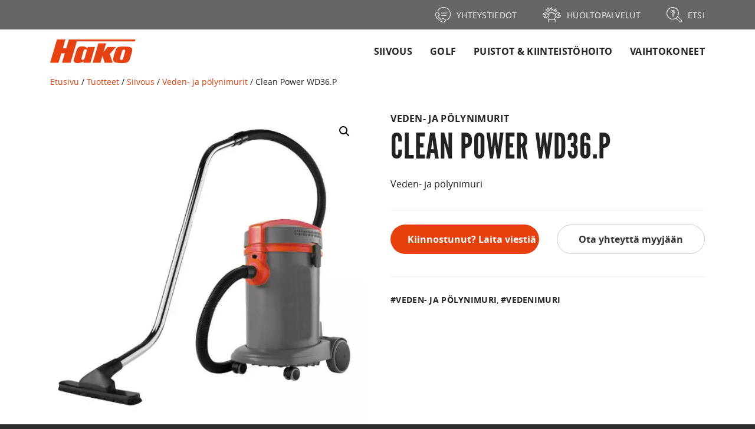

--- FILE ---
content_type: text/html; charset=UTF-8
request_url: https://www.hako.fi/tuotteet/clean-power-wd36-p/
body_size: 124583
content:
<!DOCTYPE html>
<html lang="fi">
<head>
	<meta charset="UTF-8" />
	<meta http-equiv="X-UA-Compatible" content="IE=edge">
	<meta name="viewport" content="width=device-width, initial-scale=1" />

	
	<link rel="pingback" href="https://www.hako.fi/xmlrpc.php" />
	<script>
		window.dataLayer = window.dataLayer || [];
		function gtag() {
			dataLayer.push(arguments);
		}
		gtag("consent", "default", {
			ad_storage: "denied",
			ad_user_data: "denied",
			ad_personalization: "denied",
			analytics_storage: "denied",
			functionality_storage: "denied",
			personalization_storage: "denied",
			security_storage: "granted",
			wait_for_update: 2000,
		});
		gtag("set", "ads_data_redaction", false);
		gtag("set", "url_passthrough", true);
	</script>
	<meta name='robots' content='index, follow, max-image-preview:large, max-snippet:-1, max-video-preview:-1' />
	<style>img:is([sizes="auto" i], [sizes^="auto," i]) { contain-intrinsic-size: 3000px 1500px }</style>
	
<!-- Google Tag Manager for WordPress by gtm4wp.com -->
<script data-cfasync="false" data-pagespeed-no-defer>
	var gtm4wp_datalayer_name = "dataLayer";
	var dataLayer = dataLayer || [];
</script>
<!-- End Google Tag Manager for WordPress by gtm4wp.com -->
	<!-- This site is optimized with the Yoast SEO Premium plugin v26.2 (Yoast SEO v26.2) - https://yoast.com/wordpress/plugins/seo/ -->
	<title>Clean Power WD36.P - Hako</title>
	<meta name="description" content="Veden- ja pölynimuri" />
	<link rel="canonical" href="https://www.hako.fi/tuotteet/clean-power-wd36-p/" />
	<meta property="og:locale" content="fi_FI" />
	<meta property="og:type" content="article" />
	<meta property="og:title" content="Clean Power WD36.P" />
	<meta property="og:description" content="Veden- ja pölynimuri" />
	<meta property="og:url" content="https://www.hako.fi/tuotteet/clean-power-wd36-p/" />
	<meta property="og:site_name" content="Hako" />
	<meta property="article:publisher" content="https://www.facebook.com/hakogroundandgarden/" />
	<meta property="article:modified_time" content="2023-12-07T06:51:22+00:00" />
	<meta property="og:image" content="https://www.hako.fi/wp-content/uploads/2018/05/Clean-POWER-WD-36red-900x900.jpg" />
	<meta property="og:image:width" content="942" />
	<meta property="og:image:height" content="942" />
	<meta property="og:image:type" content="image/jpeg" />
	<meta name="twitter:card" content="summary_large_image" />
	<meta name="twitter:label1" content="Arvioitu lukuaika" />
	<meta name="twitter:data1" content="1 minuutti" />
	<script type="application/ld+json" class="yoast-schema-graph">{"@context":"https://schema.org","@graph":[{"@type":"WebPage","@id":"https://www.hako.fi/tuotteet/clean-power-wd36-p/","url":"https://www.hako.fi/tuotteet/clean-power-wd36-p/","name":"Clean Power WD36.P - Hako","isPartOf":{"@id":"https://www.hako.fi/#website"},"primaryImageOfPage":{"@id":"https://www.hako.fi/tuotteet/clean-power-wd36-p/#primaryimage"},"image":{"@id":"https://www.hako.fi/tuotteet/clean-power-wd36-p/#primaryimage"},"thumbnailUrl":"https://www.hako.fi/wp-content/uploads/2018/05/Clean-POWER-WD-36red-900x900.jpg","datePublished":"2018-05-31T08:55:38+00:00","dateModified":"2023-12-07T06:51:22+00:00","description":"Veden- ja pölynimuri","breadcrumb":{"@id":"https://www.hako.fi/tuotteet/clean-power-wd36-p/#breadcrumb"},"inLanguage":"fi","potentialAction":[{"@type":"ReadAction","target":["https://www.hako.fi/tuotteet/clean-power-wd36-p/"]}]},{"@type":"ImageObject","inLanguage":"fi","@id":"https://www.hako.fi/tuotteet/clean-power-wd36-p/#primaryimage","url":"https://www.hako.fi/wp-content/uploads/2018/05/Clean-POWER-WD-36red-900x900.jpg","contentUrl":"https://www.hako.fi/wp-content/uploads/2018/05/Clean-POWER-WD-36red-900x900.jpg","width":942,"height":942},{"@type":"BreadcrumbList","@id":"https://www.hako.fi/tuotteet/clean-power-wd36-p/#breadcrumb","itemListElement":[{"@type":"ListItem","position":1,"name":"Hem","item":"https://www.hako.fi/"},{"@type":"ListItem","position":2,"name":"Tuotteet","item":"https://www.hako.fi/tuotteet/"},{"@type":"ListItem","position":3,"name":"Clean Power WD36.P"}]},{"@type":"WebSite","@id":"https://www.hako.fi/#website","url":"https://www.hako.fi/","name":"Hako","description":"Vahvat tuotemerkit. Se on Hako.","publisher":{"@id":"https://www.hako.fi/#organization"},"potentialAction":[{"@type":"SearchAction","target":{"@type":"EntryPoint","urlTemplate":"https://www.hako.fi/?s={search_term_string}"},"query-input":{"@type":"PropertyValueSpecification","valueRequired":true,"valueName":"search_term_string"}}],"inLanguage":"fi"},{"@type":"Organization","@id":"https://www.hako.fi/#organization","name":"Hako Ground & Garden","url":"https://www.hako.fi/","logo":{"@type":"ImageObject","inLanguage":"fi","@id":"https://www.hako.fi/#/schema/logo/image/","url":"https://www.hako.fi/wp-content/uploads/2022/05/Hako_Logo_540x300.jpg","contentUrl":"https://www.hako.fi/wp-content/uploads/2022/05/Hako_Logo_540x300.jpg","width":540,"height":300,"caption":"Hako Ground & Garden"},"image":{"@id":"https://www.hako.fi/#/schema/logo/image/"},"sameAs":["https://www.facebook.com/hakogroundandgarden/","https://www.linkedin.com/company/hako-ground-amp-garden-group","https://www.youtube.com/channel/UCENcKfwdRujsBOmjtnLm0Sg"]}]}</script>
	<!-- / Yoast SEO Premium plugin. -->


<link rel="alternate" type="application/rss+xml" title="Hako &raquo; syöte" href="https://www.hako.fi/feed/" />
<link rel='stylesheet' id='dashicons-css' href='https://www.hako.fi/wp-includes/css/dashicons.min.css?ver=6.8.3' type='text/css' media='all' />
<link rel='stylesheet' id='buttons-css' href='https://www.hako.fi/wp-includes/css/buttons.min.css?ver=6.8.3' type='text/css' media='all' />
<link rel='stylesheet' id='forms-css' href='https://www.hako.fi/wp-admin/css/forms.min.css?ver=6.8.3' type='text/css' media='all' />
<link rel='stylesheet' id='mediaelement-css' href='https://www.hako.fi/wp-includes/js/mediaelement/mediaelementplayer-legacy.min.css?ver=4.2.17' type='text/css' media='all' />
<link rel='stylesheet' id='wp-mediaelement-css' href='https://www.hako.fi/wp-includes/js/mediaelement/wp-mediaelement.min.css?ver=6.8.3' type='text/css' media='all' />
<link rel='stylesheet' id='media-views-css' href='https://www.hako.fi/wp-includes/css/media-views.min.css?ver=6.8.3' type='text/css' media='all' />
<link rel='stylesheet' id='sowb-widget-block-css' href='https://www.hako.fi/wp-content/plugins/so-widgets-bundle/compat/block-editor/widget-block.css?ver=6.8.3' type='text/css' media='all' />
<link rel='stylesheet' id='wp-color-picker-css' href='https://www.hako.fi/wp-admin/css/color-picker.min.css?ver=6.8.3' type='text/css' media='all' />
<link rel='stylesheet' id='siteorigin-widget-admin-css' href='https://www.hako.fi/wp-content/plugins/so-widgets-bundle/base/css/admin.css?ver=1.70.0' type='text/css' media='all' />
<link rel='stylesheet' id='imgareaselect-css' href='https://www.hako.fi/wp-includes/js/imgareaselect/imgareaselect.css?ver=0.9.8' type='text/css' media='all' />
<link rel='stylesheet' id='so-icon-field-css' href='https://www.hako.fi/wp-content/plugins/so-widgets-bundle/base/inc/fields/css/icon-field.css?ver=1.70.0' type='text/css' media='all' />
<link rel='stylesheet' id='so-media-field-css' href='https://www.hako.fi/wp-content/plugins/so-widgets-bundle/base/inc/fields/css/media-field.css?ver=1.70.0' type='text/css' media='all' />
<link rel='stylesheet' id='so-measurement-field-css' href='https://www.hako.fi/wp-content/plugins/so-widgets-bundle/base/inc/fields/css/measurement-field.css?ver=1.70.0' type='text/css' media='all' />
<link rel='stylesheet' id='so-multi-measurement-field-css' href='https://www.hako.fi/wp-content/plugins/so-widgets-bundle/base/inc/fields/css/multi-measurement-field.css?ver=1.70.0' type='text/css' media='all' />
<link rel='stylesheet' id='sow-button-base-css' href='https://www.hako.fi/wp-content/plugins/so-widgets-bundle/widgets/button/css/style.css?ver=1.70.0' type='text/css' media='all' />
<link rel='stylesheet' id='so-location-field-css' href='https://www.hako.fi/wp-content/plugins/so-widgets-bundle/widgets/google-map/fields/css/location-field.css?ver=1.70.0' type='text/css' media='all' />
<link rel='stylesheet' id='editor-buttons-css' href='https://www.hako.fi/wp-includes/css/editor.min.css?ver=6.8.3' type='text/css' media='all' />
<link rel='stylesheet' id='so-tinymce-field-css' href='https://www.hako.fi/wp-content/plugins/so-widgets-bundle/base/inc/fields/css/tinymce-field.css?ver=1.70.0' type='text/css' media='all' />
<link rel='stylesheet' id='so-image-size-field-css' href='https://www.hako.fi/wp-content/plugins/so-widgets-bundle/base/inc/fields/css/image-size-field.css?ver=1.70.0' type='text/css' media='all' />
<link rel='stylesheet' id='so-multiple-image-shape-field-css' href='https://www.hako.fi/wp-content/plugins/so-widgets-bundle/base/inc/fields/css/image-shape-field.css?ver=1.70.0' type='text/css' media='all' />
<link rel='stylesheet' id='sow-slider-slider-css' href='https://www.hako.fi/wp-content/plugins/so-widgets-bundle/css/slider/slider.css?ver=1.70.0' type='text/css' media='all' />
<link rel='stylesheet' id='slick-css' href='https://www.hako.fi/wp-content/plugins/so-widgets-bundle/css/lib/slick.css?ver=1.8.1' type='text/css' media='all' />
<link rel='stylesheet' id='siteorigin-widgets-css' href='https://www.hako.fi/wp-content/plugins/so-widgets-bundle/widgets/features/css/style.css?ver=1.70.0' type='text/css' media='all' />
<link rel='stylesheet' id='sow-cta-main-css' href='https://www.hako.fi/wp-content/plugins/so-widgets-bundle/widgets/cta/css/style.css?ver=1.70.0' type='text/css' media='all' />
<link rel='stylesheet' id='so-order-field-css' href='https://www.hako.fi/wp-content/plugins/so-widgets-bundle/base/inc/fields/css/order-field.css?ver=1.70.0' type='text/css' media='all' />
<link rel='stylesheet' id='photoswipe-css' href='https://www.hako.fi/wp-content/plugins/woocommerce/assets/css/photoswipe/photoswipe.min.css?ver=10.3.3' type='text/css' media='all' />
<link rel='stylesheet' id='photoswipe-default-skin-css' href='https://www.hako.fi/wp-content/plugins/woocommerce/assets/css/photoswipe/default-skin/default-skin.min.css?ver=10.3.3' type='text/css' media='all' />
<link rel='stylesheet' id='woocommerce-layout-css' href='https://www.hako.fi/wp-content/plugins/woocommerce/assets/css/woocommerce-layout.css?ver=10.3.3' type='text/css' media='all' />
<link rel='stylesheet' id='woocommerce-smallscreen-css' href='https://www.hako.fi/wp-content/plugins/woocommerce/assets/css/woocommerce-smallscreen.css?ver=10.3.3' type='text/css' media='only screen and (max-width: 768px)' />
<link rel='stylesheet' id='woocommerce-general-css' href='https://www.hako.fi/wp-content/plugins/woocommerce/assets/css/woocommerce.css?ver=10.3.3' type='text/css' media='all' />
<style id='woocommerce-inline-inline-css' type='text/css'>
.woocommerce form .form-row .required { visibility: visible; }
</style>
<link rel='stylesheet' id='wpsl-styles-css' href='https://www.hako.fi/wp-content/plugins/wp-store-locator/css/styles.min.css?ver=2.2.261' type='text/css' media='all' />
<link rel='stylesheet' id='font-awesome-css' href='https://www.hako.fi/wp-content/themes/hako/fonts/font-awesome/css/font-awesome.min.css' type='text/css' media='all' />
<link rel='stylesheet' id='halvfem-site-style-css' href='https://www.hako.fi/wp-content/themes/hako/style.css?ver=1747139658' type='text/css' media='all' />
<link rel='stylesheet' id='pwb-styles-frontend-css' href='https://www.hako.fi/wp-content/plugins/perfect-woocommerce-brands/build/frontend/css/style.css?ver=3.6.4' type='text/css' media='all' />
<script type="text/javascript" src="https://www.hako.fi/wp-includes/js/tinymce/tinymce.min.js?ver=49110-20250317" id="wp-tinymce-root-js"></script>
<script type="text/javascript" src="https://www.hako.fi/wp-includes/js/tinymce/plugins/compat3x/plugin.min.js?ver=49110-20250317" id="wp-tinymce-js"></script>
<script type="text/javascript" src="https://www.hako.fi/wp-includes/js/jquery/jquery.min.js?ver=3.7.1" id="jquery-core-js"></script>
<script type="text/javascript" src="https://www.hako.fi/wp-includes/js/jquery/jquery-migrate.min.js?ver=3.4.1" id="jquery-migrate-js"></script>
<script type="text/javascript" src="https://www.hako.fi/wp-includes/js/dist/vendor/react.min.js?ver=18.3.1.1" id="react-js"></script>
<script type="text/javascript" src="https://www.hako.fi/wp-includes/js/dist/vendor/react-jsx-runtime.min.js?ver=18.3.1" id="react-jsx-runtime-js"></script>
<script type="text/javascript" src="https://www.hako.fi/wp-includes/js/dist/autop.min.js?ver=9fb50649848277dd318d" id="wp-autop-js"></script>
<script type="text/javascript" src="https://www.hako.fi/wp-includes/js/dist/vendor/wp-polyfill.min.js?ver=3.15.0" id="wp-polyfill-js"></script>
<script type="text/javascript" src="https://www.hako.fi/wp-includes/js/dist/blob.min.js?ver=9113eed771d446f4a556" id="wp-blob-js"></script>
<script type="text/javascript" src="https://www.hako.fi/wp-includes/js/dist/block-serialization-default-parser.min.js?ver=14d44daebf663d05d330" id="wp-block-serialization-default-parser-js"></script>
<script type="text/javascript" src="https://www.hako.fi/wp-includes/js/dist/hooks.min.js?ver=4d63a3d491d11ffd8ac6" id="wp-hooks-js"></script>
<script type="text/javascript" src="https://www.hako.fi/wp-includes/js/dist/deprecated.min.js?ver=e1f84915c5e8ae38964c" id="wp-deprecated-js"></script>
<script type="text/javascript" src="https://www.hako.fi/wp-includes/js/dist/dom.min.js?ver=80bd57c84b45cf04f4ce" id="wp-dom-js"></script>
<script type="text/javascript" src="https://www.hako.fi/wp-includes/js/dist/vendor/react-dom.min.js?ver=18.3.1.1" id="react-dom-js"></script>
<script type="text/javascript" src="https://www.hako.fi/wp-includes/js/dist/escape-html.min.js?ver=6561a406d2d232a6fbd2" id="wp-escape-html-js"></script>
<script type="text/javascript" src="https://www.hako.fi/wp-includes/js/dist/element.min.js?ver=a4eeeadd23c0d7ab1d2d" id="wp-element-js"></script>
<script type="text/javascript" src="https://www.hako.fi/wp-includes/js/dist/is-shallow-equal.min.js?ver=e0f9f1d78d83f5196979" id="wp-is-shallow-equal-js"></script>
<script type="text/javascript" src="https://www.hako.fi/wp-includes/js/dist/i18n.min.js?ver=5e580eb46a90c2b997e6" id="wp-i18n-js"></script>
<script type="text/javascript" id="wp-i18n-js-after">
/* <![CDATA[ */
wp.i18n.setLocaleData( { 'text direction\u0004ltr': [ 'ltr' ] } );
/* ]]> */
</script>
<script type="text/javascript" id="wp-keycodes-js-translations">
/* <![CDATA[ */
( function( domain, translations ) {
	var localeData = translations.locale_data[ domain ] || translations.locale_data.messages;
	localeData[""].domain = domain;
	wp.i18n.setLocaleData( localeData, domain );
} )( "default", {"translation-revision-date":"2025-11-12 19:36:25+0000","generator":"GlotPress\/4.0.3","domain":"messages","locale_data":{"messages":{"":{"domain":"messages","plural-forms":"nplurals=2; plural=n != 1;","lang":"fi"},"Tilde":["Aaltoviiva"],"Backtick":["Gravis"],"Period":["Piste"],"Comma":["Pilkku"]}},"comment":{"reference":"wp-includes\/js\/dist\/keycodes.js"}} );
/* ]]> */
</script>
<script type="text/javascript" src="https://www.hako.fi/wp-includes/js/dist/keycodes.min.js?ver=034ff647a54b018581d3" id="wp-keycodes-js"></script>
<script type="text/javascript" src="https://www.hako.fi/wp-includes/js/dist/priority-queue.min.js?ver=9c21c957c7e50ffdbf48" id="wp-priority-queue-js"></script>
<script type="text/javascript" src="https://www.hako.fi/wp-includes/js/dist/compose.min.js?ver=84bcf832a5c99203f3db" id="wp-compose-js"></script>
<script type="text/javascript" src="https://www.hako.fi/wp-includes/js/dist/private-apis.min.js?ver=0f8478f1ba7e0eea562b" id="wp-private-apis-js"></script>
<script type="text/javascript" src="https://www.hako.fi/wp-includes/js/dist/redux-routine.min.js?ver=8bb92d45458b29590f53" id="wp-redux-routine-js"></script>
<script type="text/javascript" src="https://www.hako.fi/wp-includes/js/dist/data.min.js?ver=fe6c4835cd00e12493c3" id="wp-data-js"></script>
<script type="text/javascript" id="wp-data-js-after">
/* <![CDATA[ */
( function() {
	var userId = 0;
	var storageKey = "WP_DATA_USER_" + userId;
	wp.data
		.use( wp.data.plugins.persistence, { storageKey: storageKey } );
} )();
/* ]]> */
</script>
<script type="text/javascript" src="https://www.hako.fi/wp-includes/js/dist/html-entities.min.js?ver=2cd3358363e0675638fb" id="wp-html-entities-js"></script>
<script type="text/javascript" src="https://www.hako.fi/wp-includes/js/dist/dom-ready.min.js?ver=f77871ff7694fffea381" id="wp-dom-ready-js"></script>
<script type="text/javascript" id="wp-a11y-js-translations">
/* <![CDATA[ */
( function( domain, translations ) {
	var localeData = translations.locale_data[ domain ] || translations.locale_data.messages;
	localeData[""].domain = domain;
	wp.i18n.setLocaleData( localeData, domain );
} )( "default", {"translation-revision-date":"2025-11-12 19:36:25+0000","generator":"GlotPress\/4.0.3","domain":"messages","locale_data":{"messages":{"":{"domain":"messages","plural-forms":"nplurals=2; plural=n != 1;","lang":"fi"},"Notifications":["Ilmoitukset"]}},"comment":{"reference":"wp-includes\/js\/dist\/a11y.js"}} );
/* ]]> */
</script>
<script type="text/javascript" src="https://www.hako.fi/wp-includes/js/dist/a11y.min.js?ver=3156534cc54473497e14" id="wp-a11y-js"></script>
<script type="text/javascript" id="wp-rich-text-js-translations">
/* <![CDATA[ */
( function( domain, translations ) {
	var localeData = translations.locale_data[ domain ] || translations.locale_data.messages;
	localeData[""].domain = domain;
	wp.i18n.setLocaleData( localeData, domain );
} )( "default", {"translation-revision-date":"2025-11-12 19:36:25+0000","generator":"GlotPress\/4.0.3","domain":"messages","locale_data":{"messages":{"":{"domain":"messages","plural-forms":"nplurals=2; plural=n != 1;","lang":"fi"},"%s applied.":["%s otettiin k\u00e4ytt\u00f6\u00f6n."],"%s removed.":["%s poistettu."]}},"comment":{"reference":"wp-includes\/js\/dist\/rich-text.js"}} );
/* ]]> */
</script>
<script type="text/javascript" src="https://www.hako.fi/wp-includes/js/dist/rich-text.min.js?ver=74178fc8c4d67d66f1a8" id="wp-rich-text-js"></script>
<script type="text/javascript" src="https://www.hako.fi/wp-includes/js/dist/shortcode.min.js?ver=b7747eee0efafd2f0c3b" id="wp-shortcode-js"></script>
<script type="text/javascript" src="https://www.hako.fi/wp-includes/js/dist/warning.min.js?ver=ed7c8b0940914f4fe44b" id="wp-warning-js"></script>
<script type="text/javascript" id="wp-blocks-js-translations">
/* <![CDATA[ */
( function( domain, translations ) {
	var localeData = translations.locale_data[ domain ] || translations.locale_data.messages;
	localeData[""].domain = domain;
	wp.i18n.setLocaleData( localeData, domain );
} )( "default", {"translation-revision-date":"2025-11-12 19:36:25+0000","generator":"GlotPress\/4.0.3","domain":"messages","locale_data":{"messages":{"":{"domain":"messages","plural-forms":"nplurals=2; plural=n != 1;","lang":"fi"},"%1$s Block. Row %2$d":["%1$s lohko. Rivi %2$d"],"Design":["Ulkoasu"],"%s Block":["%s -lohko"],"%1$s Block. %2$s":["%1$s -lohko. %2$s"],"%1$s Block. Column %2$d":["%1$s -lohko. Sarake %2$d"],"%1$s Block. Column %2$d. %3$s":["%1$s -lohko. Sarake %2$d. %3$s"],"%1$s Block. Row %2$d. %3$s":["%1$s -lohko. Rivi %2$d. %3$s"],"Reusable blocks":["Uudelleenk\u00e4ytett\u00e4v\u00e4t lohkot"],"Embeds":["Upotukset"],"Text":["Teksti"],"Widgets":["Vimpaimet"],"Theme":["Teema"],"Media":["Media"]}},"comment":{"reference":"wp-includes\/js\/dist\/blocks.js"}} );
/* ]]> */
</script>
<script type="text/javascript" src="https://www.hako.fi/wp-includes/js/dist/blocks.min.js?ver=84530c06a3c62815b497" id="wp-blocks-js"></script>
<script type="text/javascript" src="https://www.hako.fi/wp-content/plugins/so-widgets-bundle/compat/block-editor/register-widget-blocks.min.js?ver=1.70.0" id="sowb-register-widget-blocks-js"></script>
<script type="text/javascript" src="https://www.hako.fi/wp-includes/js/dist/url.min.js?ver=c2964167dfe2477c14ea" id="wp-url-js"></script>
<script type="text/javascript" id="wp-api-fetch-js-translations">
/* <![CDATA[ */
( function( domain, translations ) {
	var localeData = translations.locale_data[ domain ] || translations.locale_data.messages;
	localeData[""].domain = domain;
	wp.i18n.setLocaleData( localeData, domain );
} )( "default", {"translation-revision-date":"2025-11-12 19:36:25+0000","generator":"GlotPress\/4.0.3","domain":"messages","locale_data":{"messages":{"":{"domain":"messages","plural-forms":"nplurals=2; plural=n != 1;","lang":"fi"},"You are probably offline.":["Verkkoyhteytesi on luultavasti poissa p\u00e4\u00e4lt\u00e4."],"Media upload failed. If this is a photo or a large image, please scale it down and try again.":["Tiedoston siirto ep\u00e4onnistui. Jos kyseess\u00e4 on kuva, pienenn\u00e4 sen kokoa ja yrit\u00e4 uudelleen."],"The response is not a valid JSON response.":["Vastaus ei ole kelvollista JSONia."],"An unknown error occurred.":["Tapahtui tuntematon virhe."]}},"comment":{"reference":"wp-includes\/js\/dist\/api-fetch.js"}} );
/* ]]> */
</script>
<script type="text/javascript" src="https://www.hako.fi/wp-includes/js/dist/api-fetch.min.js?ver=3623a576c78df404ff20" id="wp-api-fetch-js"></script>
<script type="text/javascript" id="wp-api-fetch-js-after">
/* <![CDATA[ */
wp.apiFetch.use( wp.apiFetch.createRootURLMiddleware( "https://www.hako.fi/wp-json/" ) );
wp.apiFetch.nonceMiddleware = wp.apiFetch.createNonceMiddleware( "b620686131" );
wp.apiFetch.use( wp.apiFetch.nonceMiddleware );
wp.apiFetch.use( wp.apiFetch.mediaUploadMiddleware );
wp.apiFetch.nonceEndpoint = "https://www.hako.fi/wp-admin/admin-ajax.php?action=rest-nonce";
/* ]]> */
</script>
<script type="text/javascript" src="https://www.hako.fi/wp-includes/js/dist/vendor/moment.min.js?ver=2.30.1" id="moment-js"></script>
<script type="text/javascript" id="moment-js-after">
/* <![CDATA[ */
moment.updateLocale( 'fi', {"months":["tammikuu","helmikuu","maaliskuu","huhtikuu","toukokuu","kes\u00e4kuu","hein\u00e4kuu","elokuu","syyskuu","lokakuu","marraskuu","joulukuu"],"monthsShort":["tammi","helmi","maalis","huhti","touko","kes\u00e4","hein\u00e4","elo","syys","loka","marras","joulu"],"weekdays":["sunnuntai","maanantai","tiistai","keskiviikko","torstai","perjantai","lauantai"],"weekdaysShort":["su","ma","ti","ke","to","pe","la"],"week":{"dow":1},"longDateFormat":{"LT":"H:i","LTS":null,"L":null,"LL":"j F, Y","LLL":"j. F\\t\\a Y \\k\\l\\o G:i","LLLL":null}} );
/* ]]> */
</script>
<script type="text/javascript" src="https://www.hako.fi/wp-includes/js/dist/date.min.js?ver=85ff222add187a4e358f" id="wp-date-js"></script>
<script type="text/javascript" id="wp-date-js-after">
/* <![CDATA[ */
wp.date.setSettings( {"l10n":{"locale":"fi","months":["tammikuu","helmikuu","maaliskuu","huhtikuu","toukokuu","kes\u00e4kuu","hein\u00e4kuu","elokuu","syyskuu","lokakuu","marraskuu","joulukuu"],"monthsShort":["tammi","helmi","maalis","huhti","touko","kes\u00e4","hein\u00e4","elo","syys","loka","marras","joulu"],"weekdays":["sunnuntai","maanantai","tiistai","keskiviikko","torstai","perjantai","lauantai"],"weekdaysShort":["su","ma","ti","ke","to","pe","la"],"meridiem":{"am":"am","pm":"pm","AM":"AM","PM":"PM"},"relative":{"future":"%s kuluttua","past":"%s sitten","s":"sekunti","ss":"%d sekuntia","m":"minuutti","mm":"%d minuuttia","h":"tunti","hh":"%d tuntia","d":"p\u00e4iv\u00e4","dd":"%d p\u00e4iv\u00e4\u00e4","M":"kuukausi","MM":"%d kuukautta","y":"vuosi","yy":"%d vuotta"},"startOfWeek":1},"formats":{"time":"H:i","date":"j F, Y","datetime":"j. F\\t\\a Y \\k\\l\\o G:i","datetimeAbbreviated":"j.n.Y G:i"},"timezone":{"offset":1,"offsetFormatted":"1","string":"","abbr":""}} );
/* ]]> */
</script>
<script type="text/javascript" src="https://www.hako.fi/wp-includes/js/dist/primitives.min.js?ver=aef2543ab60c8c9bb609" id="wp-primitives-js"></script>
<script type="text/javascript" id="wp-components-js-translations">
/* <![CDATA[ */
( function( domain, translations ) {
	var localeData = translations.locale_data[ domain ] || translations.locale_data.messages;
	localeData[""].domain = domain;
	wp.i18n.setLocaleData( localeData, domain );
} )( "default", {"translation-revision-date":"2025-11-12 19:36:25+0000","generator":"GlotPress\/4.0.3","domain":"messages","locale_data":{"messages":{"":{"domain":"messages","plural-forms":"nplurals=2; plural=n != 1;","lang":"fi"},"December":["joulukuu"],"November":["marraskuu"],"October":["lokakuu"],"September":["syyskuu"],"August":["elokuu"],"July":["hein\u00e4kuu"],"June":["kes\u00e4kuu"],"May":["toukokuu"],"April":["huhtikuu"],"March":["maaliskuu"],"February":["helmikuu"],"January":["tammikuu"],"input control\u0004Show %s":["N\u00e4yt\u00e4 %s"],"Border color picker. The currently selected color has a value of \"%s\".":["Reunan v\u00e4rinvalitsin. Valitun v\u00e4rin arvo on \"%s\"."],"Border color picker. The currently selected color is called \"%1$s\" and has a value of \"%2$s\".":["Reunan v\u00e4rinvalitsin. Valitun v\u00e4rin nimi on \"%1$s\" ja arvo on \"%2$s\"."],"Border color and style picker. The currently selected color has a value of \"%s\".":["Reunan v\u00e4rin- ja tyylinvalitsin. Valitun v\u00e4rin arvo on \"%s\"."],"Border color and style picker. The currently selected color has a value of \"%1$s\". The currently selected style is \"%2$s\".":["Reunan v\u00e4rin- ja tyylinvalitsin. Valitun v\u00e4rin arvo on \"%1$s\". Valittu tyyli on \"%2$s\"."],"Border color and style picker. The currently selected color is called \"%1$s\" and has a value of \"%2$s\".":["Reunan v\u00e4rin- ja tyylinvalitsin. Valitun v\u00e4rin nimi on \"%1$s\" ja arvo on \"%2$s\"."],"Border color and style picker. The currently selected color is called \"%1$s\" and has a value of \"%2$s\". The currently selected style is \"%3$s\".":["Reunan v\u00e4rin- ja tyylinvalitsin. Valitun v\u00e4rin nimi on \"%1$s\" ja arvo on \"%2$s\". Valittu tyyli on \"%3$s\"."],"%s items selected":["%s kohdetta valittu"],"Select AM or PM":["Valitse AM tai PM"],"Select an item":["Valitse kohde"],"No items found":["Kohteita ei l\u00f6ytynyt"],"Remove color: %s":["Poista v\u00e4ri: %s"],"authors\u0004All":["Kaikki"],"categories\u0004All":["Kaikki"],"Edit: %s":["Muokkaa: %s"],"Left and right sides":["Vasen ja oikea puoli"],"Top and bottom sides":["Ala- ja yl\u00e4puoli"],"Right side":["Oikea puoli"],"Left side":["Vasen puoli"],"Bottom side":["Alapuoli"],"Top side":["Yl\u00e4puoli"],"Large viewport largest dimension (lvmax)":["Suuren n\u00e4kym\u00e4n suurin mitta (lvmax)"],"Small viewport largest dimension (svmax)":["Pienen n\u00e4kym\u00e4n suurin mitta (svmax)"],"Dynamic viewport largest dimension (dvmax)":["Dynaamisen n\u00e4kym\u00e4n suurin mitta (dvmax)"],"Dynamic viewport smallest dimension (dvmin)":["Dynaamisen n\u00e4kym\u00e4n pienin mitta (dvmax)"],"Dynamic viewport width or height (dvb)":["Dynaamisen n\u00e4kym\u00e4n leveys tai korkeus (dvb)"],"Dynamic viewport width or height (dvi)":["Dynaamisen n\u00e4kym\u00e4n leveys tai korkeus (dvi)"],"Dynamic viewport height (dvh)":["Dynaamisen n\u00e4kym\u00e4n korkeus (dvh)"],"Dynamic viewport width (dvw)":["Dynaamisen n\u00e4kym\u00e4n leveys (dvw)"],"Large viewport smallest dimension (lvmin)":["Suuren n\u00e4kym\u00e4n pienin mitta (lvmin)"],"Large viewport width or height (lvb)":["Suuren n\u00e4kym\u00e4n leveys tai korkeus (lvb)"],"Large viewport width or height (lvi)":["Suuren n\u00e4kym\u00e4n leveys tai korkeus (lvi)"],"Large viewport height (lvh)":["Suuren n\u00e4kym\u00e4n korkeus (lvh)"],"Large viewport width (lvw)":["Suuren n\u00e4kym\u00e4n leveys (lvw)"],"Small viewport smallest dimension (svmin)":["Pienen n\u00e4kym\u00e4n pienin mitta (svmin)"],"Small viewport width or height (svb)":["Pienen n\u00e4kym\u00e4n leveys tai korkeus (svb)"],"Viewport smallest size in the block direction (svb)":["N\u00e4kym\u00e4n pienin koko lohkon suunnassa (svb)"],"Small viewport width or height (svi)":["Pienen n\u00e4kym\u00e4n leveys tai korkeus (svi)"],"Viewport smallest size in the inline direction (svi)":["N\u00e4kym\u00e4n pienin koko rivin suunnassa (svi)"],"Small viewport height (svh)":["Pienen n\u00e4kym\u00e4n korkeus (svh)"],"Small viewport width (svw)":["Pienen n\u00e4kym\u00e4n leveys (svw)"],"No color selected":["V\u00e4ri\u00e4 ei ole valittu"],"Notice":["Huomautus"],"Error notice":["Virhehuomautus"],"Information notice":["Tietohuomautus"],"Warning notice":["Varoitushuomautus"],"Focal point top position":["Tarkennuspisteen sijainti ylh\u00e4\u00e4ll\u00e4"],"Focal point left position":["Tarkennuspisteen sijainti vasemmalla"],"Scrollable section":["Vieritett\u00e4v\u00e4 alue"],"Initial %d result loaded. Type to filter all available results. Use up and down arrow keys to navigate.":["Alustava %d tulos ladattu. Kirjoita suodattaaksesi kaikkia saatavilla olevia tuloksia. K\u00e4yt\u00e4 nuolin\u00e4pp\u00e4imi\u00e4 yl\u00f6s\/alas navigoidaksesi.","Alustavat %d tulosta ladattu. Kirjoita suodattaaksesi kaikkia saatavilla olevia tuloksia. K\u00e4yt\u00e4 nuolin\u00e4pp\u00e4imi\u00e4 yl\u00f6s\/alas navigoidaksesi."],"Extra Extra Large":["Eritt\u00e4in eritt\u00e4in suuri"],"Show details":["N\u00e4yt\u00e4 tiedot"],"Decrement":["V\u00e4hennys"],"Increment":["Lis\u00e4ys"],"All options reset":["Kaikki asetukset palautettu oletuksilleen"],"All options are currently hidden":["Kaikki asetukset ovat t\u00e4ll\u00e4 hetkell\u00e4 piilotettu"],"%s is now visible":["%s on nyt n\u00e4kyvill\u00e4"],"%s hidden and reset to default":["%s piilotettu ja palautettu oletuksilleen"],"%s reset to default":["%s palautettu oletuksilleen"],"XXL":["XXL"],"XL":["XL"],"L":["L"],"M":["M"],"S":["S"],"Unset":["Poista k\u00e4yt\u00f6st\u00e4"],"%1$s. Selected":["%1$s. Valittu"],"%1$s. Selected. There is %2$d event":["%1$s. Valittu. L\u00f6ytyy %2$d tapahtuma","%1$s. Valittu. L\u00f6ytyy %2$d tapahtumaa"],"View next month":["N\u00e4yt\u00e4 seuraava kuukausi"],"View previous month":["N\u00e4yt\u00e4 edellinen kuukausi"],"Border color and style picker":["Reunan v\u00e4ri- ja tyylivalitsin"],"Loading \u2026":["Ladataan \u2026"],"All sides":["Kaikki sivut"],"Bottom border":["Alareuna"],"Right border":["Oikea reuna"],"Left border":["Vasen reuna"],"Top border":["Yl\u00e4reuna"],"Border color picker.":["Reunan v\u00e4rivalitsin."],"Border color and style picker.":["Reunan v\u00e4ri- ja tyylivalitsin."],"Custom color picker. The currently selected color is called \"%1$s\" and has a value of \"%2$s\".":["V\u00e4rinvalitsin. Valitun v\u00e4rin nimi on \"%1$s\" ja sen arvo on \"%2$s\"."],"Link sides":["Linkit\u00e4"],"Unlink sides":["Pura linkitys"],"Reset all":["Palauta kaikki"],"Button label to reveal tool panel options\u0004%s options":["N\u00e4yt\u00e4 %s-asetukset"],"Hide and reset %s":["Piilota ja nollaa %s"],"Reset %s":["Nollaa %s"],"Search %s":["Hae %s"],"Set custom size":["Aseta mukautettu koko"],"Use size preset":["K\u00e4yt\u00e4 koon esiasetusta"],"Currently selected font size: %s":["Nykyinen tekstin koko: %s"],"Highlights":["Kohokohdat"],"Size of a UI element\u0004Extra Large":["Eritt\u00e4in suuri"],"Size of a UI element\u0004Large":["Suuri"],"Size of a UI element\u0004Medium":["Keskikokoinen"],"Size of a UI element\u0004Small":["Pieni"],"Size of a UI element\u0004None":["Ei mit\u00e4\u00e4n"],"Currently selected: %s":["T\u00e4ll\u00e4 hetkell\u00e4 valittu: %s"],"Reset colors":["Nollaa v\u00e4rit"],"Reset gradient":["Nollaa liukuv\u00e4rit"],"Remove all colors":["Poista kaikki v\u00e4rit"],"Remove all gradients":["Poista kaikki liukuv\u00e4rit"],"Color options":["V\u00e4riasetukset"],"Gradient options":["Likuv\u00e4rin asetukset"],"Add color":["Lis\u00e4\u00e4 v\u00e4ri"],"Add gradient":["Lis\u00e4\u00e4 liukuv\u00e4ri"],"Gradient name":["Liukuv\u00e4rin nimi"],"Color %s":["V\u00e4ri %s"],"Color format":["V\u00e4rin muoto"],"Hex color":["Hex-v\u00e4rikoodi"],"Invalid item":["Virheellinen nimike"],"Shadows":["Tummat kohdat"],"Duotone: %s":["Kaksis\u00e4vyinen: %s"],"Duotone code: %s":["Kaksis\u00e4vyinen koodi: %s"],"%1$s. There is %2$d event":["%1$s. Tapahtumien m\u00e4\u00e4r\u00e4: %2$d.","%1$s. Tapahtumien m\u00e4\u00e4r\u00e4: %2$d."],"Relative to root font size (rem)\u0004rems":["rem"],"Relative to parent font size (em)\u0004ems":["ems"],"Points (pt)":["Piste (pt)"],"Picas (pc)":["Pica (pc)"],"Inches (in)":["Tuuma (in)"],"Millimeters (mm)":["Millimetri (mm)"],"Centimeters (cm)":["Senttimetri (cm)"],"x-height of the font (ex)":["fontin x-kirjaimen korkeus (ex)"],"Width of the zero (0) character (ch)":["Kirjaisimen 0-merkin (nolla) leveys (ch)"],"Viewport largest dimension (vmax)":["Ikkunan pisin sivu (vmax)"],"Viewport smallest dimension (vmin)":["Ikkunan lyhyin sivu (vmin)"],"Percent (%)":["Prosentti (%)"],"Border width":["Reunan leveys"],"Dotted":["Pisteviiva"],"Dashed":["Katkoviiva"],"Viewport height (vh)":["N\u00e4kym\u00e4n korkeus (vh)"],"Viewport width (vw)":["N\u00e4kym\u00e4n leveys (vw)"],"Relative to root font size (rem)":["Suhteessa juurielementin fonttikokoon (rem)"],"Relative to parent font size (em)":["Suhteessa ymp\u00e4r\u00f6iv\u00e4n elementin fonttikokoon (em)"],"Pixels (px)":["Pikselit (px)"],"Percentage (%)":["Osuus (%)"],"Close search":["Sulje haku"],"Search in %s":["Hae %s"],"Select unit":["Valitse yksikk\u00f6"],"Radial":["S\u00e4teitt\u00e4inen"],"Linear":["Lineaarinen"],"Media preview":["Median esikatselu"],"Coordinated Universal Time":["Koordinoitu yleisaika"],"Color name":["V\u00e4rin nimi"],"Reset search":["Tyhjenn\u00e4 haku"],"Box Control":["Laatikoiden hallinta"],"Alignment Matrix Control":["Tasaus ruudukkoon"],"Bottom Center":["Alaosan keskell\u00e4"],"Center Right":["Keskiosan oikealla"],"Center Left":["Keskiosan vasemmalla"],"Top Center":["Yl\u00e4osan keskell\u00e4"],"Solid":["Yksitt\u00e4inen v\u00e4ri"],"Finish":["Valmis"],"Page %1$d of %2$d":["Sivu %1$d \/ %2$d"],"Guide controls":["Oppaan kontrollit"],"Gradient: %s":["Liukuv\u00e4ri: %s"],"Gradient code: %s":["Liukuv\u00e4rin koodi: %s"],"Remove Control Point":["Poista kontrollipiste"],"Use your left or right arrow keys or drag and drop with the mouse to change the gradient position. Press the button to change the color or remove the control point.":["K\u00e4yt\u00e4 vasenta tai oikeaa nuolin\u00e4pp\u00e4int\u00e4 tai raahausta hiirell\u00e4 muuttaksesi liukuv\u00e4rin sijaintia. Paina painiketta muuttaaksesi v\u00e4ri\u00e4 tai poista kontrollipiste."],"Gradient control point at position %1$s%% with color code %2$s.":["Liukuv\u00e4rikontrolli sijainnissa %1$s%% v\u00e4rikoodilla %2$s."],"Extra Large":["Eritt\u00e4in suuri"],"Small":["Pieni"],"Angle":["Kulma"],"Separate with commas or the Enter key.":["Erottele pilkulla tai rivivaihdolla."],"Separate with commas, spaces, or the Enter key.":["Erottele pilkulla, v\u00e4lily\u00f6nnill\u00e4 tai rivivaihdolla."],"Copied!":["Kopioitu!"],"%d result found.":["L\u00f6ytyi %d tulos.","L\u00f6ytyi %d tulosta."],"Number of items":["Kohteiden lukum\u00e4\u00e4r\u00e4"],"Category":["Kategoria"],"Z \u2192 A":["\u00d6 \t A"],"A \u2192 Z":["A \t \u00d6"],"Oldest to newest":["Vanhimmasta uusimpaan"],"Newest to oldest":["Uusimmasta vanhimpaan"],"Order by":["J\u00e4rjest\u00e4"],"Dismiss this notice":["Piilota t\u00e4m\u00e4 ilmoitus"],"%1$s (%2$s of %3$s)":["%1$s (%2$s \/ %3$s)"],"Remove item":["Poista kohde"],"Item removed.":["Kohde poistettu."],"Item added.":["Kohde lis\u00e4tty."],"Add item":["Lis\u00e4\u00e4 kohde"],"Reset":["Nollaa"],"(opens in a new tab)":["(avaa uuden v\u00e4lilehden)"],"Minutes":["Minuutit"],"Color code: %s":["V\u00e4rikoodi: %s"],"Custom color picker":["Mukautettu v\u00e4rinvalitsin"],"No results.":["Ei tuloksia."],"%d result found, use up and down arrow keys to navigate.":["%d hakutulos, navigoi yl\u00f6s ja alas -nuolin\u00e4pp\u00e4imill\u00e4.","%d hakutulosta, navigoi yl\u00f6s ja alas -nuolin\u00e4pp\u00e4imill\u00e4."],"Time":["Aika"],"Day":["P\u00e4iv\u00e4"],"Month":["Kuukausi"],"Date":["P\u00e4iv\u00e4m\u00e4\u00e4r\u00e4"],"Hours":["Aukioloajat"],"Item selected.":["Kohde valittu."],"Previous":["Edellinen"],"Year":["Vuosi"],"Custom Size":["Mukautettu koko"],"Back":["Takaisin"],"Style":["Tyyli"],"Large":["Iso"],"Drop files to upload":["Pudota siirrett\u00e4v\u00e4t tiedostot t\u00e4h\u00e4n"],"Clear":["Tyhjenn\u00e4"],"Mixed":["Sekoitettu"],"Custom":["Mukautettu"],"Next":["Seuraava"],"PM":["PM"],"AM":["AM"],"Bottom Right":["Alaoikea"],"Bottom Left":["Alavasen"],"Top Right":["Yl\u00e4oikea"],"Top Left":["Yl\u00e4vasen"],"Type":["Tyyppi"],"Top":["Yl\u00f6s"],"Copy":["Kopioi"],"Font size":["Kirjasimen koko"],"Calendar":["Kalenteri"],"No results found.":["Ei tuloksia."],"Default":["Oletus"],"Close":["Sulje"],"Search":["Etsi"],"OK":["OK"],"Size":["Koko"],"Medium":["Keskikokoinen"],"Center":["Keskelle"],"Left":["Vasemmalle"],"Cancel":["Peruuta"],"Done":["Valmis"],"None":["Ei mit\u00e4\u00e4n"],"Categories":["Kategoriat"],"Author":["Kirjoittaja"]}},"comment":{"reference":"wp-includes\/js\/dist\/components.js"}} );
/* ]]> */
</script>
<script type="text/javascript" src="https://www.hako.fi/wp-includes/js/dist/components.min.js?ver=865f2ec3b5f5195705e0" id="wp-components-js"></script>
<script type="text/javascript" src="https://www.hako.fi/wp-includes/js/dist/keyboard-shortcuts.min.js?ver=32686e58e84193ce808b" id="wp-keyboard-shortcuts-js"></script>
<script type="text/javascript" id="wp-commands-js-translations">
/* <![CDATA[ */
( function( domain, translations ) {
	var localeData = translations.locale_data[ domain ] || translations.locale_data.messages;
	localeData[""].domain = domain;
	wp.i18n.setLocaleData( localeData, domain );
} )( "default", {"translation-revision-date":"2025-11-12 19:36:25+0000","generator":"GlotPress\/4.0.3","domain":"messages","locale_data":{"messages":{"":{"domain":"messages","plural-forms":"nplurals=2; plural=n != 1;","lang":"fi"},"Search commands and settings":["Hae komentoja ja asetuksia"],"Command suggestions":["Komentoehdotukset"],"Command palette":["Komentopaletti"],"Open the command palette.":["Avaa komentopaletti."],"No results found.":["Ei tuloksia."]}},"comment":{"reference":"wp-includes\/js\/dist\/commands.js"}} );
/* ]]> */
</script>
<script type="text/javascript" src="https://www.hako.fi/wp-includes/js/dist/commands.min.js?ver=14ee29ad1743be844b11" id="wp-commands-js"></script>
<script type="text/javascript" src="https://www.hako.fi/wp-includes/js/dist/notices.min.js?ver=673a68a7ac2f556ed50b" id="wp-notices-js"></script>
<script type="text/javascript" src="https://www.hako.fi/wp-includes/js/dist/preferences-persistence.min.js?ver=9307a8c9e3254140a223" id="wp-preferences-persistence-js"></script>
<script type="text/javascript" id="wp-preferences-js-translations">
/* <![CDATA[ */
( function( domain, translations ) {
	var localeData = translations.locale_data[ domain ] || translations.locale_data.messages;
	localeData[""].domain = domain;
	wp.i18n.setLocaleData( localeData, domain );
} )( "default", {"translation-revision-date":"2025-11-12 19:36:25+0000","generator":"GlotPress\/4.0.3","domain":"messages","locale_data":{"messages":{"":{"domain":"messages","plural-forms":"nplurals=2; plural=n != 1;","lang":"fi"},"Preference activated - %s":["Asetus aktivoitu - %s"],"Preference deactivated - %s":["Asetus poistettiin k\u00e4yt\u00f6st\u00e4 - %s"],"Preferences":["Asetukset"],"Back":["Takaisin"]}},"comment":{"reference":"wp-includes\/js\/dist\/preferences.js"}} );
/* ]]> */
</script>
<script type="text/javascript" src="https://www.hako.fi/wp-includes/js/dist/preferences.min.js?ver=4aa23582b858c882a887" id="wp-preferences-js"></script>
<script type="text/javascript" id="wp-preferences-js-after">
/* <![CDATA[ */
( function() {
				var serverData = false;
				var userId = "0";
				var persistenceLayer = wp.preferencesPersistence.__unstableCreatePersistenceLayer( serverData, userId );
				var preferencesStore = wp.preferences.store;
				wp.data.dispatch( preferencesStore ).setPersistenceLayer( persistenceLayer );
			} ) ();
/* ]]> */
</script>
<script type="text/javascript" src="https://www.hako.fi/wp-includes/js/dist/style-engine.min.js?ver=08cc10e9532531e22456" id="wp-style-engine-js"></script>
<script type="text/javascript" src="https://www.hako.fi/wp-includes/js/dist/token-list.min.js?ver=3b5f5dcfde830ecef24f" id="wp-token-list-js"></script>
<script type="text/javascript" id="wp-block-editor-js-translations">
/* <![CDATA[ */
( function( domain, translations ) {
	var localeData = translations.locale_data[ domain ] || translations.locale_data.messages;
	localeData[""].domain = domain;
	wp.i18n.setLocaleData( localeData, domain );
} )( "default", {"translation-revision-date":"2025-11-12 19:36:25+0000","generator":"GlotPress\/4.0.3","domain":"messages","locale_data":{"messages":{"":{"domain":"messages","plural-forms":"nplurals=2; plural=n != 1;","lang":"fi"},"Uncategorized":["Yleinen"],"Enlarge on click":["Suurenna napsauttaessa"],"Tools provide different sets of interactions for blocks. Choose between simplified content tools (Write) and advanced visual editing tools (Design).":["Ty\u00f6kalut tarjoavat erilaisia vuorovaikutusmahdollisuuksia lohkoille. Valitse yksinkertaistettujen sis\u00e4lt\u00f6ty\u00f6kalujen (Kirjoita) ja edistyneiden visuaalisen muokkausty\u00f6kalujen (Suunnittele) v\u00e4lill\u00e4."],"Edit layout and styles.":["Muokkaa asettelua ja tyylej\u00e4."],"Focus on content.":["Keskity sis\u00e4lt\u00f6\u00f6n."],"Choose whether to use the same value for all screen sizes or a unique value for each screen size.":["Valitse haluatko k\u00e4ytt\u00e4\u00e4 samaa arvoa kaikille n\u00e4ytt\u00f6koille vai omia arvoja kullekin n\u00e4yt\u00f6n koolle."],"Drag and drop a video, upload, or choose from your library.":["Ved\u00e4 ja pudota video, lataa tai valitse kirjastostasi."],"Drag and drop an image, upload, or choose from your library.":["Ved\u00e4 ja pudota kuva, lataa tai valitse kirjastostasi."],"Drag and drop an audio file, upload, or choose from your library.":["Ved\u00e4 ja pudota \u00e4\u00e4nitiedosto, lataa tai valitse kirjastostasi."],"Drag and drop an image or video, upload, or choose from your library.":["Raahaa ja pudota kuva tai video, lataa tai valitse tiedosto mediakirjastosta."],"%d%%":["%d%%"],"Image cropped and rotated.":["Kuva rajattu ja k\u00e4\u00e4nnetty."],"Image rotated.":["Kuva k\u00e4\u00e4nnetty."],"Image cropped.":["Kuva rajattu."],"%d block moved.":["%d lohko siirretty.","%d lohkoa siirretty."],"Shuffle styles":["Sekoita tyylit"],"Change design":["Vaihda ulkoasu"],"action: convert blocks to grid\u0004Grid":["Muuta ruudukoksi"],"action: convert blocks to stack\u0004Stack":["Muuta pinoksi"],"action: convert blocks to row\u0004Row":["Muuta riviksi"],"action: convert blocks to group\u0004Group":["Muuta ryhm\u00e4ksi"],"Lock removal":["Lukitse poistaminen"],"Lock movement":["Lukitse siirt\u00e4minen"],"Lock editing":["Lukitse muokkaaminen"],"Select the features you want to lock":["Valitse toiminnot, jotka haluat lukita"],"Full height":["T\u00e4ysi korkeus"],"Block \"%s\" can't be inserted.":["Lohkoa \"%s\" ei voi lis\u00e4t\u00e4."],"Styles copied to clipboard.":["Tyylit kopioitu leikep\u00f6yd\u00e4lle."],"Paste the selected block(s).":["Liit\u00e4 valitut lohkot."],"Cut the selected block(s).":["Poista valitut lohkot."],"Copy the selected block(s).":["Kopioi valitut lohkot."],"file name\u0004unnamed":["nimet\u00f6n"],"Nested blocks will fill the width of this container.":["Sisennetyt lohkot t\u00e4ytt\u00e4v\u00e4t t\u00e4m\u00e4n alueen koko leveyden."],"verb\u0004Upload":["Siirr\u00e4"],"Link information":["Linkin tiedot"],"Manage link":["Muokkaa linkki\u00e4"],"You are currently in Design mode.":["Olet t\u00e4ll\u00e4 hetkell\u00e4 suunnittelutilassa."],"You are currently in Write mode.":["Olet t\u00e4ll\u00e4 hetkell\u00e4 kirjoitustilassa."],"Starter content":["Aloitussis\u00e4lt\u00f6"],"spacing\u0004%1$s %2$s":["%1$s %2$s"],"font\u0004%1$s %2$s":["%1$s %2$s"],"Empty %s; start writing to edit its value":["Tyhj\u00e4 %s; ala kirjoittaa muokataksesi sen arvoa"],"Unlock content locked blocks\u0004Modify":["Muokkaa"],"Attributes connected to custom fields or other dynamic data.":["Mukautettuihin kenttiin tai muihin dynaamisiin tietoihin yhdistetyt attribuutit."],"Drag and drop patterns into the canvas.":["Raahaa ja pudota lohkomalleja editoriin."],"Drop pattern.":["Pudota lohkomalli."],"Layout type":["Asettelun tyyppi"],"Block with fixed width in flex layout\u0004Fixed":["Kiinte\u00e4"],"Block with expanding width in flex layout\u0004Grow":["Kasva"],"Intrinsic block width in flex layout\u0004Fit":["Sovita"],"Background size, position and repeat options.":["Taustakuvan koon, sijainnin ja toiston asetukset."],"Grid item position":["Ruudukon kohteen sijainti"],"Grid items are placed automatically depending on their order.":["Ruudukon kohteet asetellaan automaattisesti niiden j\u00e4rjestyksen perusteella."],"Grid items can be manually placed in any position on the grid.":["Ruudukon kohteet voidaan j\u00e4rjestell\u00e4 k\u00e4sin mihin tahansa sijantiin."],"font weight\u0004Extra Black":["Eritt\u00e4in lihava (Extra Black)"],"font style\u0004Oblique":["Vino (Oblique)"],"This block is locked.":["T\u00e4m\u00e4 lohko on lukittu."],"Selected blocks are grouped.":["Valitut lohkot on ryhmitetty."],"Generic label for pattern inserter button\u0004Add pattern":["Lis\u00e4\u00e4 lohkomalli"],"block toolbar button label and description\u0004These blocks are connected.":["N\u00e4m\u00e4 lohkot on yhdistetty."],"block toolbar button label and description\u0004This block is connected.":["T\u00e4m\u00e4 lohko on yhdistetty."],"Create a group block from the selected multiple blocks.":["Luo ryhm\u00e4lohko valituista lohkoista."],"Collapse all other items.":["Piilota kaikki muut kohteet."],"This block allows overrides. Changing the name can cause problems with content entered into instances of this pattern.":["T\u00e4m\u00e4 lohko sallii yliajot. Nimen muuttaminen voi aiheuttaa ongelmia t\u00e4m\u00e4n lohkomallin esiintymiin jo sy\u00f6tetyss\u00e4 sis\u00e4ll\u00f6ss\u00e4."],"Grid placement":["Ruudukon asettelu"],"Row span":["Rivin alue"],"Column span":["Sarakkeen alue"],"Grid span":["Ruudukon alue"],"Background image width":["Taustakuvan leveys"],"Size option for background image control\u0004Tile":["Toistokuvio"],"Size option for background image control\u0004Contain":["Sis\u00e4llyt\u00e4"],"Size option for background image control\u0004Cover":["Peit\u00e4"],"No background image selected":["Ei taustakuvaa valittuna"],"Background image: %s":["Taustakuva: %s"],"Add background image":["Lis\u00e4\u00e4 taustakuva"],"Image has a fixed width.":["Kuvassa on kiinte\u00e4 leveys."],"Manual":["Manuaalinen"],"Blocks can't be inserted into other blocks with bindings":["Lohkoja ei voi lis\u00e4t\u00e4 muihin sidoksia sis\u00e4lt\u00e4viin lohkoihin"],"Focal point":["Keskipiste"],"Be careful!":["Ole varovainen!"],"%s.":["%s."],"%s styles.":["%s tyylit."],"%s settings.":["Asetukset: %s."],"%s element.":["%s-elementti.","%s -elementit."],"%s block.":["%s-lohko.","%s -lohkot."],"Disable enlarge on click":["Poista laajennus k\u00e4yt\u00f6st\u00e4 napsautuksella"],"Scales the image with a lightbox effect":["Skaalaa kuvan lightbox-tehosteella"],"Scale the image with a lightbox effect.":["Skaalaa kuva lightbox-tehosteella."],"Link CSS class":["Linkin CSS-luokka"],"Link to attachment page":["Linkki liitesivulle"],"Link to image file":["Linkki kuvatiedostoon"],"screen sizes\u0004All":["Kaikki"],"Locked":["Lukittu"],"Multiple blocks selected":["Useita lohkoja valittu"],"No transforms.":["Ei muunnoksia."],"Select parent block: %s":["Valitse ylempi lohko: %s"],"patterns\u0004Not synced":["Ei synkronoitu"],"patterns\u0004Synced":["Synkronoitu"],"Manage the inclusion of blocks added automatically by plugins.":["Hallitse lis\u00e4osien automaattisesti lis\u00e4\u00e4mien lohkojen sis\u00e4llytt\u00e4mist\u00e4."],"Border & Shadow":["Reunus ja varjo"],"Drop shadows":["Varjot"],"Drop shadow":["Varjo"],"Repeat":["Toista"],"Link copied to clipboard.":["Linkki kopioitu leikep\u00f6id\u00e4lle."],"patterns\u0004All":["Kaikki"],"Image settings\u0004Settings":["Asetukset"],"Ungroup":["Pura ryhm\u00e4"],"Block name changed to: \"%s\".":["Lohkon nimi muutettu: \"%s\"."],"Block name reset to: \"%s\".":["Lohkon nimi palautettu: \"%s\"."],"Drop to upload":["Pudota ladataksesi"],"Background image":["Taustakuva"],"Only images can be used as a background image.":["Vain kuvia voidaan k\u00e4ytt\u00e4\u00e4 taustakuvana."],"No results found":["Ei tuloksia"],"%d category button displayed.":["%d kategoriapainike n\u00e4ytet\u00e4\u00e4n.","%d kategoriapainiketta n\u00e4ytet\u00e4\u00e4n."],"https:\/\/wordpress.org\/patterns\/":["https:\/\/fi.wordpress.org\/patterns\/"],"Patterns are available from the <Link>WordPress.org Pattern Directory<\/Link>, bundled in the active theme, or created by users on this site. Only patterns created on this site can be synced.":["Lohkomallit ovat saatavilla <Link>WordPress.org-lohkomallihakemistosta<\/Link>, aktiivisen teeman mukana tulevina tai ne ovat t\u00e4m\u00e4n sivuston k\u00e4ytt\u00e4jien luomia. Vain t\u00e4ll\u00e4 sivustolla luodut lohkomallit voidaan synkronoida."],"Theme & Plugins":["Teema & lis\u00e4osat"],"Pattern Directory":["Lohkomallikirjasto"],"%d pattern found":["%d lohkomalli l\u00f6ytyi","%d lohkomallia l\u00f6ytyi"],"Select text across multiple blocks.":["Valitse teksti\u00e4 useista lohkoista."],"Last page":["Viimeinen sivu"],"paging\u0004%1$s of %2$s":["%1$s \/ %2$s"],"First page":["Ensimm\u00e4inen sivu"],"Image is contained without distortion.":["Kuva mahdutetaan ilman kuvasuhteen v\u00e4\u00e4ristymist\u00e4."],"Image covers the space evenly.":["Kuva peitt\u00e4\u00e4 tilan kokonaan."],"Image size option for resolution control\u0004Full Size":["T\u00e4ysikokoinen"],"Image size option for resolution control\u0004Large":["Suuri"],"Image size option for resolution control\u0004Medium":["Keskikokoinen"],"Image size option for resolution control\u0004Thumbnail":["Pienoiskuva"],"Scale down the content to fit the space if it is too big. Content that is too small will have additional padding.":["Skaalaa sis\u00e4lt\u00f6\u00e4 pienemm\u00e4ksi sen ollessa liian iso, jotta se mahtuu tilaan. Liian pienen sis\u00e4ll\u00f6n ymp\u00e4rille lis\u00e4t\u00e4\u00e4n reunat\u00e4ytett\u00e4."],"Scale option for dimensions control\u0004Scale down":["Skaalaa alasp\u00e4in"],"Do not adjust the sizing of the content. Content that is too large will be clipped, and content that is too small will have additional padding.":["\u00c4l\u00e4 muuta sis\u00e4ll\u00f6n kokoa. Liian iso sis\u00e4lt\u00f6 katkaistaan, ja liian pienen ymp\u00e4rille lis\u00e4t\u00e4\u00e4n reunat\u00e4ytett\u00e4."],"Scale option for dimensions control\u0004None":["Ei mit\u00e4\u00e4n"],"Fill the space by clipping what doesn't fit.":["T\u00e4yt\u00e4 tila katkaisemalla pois osa, joka ei mahdu."],"Scale option for dimensions control\u0004Cover":["Peit\u00e4"],"Fit the content to the space without clipping.":["Sovita sis\u00e4lt\u00f6 tilaan ilman katkaisemista."],"Scale option for dimensions control\u0004Contain":["Mahduta"],"Fill the space by stretching the content.":["Sovita sis\u00e4lt\u00f6 tilaan venytt\u00e4m\u00e4ll\u00e4 sit\u00e4."],"Scale option for dimensions control\u0004Fill":["T\u00e4yt\u00e4"],"Aspect ratio":["Kuvasuhde"],"Aspect ratio option for dimensions control\u0004Custom":["Mukautettu"],"Aspect ratio option for dimensions control\u0004Original":["Alkuper\u00e4inen"],"%d Block":["%d lohko","%d lohkoa"],"Suggestions":["Ehdotukset"],"Additional link settings\u0004Advanced":["Edistyneet asetukset"],"Resolution":["Resoluutio"],"https:\/\/wordpress.org\/documentation\/article\/customize-date-and-time-format\/":["https:\/\/wordpress.org\/documentation\/article\/customize-date-and-time-format\/"],"Example:":["Esimerkki:"],"Change level":["Vaihda tasoa"],"Position: %s":["Sijainti: %s"],"Name for applying graphical effects\u0004Filters":["Suodattimet"],"The block will stick to the scrollable area of the parent %s block.":["Lohko kiinnittyy ylemm\u00e4n tason lohkon %s vieritett\u00e4v\u00e4\u00e4n osaan."],"Add after":["Lis\u00e4\u00e4 j\u00e4lkeen"],"Add before":["Lis\u00e4\u00e4 ennen"],"My patterns":["Omat lohkomallit"],"https:\/\/wordpress.org\/documentation\/article\/page-jumps\/":["https:\/\/wordpress.org\/documentation\/article\/page-jumps\/"],"Minimum column width":["Palstan minimileveys"],"Grid":["Ruudukko"],"Horizontal & vertical":["Vaaka- ja pystysuuntainen"],"Name for the value of the CSS position property\u0004Fixed":["Kiinte\u00e4"],"Name for the value of the CSS position property\u0004Sticky":["Kiinnitetty"],"There is an error with your CSS structure.":["CSS-rakenteessasi on virhe."],"Shadow":["Varjostus"],"Append to %1$s block at position %2$d, Level %3$d":["Lis\u00e4\u00e4 lohko %1$s paikalle %2$d, tasolla %3$d"],"%s block inserted":["%s lis\u00e4tty"],"Format tools":["Muotoilun ty\u00f6kalut"],"Currently selected position: %s":["Nykyinen valittu sijainti: %s"],"Position":["Sijainti"],"The block will not move when the page is scrolled.":["Lohko ei liiku, kun sivua vieritet\u00e4\u00e4n."],"The block will stick to the top of the window instead of scrolling.":["Lohko kiinnittyy ikkunan yl\u00e4osaan eik\u00e4 liiku sis\u00e4ll\u00f6n mukana kun sivua vieritet\u00e4\u00e4n."],"Sticky":["Kiinnitetty"],"Paste styles":["Liit\u00e4 tyylit"],"Copy styles":["Kopioi tyylit"],"Pasted styles to %d blocks.":["Tyylit liitetty %d lohkolle."],"Pasted styles to %s.":["Tyylit liitetty lohkolle %s."],"Unable to paste styles. Block styles couldn't be found within the copied content.":["Tyylien liitt\u00e4minen ei onnistu. Lohkotyylej\u00e4 ei l\u00f6ytynyt kopioidusta sis\u00e4ll\u00f6st\u00e4."],"Unable to paste styles. Please allow browser clipboard permissions before continuing.":["Tyylien liitt\u00e4minen ei onnistu. Anna selaimen leikep\u00f6yd\u00e4n k\u00e4ytt\u00f6oikeudet ennen kuin jatkat."],"Unable to paste styles. This feature is only available on secure (https) sites in supporting browsers.":["Tyylien liitt\u00e4minen ei onnistu. T\u00e4m\u00e4 ominaisuus on k\u00e4ytett\u00e4viss\u00e4 vain suojatuilla (https) sivustoilla tuetuissa selaimissa."],"Media List":["Medialista"],"Image inserted.":["Kuva lis\u00e4tty."],"Image uploaded and inserted.":["Kuva ladattu ja lis\u00e4tty."],"External images can be removed by the external provider without warning and could even have legal compliance issues related to privacy legislation.":["Ulkoinen palveluntarjoaja voi poistaa ulkoiset kuvat ilman varoitusta, ja niill\u00e4 voi olla jopa tietosuojalains\u00e4\u00e4d\u00e4nt\u00f6\u00f6n liittyvi\u00e4 lainmukaisuusongelmia."],"This image cannot be uploaded to your Media Library, but it can still be inserted as an external image.":["T\u00e4t\u00e4 kuvaa ei voi ladata mediakirjastoon, mutta se voidaan silti lis\u00e4t\u00e4 ulkoisena kuvana."],"Insert external image":["Lis\u00e4\u00e4 ulkopuolinen kuva"],"Report %s":["Raportoi %s"],"Pattern":["Lohkomalli"],"Go to parent Navigation block":["Siirry yl\u00e4tason navigointilohkoon"],"Stretch items":["Venyt\u00e4 kohteet"],"Block vertical alignment setting\u0004Space between":["Tasaa v\u00e4lit"],"Block vertical alignment setting\u0004Stretch to fill":["Venyt\u00e4 t\u00e4ytt\u00e4m\u00e4\u00e4n"],"Fixed":["Kiinte\u00e4"],"Fit contents.":["Sovita sis\u00e4lt\u00f6."],"Specify a fixed height.":["M\u00e4\u00e4rit\u00e4 kiinte\u00e4 korkeus."],"Specify a fixed width.":["M\u00e4\u00e4rit\u00e4 kiinte\u00e4 leveys."],"Stretch to fill available space.":["Venyt\u00e4 t\u00e4ytt\u00e4m\u00e4\u00e4n k\u00e4ytett\u00e4viss\u00e4 oleva tila."],"Move %1$d blocks from position %2$d left by one place":["Siirr\u00e4 %1$d sijainnista %2$d yhden paikan vasemmalle"],"Move %1$d blocks from position %2$d down by one place":["Siirr\u00e4 %1$d sijainnista %2$d yhden paikan alemmas"],"%s: Sorry, you are not allowed to upload this file type.":["%s: Valitettavasti et voi ladata t\u00e4t\u00e4 tiedostomuotoa."],"Hover":["Osoitettaessa"],"H6":["H6"],"H5":["H5"],"H4":["H4"],"H3":["H3"],"H2":["H2"],"H1":["H1"],"Set the width of the main content area.":["Aseta p\u00e4\u00e4sis\u00e4lt\u00f6alueen leveys."],"Unset":["Poista k\u00e4yt\u00f6st\u00e4"],"Now":["Nyt"],"short date format without the year\u0004M j":["j.n."],"Nested blocks use content width with options for full and wide widths.":["Sisemm\u00e4t lohkot k\u00e4ytt\u00e4v\u00e4t sis\u00e4ll\u00f6n leveytt\u00e4, mutta niille voi valita t\u00e4ysileve\u00e4n tai leve\u00e4mm\u00e4n leveyden."],"Inner blocks use content width":["Sisemm\u00e4t lohkot k\u00e4ytt\u00e4v\u00e4t sis\u00e4ll\u00f6n leveytt\u00e4"],"Font":["Fontti"],"Apply to all blocks inside":["K\u00e4yt\u00e4 kaikille sis\u00e4ll\u00e4 oleville lohkoille"],"Blocks cannot be moved right as they are already are at the rightmost position":["Lohkoja ei voida siirt\u00e4\u00e4 oikealle, koska ne ovat jo niin oikealla kuin mahdollista"],"Blocks cannot be moved left as they are already are at the leftmost position":["Lohkoja ei voi siirt\u00e4\u00e4 vasemmalle, koska ne ovat jo niin vasemmalla kuin mahdollista"],"All blocks are selected, and cannot be moved":["Kaikki lohkot on valittu eik\u00e4 niit\u00e4 voi liikuttaa"],"Constrained":["Rajoitettu"],"Spacing control":["V\u00e4listyksen hallinta"],"Custom (%s)":["Mukautettu (%s)"],"You are currently in zoom-out mode.":["Olet pienennetyss\u00e4 n\u00e4kym\u00e4ss\u00e4."],"Close Block Inserter":["Sulje lohkolis\u00e4\u00e4j\u00e4"],"Link sides":["Linkit\u00e4"],"Unlink sides":["Pura linkitys"],"Select the size of the source image.":["Valitse kuvan kuvakoko."],"Use featured image":["K\u00e4yt\u00e4 artikkelikuvaa"],"Delete selection.":["Poista valinta."],"Link is empty":["Linkki on tyhj\u00e4"],"Enter a date or time <Link>format string<\/Link>.":["Sy\u00f6t\u00e4 p\u00e4iv\u00e4m\u00e4\u00e4r\u00e4n tai kellonajan <Link>muotoilun merkkijono<\/Link>."],"Custom format":["Mukautettu muoto"],"Choose a format":["Valitse muoto"],"Enter your own date format":["Sy\u00f6t\u00e4 oma p\u00e4iv\u00e4m\u00e4\u00e4r\u00e4n muoto"],"long date format\u0004F j, Y":["F j, Y"],"medium date format with time\u0004M j, Y g:i A":["M j, Y G:i"],"medium date format\u0004M j, Y":["M j, Y"],"short date format with time\u0004n\/j\/Y g:i A":["j.n.Y G:i"],"short date format\u0004n\/j\/Y":["j.n.Y"],"Default format":["Oletusmuoto"],"Date format":["P\u00e4iv\u00e4yksen muoto"],"Transform to %s":["Muunna: %s"],"%s blocks deselected.":["Valinta poistettu %s lohkosta."],"%s deselected.":["Lohkon %s valinta poistettu."],"Transparent text may be hard for people to read.":["L\u00e4pin\u00e4kyv\u00e4 teksti voi olla hankalalukuinen."],"Select parent block (%s)":["Valitse ylempi lohko (%s)"],"Lock":["Lukitse"],"Unlock":["Avaa"],"Lock all":["Lukitse kaikki"],"Lock %s":["Lukitse %s"],"Add default block":["Lis\u00e4\u00e4 oletuslohko"],"Alignment option\u0004None":["Ei mit\u00e4\u00e4n"],"font weight\u0004Black":["Hyvin lihava (Black)"],"font weight\u0004Extra Bold":["Erityisen lihava (Extra Bold)"],"font weight\u0004Bold":["Lihava (Bold)"],"font weight\u0004Semi Bold":["Puolilihava (Semi Bold)"],"font weight\u0004Medium":["Hieman lihava (Medium)"],"font weight\u0004Regular":["Tavallinen (Regular)"],"font weight\u0004Light":["Laiha (Light)"],"font weight\u0004Extra Light":["Erityisen laiha (Extra Light)"],"font weight\u0004Thin":["Hyvin laiha (Thin)"],"font style\u0004Italic":["Kursivointi"],"font style\u0004Regular":["Tavallinen"],"Set custom size":["Aseta mukautettu koko"],"Use size preset":["K\u00e4yt\u00e4 koon esiasetusta"],"Rename":["Nime\u00e4 uudelleen"],"link color":["linkin v\u00e4ri"],"Elements":["Elementit"],"%d block is hidden.":["%d lohko on piilotettu.","%d lohkoa on piilotettu."],"Explore all patterns":["Selaa kaikkia lohkomalleja"],"Block spacing":["Lohkov\u00e4li"],"Letter spacing":["Kirjainten v\u00e4listys"],"Radius":["S\u00e4de"],"Link radii":["Linkit\u00e4 s\u00e4teet"],"Unlink radii":["Poista s\u00e4teiden linkitys"],"Bottom right":["Alaoikea"],"Bottom left":["Alavasen"],"Top right":["Yl\u00e4oikea"],"Top left":["Yl\u00e4vasen"],"Max %s wide":["Maksimissaan %s leve\u00e4"],"Flow":["Harmonia"],"Orientation":["Suunta"],"Allow to wrap to multiple lines":["Salli esitys useammalla rivill\u00e4"],"Justification":["Tasaus"],"Flex":["Flex"],"Currently selected font appearance: %s":["Nykyisen fontin ulkoasu: %s"],"Currently selected font style: %s":["Nykyisen fontin tyyli: %s"],"Currently selected font weight: %s":["Nykyisen fontin vahvuus: %s"],"No selected font appearance":["Ei valittua fontin ulkoasua"],"Create a two-tone color effect without losing your original image.":["Luo kaksis\u00e4vyinen v\u00e4riefekti kadottamatta alkuper\u00e4ist\u00e4 kuvaasi."],"Displays more block tools":["N\u00e4ytt\u00e4\u00e4 lis\u00e4\u00e4 lohkon ty\u00f6kaluja"],"Indicates this palette is created by the user.\u0004Custom":["Oma"],"Indicates this palette comes from WordPress.\u0004Default":["Oletus"],"Indicates this palette comes from the theme.\u0004Theme":["Teema"],"No preview available.":["Esikatselua ei ole saatavilla."],"Space between items":["Tasaa kohteiden v\u00e4linen et\u00e4isyys"],"Justify items right":["Tasaa kohteet oikealle"],"Justify items center":["Tasaa kohteet keskelle"],"Justify items left":["Tasaa kohteet vasemmalle"],"Carousel view":["Karusellin\u00e4kym\u00e4"],"Next pattern":["Seuraava lohkomalli"],"Previous pattern":["Edellinen lohkomalli"],"Choose":["Valitse"],"Patterns list":["Lista lohkomalleista"],"Type \/ to choose a block":["Kirjoita \/ valitaksesi lohkon"],"Use left and right arrow keys to move through blocks":["K\u00e4yt\u00e4 nuolin\u00e4pp\u00e4imi\u00e4 vasemmalle ja oikealle siirty\u00e4ksesi lohkojen v\u00e4lill\u00e4"],"Customize the width for all elements that are assigned to the center or wide columns.":["Muokkaa kaikkien niiden elementtien leveytt\u00e4, jotka on asetettu keskitettyyn tai leve\u00e4\u00e4n sarakkeeseen."],"Layout":["Asettelu"],"Apply duotone filter":["Ota kaksis\u00e4vyinen suodatin k\u00e4ytt\u00f6\u00f6n"],"Duotone":["Kaksis\u00e4vyinen"],"Margin":["Marginaali"],"Vertical":["Pystysuuntainen"],"Horizontal":["Vaakasuuntainen"],"Change items justification":["Muuta kohteiden tasausta"],"Editor canvas":["Muokkaimen piirtoalue"],"Block vertical alignment setting\u0004Align bottom":["Tasaa alas"],"Block vertical alignment setting\u0004Align middle":["Tasaa keskelle"],"Block vertical alignment setting\u0004Align top":["Tasaa yl\u00f6s"],"Transform to variation":["Muunna muunnelmaksi"],"More":["Lis\u00e4\u00e4"],"Drag":["Raahaa"],"Block patterns":["Lohkomallit"],"Font style":["Fonttityyli"],"Font weight":["Fontin paksuus"],"Letter case":["Aakkoslaji"],"Capitalize":["Iso alkukirjain"],"Lowercase":["Pienet kirjaimet"],"Uppercase":["Isot kirjaimet"],"Decoration":["Tehoste"],"Add an anchor":["Lis\u00e4\u00e4 ankkuri"],"Captions":["Kuvatekstit"],"Appearance":["Ulkoasu"],"Create: <mark>%s<\/mark>":["Luo: <mark>%s<\/mark>"],"Block pattern \"%s\" inserted.":["Lohkomalli \"%s\" lis\u00e4tty."],"Filter patterns":["Suodatinmallit"],"Rotate":["K\u00e4\u00e4nn\u00e4"],"Zoom":["Suurenna"],"Could not edit image. %s":["Kuvaa ei voitu muokata. %s"],"Portrait":["Pystysuuntainen"],"Landscape":["Vaakasuuntainen"],"Aspect Ratio":["Kuvasuhde"],"Design":["Ulkoasu"],"Move the selected block(s) down.":["Siirr\u00e4 valittuja lohkoja alas."],"Move the selected block(s) up.":["Siirr\u00e4 valittuja lohkoja yl\u00f6s."],"Current media URL:":["T\u00e4m\u00e4n median URL-osoite:"],"Creating":["Luodaan"],"An unknown error occurred during creation. Please try again.":["Luomisessa tapahtui tuntematon virhe. Yrit\u00e4 uudelleen. "],"Image size presets":["Kuvakokojen esiasetukset"],"Block variations":["Lohkomuunnelmat"],"Block navigation structure":["Lohkonavigoinnin rakenne"],"Block %1$d of %2$d, Level %3$d.":["Lohko %1$d\/%2$d, taso %3$d."],"Moved %d block to clipboard.":["%d lohko siirretty leikep\u00f6yd\u00e4lle.","%d lohkoa siirretty leikep\u00f6yd\u00e4lle."],"Copied %d block to clipboard.":["%d lohko kopioitu leikep\u00f6yd\u00e4lle.","%d lohkoa kopioitu leikep\u00f6yd\u00e4lle."],"Moved \"%s\" to clipboard.":["\"%s\" siirretty leikep\u00f6yd\u00e4lle."],"Copied \"%s\" to clipboard.":["\"%s\" kopioitu leikep\u00f6yd\u00e4lle."],"Browse all":["Selaa kaikkia"],"Browse all. This will open the main inserter panel in the editor toolbar.":["Selaa kaikkia. T\u00e4m\u00e4 aukaisee p\u00e4\u00e4lis\u00e4yspaneelin muokkaimen ty\u00f6kalupalkissa."],"A tip for using the block editor":["Vinkki lohkomuokkaimen k\u00e4ytt\u00f6\u00f6n"],"Patterns":["Mallit"],"%d block added.":["%d lohko lis\u00e4tty.","%d lohkoa lis\u00e4tty."],"Change a block's type by pressing the block icon on the toolbar.":["Muuta lohkon tyyppi\u00e4 painamalla lohkokuvaketta ty\u00f6kalurivill\u00e4."],"Drag files into the editor to automatically insert media blocks.":["Raahaa tiedostoja editoriin luodaksesi automaattisesti medialohkoja."],"Outdent a list by pressing <kbd>backspace<\/kbd> at the beginning of a line.":["Poista sisennys listasta painamalla <kbd>askelpalautinta<\/kbd> rivin alussa."],"Indent a list by pressing <kbd>space<\/kbd> at the beginning of a line.":["Sisenn\u00e4 lista painamalla <kbd>v\u00e4lily\u00f6nti\u00e4<\/kbd> rivin alussa."],"Open Colors Selector":["Avaa v\u00e4rivalitsin"],"Change matrix alignment":["Muuta tasausta ruudukkoon"],"Spacing":["V\u00e4listys"],"Padding":["Reunat\u00e4yte"],"Typography":["Tekstin muotoilu"],"Line height":["Rivin korkeus"],"Block %1$s is at the beginning of the content and can\u2019t be moved left":["%1$s-lohko on jo sis\u00e4ll\u00f6n alussa eik\u00e4 sit\u00e4 voi siirt\u00e4\u00e4 vasemmalle"],"Block %1$s is at the beginning of the content and can\u2019t be moved up":["%1$s-lohko on jo sis\u00e4ll\u00f6n alussa eik\u00e4 sit\u00e4 voi siirt\u00e4\u00e4 ylemm\u00e4ksi"],"Block %1$s is at the end of the content and can\u2019t be moved left":["%1$s-lohko on sis\u00e4ll\u00f6n lopussa eik\u00e4 sit\u00e4 voi siirt\u00e4\u00e4 vasemmalle"],"Block %1$s is at the end of the content and can\u2019t be moved down":["%1$s-lohko on sis\u00e4ll\u00f6n lopussa eik\u00e4 sit\u00e4 voi siirt\u00e4\u00e4 alemmaksi"],"Move %1$s block from position %2$d right to position %3$d":["Siirr\u00e4 %1$s -lohko sijainnista %2$d oikealle sijaintiin %3$d"],"Move %1$s block from position %2$d left to position %3$d":["Siirr\u00e4 %1$s -lohko sijainnista %2$d vasemmalle sijaintiin %3$d"],"Use the same %s on all screen sizes.":["K\u00e4yt\u00e4 samaa %s kaikissa ruutuko\u2019oissa."],"Large screens":["Isot ruudut"],"Medium screens":["Keskikokoiset ruudut"],"Small screens":["Pienet ruudut"],"Text labelling a interface as controlling a given layout property (eg: margin) for a given screen size.\u0004Controls the %1$s property for %2$s viewports.":["Kontrolloi ominaisuutta %1$s n\u00e4ytt\u00f6koolle %2$s."],"Open Media Library":["Avaa mediakirjasto"],"The media file has been replaced":["Mediatiedosto on korvattu"],"Search or type URL":["Hae tai kirjoita osoite"],"Press ENTER to add this link":["Lis\u00e4\u00e4 t\u00e4m\u00e4 linkki painamalla enter"],"Currently selected link settings":["Valitut linkkiasetukset"],"Select a variation to start with:":["Valitse jokin variaatio:"],"Choose variation":["Valitse variaatio"],"Generic label for block inserter button\u0004Add block":["Lis\u00e4\u00e4 lohko"],"directly add the only allowed block\u0004Add %s":["Lis\u00e4\u00e4 %s"],"%s block added":["%s -lohko lis\u00e4tty"],"Multiple selected blocks":["Useita valittuja lohkoja"],"Midnight":["Keskiy\u00f6"],"Electric grass":["S\u00e4hk\u00f6inen ruoho"],"Pale ocean":["Kalpea meri"],"Luminous dusk":["Valoisa iltah\u00e4m\u00e4r\u00e4"],"Blush bordeaux":["Pinkki bordeaux"],"Blush light purple":["Vaalea violetti"],"Cool to warm spectrum":["Vaaleasta l\u00e4mpim\u00e4\u00e4n spektriin"],"Very light gray to cyan bluish gray":["Vaaleasta harmaasta syaaniin siniharmaaseen"],"Luminous vivid orange to vivid red":["Kirkkaasta oranssista syv\u00e4npunaiseen"],"Luminous vivid amber to luminous vivid orange":["Kellanruskeasta kirkkaaseen oranssiin"],"Light green cyan to vivid green cyan":["Vaaleanvihre\u00e4st\u00e4 syaanista syv\u00e4nvihre\u00e4\u00e4n syaaniin"],"Vivid cyan blue to vivid purple":["Syv\u00e4st\u00e4 sinisest\u00e4 syv\u00e4\u00e4n violettiin"],"Block breadcrumb":["Lohkon murupolku"],"Gradient":["Liukuv\u00e4ri"],"Grid view":["Ruudukkon\u00e4kym\u00e4"],"List view":["Listan\u00e4kym\u00e4"],"Move right":["Siirr\u00e4 oikealle"],"Move left":["Siirr\u00e4 vasemmalle"],"Link rel":["Linkkisuhde"],"Border radius":["Reunojen py\u00f6ristys"],"Open in new tab":["Avaa uudessa v\u00e4lilehdess\u00e4"],"Group":["Ryhm\u00e4"],"Separate multiple classes with spaces.":["Erota useampi class-arvo v\u00e4lily\u00f6nneill\u00e4."],"Learn more about anchors":["Lue lis\u00e4\u00e4 ankkureista"],"Enter a word or two \u2014 without spaces \u2014 to make a unique web address just for this block, called an \u201canchor\u201d. Then, you\u2019ll be able to link directly to this section of your page.":["Kirjoita sana tai pari, ilman v\u00e4lily\u00f6ntej\u00e4, luodaksesi juuri t\u00e4lle lohkolle uniikki verkko-osoite, jota kutsutaan \"ankkuriksi\". Sen avulla voit luoda linkin suoraan t\u00e4h\u00e4n osioon sivullasi."],"Skip":["Ohita"],"This color combination may be hard for people to read.":["Ihmisten voi olla vaikeaa lukea t\u00e4llaista v\u00e4riyhdistelm\u00e4\u00e4."],"Add a block":["Lis\u00e4\u00e4 lohko"],"While writing, you can press <kbd>\/<\/kbd> to quickly insert new blocks.":["Voit lis\u00e4t\u00e4 nopeasti uusia lohkoja <kbd>\/<\/kbd> -merkin avulla."],"Vivid purple":["Voimakas violetti"],"Block vertical alignment setting label\u0004Change vertical alignment":["Muuta asemointia korkeussuunnassa"],"Ungrouping blocks from within a grouping block back into individual blocks within the Editor\u0004Ungroup":["Pura ryhm\u00e4"],"verb\u0004Group":["Muodosta ryhm\u00e4"],"Change block type or style":["Vaihda lohkon lajia tai tyyli\u00e4"],"block style\u0004Default":["Oletus"],"To edit this block, you need permission to upload media.":["T\u00e4m\u00e4n lohkon muokkaamiseksi sinulla tulee olla oikeus lis\u00e4t\u00e4 mediatiedostoja."],"Block tools":["Lohkoty\u00f6kalut"],"%s block selected.":["%s lohko valittu.","%s lohkoa valittu."],"Align text right":["Tasaa teksti oikealle"],"Align text center":["Keskit\u00e4 teksti"],"Align text left":["Tasaa teksti vasemmalle"],"Write":["Kirjoita"],"Heading":["Otsikko"],"Heading %d":["Otsikko %d"],"Text alignment":["Tekstin asemointi"],"Edit URL":["Muokkaa verkko-osoitetta"],"Fixed background":["Kiinte\u00e4 tausta"],"Button":["Painike"],"This block can only be used once.":["T\u00e4t\u00e4 lohkoa voi k\u00e4ytt\u00e4\u00e4 vain yhden kerran."],"Find original":["Etsi alkuper\u00e4inen"],"Document":["Asiakirja"],"%d block":["%d lohko","%d lohkoa"],"Insert a new block after the selected block(s).":["Lis\u00e4\u00e4 uusi lohko valittujen lohkojen j\u00e4lkeen."],"Insert a new block before the selected block(s).":["Lis\u00e4\u00e4 uusi lohko ennen valittuja lohkoja."],"Remove the selected block(s).":["Poista valitut lohkot."],"Duplicate the selected block(s).":["Monista valitut lohko(t)."],"Select all text when typing. Press again to select all blocks.":["Valitse kaikki teksti kirjoittaessa. Paina uudestaan valitaksesi kaikki lohkot."],"Navigate to the nearest toolbar.":["Suunnista l\u00e4himp\u00e4\u00e4n ty\u00f6kalupalkkiin."],"Options":["Vaihtoehdot"],"%s: This file is empty.":["%s: T\u00e4m\u00e4 tiedosto on tyhj\u00e4."],"%s: Sorry, this file type is not supported here.":["%s: Valitettavasti t\u00e4m\u00e4 tiedostotyyppi ei ole tuettu."],"font size name\u0004Huge":["Todella suuri"],"font size name\u0004Large":["Suuri"],"font size name\u0004Medium":["Keskikokoinen"],"font size name\u0004Small":["Pieni"],"Cyan bluish gray":["Syaanin sinert\u00e4v\u00e4 harmaa"],"Vivid cyan blue":["kirkas sinivihre\u00e4"],"Pale cyan blue":["Haalea sinivihre\u00e4"],"Vivid green cyan":["Kirkas vihre\u00e4 syaani"],"Light green cyan":["Vaalean vihre\u00e4 syaani"],"Luminous vivid amber":["Kirkas oranssinkeltainen"],"Luminous vivid orange":["Kirkas oranssi"],"Vivid red":["Kirkaan punainen"],"Pale pink":["Haalean pinkki"],"Additional CSS class(es)":["CSS-lis\u00e4luokat"],"HTML anchor":["HTML-ankkuri"],"Link settings":["Linkin asetukset"],"Skip to the selected block":["Siirry valittuun lohkoon"],"Copy link":["Kopioi linkki"],"no title":["ei otsikkoa"],"Paste or type URL":["Liit\u00e4 tai kirjoita verkko-osoite (URL)"],"blocks\u0004Most used":["K\u00e4ytetyimm\u00e4t"],"Available block types":["Saatavilla olevat lohkotyypit"],"Search for a block":["Hae lohkoa"],"%d result found.":["L\u00f6ytyi %d tulos.","L\u00f6ytyi %d tulosta."],"Add %s":["Lis\u00e4\u00e4 %s"],"Attempt recovery":["Yrit\u00e4 palautusta"],"This color combination may be hard for people to read. Try using a brighter background color and\/or a darker %s.":["T\u00e4m\u00e4 v\u00e4riyhdistelm\u00e4 saattaa olla vaikeaselkoinen. Kokeile vaihtaa kirkkaampi tausta ja\/tai tummempi %s."],"This color combination may be hard for people to read. Try using a darker background color and\/or a brighter %s.":["T\u00e4m\u00e4 v\u00e4riyhdistelm\u00e4 voi olla vaikeaselkoinen. Kokeile vaihtaa tummempi tausta ja\/tai kirkkampi %s."],"Transform to":["Muunna:"],"Change type of %d block":["Muuta %d lohkon tyyppi\u00e4","Muuta %d lohkon tyyppi\u00e4"],"Duplicate":["Monista"],"More options":["Lis\u00e4\u00e4 asetuksia"],"Edit visually":["Muokkaa graafisesti"],"Edit as HTML":["Muokkaa HTML-muodossa"],"Move %1$d blocks from position %2$d right by one place":["Siirr\u00e4 %1$d sijainnista %2$d yhden paikan oikealle"],"Move %1$d blocks from position %2$d up by one place":["Siirr\u00e4 %1$d sijainnista %2$d yhden paikan ylemm\u00e4s"],"Blocks cannot be moved down as they are already at the bottom":["Lohkoja ei voi siirt\u00e4\u00e4 alemmaksi, koska ne ovat jo pohjalla"],"Blocks cannot be moved up as they are already at the top":["Lohkoja ei voi siirt\u00e4\u00e4 ylemm\u00e4ksi, koska ne ovat jo yl\u00e4reunassa"],"Block %1$s is at the beginning of the content and can\u2019t be moved right":["%1$s-lohko on jo sis\u00e4ll\u00f6n alussa eik\u00e4 sit\u00e4 voi siirt\u00e4\u00e4 oikealle"],"Move %1$s block from position %2$d up to position %3$d":["Siirr\u00e4 %1$s sijainnista %2$d sijaintiin %3$d"],"Block %1$s is at the end of the content and can\u2019t be moved right":["%1$s-lohko on sis\u00e4ll\u00f6n lopussa eik\u00e4 sit\u00e4 voi siirt\u00e4\u00e4 oikealle"],"Move %1$s block from position %2$d down to position %3$d":["Siirr\u00e4 lohko %1$s sijainnista %2$d sijaintiin %3$d"],"Block %s is the only block, and cannot be moved":["Ainoaa lohkoa %s ei voida poistaa"],"Block: %s":["Lohko: %s"],"Block contains unexpected or invalid content.":["T\u00e4m\u00e4 lohko sis\u00e4lt\u00e4\u00e4 odottamatonta tai viallista sis\u00e4lt\u00f6\u00e4."],"imperative verb\u0004Resolve":["Ratkaise"],"Convert to Blocks":["Muunna lohkoiksi"],"Resolve Block":["Ratkaise lohko"],"Convert to Classic Block":["Muunna klassiseksi lohkoksi"],"This block has encountered an error and cannot be previewed.":["Lohkossa tapahtui virhe ja sit\u00e4 ei voi esikatsella."],"No block selected.":["Lohkoa ei ole valittu."],"After Conversion":["Muunnon j\u00e4lkeen"],"Convert to HTML":["Muunna HTML-muotoon"],"Current":["Nykyinen"],"Change alignment":["Muuta tasausta"],"Full width":["Kokoleve\u00e4"],"Wide width":["Leve\u00e4"],"Change text alignment":["Muuta tekstin tasausta"],"Reset":["Nollaa"],"font size name\u0004Normal":["Normaali"],"No results.":["Ei tuloksia."],"%d result found, use up and down arrow keys to navigate.":["%d hakutulos, navigoi yl\u00f6s ja alas -nuolin\u00e4pp\u00e4imill\u00e4.","%d hakutulosta, navigoi yl\u00f6s ja alas -nuolin\u00e4pp\u00e4imill\u00e4."],"No blocks found.":["Lohkoja ei l\u00f6ytynyt."],"Blocks":["Lohkot"],"%s item":["%s kohde","%s kohdetta"],"Invalid source":["Ep\u00e4kelpo l\u00e4hde"],"Additional CSS":["Oma CSS"],"Original":["Alkuper\u00e4inen"],"Link selected.":["Linkki valittu"],"Paste URL or type to search":["Lis\u00e4\u00e4 URL tai aloita haku kirjoittamalla kentt\u00e4\u00e4n."],"Minimum height":["V\u00e4himm\u00e4iskorkeus"],"Color":["V\u00e4ri"],"List View":["Listan\u00e4kym\u00e4"],"Back":["Takaisin"],"Auto":["Automaattinen"],"Tools":["Ty\u00f6kalut"],"Rows":["Rivit"],"Replace":["Korvaa"],"Align left":["Tasaa vasemmalle"],"Align center":["Keskit\u00e4"],"Align right":["Tasaa oikealle"],"Move up":["Siirr\u00e4 yl\u00f6sp\u00e4in"],"Move down":["Siirr\u00e4 alasp\u00e4in"],"Insert from URL":["URL-osoitteesta"],"Video":["Video"],"Audio":["\u00c4\u00e4ni"],"Columns":["Sarakkeet"],"Large":["Iso"],"Media Library":["Mediakirjasto"],"Clear":["Tyhjenn\u00e4"],"Clear selection.":["Tyhjenn\u00e4 valinta"],"Colors":["V\u00e4rit"],"text color":["tekstin v\u00e4ri"],"Mixed":["Sekoitettu"],"Remove":["Poista"],"Styles":["Tyylit"],"Link":["Linkki"],"Content width":["Sis\u00e4ll\u00f6n leveys"],"User":["K\u00e4ytt\u00e4j\u00e4"],"%s: This file exceeds the maximum upload size for this site.":["%s: T\u00e4m\u00e4 tiedosto ylitt\u00e4\u00e4 suurimman sallitun tiedostokoon t\u00e4lle sivustolle."],"Custom":["Mukautettu"],"Image":["Kuva"],"Previous page":["Edellinen sivu"],"Next page":["Seuraava sivu"],"Remove link":["Poista linkki"],"Insert link":["Lis\u00e4\u00e4 linkki"],"Justify text":["Tasaa teksti"],"Source":["L\u00e4hde"],"Background":["Tausta"],"Align":["Tasaus"],"Type":["Tyyppi"],"Bottom":["Alas"],"Top":["Yl\u00f6s"],"Dimensions":["Mitat"],"Border":["Reuna"],"Copy":["Kopioi"],"Cut":["Leikkaa"],"Align text":["Tasaa teksti"],"Strikethrough":["Yliviivaus"],"Underline":["Alleviivaus"],"Paragraph":["Kappale"],"Column":["Sarake"],"Row":["Rivi"],"Insert":["Lis\u00e4\u00e4"],", ":[", "],"Text":["Teksti"],"Search results for \"%s\"":["Hakutulokset haulle: \"%s\""],"No results found.":["Ei tuloksia."],"Default":["Oletus"],"Height":["Korkeus"],"Theme":["Teema"],"Settings":["Asetukset"],"Edit link":["Muokkaa linkki\u00e4"],"Width":["Leveys"],"White":["Valkoinen"],"Black":["Musta"],"Close":["Sulje"],"Search":["Etsi"],"Media":["Media"],"Caption":["Kuvateksti"],"Size":["Koko"],"Full Size":["T\u00e4ysikokoinen"],"Medium":["Keskikokoinen"],"Right":["Oikealle"],"Left":["Vasemmalle"],"Thumbnail":["Pienoiskuva"],"Scale":["Skaalaa"],"Content":["Sis\u00e4lt\u00f6"],"Cancel":["Peruuta"],"Plugins":["Lis\u00e4osat"],"Preview":["Esikatsele"],"Submit":["L\u00e4het\u00e4"],"Done":["Valmis"],"None":["Ei mit\u00e4\u00e4n"],"Name":["Nimi"],"Advanced":["Edistyneet ominaisuudet"],"Save":["Tallenna"],"Delete":["Poista"],"Attributes":["M\u00e4\u00e4ritykset"],"Publish":["Julkaise"],"Apply":["K\u00e4yt\u00e4"],"Undo":["Kumoa"],"Edit":["Muokkaa"],"URL":["URL"]}},"comment":{"reference":"wp-includes\/js\/dist\/block-editor.js"}} );
/* ]]> */
</script>
<script type="text/javascript" src="https://www.hako.fi/wp-includes/js/dist/block-editor.min.js?ver=b3b0b55b35e04df52f7c" id="wp-block-editor-js"></script>
<script type="text/javascript" id="wp-core-data-js-translations">
/* <![CDATA[ */
( function( domain, translations ) {
	var localeData = translations.locale_data[ domain ] || translations.locale_data.messages;
	localeData[""].domain = domain;
	wp.i18n.setLocaleData( localeData, domain );
} )( "default", {"translation-revision-date":"2025-11-12 19:36:25+0000","generator":"GlotPress\/4.0.3","domain":"messages","locale_data":{"messages":{"":{"domain":"messages","plural-forms":"nplurals=2; plural=n != 1;","lang":"fi"},"Global Styles":["Yleiset tyylit"],"Widget types":["Vimpaintyypit"],"Menu Item":["Valikon rivi"],"Comment":["Kommentti"],"Widget areas":["Vimpainalue"],"Site":["Sivusto"],"Post Type":["Sis\u00e4lt\u00f6tyyppi"],"Taxonomy":["Taksonomia"],"Menu Location":["Valikkosijainnit"],"Status":["Tila"],"Menu":["Valikko"],"User":["K\u00e4ytt\u00e4j\u00e4"],"Base":["Base"],"Widgets":["Vimpaimet"],"Themes":["Teemat"],"(no title)":["(ei otsikkoa)"],"Media":["Media"],"Plugins":["Lis\u00e4osat"]}},"comment":{"reference":"wp-includes\/js\/dist\/core-data.js"}} );
/* ]]> */
</script>
<script type="text/javascript" src="https://www.hako.fi/wp-includes/js/dist/core-data.min.js?ver=64479bc080c558e99158" id="wp-core-data-js"></script>
<script type="text/javascript" id="wp-media-utils-js-translations">
/* <![CDATA[ */
( function( domain, translations ) {
	var localeData = translations.locale_data[ domain ] || translations.locale_data.messages;
	localeData[""].domain = domain;
	wp.i18n.setLocaleData( localeData, domain );
} )( "default", {"translation-revision-date":"2025-11-12 19:36:25+0000","generator":"GlotPress\/4.0.3","domain":"messages","locale_data":{"messages":{"":{"domain":"messages","plural-forms":"nplurals=2; plural=n != 1;","lang":"fi"},"Error while sideloading file %s to the server.":["Virhe siirrett\u00e4ess\u00e4 tiedostoa %s palvelimelle."],"Only one file can be used here.":["Vain yksi tiedosto sallitaan t\u00e4ss\u00e4."],"%s: Sorry, you are not allowed to upload this file type.":["%s: Valitettavasti et voi ladata t\u00e4t\u00e4 tiedostomuotoa."],"Select or Upload Media":["Valitse tai siirr\u00e4 mediatiedosto"],"Error while uploading file %s to the media library.":["Virhe siirrett\u00e4ess\u00e4 tiedostoa %s mediakirjastoon."],"%s: This file is empty.":["%s: T\u00e4m\u00e4 tiedosto on tyhj\u00e4."],"%s: Sorry, this file type is not supported here.":["%s: Valitettavasti t\u00e4m\u00e4 tiedostotyyppi ei ole tuettu."],"%s: This file exceeds the maximum upload size for this site.":["%s: T\u00e4m\u00e4 tiedosto ylitt\u00e4\u00e4 suurimman sallitun tiedostokoon t\u00e4lle sivustolle."]}},"comment":{"reference":"wp-includes\/js\/dist\/media-utils.js"}} );
/* ]]> */
</script>
<script type="text/javascript" src="https://www.hako.fi/wp-includes/js/dist/media-utils.min.js?ver=c3dd622ad8417c2d4474" id="wp-media-utils-js"></script>
<script type="text/javascript" id="wp-patterns-js-translations">
/* <![CDATA[ */
( function( domain, translations ) {
	var localeData = translations.locale_data[ domain ] || translations.locale_data.messages;
	localeData[""].domain = domain;
	wp.i18n.setLocaleData( localeData, domain );
} )( "default", {"translation-revision-date":"2025-11-12 19:36:25+0000","generator":"GlotPress\/4.0.3","domain":"messages","locale_data":{"messages":{"":{"domain":"messages","plural-forms":"nplurals=2; plural=n != 1;","lang":"fi"},"pattern\u0004\"%s\" duplicated.":["\"%s\" monistettu."],"pattern\u0004%s (Copy)":["%s (kopio)"],"These blocks are editable using overrides.":["N\u00e4it\u00e4 lohkoja voi muokata k\u00e4ytt\u00e4m\u00e4ll\u00e4 yliajoja."],"This %1$s is editable using the \"%2$s\" override.":["Lohko %1$s on muokattavissa k\u00e4ytt\u00e4m\u00e4ll\u00e4 yliajoa \"%2$s\"."],"Allow changes to this block throughout instances of this pattern.":["Salli muutokset t\u00e4h\u00e4n lohkoon t\u00e4m\u00e4n lohkomallin kaikissa esityspaikoissa."],"Overrides currently don't support image captions or links. Remove the caption or link first before enabling overrides.":["Yliajot eiv\u00e4t t\u00e4ll\u00e4 hetkell\u00e4 tue kuvien kuvatekstej\u00e4 tai linkkej\u00e4. Poista ensin kuvateksti tai linkki, ennen kuin otat yliajot k\u00e4ytt\u00f6\u00f6n."],"Disable":["Poista k\u00e4yt\u00f6st\u00e4"],"Are you sure you want to disable overrides? Disabling overrides will revert all applied overrides for this block throughout instances of this pattern.":["Haluatko varmasti poistaa yliajot k\u00e4yt\u00f6st\u00e4? Yliajojen poistaminen k\u00e4yt\u00f6st\u00e4 palauttaa kaikki t\u00e4lle lohkolle sovelletut yliajot t\u00e4m\u00e4n lohkomallin esiintymiss\u00e4."],"Disable overrides":["Poista yliajot k\u00e4yt\u00f6st\u00e4"],"For example, if you are creating a recipe pattern, you use \"Recipe Title\", \"Recipe Description\", etc.":["Jos luot esimerkiksi lohkomallia resepteist\u00e4, k\u00e4yt\u00e4t \"Reseptin otsikkoa\", \"Reseptin kuvausta\" jne."],"Overrides are changes you make to a block within a synced pattern instance. Use overrides to customize a synced pattern instance to suit its new context. Name this block to specify an override.":["Yliajot ovat muutoksia, jotka teet lohkoon kun upotat synkronoidun lohkomallin sis\u00e4lt\u00f6\u00f6si. K\u00e4yt\u00e4 yliajoja mukauttaaksesi synkronoitua lohkomallia sen uuteen kontekstiin sopivaksi. Nime\u00e4 t\u00e4m\u00e4 lohko m\u00e4\u00e4ritt\u00e4\u00e4ksesi yliajon."],"Enable overrides":["Ota k\u00e4ytt\u00f6\u00f6n yliajot"],"Overrides":["Yliajaa"],"pattern (singular)\u0004Synced":["Synkronoitu"],"Pattern category renamed.":["Uudelleennimettiin lohkomallin kategoria."],"This category already exists. Please use a different name.":["T\u00e4m\u00e4 kategoria on jo olemassa. K\u00e4yt\u00e4 jotain toista nime\u00e4."],"Please enter a new name for this category.":["Anna t\u00e4lle kategorialle uusi nimi."],"Pattern renamed":["Lohkomalli uudelleennimetty"],"Sync this pattern across multiple locations.":["Synkronoi t\u00e4m\u00e4 lohko useassa paikassa."],"Duplicate pattern":["Monista lohkomalli"],"Block name changed to: \"%s\".":["Lohkon nimi muutettu: \"%s\"."],"Unsynced pattern created: %s":["Ei-synkronoitu lohkomalli luotu: %s"],"Synced pattern created: %s":["Synkronoitu lohkomalli luotu: %s"],"My pattern":["Oma lohkomalli"],"Create pattern":["Luo lohkomalli"],"An error occurred while renaming the pattern.":["Lohkomallin uudelleennime\u00e4misess\u00e4 tapahtui virhe."],"Manage patterns":["Hallinnoi lohkomalleja"],"Rename":["Nime\u00e4 uudelleen"],"Duplicate":["Monista"],"Reset":["Nollaa"],"Detach":["Irrota"],"Enable":["P\u00e4\u00e4ll\u00e4"],"Add":["Lis\u00e4\u00e4"],"Cancel":["Peruuta"],"Name":["Nimi"],"Categories":["Kategoriat"],"Save":["Tallenna"]}},"comment":{"reference":"wp-includes\/js\/dist\/patterns.js"}} );
/* ]]> */
</script>
<script type="text/javascript" src="https://www.hako.fi/wp-includes/js/dist/patterns.min.js?ver=6497476653868ae9d711" id="wp-patterns-js"></script>
<script type="text/javascript" src="https://www.hako.fi/wp-includes/js/dist/plugins.min.js?ver=20303a2de19246c83e5a" id="wp-plugins-js"></script>
<script type="text/javascript" id="wp-server-side-render-js-translations">
/* <![CDATA[ */
( function( domain, translations ) {
	var localeData = translations.locale_data[ domain ] || translations.locale_data.messages;
	localeData[""].domain = domain;
	wp.i18n.setLocaleData( localeData, domain );
} )( "default", {"translation-revision-date":"2025-11-12 19:36:25+0000","generator":"GlotPress\/4.0.3","domain":"messages","locale_data":{"messages":{"":{"domain":"messages","plural-forms":"nplurals=2; plural=n != 1;","lang":"fi"},"Block rendered as empty.":["Lohko palautui tyhj\u00e4n\u00e4."],"Error loading block: %s":["Virhe ladatessa lohkoa: %s"]}},"comment":{"reference":"wp-includes\/js\/dist\/server-side-render.js"}} );
/* ]]> */
</script>
<script type="text/javascript" src="https://www.hako.fi/wp-includes/js/dist/server-side-render.min.js?ver=345a014347e34be995f0" id="wp-server-side-render-js"></script>
<script type="text/javascript" src="https://www.hako.fi/wp-includes/js/dist/viewport.min.js?ver=829c9a30d366e1e5054c" id="wp-viewport-js"></script>
<script type="text/javascript" src="https://www.hako.fi/wp-includes/js/dist/wordcount.min.js?ver=55d8c2bf3dc99e7ea5ec" id="wp-wordcount-js"></script>
<script type="text/javascript" id="wp-editor-js-translations">
/* <![CDATA[ */
( function( domain, translations ) {
	var localeData = translations.locale_data[ domain ] || translations.locale_data.messages;
	localeData[""].domain = domain;
	wp.i18n.setLocaleData( localeData, domain );
} )( "default", {"translation-revision-date":"2025-11-12 19:36:25+0000","generator":"GlotPress\/4.0.3","domain":"messages","locale_data":{"messages":{"":{"domain":"messages","plural-forms":"nplurals=2; plural=n != 1;","lang":"fi"},"Word count type. Do not translate!\u0004words":["words"],"Keeps the text cursor within blocks while navigating with arrow keys, preventing it from moving to other blocks and enhancing accessibility for keyboard users.":["Pit\u00e4\u00e4 tekstikursorin lohkon sis\u00e4ll\u00e4 nuolin\u00e4pp\u00e4imill\u00e4 navigoitaessa est\u00e4en sen siirtymisen muihin lohkoihin, parantaen n\u00e4in saavutettavuutta n\u00e4pp\u00e4imist\u00f6k\u00e4ytt\u00e4jille."],"panel button label\u0004Settings":["Asetukset"],"noun, panel\u0004Document":["Dokumentti"],"Changes will be applied to all selected %s.":["Muutokset otetaan k\u00e4ytt\u00f6\u00f6n kaikkiin valittuihin \"%s\"-sis\u00e4lt\u00f6ihin."],"%i %s":["%i %s"],"Set as posts page":["Aseta artikkelien sivuksi"],"Set posts page":["Aseta artikkelien sivu"],"Set \"%1$s\" as the posts page? %2$s":["Aseteta \"%1$s\" artikkelien sivuksi? %2$s"],"This page will show the latest posts.":["T\u00e4ll\u00e4 sivulla n\u00e4ytet\u00e4\u00e4n uusimmat artikkelit."],"This will replace the current posts page: \"%s\"":["T\u00e4m\u00e4 korvaa nykyisen artikkelien sivun: \"%s\""],"An error occurred while setting the posts page.":["Virhe artikkelien sivun asettamisessa."],"Posts page updated.":["Artikkelien sivu p\u00e4ivitetty."],"Set as homepage":["Aseta etusivuksi"],"Set homepage":["Aseta etusivu"],"Set \"%1$s\" as the site homepage? %2$s":["Aseta \"%1$s\" sivuston etusivuksi? %2$s"],"This will replace the current homepage: \"%s\"":["T\u00e4m\u00e4 korvaa nykyisen etusivun: \"%s\""],"This will replace the current homepage which is set to display latest posts.":["T\u00e4m\u00e4 korvaa nykyisen etusivun, joka on asetettu n\u00e4ytt\u00e4m\u00e4\u00e4n uusimmat artikkelit."],"Homepage updated.":["Etusivu p\u00e4ivitetty."],"Enter or exit zoom out.":["Siirry tai poistu suurennetusta tilasta."],"Comment deleted successfully.":["Kommentti poistettu."],"Something went wrong. Please try publishing the post, or you may have already submitted your comment earlier.":["Jotain meni pieleen. Yrit\u00e4 julkaista artikkeli tai ehk\u00e4 olet jo l\u00e4hett\u00e4nyt kommenttisi aiemmin."],"Comment edited successfully.":["Kommentin muokkaus onnistui."],"Comment marked as resolved.":["Kommentti merkitty ratkaistuksi."],"Comment added successfully.":["Kommentti lis\u00e4tty onnistuneesti."],"Reply added successfully.":["Vastauksen lis\u00e4ys onnistui."],"View comment\u0004Comment":["Kommentti"],"Add comment button\u0004Comment":["Kommentoi"],"Are you sure you want to mark this comment as resolved?":["Haluatko varmasti merkit\u00e4 t\u00e4m\u00e4n kommentin ratkaistuksi?"],"verb\u0004Update":["P\u00e4ivit\u00e4"],"Resolved":["Ratkaistu"],"Select comment action\u0004Select an action":["Valitse toiminto"],"Mark comment as resolved\u0004Resolve":["Ratkaise"],"Delete comment\u0004Delete":["Poista"],"Edit comment\u0004Edit":["Muokkaa"],"Add reply comment\u0004Reply":["Vastaa"],"Show replies button\u0004%s more replies..":["%s vastausta lis\u00e4\u00e4..."],"No comments available":["Kommentteja ei ole saatavilla"],"Cancel comment button\u0004Cancel":["Peruuta"],"User avatar":["K\u00e4ytt\u00e4j\u00e4n avatar-kuva"],"<span>Customize the last part of the Permalink.<\/span> <a>Learn more.<\/a>":["<span>Mukauta osoiterakenteen viimeist\u00e4 osaa.<\/span> <a>Lue lis\u00e4\u00e4.<\/a>"],"Your work will be reviewed and then approved.":["Ty\u00f6si tullaan tarkistamaan ja sen j\u00e4lkeen hyv\u00e4ksym\u00e4\u00e4n."],"Could not retrieve the featured image data.":["Artikkelikuvan dataa ei pystytty hakemaan."],"Copy error":["Kopiointivirhe"],"Copy contents":["Kopioi sis\u00e4ll\u00f6t"],"This change will affect other parts of your site that use this template.":["T\u00e4m\u00e4 muutos vaikuttaa sivustollasi kaikkiin osioihin jotka k\u00e4ytt\u00e4v\u00e4t t\u00e4t\u00e4 sivupohjaa."],"Enter or exit distraction free mode.":["Aloita tai lopeta h\u00e4iri\u00f6t\u00f6n tila."],"Show or hide the List View.":["N\u00e4yt\u00e4 tai piilota Listan\u00e4kym\u00e4."],"Content preview":["Sis\u00e4ll\u00f6n esikatselu"],"Empty content":["Tyhj\u00e4 sis\u00e4lt\u00f6"],"Open Site Editor":["Avaa sivustoeditori"],"Enter Spotlight mode":["Siirry Kohdistustilaan"],"Exit Spotlight mode":["Poistu Kohdistustilasta"],"Change template":["Vaihda sivupohja"],"Child pages inherit characteristics from their parent, such as URL structure. For instance, if \"Pricing\" is a child of \"Services\", its URL would be %1$s<wbr \/>\/services<wbr \/>\/pricing.":["Alasivu perii sen yl\u00e4tason sivun ominaisuudet, kuten osoiterakenteen. Esimerkiksi, jos \"Hinnasto\" on alasivu \"Palvelut\"-sivulle, alasivun osoite olisi %1$s<wbr \/>\/palvelut<wbr \/>\/hinnasto."],"Customize the last part of the Permalink.":["Muokkaa URL-osoitteen viimeist\u00e4 osaa."],"Copied Permalink to clipboard.":["Kestolinkki kopioitu leikep\u00f6yd\u00e4lle."],"Choose an image\u2026":["Valitse kuva\u2026"],"Are you sure you want to permanently delete \"%s\"?":["Haluatko varmasti poistaa pysyv\u00e4sti kohteen \"%s\"?"],"Are you sure you want to permanently delete %d item?":["Haluatko varmasti poistaa %d kohteen pysyv\u00e4sti?","Haluatko varmasti poistaa %d kohdetta pysyv\u00e4sti?"],"An error occurred while reverting the items.":["Tapahtui virhe palautettaessa kohteita."],"Top toolbar deactivated.":["Yl\u00e4reunan ty\u00f6kalupalkki pois k\u00e4yt\u00f6st\u00e4."],"Top toolbar activated.":["Yl\u00e4reunan ty\u00f6kalupalkki k\u00e4yt\u00f6ss\u00e4."],"verb\u0004Upload":["Siirr\u00e4"],"noun, breadcrumb\u0004Document":["Asiakirja"],"template part\u0004Delete \"%s\"?":["Poista \"%s\"?"],"template part\u0004%s (Copy)":["%s (kopio)"],"template part\u0004\"%s\" duplicated.":["\"%s\" monistettu."],"settings landmark area\u0004Settings":["Asetukset"],"field\u0004Edit %s":["Muokkaa %s"],"Are you sure you want to move \"%s\" to the trash?":["Oletko varma, ett\u00e4 haluat siirt\u00e4\u00e4 kohteen \u201d%s\u201d roskakoriin?"],"Approval step":["Hyv\u00e4ksynt\u00e4vaihe"],"Require approval step when optimizing existing media.":["N\u00e4yt\u00e4 hyv\u00e4ksynt\u00e4vaihe kun olemassa olevaa mediaa optimoidaan."],"Pre-upload compression":["Pakkaaminen ennen siirtoa"],"Compress media items before uploading to the server.":["Pakkaa media ennen siirt\u00e4mist\u00e4 palvelimelle."],"Customize options related to the media upload flow.":["Mukauta median siirt\u00e4misen ty\u00f6kulkuun liittyvi\u00e4 valintoja."],"Show starter patterns":["N\u00e4yt\u00e4 aloituslohkomallit"],"Shows starter patterns when creating a new page.":["N\u00e4yt\u00e4 aloituslohkomallit, kun uusi sivu luodaan."],"Zoom Out":["Loitonna"],"Unlock content locked blocks\u0004Unlock":["Avaa"],"Change status: %s":["Vaihda tila: %s"],"Pin this post to the top of the blog":["Kiinnit\u00e4 t\u00e4m\u00e4 artikkeli blogin alkuun"],"Upload failed, try again.":["Lataus ep\u00e4onnistui. Yrit\u00e4 uudelleen."],"Edit or replace the featured image":["Muokkaa tai vaihda artikkelikuva"],"Adjective: e.g. \"Comments are open\"\u0004Open":["Avoinna"],"(No author)":["(ei tekij\u00e4\u00e4)"],"They also show up as sub-items in the default navigation menu. <a>Learn more.<\/a>":["Ne n\u00e4kyv\u00e4t my\u00f6s alakohteina oletusnavigointivalikossa. <a>Lue lis\u00e4\u00e4.<\/a>"],"Determines the order of pages. Pages with the same order value are sorted alphabetically. Negative order values are supported.":["M\u00e4\u00e4ritt\u00e4\u00e4 sivujen j\u00e4rjestyksen. Sivut, joilla on sama j\u00e4rjestysarvo, lajitellaan aakkosj\u00e4rjestyksess\u00e4. Negatiiviset j\u00e4rjestysarvot ovat tuettuja."],"Order updated.":["J\u00e4rjestys p\u00e4ivitetty."],"Determines the order of pages.":["M\u00e4\u00e4ritt\u00e4\u00e4 sivujen j\u00e4rjestyksen."],"verb\u0004View":["N\u00e4yt\u00e4"],"An error occurred while updating.":["P\u00e4ivityksen yhteydess\u00e4 tapahtui virhe."],"Visitors cannot add new comments or replies. Existing comments remain visible.":["Vierailijat eiv\u00e4t voi lis\u00e4t\u00e4 uusia kommentteja tai vastauksia. Olemassa olevat kommentit pysyv\u00e4t n\u00e4kyviss\u00e4."],"Author avatar":["Tekij\u00e4n avatar"],"Select item":["Valitse kohde"],"date order\u0004dmy":["dmy"],"Some errors occurred while reverting the items: %s":["Tapahtui virheit\u00e4 palautettaessa kohteita: %s"],"An error occurred while reverting the item.":["Tapahtui virhe palautettaessa kohdetta."],"Comments closed":["Kommentointi suljettu"],"Comments open":["Kommentointi avoinna"],"Change discussion settings":["Vaihda keskustelun asetuksia"],"Change posts per page":["Muuta artikkelien m\u00e4\u00e4r\u00e4\u00e4 sivulla"],"Change blog title: %s":["Muuta sivuston otsikkoa: %s"],"Only visible to those who know the password":["N\u00e4kyviss\u00e4 vain niille, jotka tiet\u00e4v\u00e4t salasanan"],"Change format: %s":["Muuta muotoa: %s"],"%1$s, %2$s read time.":["%1$s, lukuaika: %2$s."],"1 minute":["1 minuutti"],"Reset to default and clear all customizations?":["Palautetaanko oletusasetukset ja tyhjennet\u00e4\u00e4nk\u00f6 kaikki mukautukset?"],"%s items reset.":["%s kohdetta palautettu."],"Name updated":["Nimi p\u00e4ivitetty"],"View revisions (%s)":["N\u00e4yt\u00e4 versiot (%s)"],"%d pages have been restored.":["%d sivua on palautettu."],"%s item moved to the trash.":["%s kohde siirretty roskakoriin.","%s kohdetta siirretty roskakoriin."],"patterns-export":["patterns-export"],"You\u2019ve tried to select a block that is part of a template that may be used elsewhere on your site. Would you like to edit the template?":["Yritit valita lohkon, joka on osa sivupohjaa, jota voidaan k\u00e4ytt\u00e4\u00e4 muualla sivustollasi. Haluatko muokata sivupohjaa?"],"Temporarily unlock the parent block to edit, delete or make further changes to this block.":["Avaa v\u00e4liaikaisesti yl\u00e4lohkon lukitus, jotta voit muokata, poistaa tai tehd\u00e4 lis\u00e4muutoksia t\u00e4h\u00e4n lohkoon."],"Edit pattern":["Muokkaa lohkomallia"],"Only users with permissions to edit the template can move or delete this block":["Vain k\u00e4ytt\u00e4j\u00e4t, joilla on sivupohjan muokkausoikeudet, voivat siirt\u00e4\u00e4 tai poistaa t\u00e4m\u00e4n lohkon"],"Edit the template to move, delete, or make further changes to this block.":["Muokkaa sivupohjaa siirt\u00e4\u00e4ksesi, poistaaksesi tai tehd\u00e4ksesi lis\u00e4muutoksia t\u00e4h\u00e4n lohkoon."],"Edit the pattern to move, delete, or make further changes to this block.":["Muokkaa lohkomallia siirt\u00e4\u00e4ksesi, poistaaksesi tai tehd\u00e4ksesi lis\u00e4muutoksia t\u00e4h\u00e4n lohkoon."],"The deleted block allows instance overrides. Removing it may result in content not displaying where this pattern is used. Are you sure you want to proceed?":["Poistettu lohko sallii esitysten yliajot. Sen poistaminen voi johtaa siihen, ett\u00e4 sis\u00e4lt\u00f6\u00e4 ei n\u00e4ytet\u00e4 siell\u00e4, miss\u00e4 t\u00e4t\u00e4 lohkomallia k\u00e4ytet\u00e4\u00e4n. Haluatko varmasti jatkaa?","Jotkin poistetuista lohkoista sallivat esitysten yliajot. Niiden poistaminen voi johtaa siihen, ett\u00e4 sis\u00e4lt\u00f6\u00e4 ei n\u00e4ytet\u00e4 siell\u00e4, miss\u00e4 t\u00e4t\u00e4 lohkomallia k\u00e4ytet\u00e4\u00e4n. Haluatko varmasti jatkaa?"],"Change link: %s":["Muuta linkki: %s"],"Unschedule":["Poista ajastus"],"Unpublish":["Peru julkaisu"],"Edit excerpt":["Muokkaa otetta"],"Edit description":["Muokkaa kuvausta"],"Add an excerpt\u2026":["Lis\u00e4\u00e4 ote\u2026"],"Add a description\u2026":["Lis\u00e4\u00e4 kuvaus\u2026"],"Write a description":["Kirjoita kuvaus"],"Write a description (optional)":["Kirjoita kuvaus (valinnainen)"],"Change discussion options":["Vaihda keskustelun asetuksia"],"Pings enabled":["P\u00e4ivitysilmoitukset k\u00e4yt\u00f6ss\u00e4"],"Pings only":["Vain p\u00e4ivitysilmoitukset"],"Comments only":["Vain kommentit"],"Learn more about pingbacks & trackbacks":["Lue lis\u00e4\u00e4 linkki-ilmoituksista ja paluuviitteist\u00e4"],"https:\/\/wordpress.org\/documentation\/article\/trackbacks-and-pingbacks\/":["https:\/\/wordpress.org\/documentation\/article\/trackbacks-and-pingbacks\/"],"Comment status":["Kommentin tila"],"Existing comments remain visible.":["Olemassa olevat kommentit pysyv\u00e4t n\u00e4kyviss\u00e4."],"Visitors cannot add new comments or replies.":["Vierailijat eiv\u00e4t voi lis\u00e4t\u00e4 uusia kommentteja tai vastauksia."],"Closed":["Suljettu"],"Visitors can add new comments and replies.":["K\u00e4vij\u00e4t voivat lis\u00e4t\u00e4 kommentteja ja vastauksia."],"Open":["Avoinna"],"Change author: %s":["Muuta kirjoittajaa: %s"],"Show template":["N\u00e4yt\u00e4 sivupohja"],"https:\/\/wordpress.org\/documentation\/article\/page-post-settings-sidebar\/#page-attributes":["https:\/\/wordpress.org\/documentation\/article\/page-post-settings-sidebar\/#page-attributes"],"Child pages inherit characteristics from their parent, such as URL structure. For instance, if \"Pricing\" is a child of \"Services\", its URL would be %s<wbr \/>\/services<wbr \/>\/pricing.":["Alasivut periv\u00e4t yl\u00e4tason ominaisuuksia, kuten URL-osoitteen rakenteen. Jos esimerkiksi \"Hinnasto\" on \"Palvelut\" alasivu, sen URL-osoite olisi %s<wbr \/>\/palvelut<wbr \/>\/hinnasto."],"Change parent: %s":["Muuta yl\u00e4sivua: %s"],"Choose a parent page.":["Valitse yl\u00e4sivu."],"Set the page order.":["Aseta sivujen j\u00e4rjestys."],"Post Meta.":["Artikkelin metatiedot."],"Items deleted.":["Kohteet poistettu."],"Items reset.":["Kohteet palautettu."],"\"%s\" reset.":["\"%s\" palautettu."],"Template reset.":["Sivupohja palautettu."],"List View shortcuts":["Listan\u00e4kym\u00e4n oikopolut"],"pattern (singular)\u0004Not synced":["Ei synkronoitu"],"<span>Published: <time>%s<\/time><\/span>":["<span>Julkaistu: <time>%s<\/time><\/span>"],"<span>Scheduled: <time>%s<\/time><\/span>":["<span>Ajastettu: <time>%s<\/time><\/span>"],"<span>Modified: <time>%s<\/time><\/span>":["<span>Muokattu: <time>%s<\/time><\/span>"],"pattern (singular)\u0004Synced":["Synkronoitu"],"Add non breaking space.":["Lis\u00e4\u00e4 sitova v\u00e4lily\u00f6nti."],"An error occurred while reverting the templates.":["Sivupohjia palautettaessa tapahtui virhe."],"An error occurred while restoring the posts: %s":["Kohteita palauttaessa tapahtui virhe: %s"],"An error occurred while deleting the items.":["Kohteita poistettaessa tapahtui virhe."],"An error occurred while restoring the post.":["Julkaisua palauttaessa tapahtui virhe."],"An error occurred while restoring the posts.":["Julkaisuja palauttaessa tapahtui virhe."],"Reset template: %s":["Palauta pohja: %s"],"An error occurred while reverting the items: %s":["Kohteita palauttaessa tapahtui virhe: %s"],"Manage block visibility":["S\u00e4\u00e4d\u00e4 lohkon n\u00e4kyvyytt\u00e4"],"Adds a category with the most frequently used blocks in the inserter.":["Lis\u00e4\u00e4 kategorian, jossa on eniten k\u00e4ytetyt lohkot."],"Inserter":["Lis\u00e4\u00e4j\u00e4"],"Show text instead of icons on buttons across the interface.":["N\u00e4yt\u00e4 k\u00e4ytt\u00f6liittym\u00e4n painikkeissa teksti kuvakkeiden sijaan."],"Optimize the editing experience for enhanced control.":["Optimoi muokkauskokemus parantaaksesi hallintaa."],"Accessibility":["Saavutettavuus"],"Access all block and document tools in a single place.":["K\u00e4yt\u00e4 kaikkia lohko- ja asiakirjaty\u00f6kaluja yhdest\u00e4 paikasta."],"Customize the editor interface to suit your needs.":["Mukauta editorin k\u00e4ytt\u00f6liittym\u00e4 tarpeidesi mukaan."],"Select what settings are shown in the document panel.":["Valitse asiakirjapaneelissa n\u00e4kyv\u00e4t asetukset."],"Allow right-click contextual menus":["Salli kontekstivalikot, jotka aukeavat hiiren kakkospainikkeella napsauttamalla"],"Allows contextual List View menus via right-click, overriding browser defaults.":["Mahdollistaa kontekstuaalisen luettelon\u00e4kym\u00e4n valikot hiiren kakkospainikkeella, ohittaen selaimen oletusasetukset."],"Display the block hierarchy trail at the bottom of the editor.":["N\u00e4yt\u00e4 lohkon hierarkiapolku editorin alareunassa."],"Interface":["K\u00e4ytt\u00f6liittym\u00e4"],"Are you sure you want to move %d item to the trash ?":["Oletko varma, ett\u00e4 haluat siirt\u00e4\u00e4 %d kohteen roskakoriin?","Oletko varma, ett\u00e4 haluat siirt\u00e4\u00e4 %d kohdetta roskakoriin?"],"Upload external images to the Media Library. Images from different domains may load slowly, display incorrectly, or be removed unexpectedly.":["Lataa ulkoiset kuvat mediakirjastoon. Eri verkkotunnuksista tulevat kuvat voivat latautua hitaasti, n\u00e4ky\u00e4 v\u00e4\u00e4rin tai poistua yll\u00e4tt\u00e4en."],"Create new template":["Luo uusi sivupohja"],"There is <strong>%d site change<\/strong> waiting to be saved.":["<strong>%d sivustomuutos<\/strong> odottaa tallentamista.","<strong>%d sivustomuutosta<\/strong> odottaa tallentamista."],"The following has been modified.":["Seuraavaa sis\u00e4lt\u00f6\u00e4 on muokattu."],"Delete %d item?":["Poista %d kohde?","Poista %d kohdetta?"],"action label\u0004Duplicate template part":["Monista sivupohjan osa"],"action label\u0004Duplicate pattern":["Monista lohkomalli"],"action label\u0004Duplicate":["Monista"],"Some errors occurred while restoring the posts: %s":["Tapahtui virheit\u00e4 poistettaessa kohteita: %s"],"\"%s\" has been restored.":["\"%s\" on palautettu."],"%d posts have been restored.":["Palautettu %d artikkelia."],"Some errors occurred while permanently deleting the items: %s":["Tapahtui virheit\u00e4 poistettaessa kohteita pysyv\u00e4sti: %s"],"An error occurred while permanently deleting the items: %s":["Virhe poistettaessa kohteita pysyv\u00e4sti: %s"],"An error occurred while permanently deleting the items.":["Virhe poistettaessa kohteita pysyv\u00e4sti."],"An error occurred while permanently deleting the item.":["Virhe poistettaessa kohde pysyv\u00e4sti."],"The items were permanently deleted.":["Kohteet poistettiin pysyv\u00e4sti."],"\"%s\" permanently deleted.":["\"%s\" poistettiin pysyv\u00e4sti."],"Permanently delete":["Poista pysyv\u00e4sti"],"Some errors occurred while moving the items to the trash: %s":["Kohteita siirrett\u00e4ess\u00e4 roskakoriin tapahtui virheit\u00e4: %s"],"An error occurred while moving the item to the trash: %s":["Kohdetta siirrett\u00e4ess\u00e4 roskakoriin tapahtui virheit\u00e4: %s"],"An error occurred while moving the items to the trash.":["Kohteita siirrett\u00e4ess\u00e4 roskakoriin tapahtui virhe."],"Revisions (%s)":["Versiot (%s)"],"Duplicate pattern":["Monista lohkomalli"],"Rename pattern":["Nime\u00e4 lohkomalli uudelleen"],"Edit template: %s":["Muokkaa sivupohjaa: %s"],"Some errors occurred while deleting the items: %s":["Kohteita poistettaessa tapahtui virheit\u00e4: %s"],"An error occurred while deleting the items: %s":["Kohteita poistettaessa tapahtui virhe: %s"],"template part\u0004\"%s\" deleted.":["\"%s\" poistettu."],"Pre-publish checks enabled.":["Julkaisua edelt\u00e4v\u00e4 tarkistuslista k\u00e4yt\u00f6ss\u00e4."],"Pre-publish checks disabled.":["Julkaisua edelt\u00e4v\u00e4 tarkistuslista pois k\u00e4yt\u00f6st\u00e4."],"List View on.":["Listan\u00e4kym\u00e4 p\u00e4\u00e4ll\u00e4."],"List View off.":["Listan\u00e4kym\u00e4 pois p\u00e4\u00e4lt\u00e4."],"Close List View":["Sulje listan\u00e4kym\u00e4"],"Enter Distraction free":["Siirry h\u00e4iri\u00f6tt\u00f6m\u00e4\u00e4n tilaan"],"Exit Distraction free":["Poistu h\u00e4iri\u00f6tt\u00f6m\u00e4st\u00e4 tilasta"],"header landmark area\u0004Header":["Yl\u00e4tunniste"],"Deleting this block will stop your post or page content from displaying on this template. It is not recommended.":["T\u00e4m\u00e4n lohkon poistaminen lopettaa artikkelisi tai sivusi sis\u00e4ll\u00f6n n\u00e4ytt\u00e4misen t\u00e4ss\u00e4 sivupohjassa. Sit\u00e4 ei suositella.","N\u00e4iden lohkojen poistaminen lopettaa artikkelisi tai sivusi sis\u00e4ll\u00f6n n\u00e4ytt\u00e4misen t\u00e4ss\u00e4 sivupohjassa. Sit\u00e4 ei suositella."],"An error occurred while reverting the template.":["Sivupohjan palauttamisessa tapahtui virhe."],"Export as JSON":["Vie JSON-muodossa"],"Open code editor":["Avaa koodieditori"],"Use default template":["K\u00e4yt\u00e4 oletussivupohjaa"],"Choose a template":["Valitse sivupohja"],"An error occurred while reverting the template part.":["Sivupohjan osan palauttamisessa tapahtui virhe."],"Preview in a new tab":["Esikatsele uudessa v\u00e4lilehdess\u00e4"],"Disable pre-publish checks":["Poista k\u00e4yt\u00f6st\u00e4 julkaisua edelt\u00e4v\u00e4 tarkistuslista"],"Breadcrumbs visible.":["Murupolku n\u00e4kyviss\u00e4."],"Breadcrumbs hidden.":["Murupolku piilotettu."],"Show block breadcrumbs":["N\u00e4yt\u00e4 lohkojen murupolut"],"Hide block breadcrumbs":["Piilota lohkon murupolut"],"Editor preferences":["Editorin asetukset"],"You can enable the visual editor in your profile settings.":["Voit ottaa visuaalisen muokkaimen k\u00e4ytt\u00f6\u00f6n profiiliasetuksista."],"Changes will apply to new posts only. Individual posts may override these settings.":["Muutokset vaikuttavat vain uusiin artikkeleihin. Yksitt\u00e4iset artikkelit voivat ohittaa n\u00e4m\u00e4 asetukset."],"Post overview\u0004Outline":["Yleiskatsaus"],"Post overview\u0004List View":["Listan\u00e4kym\u00e4"],"https:\/\/wordpress.org\/documentation\/article\/page-post-settings-sidebar\/#permalink":["https:\/\/wordpress.org\/documentation\/article\/page-post-settings-sidebar\/#permalink"],"Sync status":["Synkronoinnin tila"],"External media":["Ulkoinen media"],"Select image block.":["Valitse kuvalohko."],"https:\/\/wordpress.org\/documentation\/article\/page-post-settings-sidebar\/#excerpt":["https:\/\/wordpress.org\/documentation\/article\/page-post-settings-sidebar\/#excerpt"],"Reset template part: %s":["Palauta sivupohjan osa: %s"],"Document not found":["Asiakirjaa ei l\u00f6ytynyt"],"Fallback content":["Varavaihtoehtoinen sis\u00e4lt\u00f6"],"Last edited %s.":["Viimeksi muokattu: %s."],"Change publish date":["Muuta julkaisup\u00e4iv\u00e4ys"],"An error occurred while updating the name":["Nimen p\u00e4ivitt\u00e4misess\u00e4 tapahtui virhe"],"Publish automatically on a chosen date.":["Julkaise automaattisesti valittuna p\u00e4iv\u00e4n\u00e4."],"Waiting for review before publishing.":["Odottaa tarkastusta ennen julkaisua."],"Not ready to publish.":["Ei valmis julkaistavaksi."],"An error occurred while moving the item to the trash.":["Kohteen siirt\u00e4misess\u00e4 roskakoriin tapahtui virhe."],"\"%s\" moved to the trash.":["\"%s\" siirretty roskakoriin."],"Parent":["Yl\u00e4sivu"],"An error occurred while updating the order":["Sivun j\u00e4rjestyksen p\u00e4ivitt\u00e4misess\u00e4 tapahtui virhe."],"No title":["Ei otsikkoa"],"This pattern cannot be edited.":["Teeman lohkomalleja ei voi muokata."],"Set the default number of posts to display on blog pages, including categories and tags. Some templates may override this setting.":["Aseta oletusm\u00e4\u00e4r\u00e4 artikkeleita n\u00e4ytett\u00e4v\u00e4ksi koontisivuilla, mukaanlukien kategoriat ja avainsanat. Jotkin sivupohjat voivat ohittaa t\u00e4m\u00e4n asetuksen."],"Posts per page":["Artikkeleita per sivu"],"Set the Posts Page title. Appears in search results, and when the page is shared on social media.":["Aseta artikkeleiden sivun otsikko. Se n\u00e4kyy hakutuloksissa ja sosiaalisen media jaoissa."],"Are you sure you want to delete this comment?":["Haluatki varmasti poistaa t\u00e4m\u00e4n kommentin?"],"https:\/\/wordpress.org\/documentation\/article\/wordpress-block-editor\/":["https:\/\/wordpress.org\/documentation\/article\/wordpress-block-editor\/"],"Hide block tools":["Piilota lohkoty\u00f6kalut"],"Show block tools":["N\u00e4yt\u00e4 lohkoty\u00f6kalut"],"caption\u0004<a %1$s>Work<\/a>\/ %2$s":["<a %1$s>Teos<\/a>\/ %2$s"],"Search Openverse":["Etsi Openversest\u00e4"],"Openverse":["Openverse"],"Search audio":["Etsi \u00e4\u00e4nitiedostoja"],"Search videos":["Etsi videoita"],"Search images":["Etsi kuvia"],"caption\u0004\"%1$s\"\/ %2$s":["\"%1$s\"\/ %2$s"],"caption\u0004<a %1$s>Work<\/a> by %2$s\/ %3$s":["<a %1$s>Teos<\/a>, tekij\u00e4 %2$s\/ %3$s"],"caption\u0004\"%1$s\" by %2$s\/ %3$s":["\"%1$s\", tekij\u00e4 %2$s\/ %3$s"],"Navigate the structure of your document and address issues like empty or incorrect heading levels.":["Navigoi dokumentin rakenteessa ja k\u00e4sittele ongelmia, kuten tyhji\u00e4 tai virheellisi\u00e4 otsikkotasoja."],"Time to read:":["Lukuaika:"],"Words:":["Sanoja:"],"Characters:":["Merkkej\u00e4:"],"Distraction free mode deactivated.":["H\u00e4iri\u00f6t\u00f6n tila on poistettu k\u00e4yt\u00f6st\u00e4."],"Distraction free mode activated.":["H\u00e4iri\u00f6t\u00f6n tila on aktivoitu."],"Write with calmness":["Kirjoita rauhassa"],"Document Overview":["Asiakirjan yleiskatsaus"],"Distraction free":["H\u00e4iri\u00f6t\u00f6n"],"Reduce visual distractions by hiding the toolbar and other elements to focus on writing.":["V\u00e4henn\u00e4 visuaalisia \u00e4rsykkeit\u00e4 piilottamalla ty\u00f6kalupalkki ja muita elementtej\u00e4 keskitty\u00e4ksesi kirjoittamiseen."],"Convert the current paragraph or heading to a heading of level 1 to 6.":["Muunna nykyinen kappale otsikoksi, joka taso voi olla 1-6."],"Convert the current heading to a paragraph.":["Muunna nykyinen otsikko kappaleeksi."],"Sticky":["Kiinnitetty"],"Time to read":["Lukuaika"],"<span>%s<\/span> minute":["<span>%s<\/span> minuutti","<span>%s<\/span> minuuttia"],"<span>< 1<\/span> minute":["<span>< 1<\/span> minuutti"],"post schedule date format without year\u0004F j g:i\u00a0a":["j.n. G:i"],"Tomorrow at %s":["Huomenna klo %s"],"post schedule time format\u0004g:i\u00a0a":["G:i"],"Today at %s":["T\u00e4n\u00e4\u00e4n klo %s"],"post schedule full date format\u0004F j, Y g:i\u00a0a":["j.n.Y G:i"],"Control how this post is viewed.":["Hallitse miten artikkelisi n\u00e4ytet\u00e4\u00e4n."],"Only those with the password can view this post.":["T\u00e4t\u00e4 artikkelia voi katsoa vain salasanan avulla."],"Apply suggested format: %s":["K\u00e4yt\u00e4 ehdotettua muotoa: %s"],"Create template part":["Luo sivupohjan osa"],"View site":["N\u00e4yt\u00e4 sivusto"],"Default template":["Oletussivupohja"],"Edit template":["Muokkaa sivupohjaa"],"Add template":["Lis\u00e4\u00e4 sivupohja"],"Templates define the way content is displayed when viewing your site.":["Sivupohjat m\u00e4\u00e4ritt\u00e4v\u00e4t miten sis\u00e4lt\u00f6\u00e4 n\u00e4ytet\u00e4\u00e4n kun sit\u00e4 katsotaan sivustollasi."],"Describe the template, e.g. \"Post with sidebar\". A custom template can be manually applied to any post or page.":["Kuvaa sivupohjan k\u00e4ytt\u00f6tarkoitusta kuten \"Artikkeli sivupalkilla\". Mukautettuja sivupohjia voi ottaa k\u00e4ytt\u00f6\u00f6n mille tahansa artikkelille tai sivulle."],"Change date: %s":["Vaihda p\u00e4iv\u00e4ys: %s"],"Always open List View":["Avaa aina listan\u00e4kym\u00e4"],"Opens the List View panel by default.":["Avaa listan\u00e4kym\u00e4n oletuksena."],"Copy all blocks":["Kopioi kaikki lohkot"],"Make the selected text inline code.":["Tee valitusta tekstist\u00e4 koodip\u00e4tk\u00e4."],"Strikethrough the selected text.":["Yliviivaa valittu teksti."],"View options":["N\u00e4ytt\u00e4misen asetukset"],"Categories provide a helpful way to group related posts together and to quickly tell readers what a post is about.":["Kategoriat ovat hyv\u00e4 tapa ryhmitt\u00e4\u00e4 yhteen toisiinsa liittyvi\u00e4 artikkeleita ja kertoa lukijoille artikkelin sis\u00e4ll\u00f6st\u00e4."],"Assign a category":["Valitse kategoria"],"If you take over, the other user will lose editing control to the post, but their changes will be saved.":["Jos otat ohjat, toinen k\u00e4ytt\u00e4j\u00e4 poistetaan muokkaustilasta, mutta t\u00e4m\u00e4n tekem\u00e4t muutokset tallennetaan."],"<strong>%s<\/strong> is currently working on this post (<PreviewLink \/>), which means you cannot make changes, unless you take over.":["<strong>%s<\/strong> muokkaa t\u00e4t\u00e4 artikkelia (<PreviewLink \/>) nyt. Et voi tehd\u00e4 muutoksia paitsi ottamalla ohjat."],"preview":["esikatselu"],"<strong>%s<\/strong> now has editing control of this post (<PreviewLink \/>). Don\u2019t worry, your changes up to this moment have been saved.":["K\u00e4ytt\u00e4j\u00e4 <strong>%s<\/strong> on ottanut ohjat t\u00e4m\u00e4n artikkelin (<PreviewLink \/>) muokkaamiseen. \u00c4l\u00e4 huoli, sill\u00e4 tekem\u00e4si muutokset on tallennettu."],"Exit editor":["Poistu editorista"],"These changes will affect your whole site.":["N\u00e4m\u00e4 muutokset vaikuttavat koko sivustoon."],"View Preview":["N\u00e4yt\u00e4 esikatselu"],"Draft saved.":["Luonnos tallennettu."],"Show button text labels":["N\u00e4yt\u00e4 painikkeiden tekstit"],"The posts page template cannot be changed.":["Artikkelien sivupohjaa ei voi muuttaa."],"Insert a link to a post or page.":["Lis\u00e4\u00e4 linkki artikkeliin tai sivuun."],"Choose a pattern":["Valitse malli"],"Site updated.":["Sivusto p\u00e4ivitetty."],"Saving failed.":["Tallennus ep\u00e4onnistui."],"This change will affect your whole site.":["T\u00e4m\u00e4 asetus vaikuttaa koko sivustoon.","N\u00e4m\u00e4 asetukset vaikuttavat koko sivustoon."],"An error occurred while reverting the template parts.":["Lohkomallin muutosten perumisessa tapahtui virhe."],"Rename":["Nime\u00e4 uudelleen"],"An error occurred while setting the homepage.":["Virhe etusivun asettamisessa."],"An error occurred while creating the template part.":["Sivupohjan osan luonnissa tapahtui virhe."],"You attempted to edit an item that doesn't exist. Perhaps it was deleted?":["Yritit muokata kohdetta, jota ei l\u00f6ydy. Onko se mahdollisesti poistettu?"],"Show or hide the Block settings panel":["N\u00e4yt\u00e4 tai piilota lohkon asetussivupalkki"],"Use left and right arrow keys to resize the canvas.":["K\u00e4yt\u00e4 nuolin\u00e4pp\u00e4imi\u00e4 vasemmalle ja oikealle muokataksesi kokoa."],"Drag to resize":["Muuta kokoa raahaamalla"],"Template part created.":["Sivupohjan osa on luotu."],"Template revert failed. Please reload.":["Sivupohjan palautus ep\u00e4onnistui. Lataa sivu uudelleen."],"The editor has encountered an unexpected error. Please reload.":["Editorissa tapahtui odottamaton virhe. Lataa sivu uudelleen."],"This template is not revertable.":["T\u00e4t\u00e4 sivupohjaa ei voida palauttaa."],"An error occurred while deleting the item.":["Kohteen poistossa tapahtui virhe."],"Disable blocks that you don't want to appear in the inserter. They can always be toggled back on later.":["Poista k\u00e4yt\u00f6st\u00e4 lohkot, joita et halua n\u00e4kyville lohkokirjastoon. Voit laittaa ne aina my\u00f6hemmin takaisin n\u00e4kyviin."],"Review settings, such as visibility and tags.":["Tarkasta asetukset, kuten n\u00e4kyvyys ja avainsanat."],"Publishing":["Julkaiseminen"],"Area":["Alue"],"Open List View":["Avaa listan\u00e4kym\u00e4"],"Template Parts":["Sivupohjan osat"],"Featured Image":["Artikkelikuva"],"Select the items you want to save.":["Valitse muutokset, jotka haluat tallentaa."],"Saving\u2026":["Tallentaa..."],"Create custom template":["Luo mukautettu sivupohja"],"Custom Template":["Mukautettu sivupohja"],"Template options":["Sivupohjan asetukset"],"Generic label for block inserter button\u0004Block Inserter":["Lohkolis\u00e4\u00e4j\u00e4"],"Custom template created. You're in template mode now.":["Mukautettu sivupohja luotu. Olet nyt sivupohjan muokkaustilassa."],"Templates":["Sivupohjat"],"Block Library":["Lohkokirjasto"],"Editing template. Changes made here affect all posts and pages that use the template.":["Olet muokkaamassa mallia. Kaikki tekem\u00e4si muutokset vaikuttavat artikkeleihin ja sivuihin, joissa mallia k\u00e4ytet\u00e4\u00e4n."],"Highlights the current block and fades other content.":["Korostaa nykyisen lohkon ja h\u00e4ivytt\u00e4\u00e4 muun sis\u00e4ll\u00f6n."],"Appearance":["Ulkoasu"],"Show most used blocks":["N\u00e4yt\u00e4 eniten k\u00e4ytetyt lohkot"],"Preferences":["Asetukset"],"Characters":["merkki\u00e4"],"Design":["Ulkoasu"],"Open save panel":["Avaa tallennusruutu"],"Preview in new tab":["Esikatsele uudessa v\u00e4lilehdess\u00e4"],"Contain text cursor inside block":["Pid\u00e4 osoitin aktiivisen lohkon sis\u00e4puolella"],"Mobile":["Mobiili"],"Tablet":["Tabletti"],"Desktop":["Ty\u00f6p\u00f6yt\u00e4"],"Save draft":["Tallenna luonnos"],"Are you ready to save?":["Oletko valmis tallentamaan?"],"Template Part":["Sivupohjan osa","Sivupohjan osat"],"Password protected":["Salasanalla suojattu"],"View post":["N\u00e4yt\u00e4 artikkeli"],"Page attributes":["Sivun ominaisuudet"],"Keyboard shortcuts":["N\u00e4pp\u00e4inoikotiet"],"Editor footer":["Editorin alaviite"],"Slug":["Polkutunnus"],"Pending review":["Odottaa tarkistusta"],"All content copied.":["Kaikki sis\u00e4lt\u00f6 kopioitu."],"Display these keyboard shortcuts.":["N\u00e4yt\u00e4 n\u00e4m\u00e4 n\u00e4pp\u00e4inoikotiet."],"Skip":["Ohita"],"Restore the backup":["Palauta varmuuskopio"],"The backup of this post in your browser is different from the version below.":["Varmuuskopio selaimesi muistissa poikkeaa alla olevasta versiosta."],"Details":["Tiedot"],"Spotlight mode deactivated.":["Kohdistustila pois p\u00e4\u00e4lt\u00e4."],"Spotlight mode activated.":["Kohdistustila p\u00e4\u00e4ll\u00e4."],"Search Terms":["Hakutermit"],"The current image has no alternative text. The file name is: %s":["T\u00e4lle kuvalle ei ole vaihtoehtoista kuvateksti\u00e4. Tiedoston nimi on %s"],"%s minute":["%s minuutti","%s minuuttia"],"Top toolbar":["Yl\u00e4ty\u00f6kalupalkki"],"%s word":["%d sana","%d sanaa"],"To edit the featured image, you need permission to upload media.":["Muokataksesi artikkelikuvaa sinulla tulee olla oikeus siirt\u00e4\u00e4 mediatiedostoja."],"Start writing with text or HTML":["Aloita kirjoittaminen tekstill\u00e4 tai HTML-kielell\u00e4"],"Type text or HTML":["Kirjoita teksti\u00e4 tai HTML-kielt\u00e4"],"Scheduled":["Ajastettu"],"Create":["Luo"],"Code editor selected":["Koodieditori valittu"],"Visual editor selected":["Graafinen editori valittu"],"Exit code editor":["Poistu koodieditorista"],"Editing code":["Koodin muokkaus"],"Editor settings":["Editorin asetukset"],"Close Settings":["Sulje asetukset"],"Document settings":["Dokumentin asetukset"],"Visibility":["N\u00e4kyvyys"],"Status & visibility":["Tila ja n\u00e4kyvyys"],"Pin to toolbar":["Kiinnit\u00e4 ty\u00f6kalupalkkiin"],"Unpin from toolbar":["Irrota ty\u00f6kalupalkista"],"Close plugin":["Sulje lis\u00e4osa"],"Discussion":["Keskustelu"],"Enable pre-publish checks":["Ota k\u00e4ytt\u00f6\u00f6n julkaisua edelt\u00e4v\u00e4t tarkistukset"],"Open publish panel":["Avaa julkaisu paneeli"],"Editor content":["Editorin sis\u00e4lt\u00f6"],"Editor publish":["Editorin julkaisuosio"],"Remove a link.":["Poista linkki."],"Convert the selected text into a link.":["Muuta valittu teksti linkiksi."],"Underline the selected text.":["Alleviivaa valittu teksti."],"Make the selected text italic.":["Kursivoi valittu teksti."],"Make the selected text bold.":["Lihavoi valittu teksti."],"Text formatting":["Tekstin muotoilu"],"Forward-slash":["Kauttaviiva"],"Change the block type after adding a new paragraph.":["Vaihda lohkon tyyli\u00e4 kappaleen lis\u00e4yksen j\u00e4lkeen."],"Block shortcuts":["Lohkon pikakuvakkeet"],"Selection shortcuts":["Valintojen pikan\u00e4pp\u00e4imet"],"Switch between visual editor and code editor.":["Vaihda graafisen editorin ja koodieditorin v\u00e4lill\u00e4."],"Navigate to the previous part of the editor.":["Siirry editorin edelliseen osaan."],"Navigate to the next part of the editor.":["Siirry editorin seuraavaan osaan."],"Show or hide the Settings panel.":["N\u00e4yt\u00e4 tai piilota asetussivupalkki."],"Redo your last undo.":["Tee uudelleen viimeksi peruttu muutos."],"Undo your last changes.":["Peru viimeisimm\u00e4t muutokset."],"Save your changes.":["Tallenna muutokset."],"Global shortcuts":["Globaalit oikopolut"],"Focus on one block at a time":["Keskity yhteen lohkoon kerrallaan"],"Spotlight mode":["Kohdistustila"],"Access all block and document tools in a single place":["L\u00f6yd\u00e4 kaikki lohko- sek\u00e4 dokumenttity\u00f6kalut samasta paikasta"],"noun\u0004View":["n\u00e4kym\u00e4"],"Options":["Vaihtoehdot"],"Editor":["Editori"],"Code editor":["Koodieditori"],"Visual editor":["Visuaalinen editori"],"Editor top bar":["Editorin yl\u00e4palkki"],"Document tools":["Dokumentin muokkausty\u00f6kalut"],"Trashing failed":["Poistaminen ep\u00e4onnistui."],"Updating failed.":["Lis\u00e4ys ep\u00e4onnistui."],"Scheduling failed.":["Ajastus ep\u00e4onnistui."],"Publishing failed.":["Julkaisu ep\u00e4onnistui."],"You have unsaved changes. If you proceed, they will be lost.":["Sinulla on tallentamattomia muutoksia. Jos jatkat, ne menetet\u00e4\u00e4n."],"Reset the template":["Palauta pohja"],"Keep it as is":["Pid\u00e4 sellaisenaan"],"The content of your post doesn\u2019t match the template assigned to your post type.":["Artikkelisi sis\u00e4lt\u00f6 ei t\u00e4sm\u00e4\u00e4 sis\u00e4lt\u00f6tyypillesi m\u00e4\u00e4ritetty\u00e4 pohjaa."],"Resetting the template may result in loss of content, do you want to continue?":["Pohjan palautus voi aiheuttaa sis\u00e4lt\u00f6si menetyksen, haluatko jatkaa?"],"Document Outline":["Dokumentin yleiskatsaus"],"Paragraphs":["Kappaleet"],"Headings":["Otsikot"],"Document Statistics":["Dokumentin tilastot"],"View the autosave":["N\u00e4yt\u00e4 automaattisesti tallennettu versio"],"There is an autosave of this post that is more recent than the version below.":["T\u00e4st\u00e4 artikkelista on automaattisesti tallennettu versio, joka on uudempi kuin alla oleva versio."],"Only visible to site admins and editors.":["N\u00e4kyviss\u00e4 vain p\u00e4\u00e4k\u00e4ytt\u00e4jille ja muokkaajille"],"Visible to everyone.":["N\u00e4kyviss\u00e4 kaikille."],"Use a secure password":["K\u00e4yt\u00e4 turvallista salasanaa"],"Create password":["Luo salasana"],"Would you like to privately publish this post now?":["Haluatko julkaista t\u00e4m\u00e4n artikkelin yksityisesti nyt?"],"Move to trash":["Siirr\u00e4 roskakoriin"],"Add title":["Lis\u00e4\u00e4 otsikko"],"Terms":["Termit"],"Parent Term":["Ylemm\u00e4n tason termi"],"Add new term":["Lis\u00e4\u00e4 uusi termi"],"Add new category":["Lis\u00e4\u00e4 uusi kategoria"],"term\u0004Remove %s":["Poista %s"],"term\u0004%s removed":["%s poistettu"],"term\u0004%s added":["%s lis\u00e4tty"],"Term":["Termi"],"Tag":["Avainsana"],"Add new Term":["Lis\u00e4\u00e4 uusi termi"],"Switch to draft":["Vaihda luonnokseen"],"Are you sure you want to unschedule this post?":["Oletko varma, ett\u00e4 haluat perua ajastuksen t\u00e4st\u00e4 artikkelista?"],"Are you sure you want to unpublish this post?":["Haluatko varmasti poistaa k\u00e4yt\u00f6st\u00e4 t\u00e4m\u00e4n artikkelin?"],"Immediately":["V\u00e4litt\u00f6m\u00e4sti"],"Saving":["Tallentaa"],"Autosaving":["Automaattinen tallennus"],"Publish:":["Julkaisu:"],"Visibility:":["N\u00e4kyvyys:"],"Double-check your settings before publishing.":["Tarkista asetukset ennen julkaisua."],"Are you ready to publish?":["Oletko valmis julkaisemaan?"],"Your work will be published at the specified date and time.":["Ty\u00f6si julkaistaan m\u00e4\u00e4riteltyn\u00e4 ajankohtana."],"Are you ready to schedule?":["Oletko valmis ajastamaan?"],"Are you ready to submit for review?":["Oletko valmis l\u00e4hett\u00e4m\u00e4\u00e4n arvioitavaksi?"],"Copied!":["Kopioitu!"],"%s address":["%s osoite"],"What\u2019s next?":["Mit\u00e4 seuraavaksi?"],"is now live.":["on nyt julkaistu."],"is now scheduled. It will go live on":["on nyt ajastettu. Se julkaistaan"],"Tags help users and search engines navigate your site and find your content. Add a few keywords to describe your post.":["Tagit auttavat k\u00e4ytt\u00e4ji\u00e4 ja hakukoneita navigoimaan sivustolla ja l\u00f6yt\u00e4m\u00e4\u00e4n sis\u00e4lt\u00f6\u00e4. Lis\u00e4\u00e4 muutama avainsana kuvailemaan julkaistavaa sis\u00e4lt\u00f6\u00e4."],"Add tags":["Lis\u00e4\u00e4 avainsanat"],"Apply the \"%1$s\" format.":["K\u00e4yt\u00e4 \"%1$s\" muotoa."],"Your theme uses post formats to highlight different kinds of content, like images or videos. Apply a post format to see this special styling.":["Teemasi k\u00e4ytt\u00e4\u00e4 artikkelimuotoja korostaakseen erilaista sis\u00e4lt\u00f6\u00e4, kuten kuvia tai videoita. K\u00e4yt\u00e4 artikkelimuotoa n\u00e4hd\u00e4ksesi erityis tyylin."],"Use a post format":["K\u00e4yt\u00e4 artikkelimuotoa"],"Always show pre-publish checks.":["N\u00e4yt\u00e4 aina julkaisua edelt\u00e4v\u00e4t varmistukset."],"Close panel":["Sulje paneeli"],"Submit for Review":["L\u00e4het\u00e4 tarkastettavaksi"],"Publishing\u2026":["Julkaistaan..."],"imperative verb\u0004Preview":["Esikatselu"],"Generating preview\u2026":["Luodaan esikatselun\u00e4kym\u00e4\u00e4..."],"Enable pingbacks & trackbacks":["Salli linkki-ilmoitukset ja paluuviitteet"],"Permalink:":["Kestolinkki:"],"Another user is currently working on this post (<PreviewLink \/>), which means you cannot make changes, unless you take over.":["Toinen k\u00e4ytt\u00e4j\u00e4 muokkaa nyt t\u00e4t\u00e4 artikkelia (<PreviewLink \/>), mik\u00e4 tarkoittaa, ettet voi tehd\u00e4 muutoksia, paitsi ottamalla ohjat."],"Another user now has editing control of this post (<PreviewLink \/>). Don\u2019t worry, your changes up to this moment have been saved.":["Toinen k\u00e4ytt\u00e4j\u00e4 muokkaa parhaillaan t\u00e4t\u00e4 artikkelia (<PreviewLink \/>). \u00c4l\u00e4 huoli, sill\u00e4 muutoksesi t\u00e4h\u00e4n hetkeen asti on tallennettu."],"Avatar":["Avatar-kuva"],"This post is already being edited":["T\u00e4t\u00e4 artikkelia muokataan parhaillaan"],"Someone else has taken over this post":["Joku muu on ottanut ohjat artikkelin muokkaamiseen"],"Post Format":["Artikkelimuoto"],"Chat":["Keskustelu"],"Standard":["Normaali"],"Aside":["Sivuhuomautus"],"Learn more about manual excerpts":["Lue lis\u00e4\u00e4 mukautetuista otteista"],"Write an excerpt (optional)":["Kirjoita ote (valinnainen)"],"no title":["ei otsikkoa"],"Order":["J\u00e4rjestys"],"%d result found.":["L\u00f6ytyi %d tulos.","L\u00f6ytyi %d tulosta."],"The editor has encountered an unexpected error.":["Editorissa tapahtui odottamaton virhe."],"(Multiple H1 headings are not recommended)":["(Usean H1-otsikon k\u00e4ytt\u00f6 ei ole suositeltavaa)"],"(Your theme may already use a H1 for the post title)":["(Teemasi saattaa jo k\u00e4ytt\u00e4\u00e4 H1-otsikkoa artikkelin otsikossa)"],"(Incorrect heading level)":["(V\u00e4\u00e4r\u00e4 otsikkotaso)"],"(Empty heading)":["(Tyhj\u00e4 otsikko)"],"Category":["Kategoria"],"Reset":["Nollaa"],"(opens in a new tab)":["(avaa uuden v\u00e4lilehden)"],"Blocks":["Lohkot"],"Pending":["Vireill\u00e4"],"Take over":["Ota ohjat"],"Go back":["Mene takaisin"],"Gallery":["Galleria"],"Date":["P\u00e4iv\u00e4m\u00e4\u00e4r\u00e4"],"Current image: %s":["Nykyinen kuva: %s"],"Homepage":["Etusivu"],"(Untitled)":["(Ei otsikkoa)"],"Site Icon":["Sivuston kuvake"],"Detach":["Irrota"],"verb\u0004Trash":["Siirr\u00e4 roskakoriin"],"Back":["Takaisin"],"Trash":["Roskakori"],"Tools":["Ty\u00f6kalut"],"Footer":["Alatunniste"],"Replace":["Korvaa"],"Block":["Lohko"],"Status":["Tila"],"Delete permanently":["Poista pysyv\u00e4sti"],"Video":["Video"],"Videos":["Videot"],"Audio":["\u00c4\u00e4ni"],"Saved":["Tallennettu"],"Remove":["Poista"],"Featured image":["Artikkelikuva"],"Template":["Sivupohja"],"Posts Page":["Artikkeleiden sivu"],"Navigation":["Navigaatio"],"Link":["Linkki"],"Words":["Sanoja"],"Learn more":["Opi lis\u00e4\u00e4"],"Parent Category":["Yl\u00e4kategoria"],"Add a featured image":["Lis\u00e4\u00e4 artikkelikuva"],"Image":["Kuva"],"You do not have permission to create Pages.":["Sinulla ei ole oikeutta luoda sivuja."],"Quote":["Lainaus"],"General":["Yleiset"],"Copy":["Kopioi"],"Format":["Muoto"],"Suggestion:":["Ehdotus:"],"Untitled":["Nimet\u00f6n"],"Blog title":["Sivuston otsikko"],"Help":["Ohje"],"(no title)":["(ei otsikkoa)"],"Close":["Sulje"],"Images":["Kuvat"],"Add":["Lis\u00e4\u00e4"],"Add new tag":["Lis\u00e4\u00e4 uusi avainsana"],"Schedule":["Ajasta"],"Public":["Julkinen"],"Private":["Yksityinen"],"Save as pending":["L\u00e4het\u00e4 tarkastettavaksi"],"Actions":["Toiminnot"],"Media":["Media"],"Redo":["Tee uudelleen"],"Password":["Salasana"],"Content":["Sis\u00e4lt\u00f6"],"Cancel":["Peruuta"],"Plugins":["Lis\u00e4osat"],"None":["Ei mit\u00e4\u00e4n"],"Description":["Kuvaus"],"Name":["Nimi"],"Save":["Tallenna"],"Delete":["Poista"],"Revisions":["Versiot"],"Excerpt":["Ote"],"Publish":["Julkaise"],"Comments":["Kommentit"],"Undo":["Kumoa"],"View":["N\u00e4yt\u00e4"],"Restore":["Palauta"],"Author":["Kirjoittaja"],"Draft":["Luonnos"],"Pending Review":["Tarkastettavana"],"Published":["Julkaistu"],"Title":["Otsikko"]}},"comment":{"reference":"wp-includes\/js\/dist\/editor.js"}} );
/* ]]> */
</script>
<script type="text/javascript" src="https://www.hako.fi/wp-includes/js/dist/editor.min.js?ver=e143f7bc0f4773342f31" id="wp-editor-js"></script>
<script type="text/javascript" id="wp-editor-js-after">
/* <![CDATA[ */
Object.assign( window.wp.editor, window.wp.oldEditor );
/* ]]> */
</script>
<script type="text/javascript" id="sowb-widget-block-js-extra">
/* <![CDATA[ */
var sowbBlockEditorAdmin = {"widgets":[{"name":"SiteOrigin Accordion","class":"SiteOrigin_Widget_Accordion_Widget","description":"Efficiently display content in expandable sections, maximizing space for improved organization.","blockName":"siteorigin-widget-accordion-widget","keywords":["collapsible","dropdown","expandable","faq","foldable","hide","read-more","readmore","show","show-hide","toggle"],"icon":"<svg viewBox=\"0 0 24 24\" xmlns=\"http:\/\/www.w3.org\/2000\/svg\"><path d=\"m4.98877 21.51611h14.02246c.68945 0 1.25-.56055 1.25-1.25v-2.3667c0-.65033-.50439-1.16901-1.13965-1.22766v-9.13696c.63525-.05865 1.13965-.57733 1.13965-1.22766v-2.36719c0-.68945-.56055-1.25-1.25-1.25h-14.02246c-.68945 0-1.25.56055-1.25 1.25v2.36719c0 .65033.50439 1.16901 1.13965 1.22766v9.13696c-.63525.05865-1.13965.57733-1.13965 1.22766v2.3667c0 .68945.56055 1.25 1.25 1.25zm12.63281-13.95898v9.09229h-11.24316v-9.09229zm1.13965 12.45898h-13.52246v-1.8667h13.52246zm-13.52246-15.82617h13.52246v1.86719h-13.52246z\"\/><\/svg>","manuallyRegister":true},{"name":"SiteOrigin Button","class":"SiteOrigin_Widget_Button_Widget","description":"Create a custom button with flexible styling, icon support, and click tracking functionality.","blockName":"siteorigin-widget-button-widget","keywords":["event","icon","link"],"icon":"<svg viewBox=\"0 0 24 24\" xmlns=\"http:\/\/www.w3.org\/2000\/svg\"><path d=\"m20.1709 4.39404h-16.3418c-.96484 0-1.75.78516-1.75 1.75v11.71191c0 .96484.78516 1.75 1.75 1.75h16.3418c.96484 0 1.75-.78516 1.75-1.75v-11.71191c0-.96484-.78516-1.75-1.75-1.75zm.25 13.46192c0 .1377-.1123.25-.25.25h-16.3418c-.1377 0-.25-.1123-.25-.25v-11.71192c0-.1377.1123-.25.25-.25h16.3418c.1377 0 .25.1123.25.25v11.71191z\"\/><path d=\"m7.66992 14.71045h8.66016v1.5h-8.66016z\"\/><\/svg>","manuallyRegister":true},{"name":"SiteOrigin Call To Action","class":"SiteOrigin_Widget_Cta_Widget","description":"Prompt visitors to take action with a customizable title, subtitle, button, and design settings.","blockName":"siteorigin-widget-cta-widget","keywords":["button","heading","subheading","prompt","subtitle","title"],"icon":"<svg viewBox=\"0 0 24 24\" xmlns=\"http:\/\/www.w3.org\/2000\/svg\"><path d=\"m6.00854 15.17358-.03296 4.4353c-.00488.80566.646 1.46582 1.45166 1.47168l2.4082.01709h.01074c.52295 0 .99316-.26807 1.25879-.71924.26807-.4541.27344-1 .01514-1.45947l-.42236-.73926.02106-2.82434 6.91693 3.0011c.2373.10303.48877.15381.73877.15381.35352 0 .70508-.10156 1.01172-.30127.52295-.34082.8374-.91699.8418-1.54053l.08496-11.89502c.00439-.62402-.30273-1.2041-.8208-1.55176-.51758-.34863-1.17139-.41113-1.74756-.17236l-7.17664 2.99255-3.92102-.02771h-.02051c-1.5957 0-2.90039 1.29248-2.91211 2.89062l-.02393 3.39648c-.00586.77734.29199 1.51074.83789 2.06494.4093.41516.92157.6922 1.48022.80737zm1.46705 4.44556.03253-4.37872 1.71136.01215-.02173 2.91589c-.00195.25488.06348.50684.18799.72754l.46045.70166-2.37061.02148zm10.84619-15.18506c.15479-.06445.27539-.00684.33447.03271s.15771.13086.15674.29639l-.08496 11.89502c-.00098.16553-.10107.25537-.16064.29395-.05908.03955-.18115.09375-.33496.02832l-6.81824-2.95844.02405-3.36383.02417-3.36377 6.85938-2.86035zm-13.10742 4.48145c.00586-.7749.63818-1.40137 1.41211-1.40137h.00977l3.32422.02344-.02222 3.10986-.02222 3.10986-3.14563-.02216c-.00049 0-.00085-.00031-.00134-.00031-.00037.00006-.00067.00018-.00104.00024l-.17621-.00122c-.37695-.00293-.73047-.15234-.99512-.4209s-.40918-.62402-.40625-1.00098l.02393-3.39648z\"\/><\/svg>","manuallyRegister":true},{"name":"SiteOrigin Editor","class":"SiteOrigin_Widget_Editor_Widget","description":"Insert and customize content with a rich text editor offering extensive formatting options.","blockName":"siteorigin-widget-editor-widget","keywords":["content","formatting","richtext","text","tinymce","toolbar"],"icon":"<svg viewBox=\"0 0 24 24\" xmlns=\"http:\/\/www.w3.org\/2000\/svg\"><path d=\"m5.63525 21.92041h12.72949c.96484 0 1.75-.78516 1.75-1.75v-16.34082c0-.96484-.78516-1.75-1.75-1.75h-12.72949c-.96484 0-1.75.78516-1.75 1.75v16.34082c0 .96484.78516 1.75 1.75 1.75zm-.25-18.09082c0-.1377.1123-.25.25-.25h12.72949c.1377 0 .25.1123.25.25v16.34082c0 .1377-.1123.25-.25.25h-12.72949c-.1377 0-.25-.1123-.25-.25z\"\/><path d=\"m8.34326 6.69922h2.65674v1.5h-2.65674z\"\/><path d=\"m8.34326 11.25h7.31348v1.5h-7.31348z\"\/><path d=\"m8.34326 15.80078h7.31348v1.5h-7.31348z\"\/><\/svg>","manuallyRegister":true},{"name":"SiteOrigin Features","class":"SiteOrigin_Widget_Features_Widget","description":"Showcase features with icons, titles, text, and links in a customizable grid layout.","blockName":"siteorigin-widget-features-widget","keywords":["grid","icon","layout","link","text","title"],"icon":"<svg viewBox=\"0 0 24 24\" xmlns=\"http:\/\/www.w3.org\/2000\/svg\"><path d=\"m20.1709 2.07959h-16.3418c-.96484 0-1.75.78516-1.75 1.75v16.34082c0 .96484.78516 1.75 1.75 1.75h16.3418c.96484 0 1.75-.78516 1.75-1.75v-16.34082c0-.96484-.78516-1.75-1.75-1.75zm.25 1.75v7.38525h-2.89764c.37854-.55225.60175-1.21887.60175-1.9375 0-1.89551-1.54199-3.4375-3.4375-3.4375-.71863 0-1.38525.22321-1.9375.60175v-2.862h7.4209c.1377 0 .25.1123.25.25zm-3.7959 10.82324c0 1.06836-.86914 1.9375-1.9375 1.9375s-1.9375-.86914-1.9375-1.9375v-1.93799h1.9375c1.06836 0 1.9375.86914 1.9375 1.93799zm-9.25-5.37549c0-1.06836.86914-1.9375 1.9375-1.9375s1.9375.86914 1.9375 1.9375v1.9375h-1.9375c-1.06836 0-1.9375-.86914-1.9375-1.9375zm7.3125 1.9375h-1.9375v-1.9375c0-1.06836.86914-1.9375 1.9375-1.9375s1.9375.86914 1.9375 1.9375-.86914 1.9375-1.9375 1.9375zm-5.375 1.5h1.9375v1.93799c0 1.06836-.86914 1.9375-1.9375 1.9375s-1.9375-.86914-1.9375-1.9375c0-1.06885.86914-1.93799 1.9375-1.93799zm-5.4834-9.13525h7.4209v2.862c-.55225-.37854-1.21887-.60175-1.9375-.60175-1.89551 0-3.4375 1.54199-3.4375 3.4375 0 .71863.22321 1.38525.60175 1.9375h-2.89764v-7.38525c0-.1377.1123-.25.25-.25zm-.25 16.59082v-7.45557h2.89795c-.37872.55243-.60205 1.21918-.60205 1.93799 0 1.89551 1.54199 3.4375 3.4375 3.4375.71863 0 1.38525-.22321 1.9375-.60175v2.93182h-7.4209c-.1377 0-.25-.1123-.25-.25zm16.5918.25h-7.4209v-2.93182c.55225.37854 1.21887.60175 1.9375.60175 1.89551 0 3.4375-1.54199 3.4375-3.4375 0-.71881-.22333-1.38556-.60205-1.93799h2.89795v7.45557c0 .1377-.1123.25-.25.25z\"\/><\/svg>","manuallyRegister":true},{"name":"SiteOrigin Google Maps","class":"SiteOrigin_Widget_GoogleMap_Widget","description":"Embed a customizable Google Map with markers, directions, styling options, and interactive elements.","blockName":"siteorigin-widget-googlemap-widget","keywords":["directions","embed","interactive","map","markers","navigation","navigate"],"icon":"<svg viewBox=\"0 0 24 24\" xmlns=\"http:\/\/www.w3.org\/2000\/svg\"><path d=\"m15.14844 8.7207c0-1.73584-1.41211-3.14844-3.14844-3.14844s-3.14844 1.4126-3.14844 3.14844 1.41211 3.14844 3.14844 3.14844 3.14844-1.4126 3.14844-3.14844zm-4.79688 0c0-.90918.73926-1.64844 1.64844-1.64844s1.64844.73926 1.64844 1.64844-.73926 1.64844-1.64844 1.64844-1.64844-.73926-1.64844-1.64844z\"\/><path d=\"m5.96973 15.46094-1.79688 3.99268c-.24414.54395-.19629 1.16748.12793 1.66797.32324.5.87305.79883 1.46875.79883h12.46094c.5957 0 1.14551-.29883 1.46875-.79883.32422-.50049.37207-1.12402.12695-1.66846l-1.79492-3.99121c-.28125-.62793-.9082-1.03369-1.5957-1.03369h-.50787c1.40918-1.85077 2.71393-4.01727 2.71393-5.70752 0-3.66211-2.97949-6.64111-6.6416-6.64111s-6.6416 2.979-6.6416 6.64111c0 1.69025 1.30475 3.85675 2.71393 5.70752h-.50787c-.6875 0-1.31445.40576-1.59473 1.03271zm6.03027-11.88135c2.83496 0 5.1416 2.30615 5.1416 5.14111 0 2.17383-3.33398 6.08643-5.1416 7.96484-1.80762-1.87842-5.1416-5.79102-5.1416-7.96484 0-2.83496 2.30664-5.14111 5.1416-5.14111zm-.52539 14.7085c.14648.14307.33594.21436.52539.21436s.37891-.07129.52539-.21436c.23322-.22888 1.14233-1.13495 2.19055-2.35986h1.7196c.09766 0 .18652.05762.22754.14795l1.79492 3.9917c.04883.10791.00977.1958-.01758.23877-.02832.04248-.0918.11377-.20996.11377h-12.46093c-.11816 0-.18164-.07129-.20996-.11377-.02734-.04297-.06641-.13086-.01855-.23828l1.79688-3.99316c.04004-.08936.12891-.14697.22656-.14697h1.7196c1.04822 1.22491 1.95734 2.13098 2.19055 2.35986z\"\/><\/svg>","manuallyRegister":true},{"name":"SiteOrigin Headline","class":"SiteOrigin_Widget_Headline_Widget","description":"Engage visitors with a prominent, stylish headline and optional divider and sub-headline to convey key messages.","blockName":"siteorigin-widget-headline-widget","keywords":["divider","heading","message","subheading","text","title"],"icon":"<svg viewBox=\"0 0 24 24\" xmlns=\"http:\/\/www.w3.org\/2000\/svg\"><path d=\"m20.1709 3.16357h-11.78516c-.96484 0-1.75.78516-1.75 1.75v6.43835c-.08234-.01196-.16443-.02527-.25-.02527h-2.55664c-.96484 0-1.75.78516-1.75 1.75v4.73096c0 1.66992 1.3584 3.02881 3.02832 3.02881h13.78516c1.66992 0 3.02832-1.35889 3.02832-3.02881v-12.89404c0-.96484-.78516-1.75-1.75-1.75zm-16.5918 14.64405v-4.73096c0-.1377.1123-.25.25-.25h2.55664c.1377 0 .25.1123.25.25v4.73096c0 .84277-.68555 1.52881-1.52832 1.52881s-1.52832-.68604-1.52832-1.52881zm16.8418 0c0 .84277-.68555 1.52881-1.52832 1.52881h-11.18591c.26599-.4505.42908-.96887.42908-1.52881v-12.89405c0-.1377.1123-.25.25-.25h11.78516c.1377 0 .25.1123.25.25v12.89404z\"\/><path d=\"m18.2002 6.21826h-7.82422c-.41406 0-.75.33594-.75.75v3.15918c0 .41406.33594.75.75.75h7.82422c.41406 0 .75-.33594.75-.75v-3.15918c0-.41406-.33594-.75-.75-.75zm-.75 3.15918h-6.32422v-1.65918h6.32422z\"\/><path d=\"m10.37598 12.67432h7.82422v1.5h-7.82422z\"\/><path d=\"m10.37598 15.75586h7.82422v1.5h-7.82422z\"\/><\/svg>","manuallyRegister":true},{"name":"SiteOrigin Hero","class":"SiteOrigin_Widget_Hero_Widget","description":"Build an impressive hero image section with custom content, buttons, background image, color, and video.","blockName":"siteorigin-widget-hero-widget","keywords":["background","button","content","image","video"],"icon":"<svg viewBox=\"0 0 24 24\" xmlns=\"http:\/\/www.w3.org\/2000\/svg\"><path d=\"m20.17041 3.88525h-16.34082c-.96484 0-1.75.78516-1.75 1.75v12.72998c0 .96484.78516 1.75 1.75 1.75h16.34082c.96484 0 1.75-.78516 1.75-1.75v-12.72998c0-.96484-.78516-1.75-1.75-1.75zm.25 14.47998c0 .1377-.1123.25-.25.25h-16.34082c-.1377 0-.25-.1123-.25-.25v-12.72998c0-.1377.1123-.25.25-.25h16.34082c.1377 0 .25.1123.25.25z\"\/><path d=\"m16.1875 12.9248h-7.9375c-.41406 0-.75.33594-.75.75v2.84277c0 .41406.33594.75.75.75h7.9375c.41406 0 .75-.33594.75-.75v-2.84277c0-.41406-.33594-.75-.75-.75zm-.75 2.84278h-6.4375v-1.34277h6.4375z\"\/><path d=\"m9.55859 6.93604h5.32031v1.5h-5.32031z\"\/><path d=\"m7.39941 9.88135h9.63867v1.5h-9.63867z\"\/><\/svg>","manuallyRegister":true},{"name":"SiteOrigin Image","class":"SiteOrigin_Widget_Image_Widget","description":"Add a responsive image with custom dimensions, positioning, caption, link, and styling options.","blockName":"siteorigin-widget-image-widget","keywords":["caption","photo"],"icon":"<svg viewBox=\"0 0 24 24\" xmlns=\"http:\/\/www.w3.org\/2000\/svg\"><path d=\"m4.33691 19.93555h15.32617c.96484 0 1.75-.78516 1.75-1.75v-12.37061c0-.96484-.78516-1.75-1.75-1.75h-15.32617c-.96484 0-1.75.78516-1.75 1.75v12.37061c0 .96484.78516 1.75 1.75 1.75zm15.32618-1.5h-15.32618c-.1377 0-.25-.1123-.25-.25v-4.18555l3.81592-3.81592c.06543-.06445.20947-.06445.2749.00049l4.40332 4.40332c.29297.29297.76758.29297 1.06055 0l2.82617-2.82568c.06445-.06494.21045-.06396.2749.00049l3.17041 3.16998v3.25287c0 .1377-.1123.25-.25.25zm-15.32618-12.87061h15.32617c.1377 0 .25.1123.25.25v6.99677l-2.10986-2.10956c-.64062-.64062-1.75684-.64014-2.39648 0l-2.29541 2.29492-3.87305-3.87305c-.64062-.64062-1.75684-.63965-2.39648 0l-2.75488 2.75488v-6.06396c0-.1377.1123-.25.25-.25z\"\/><path d=\"m13.36395 9.85608c.677 0 1.22577-.54877 1.22577-1.22571s-.54877-1.22577-1.22577-1.22577c-.67694 0-1.22571.54883-1.22571 1.22577s.54877 1.22571 1.22571 1.22571z\"\/><\/svg>","manuallyRegister":true},{"name":"SiteOrigin Image Grid","class":"SiteOrigin_Widgets_ImageGrid_Widget","description":"Showcase images in a responsive grid layout with custom size, spacing, alignment, and captions.","blockName":"siteorigin-widgets-imagegrid-widget","keywords":["image","photo","gallery","media","showcase"],"icon":"<svg viewBox=\"0 0 24 24\" xmlns=\"http:\/\/www.w3.org\/2000\/svg\"><path d=\"m20.1709 2.07959h-16.3418c-.96484 0-1.75.78516-1.75 1.75v16.34131c0 .96484.78516 1.75 1.75 1.75h16.3418c.96484 0 1.75-.78516 1.75-1.75v-16.34131c0-.96484-.78516-1.75-1.75-1.75zm.25 1.75v5.83252l-4.30273-3.2998c-.71582-.54932-1.72559-.46777-2.34473.19482l-1.02344 1.09723v-4.07477h7.4209c.1377 0 .25.1123.25.25zm-7.6709 7.32568v-1.30072l2.12012-2.27399c.08887-.09473.23145-.10693.33594-.02783l4.77521 3.66211h-7.23126v-.05957zm-9.1709-1.263 2.15527-2.31171c.08887-.09473.23145-.10693.33594-.02783l4.77478 3.66211h-7.26599zm0 2.82257h7.6709v6.05646l-4.2666-3.27228c-.71875-.55078-1.72656-.46875-2.3457.19434l-1.05859 1.1347v-4.11322zm9.1709 7.57618v-1.3006l2.12109-2.27362c.08691-.09375.23047-.10645.33496-.02832l4.86743 3.73242h-7.32349v-.12988zm3.36914-4.792c-.71777-.55078-1.72656-.46875-2.3457.19434l-1.02344 1.09705v-4.07556h7.6709v6.08344l-4.30176-3.29926zm-12.29004-11.91943h7.4209v6.05554l-4.26758-3.27283c-.7168-.54932-1.72559-.46777-2.34473.19482l-1.05859 1.13495v-3.86249c0-.1377.1123-.25.25-.25zm-.25 16.59131v-1.14282l2.15625-2.31128c.08691-.09375.23047-.10645.33496-.02832l4.86646 3.73242h-7.10767c-.1377 0-.25-.1123-.25-.25z\"\/><path d=\"m8.75 5.88965c.06934.07031.14941.12012.25.16016.08984.04004.18945.06006.28027.06006.09961 0 .19922-.02002.28906-.06006.09082-.04004.1709-.08984.24023-.16016.07031-.06982.12988-.15967.16992-.25.03027-.08984.05078-.18994.05078-.27979 0-.1001-.02051-.2002-.05078-.29004-.04004-.08984-.09961-.16992-.16992-.24023-.06934-.06982-.14941-.12988-.24023-.16992-.17969-.06982-.38965-.06982-.56934 0-.10059.04004-.18066.1001-.25.16992-.07031.07031-.12012.15039-.16016.24023s-.05957.18994-.05957.29004c0 .08984.01953.18994.05957.27979.04004.09033.08984.18018.16016.25z\"\/><path d=\"m9 15.17969c.08984.04004.17969.06055.28027.06055.09961 0 .19922-.02051.28906-.06055.09082-.03027.1709-.08984.24023-.16016.15039-.13965.2207-.33008.2207-.5293 0-.10059-.02051-.19043-.05078-.29004-.04004-.09082-.09961-.16992-.16992-.24023-.2002-.20996-.54004-.28027-.80957-.16016-.10059.04004-.18066.08984-.25.16016-.07031.07031-.12012.14941-.16016.24023-.04004.09961-.05957.18945-.05957.29004 0 .19922.0791.38965.21973.5293.06934.07031.14941.12988.25.16016z\"\/><path d=\"m19.10938 14.2002c-.04004-.09082-.08984-.16992-.15918-.24023-.28027-.28027-.78027-.28027-1.06055 0-.07031.07031-.12988.14941-.16016.24023-.04004.09961-.05957.18945-.05957.29004 0 .19922.08008.38965.21973.5293.07031.07031.15039.12988.24023.16016.08984.04004.18945.06055.29004.06055.09961 0 .18945-.02051.29004-.06055.08984-.03027.16992-.08984.24023-.16016.06934-.06934.11914-.14941.15918-.23926.04004-.09082.06055-.19043.06055-.29004 0-.10059-.02051-.19043-.06055-.29004z\"\/><path d=\"m17.88965 5.88965c.14062.14014.33008.20996.53027.20996.09961 0 .18945-.00977.29004-.0498.08984-.04004.16992-.08984.24023-.16016.06934-.06982.11914-.15967.15918-.25.04004-.08984.06055-.18994.06055-.27979 0-.1001-.02051-.2002-.06055-.29004s-.08984-.16992-.15918-.24023c-.07031-.06982-.15039-.12988-.24023-.16992-.19043-.06982-.40039-.06982-.58008 0-.08984.04004-.16992.1001-.24023.16992-.07031.07031-.12988.15039-.16016.24023-.04004.08984-.05957.18994-.05957.29004 0 .08984.01953.18994.05957.27979.03027.09033.08984.18018.16016.25z\"\/><\/svg>","manuallyRegister":true},{"name":"SiteOrigin Post Carousel","class":"SiteOrigin_Widget_PostCarousel_Widget","description":"Display blog posts or custom post types in a responsive, customizable carousel layout.","blockName":"siteorigin-widget-postcarousel-widget","keywords":["blog","query"],"icon":"<svg viewBox=\"0 0 24 24\" xmlns=\"http:\/\/www.w3.org\/2000\/svg\"><path d=\"m17.7041 2.58691h-11.4082c-.68945 0-1.25.56055-1.25 1.25v16.32617c0 .68945.56055 1.25 1.25 1.25h11.4082c.68945 0 1.25-.56055 1.25-1.25v-16.32617c0-.68945-.56055-1.25-1.25-1.25zm-.25 17.32618h-10.9082v-15.82618h10.9082v15.82617z\"\/><path d=\"m19.92432 5.8457h1.5v12.30859h-1.5z\"\/><path d=\"m2.57568 5.8457h1.5v12.30859h-1.5z\"\/><path d=\"m8.77246 15.33105h6.45508v1.5h-6.45508z\"\/><path d=\"m8.77246 11.25h6.45508v1.5h-6.45508z\"\/><path d=\"m8.77246 7.16895h4.06738v1.5h-4.06738z\"\/><\/svg>","manuallyRegister":true},{"name":"SiteOrigin Slider","class":"SiteOrigin_Widget_Slider_Widget","description":"Create a responsive slider with customizable image and video frames, navigation, and appearance settings.","blockName":"siteorigin-widget-slider-widget","keywords":["gallery","image","video"],"icon":"<svg viewBox=\"0 0 24 24\" xmlns=\"http:\/\/www.w3.org\/2000\/svg\"><path d=\"m17.64453 5.25195h-11.28906c-.96484 0-1.75.78516-1.75 1.75v9.99609c0 .96484.78516 1.75 1.75 1.75h11.28906c.96484 0 1.75-.78516 1.75-1.75v-9.99609c0-.96484-.78516-1.75-1.75-1.75zm-11.28906 1.5h11.28906c.1377 0 .25.1123.25.25v5.52246l-1.32031-1.32031c-.57324-.57324-1.50781-.5752-2.08496 0l-1.63672 1.63672-2.84668-2.8457c-.27832-.2793-.64746-.43262-1.04199-.43262h-.00098c-.39355 0-.76465.15332-1.04297.43164l-1.81445 1.81445v-4.80664c0-.1377.1123-.25.25-.25zm11.28906 10.4961h-11.28906c-.1377 0-.25-.1123-.25-.25v-3.07098l2.83887-2.87238 3.37793 3.37695c.29297.29297.76758.29297 1.06055 0l2.13086-2.16699 2.38086 2.38086v2.35254c0 .1377-.1123.25-.25.25z\"\/><circle cx=\"13.13855\" cy=\"9.18732\" r=\"1.02313\"\/><path d=\"m20.28027 6.96094h1.5v10.07812h-1.5z\"\/><path d=\"m2.21973 6.96094h1.5v10.07812h-1.5z\"\/><\/svg>","manuallyRegister":true},{"name":"SiteOrigin Video Player","class":"SiteOrigin_Widget_Video_Widget","description":"Embed self-hosted or externally hosted videos with a customizable player, controls, and responsive sizing.","blockName":"siteorigin-widget-video-widget","keywords":["autoplay","embed","fullscreen","media","mp4","oembed","player","self-hosted","video-file","video-url","vimeo","youtube"],"icon":"<svg viewBox=\"0 0 24 24\" xmlns=\"http:\/\/www.w3.org\/2000\/svg\"><path d=\"m20.1709 3.88477h-16.3418c-.96484 0-1.75.78516-1.75 1.75v12.73047c0 .96484.78516 1.75 1.75 1.75h16.3418c.96484 0 1.75-.78516 1.75-1.75v-12.73047c0-.96484-.78516-1.75-1.75-1.75zm.25 14.48046c0 .1377-.1123.25-.25.25h-16.3418c-.1377 0-.25-.1123-.25-.25v-12.73046c0-.1377.1123-.25.25-.25h16.3418c.1377 0 .25.1123.25.25v12.73047z\"\/><path d=\"m15.81641 11.35059-5.75-3.32031c-.23242-.13477-.51758-.13477-.75 0-.23242.13379-.375.38184-.375.64941v6.64062c0 .26758.14258.51562.375.64941.11621.06738.24512.10059.375.10059s.25879-.0332.375-.10059l5.75-3.32031c.23242-.13379.375-.38184.375-.64941s-.14258-.51562-.375-.64941zm-5.375 2.67089v-4.04297l3.5 2.02148-3.5 2.02148z\"\/><\/svg>","manuallyRegister":true},{"name":"Hako Accordion by ","class":"Hako_Widget_Accordion_Widget","description":"An accordion to squeeze a lot of content into a small space.","blockName":"hako-widget-accordion-widget","keywords":[],"icon":""}],"restUrl":"https:\/\/www.hako.fi\/wp-json\/","nonce":"b620686131","consent":"","migrationNotice":"7c038e39b5","categoryIcon":"https:\/\/www.hako.fi\/wp-content\/plugins\/so-widgets-bundle\/compat\/block-editor\/assets\/icon.svg","defaultIcon":"<svg fill=\"none\" height=\"40\" viewBox=\"0 0 40 40\" width=\"40\" xmlns=\"http:\/\/www.w3.org\/2000\/svg\" xmlns:xlink=\"http:\/\/www.w3.org\/1999\/xlink\"><clipPath id=\"a\"><path d=\"m0 0h40v40h-40z\"\/><\/clipPath><g clip-path=\"url(#a)\" fill=\"#009dff\"><path d=\"m20 24c2.2091 0 4-1.7909 4-4s-1.7909-4-4-4-4 1.7909-4 4 1.7909 4 4 4z\"\/><path d=\"m37.3333 16h-3.2266c-.32-1.12-.7734-2.2133-1.36-3.2267l2.32-2.32c1.04-1.03997 1.04-2.74663 0-3.78663l-1.8934-1.89334c-1.04-1.04-2.7466-1.04-3.7866 0l-2.3734 2.37334c-.96-.50667-1.9733-.93334-3.0133-1.22667v-3.25333c0-1.46667-1.2-2.66667-2.6667-2.66667h-2.6666c-1.4667 0-2.6667 1.2-2.6667 2.66667v3.22666c-1.0933.29334-2.1333.74667-3.12 1.28l-2.4267-2.42666c-1.03997-1.04-2.74663-1.04-3.78663 0l-1.89334 1.89333c-1.04 1.04-1.04 2.74667 0 3.7867l2.42667 2.4266c-.56.9867-.98667 2.0267-1.28 3.12h-3.25333c-1.46667.0267-2.66667 1.2267-2.66667 2.6934v2.6666c0 1.4667 1.2 2.6667 2.66667 2.6667h3.22666c.29334 1.04.69334 2.0533 1.22667 3.0133l-2.37333 2.3734c-1.04 1.04-1.04 2.7466 0 3.7866l1.89333 1.8934c1.04 1.04 2.74667 1.04 3.7867 0l2.32-2.32c1.0133.5866 2.1066 1.04 3.2266 1.36v3.2266c0 1.4667 1.2 2.6667 2.6667 2.6667h2.6667c1.4666 0 2.6666-1.2 2.6666-2.6667v-3.2266c1.0934-.2934 2.1334-.7467 3.12-1.28l2.2667 2.2666c1.04 1.04 2.7467 1.04 3.7867 0l1.8933-1.8933c1.04-1.04 1.04-2.7467 0-3.7867l-2.2667-2.2666c.56-.9867.9867-2.0267 1.28-3.12h3.28c1.4667 0 2.6667-1.2 2.6667-2.6667v-2.6933c0-1.4667-1.2-2.6667-2.6667-2.6667zm-17.3333 12c-4.4267 0-8-3.5733-8-8s3.5733-8 8-8 8 3.5733 8 8-3.5733 8-8 8z\"\/><\/g><\/svg>","wpScriptDebug":"","legacyNotice":"For improved block navigation, individual SiteOrigin Widget Blocks are now available. The multi-select SiteOrigin Widget Block will be automatically converted sitewide to the new individual SiteOrigin Widget Block format on page save; this action requires your consent to proceed. <a href=\"https:\/\/siteorigin.com\/smarter-blocks-smoother-workflow-individual-siteorigin-widget-blocks-arrive\" target=\"_blank\" rel=\"noopener noreferrer\">Find out more about this migration<\/a>."};
/* ]]> */
</script>
<script type="text/javascript" src="https://www.hako.fi/wp-content/plugins/so-widgets-bundle/compat/block-editor/widget-block.min.js?ver=1.70.0" id="sowb-widget-block-js"></script>
<script type="text/javascript" id="utils-js-extra">
/* <![CDATA[ */
var userSettings = {"url":"\/","uid":"0","time":"1763235477","secure":"1"};
/* ]]> */
</script>
<script type="text/javascript" src="https://www.hako.fi/wp-includes/js/utils.min.js?ver=6.8.3" id="utils-js"></script>
<script type="text/javascript" src="https://www.hako.fi/wp-includes/js/plupload/moxie.min.js?ver=1.3.5.1" id="moxiejs-js"></script>
<script type="text/javascript" src="https://www.hako.fi/wp-includes/js/plupload/plupload.min.js?ver=2.1.9" id="plupload-js"></script>
<!--[if lt IE 8]>
<script type="text/javascript" src="https://www.hako.fi/wp-includes/js/json2.min.js?ver=2015-05-03" id="json2-js"></script>
<![endif]-->
<script type="text/javascript" src="https://www.hako.fi/wp-includes/js/jquery/ui/core.min.js?ver=1.13.3" id="jquery-ui-core-js"></script>
<script type="text/javascript" src="https://www.hako.fi/wp-includes/js/jquery/ui/mouse.min.js?ver=1.13.3" id="jquery-ui-mouse-js"></script>
<script type="text/javascript" src="https://www.hako.fi/wp-includes/js/jquery/ui/sortable.min.js?ver=1.13.3" id="jquery-ui-sortable-js"></script>
<script type="text/javascript" src="https://www.hako.fi/wp-content/plugins/so-widgets-bundle/base/inc/fields/js/icon-field.min.js?ver=1.70.0" id="so-icon-field-js"></script>
<script type="text/javascript" src="https://www.hako.fi/wp-content/plugins/so-widgets-bundle/base/inc/fields/js/media-field.min.js?ver=1.70.0" id="so-media-field-js"></script>
<script type="text/javascript" src="https://www.hako.fi/wp-content/plugins/so-widgets-bundle/base/inc/fields/js/multi-measurement-field.min.js?ver=1.70.0" id="so-multi-measurement-field-js"></script>
<script type="text/javascript" id="so-location-field-js-extra">
/* <![CDATA[ */
var soLocationField = {"missingApiKey":"This widget requires a Google Maps API key. Please ensure you have set yours in Google Maps Widget settings.","invalidApiKey":"The Google Maps API key appears to be invalid. Please ensure you have set the correct key in Google Maps Widget settings.","apiNotEnabled":"The Google Maps API key appears to be valid, but the required APIs are either disabled or restricted. Please <a href=\"https:\/\/console.developers.google.com\/apis\/dashboard?project=_\" target=\"_blank\" rel=\"noopener noreferrer\">check the API key configuration<\/a>.","globalSettingsButtonLabel":"Go to Google Maps Widget settings","globalSettingsButtonUrl":"https:\/\/www.hako.fi\/wp-admin\/plugins.php?page=so-widgets-plugins#settings-google-map"};
var soLocationField = {"missingApiKey":"This widget requires a Google Maps API key. Please ensure you have set yours in Google Maps Widget settings.","invalidApiKey":"The Google Maps API key appears to be invalid. Please ensure you have set the correct key in Google Maps Widget settings.","apiNotEnabled":"The Google Maps API key appears to be valid, but the required APIs are either disabled or restricted. Please <a href=\"https:\/\/console.developers.google.com\/apis\/dashboard?project=_\" target=\"_blank\" rel=\"noopener noreferrer\">check the API key configuration<\/a>.","globalSettingsButtonLabel":"Go to Google Maps Widget settings","globalSettingsButtonUrl":"https:\/\/www.hako.fi\/wp-admin\/plugins.php?page=so-widgets-plugins#settings-google-map"};
/* ]]> */
</script>
<script type="text/javascript" src="https://www.hako.fi/wp-content/plugins/so-widgets-bundle/widgets/google-map/fields/js/location-field.min.js?ver=1.70.0" id="so-location-field-js"></script>
<script type="text/javascript" src="https://www.hako.fi/wp-content/plugins/so-widgets-bundle/base/inc/fields/js/tinymce-field.min.js?ver=1.70.0" id="so-tinymce-field-js"></script>
<script type="text/javascript" src="https://www.hako.fi/wp-content/plugins/so-widgets-bundle/base/inc/fields/js/image-size-field.min.js?ver=1.70.0" id="so-image-size-field-js"></script>
<script type="text/javascript" src="https://www.hako.fi/wp-content/plugins/so-widgets-bundle/base/inc/fields/js/image-shape-field.min.js?ver=1.70.0" id="so-multiple-image-shape-field-js"></script>
<script type="text/javascript" src="https://www.hako.fi/wp-content/plugins/so-widgets-bundle/js/jquery.cycle.min.js?ver=1.70.0" id="sow-slider-slider-cycle2-js"></script>
<script type="text/javascript" id="sow-slider-slider-js-extra">
/* <![CDATA[ */
var sowb_slider_allowed_protocols = ["http","https","ftp","ftps","mailto","news","irc","irc6","ircs","gopher","nntp","feed","telnet","mms","rtsp","sms","svn","tel","fax","xmpp","webcal","urn","skype","steam"];
/* ]]> */
</script>
<script type="text/javascript" src="https://www.hako.fi/wp-content/plugins/so-widgets-bundle/js/slider/jquery.slider.min.js?ver=1.70.0" id="sow-slider-slider-js"></script>
<script type="text/javascript" src="https://www.hako.fi/wp-content/plugins/so-widgets-bundle/base/inc/fields/js/presets-field.min.js?ver=1.70.0" id="so-presets-field-js"></script>
<script type="text/javascript" src="https://www.hako.fi/wp-content/plugins/so-widgets-bundle/js/lib/slick.min.js?ver=1.8.1" id="slick-js"></script>
<script type="text/javascript" src="https://www.hako.fi/wp-content/plugins/so-widgets-bundle/widgets/cta/js/cta.min.js?ver=1.70.0" id="sow-cta-main-js"></script>
<script type="text/javascript" src="https://www.hako.fi/wp-content/plugins/so-widgets-bundle/base/inc/fields/js/order-field.min.js?ver=1.70.0" id="so-order-field-js"></script>
<script type="text/javascript" id="sow-accordion-js-extra">
/* <![CDATA[ */
var sowAccordion = {"scrollto_after_change":"","scrollto_offset":"90"};
/* ]]> */
</script>
<script type="text/javascript" src="https://www.hako.fi/wp-content/plugins/so-widgets-bundle/widgets/accordion/js/accordion.min.js?ver=1.70.0" id="sow-accordion-js"></script>
<script type="text/javascript" src="https://www.hako.fi/wp-content/plugins/woocommerce/assets/js/zoom/jquery.zoom.min.js?ver=1.7.21-wc.10.3.3" id="wc-zoom-js" defer="defer" data-wp-strategy="defer"></script>
<script type="text/javascript" src="https://www.hako.fi/wp-content/plugins/woocommerce/assets/js/flexslider/jquery.flexslider.min.js?ver=2.7.2-wc.10.3.3" id="wc-flexslider-js" defer="defer" data-wp-strategy="defer"></script>
<script type="text/javascript" src="https://www.hako.fi/wp-content/plugins/woocommerce/assets/js/photoswipe/photoswipe.min.js?ver=4.1.1-wc.10.3.3" id="wc-photoswipe-js" defer="defer" data-wp-strategy="defer"></script>
<script type="text/javascript" src="https://www.hako.fi/wp-content/plugins/woocommerce/assets/js/photoswipe/photoswipe-ui-default.min.js?ver=4.1.1-wc.10.3.3" id="wc-photoswipe-ui-default-js" defer="defer" data-wp-strategy="defer"></script>
<script type="text/javascript" id="wc-single-product-js-extra">
/* <![CDATA[ */
var wc_single_product_params = {"i18n_required_rating_text":"Valitse arvostelu, ole hyv\u00e4.","i18n_rating_options":["1\/5 t\u00e4hte\u00e4","2\/5 t\u00e4hte\u00e4","3\/5 t\u00e4hte\u00e4","4\/5 t\u00e4hte\u00e4","5\/5 t\u00e4hte\u00e4"],"i18n_product_gallery_trigger_text":"View full-screen image gallery","review_rating_required":"yes","flexslider":{"rtl":false,"animation":"slide","smoothHeight":true,"directionNav":false,"controlNav":"thumbnails","slideshow":false,"animationSpeed":500,"animationLoop":false,"allowOneSlide":false},"zoom_enabled":"1","zoom_options":[],"photoswipe_enabled":"1","photoswipe_options":{"shareEl":false,"closeOnScroll":false,"history":false,"hideAnimationDuration":0,"showAnimationDuration":0},"flexslider_enabled":"1"};
/* ]]> */
</script>
<script type="text/javascript" src="https://www.hako.fi/wp-content/plugins/woocommerce/assets/js/frontend/single-product.min.js?ver=10.3.3" id="wc-single-product-js" defer="defer" data-wp-strategy="defer"></script>
<script type="text/javascript" src="https://www.hako.fi/wp-content/plugins/woocommerce/assets/js/jquery-blockui/jquery.blockUI.min.js?ver=2.7.0-wc.10.3.3" id="wc-jquery-blockui-js" defer="defer" data-wp-strategy="defer"></script>
<script type="text/javascript" src="https://www.hako.fi/wp-content/plugins/woocommerce/assets/js/js-cookie/js.cookie.min.js?ver=2.1.4-wc.10.3.3" id="wc-js-cookie-js" defer="defer" data-wp-strategy="defer"></script>
<script type="text/javascript" id="woocommerce-js-extra">
/* <![CDATA[ */
var woocommerce_params = {"ajax_url":"\/wp-admin\/admin-ajax.php?lang=fi","wc_ajax_url":"\/?wc-ajax=%%endpoint%%&lang=fi","i18n_password_show":"N\u00e4yt\u00e4 salasana","i18n_password_hide":"Piilota salasana"};
/* ]]> */
</script>
<script type="text/javascript" src="https://www.hako.fi/wp-content/plugins/woocommerce/assets/js/frontend/woocommerce.min.js?ver=10.3.3" id="woocommerce-js" defer="defer" data-wp-strategy="defer"></script>
<script type="text/javascript" id="wpml-xdomain-data-js-extra">
/* <![CDATA[ */
var wpml_xdomain_data = {"css_selector":"wpml-ls-item","ajax_url":"https:\/\/www.hako.fi\/wp-admin\/admin-ajax.php","current_lang":"fi","_nonce":"4e79bebeb7"};
/* ]]> */
</script>
<script type="text/javascript" src="https://www.hako.fi/wp-content/plugins/sitepress-multilingual-cms/res/js/xdomain-data.js?ver=484900" id="wpml-xdomain-data-js" defer="defer" data-wp-strategy="defer"></script>
<link rel="https://api.w.org/" href="https://www.hako.fi/wp-json/" /><link rel="alternate" title="JSON" type="application/json" href="https://www.hako.fi/wp-json/wp/v2/product/8048" /><link rel="EditURI" type="application/rsd+xml" title="RSD" href="https://www.hako.fi/xmlrpc.php?rsd" />
<link rel='shortlink' href='https://www.hako.fi/?p=8048' />
<link rel="alternate" title="oEmbed (JSON)" type="application/json+oembed" href="https://www.hako.fi/wp-json/oembed/1.0/embed?url=https%3A%2F%2Fwww.hako.fi%2Ftuotteet%2Fclean-power-wd36-p%2F" />
<link rel="alternate" title="oEmbed (XML)" type="text/xml+oembed" href="https://www.hako.fi/wp-json/oembed/1.0/embed?url=https%3A%2F%2Fwww.hako.fi%2Ftuotteet%2Fclean-power-wd36-p%2F&#038;format=xml" />
<meta name="generator" content="WPML ver:4.8.4 stt:18,39,51;" />

<!-- Google Tag Manager for WordPress by gtm4wp.com -->
<!-- GTM Container placement set to automatic -->
<script data-cfasync="false" data-pagespeed-no-defer>
	var dataLayer_content = {"visitorLoginState":"logged-out","pagePostType":"product","pagePostType2":"single-product"};
	dataLayer.push( dataLayer_content );
</script>
<script data-cfasync="false" data-pagespeed-no-defer>
(function(w,d,s,l,i){w[l]=w[l]||[];w[l].push({'gtm.start':
new Date().getTime(),event:'gtm.js'});var f=d.getElementsByTagName(s)[0],
j=d.createElement(s),dl=l!='dataLayer'?'&l='+l:'';j.async=true;j.src=
'//www.googletagmanager.com/gtm.js?id='+i+dl;f.parentNode.insertBefore(j,f);
})(window,document,'script','dataLayer','GTM-WNFQ5SH');
</script>
<!-- End Google Tag Manager for WordPress by gtm4wp.com -->
		<script>
		(function(h,o,t,j,a,r){
			h.hj=h.hj||function(){(h.hj.q=h.hj.q||[]).push(arguments)};
			h._hjSettings={hjid:2891958,hjsv:5};
			a=o.getElementsByTagName('head')[0];
			r=o.createElement('script');r.async=1;
			r.src=t+h._hjSettings.hjid+j+h._hjSettings.hjsv;
			a.appendChild(r);
		})(window,document,'//static.hotjar.com/c/hotjar-','.js?sv=');
		</script>
			<noscript><style>.woocommerce-product-gallery{ opacity: 1 !important; }</style></noscript>
	<link rel="icon" href="https://www.hako.fi/wp-content/uploads/2025/05/H_Symbol_2-100x100.png" sizes="32x32" />
<link rel="icon" href="https://www.hako.fi/wp-content/uploads/2025/05/H_Symbol_2-400x400.png" sizes="192x192" />
<link rel="apple-touch-icon" href="https://www.hako.fi/wp-content/uploads/2025/05/H_Symbol_2-400x400.png" />
<meta name="msapplication-TileImage" content="https://www.hako.fi/wp-content/uploads/2025/05/H_Symbol_2-400x400.png" />
		<style type="text/css" id="wp-custom-css">
			#contact-form-24633 {  
	background-color: rgba(0, 0, 0, 0.0);
	margin: 10px;
	padding: 20px;
	border: 1px #D72049 solid;
	border-radius: 10px;
}

#contact-form-24633 .wpcf7-response-output {  
	color: white;	
	background-color: black;
	padding: 20px;
	margin-top: 00px;
	
	}


#contact-form-24633 label{
	color: #2C2C2C;
	font-weight: 100;
}

#contact-form-24633 h2{
	color: #2C2C2C;
}


#contact-form-24633 input[type="text"],
#contact-form-24633 input[type="email"],
#contact-form-24633 input[type="tel"],
#contact-form-24633 textarea {
	background:#fff;
	border-radius: 5;
	color:#000;
	font-family: sans-serif; 
	font-weight: 100;
	background-color: white;
	padding: 20px 10px 20px 10px;
	font-size: 1.2em;
	border-radius: 7px;
}


#contact-form-24633 input[type="submit"],
#contact-form-24633 input[type="button"] {
	background-color: #D72049;
	width:100%;
	padding: 10px; 
	text-align:center;
	text-transform:uppercase;
	border-radius: 5px;
	font-family: 'League Gothic',sans-serif;
	font-size: 20px;
	letter-spacing: 2px;
}




#contact-form-21849 {  
	background-color: rgba(255, 0, 0, 0.0);
 ;
	margin: 0px;
	padding: 0px;
	
}

#contact-form-21849 input[type="text"],
#contact-form-21849 input[type="email"],
#contact-form-21849 input[type="tel"],
#contact-form-21849 textarea {
	background:#fff;
	border-radius: 5;
	color:#000;
	font-family: sans-serif; 
	font-weight: 100;
	background-color: white;
	cursor: text;
	padding: 20px 10px 20px 10px;
	font-size: 1.2em;
	border-radius: 7px;
}
#contact-form-21849 select {
	background:#fff;
	align-selfcolor:#000;
	border-radius: 7px;
	font-size: 1.2em;
	font-family: sans-serif; 
	font-weight: 100;
	height: auto;
	padding: 10px 0px 10px 7px;
	margin-top: 50px;
}

#contact-form-21849 textarea {
	padding: 10px 10px 30px 10px;
}

#contact-form-21849 input[type="submit"],
#contact-form-21849 input[type="button"] {
	margin-top: 50px;
	width:100%;
	padding: 20px; 
	text-align:center;
	text-transform:uppercase;
	border-radius: 5px;
	font-family: 'League Gothic',sans-serif;
	font-size: 30px;
	letter-spacing: 2px;
}


.widget-title {
	letter-spacing: 2px;
}		</style>
					<script id="cookieyes" type="text/javascript" src="https://cdn-cookieyes.com/client_data/2fa69f66db8963cf9b5f9562/script.js"></script>
	</head>

<body class="wp-singular product-template-default single single-product postid-8048 wp-theme-hako theme-hako woocommerce woocommerce-page woocommerce-no-js">
	
<!-- GTM Container placement set to automatic -->
<!-- Google Tag Manager (noscript) -->
				<noscript><iframe src="https://www.googletagmanager.com/ns.html?id=GTM-WNFQ5SH" height="0" width="0" style="display:none;visibility:hidden" aria-hidden="true"></iframe></noscript>
<!-- End Google Tag Manager (noscript) -->    <header id="masthead" class="site-header" role="banner">
		<div class="site-navigation-wrapper">
			<nav id="top-nav" class="top-nav" role="navigation">
				<div class="container">
					<ul>
						<li class='menu-item '><a href='https://www.hako.fi/yhteystiedot/'><span class="menu-icon"><svg id="Lager_1" data-name="Lager 1" xmlns="http://www.w3.org/2000/svg" viewBox="0 0 50.36 50.37"><g id="Group_5" data-name="Group 5"><path id="Path_31" data-name="Path 31" d="M41.64,16.46a1,1,0,0,0-1-1H20.34a1,1,0,1,0,0,1.93H40.68a1,1,0,0,0,1-1ZM35.83,27.12H20.34a1,1,0,0,0,0,1.93H35.83a1,1,0,0,0,0-1.93Zm0-5.82H20.34a1,1,0,0,0-.93,1,1,1,0,0,0,.93.93H35.83a1,1,0,0,0,.93-1A1,1,0,0,0,35.83,21.3Z" fill="#fff"/><path id="Path_32" data-name="Path 32" d="M33.67,41.11l-7.58-4.77a2.55,2.55,0,0,0-3.53.8l0,0L20.85,40a.64.64,0,0,1-.89.2,42.09,42.09,0,0,1-5.25-4.55,42.09,42.09,0,0,1-4.55-5.25.64.64,0,0,1,.2-.89l2.8-1.68a2.56,2.56,0,0,0,.89-3.51l0,0L9.24,16.69a2.57,2.57,0,0,0-3.53-.8L5.59,16a31.84,31.84,0,0,0-3.53,2.82C-2.39,23.25.6,33.22,8.88,41.49,14.56,47.17,21,50.37,26,50.37a7.7,7.7,0,0,0,5.59-2.06,30,30,0,0,0,2.82-3.54,2.55,2.55,0,0,0-.6-3.56l-.12-.08Zm-.86,2.53a29.6,29.6,0,0,1-2.6,3.29c-3.57,3.56-12.71.45-20-6.81s-10.37-16.4-6.81-20a29.57,29.57,0,0,1,3.28-2.61.64.64,0,0,1,.36-.11h.12a.6.6,0,0,1,.41.28l4.78,7.58a.63.63,0,0,1-.2.86h0l-2.8,1.68a2.56,2.56,0,0,0-1.2,1.67,2.53,2.53,0,0,0,.41,2A43.67,43.67,0,0,0,13.34,37a43,43,0,0,0,5.5,4.76,2.53,2.53,0,0,0,2,.41A2.58,2.58,0,0,0,22.52,41l1.68-2.8a.61.61,0,0,1,.85-.21h0l7.57,4.78a.63.63,0,0,1,.2.86l0,0ZM27.12,0A23.22,23.22,0,0,0,6.71,12.16a1,1,0,0,0,.41,1.3,1,1,0,0,0,1.29-.38A21.29,21.29,0,1,1,37.28,41.94a1,1,0,0,0,.93,1.71A23.23,23.23,0,0,0,27.12,0Z" fill="#fff"/></g></svg></span><span class='item-title'>Yhteystiedot</span></a></li><li class='menu-item '><a href='https://www.hako.fi/huoltopalvelut/'><span class="menu-icon"><svg id="Lager_1" data-name="Lager 1" xmlns="http://www.w3.org/2000/svg" viewBox="0 0 47.14 40.07"><g id="Group_4" data-name="Group 4"><path id="Path_29" data-name="Path 29" d="M7.86,8.24A6,6,0,0,1,13,13.35a.79.79,0,0,0,.78.79.8.8,0,0,0,.79-.79h0a6,6,0,0,1,5.11-5.11.79.79,0,0,0,.79-.78.8.8,0,0,0-.79-.79,6,6,0,0,1-5.11-5.1.79.79,0,1,0-1.57,0h0a6,6,0,0,1-5.1,5.1.79.79,0,0,0,0,1.57h0Zm5.89-3.92a8.45,8.45,0,0,0,3.14,3.14,8.45,8.45,0,0,0-3.14,3.14,8.45,8.45,0,0,0-3.14-3.14,8.45,8.45,0,0,0,3.14-3.14ZM28.29,9.43a3.74,3.74,0,0,1,3.14,3.14.79.79,0,1,0,1.57,0,3.73,3.73,0,0,1,3.14-3.14.79.79,0,1,0,0-1.57A3.73,3.73,0,0,1,33,4.72a.79.79,0,1,0-1.57,0,3.76,3.76,0,0,1-3.14,3.14.79.79,0,1,0,0,1.57ZM32.22,7a6,6,0,0,0,1.6,1.61,6,6,0,0,0-1.61,1.61A6,6,0,0,0,30.6,8.64,5.91,5.91,0,0,0,32.21,7ZM47.12,22.5,47,21.86a.8.8,0,0,0-1-.55h0l-4.42,1.18a.76.76,0,0,1-.83-.27,3.36,3.36,0,0,1-.57-2.11.77.77,0,0,1,.58-.65l4.43-1.19a.79.79,0,0,0,.56-1l-.17-.63a.81.81,0,0,0-.19-.34,7,7,0,0,0-10-.26,6.84,6.84,0,0,0-1.1,1.35,1.5,1.5,0,0,1-1.28.64h-.16a3.11,3.11,0,0,0-3.75-2.27l-.14,0a3.13,3.13,0,0,0-4.09-1.41,3.13,3.13,0,0,0-4.41-.31c-.11.1-.21.2-.31.31a3,3,0,0,0-3.42.59,3.37,3.37,0,0,0-1,2.41v.64H14.11a1.54,1.54,0,0,1-1.29-.69A7.06,7.06,0,0,0,0,19.53a.86.86,0,0,0,0,.39l.18.64a.78.78,0,0,0,1,.55h0l4.42-1.19a.76.76,0,0,1,.83.28A3.24,3.24,0,0,1,7,22.31.78.78,0,0,1,6.4,23L2,24.14a.79.79,0,0,0-.55,1l.17.63a.64.64,0,0,0,.19.34,7,7,0,0,0,10,.25A6.76,6.76,0,0,0,12.84,25a1.47,1.47,0,0,1,1.27-.64h.82A2.36,2.36,0,0,0,17.28,22V17.43a1.84,1.84,0,0,1,.56-1.29,1.43,1.43,0,0,1,1.07-.43,1.52,1.52,0,0,1,1,.39A.79.79,0,0,0,21,16a.76.76,0,0,0,.12-.19,1.56,1.56,0,0,1,2.84,0,.78.78,0,0,0,1,.38l.18-.11a1.54,1.54,0,0,1,2.56.94.79.79,0,0,0,1.23.52,1.57,1.57,0,0,1,1.17-.26A1.66,1.66,0,0,1,31.42,19v8.37a2.31,2.31,0,0,1-.39,1.3l-.78,1.17a2.37,2.37,0,0,0-.4,1.31v1.1H17.29V30.5a2.36,2.36,0,0,0-.69-1.66L15.06,27.3a3.94,3.94,0,0,1-.36-.45.78.78,0,0,0-1.09-.2.79.79,0,0,0-.21,1.09,5.94,5.94,0,0,0,.55.67l1.54,1.53a.88.88,0,0,1,.23.55V32.2h-.79a.79.79,0,0,0-.79.79v6.29a.79.79,0,0,0,1.58,0v-5.5H31.43v5.5a.79.79,0,0,0,.78.79.8.8,0,0,0,.79-.79V33a.78.78,0,0,0-.79-.78h-.78v-1.1a.75.75,0,0,1,.13-.43l.78-1.17A4,4,0,0,0,33,27.33V19.64h0a3.09,3.09,0,0,0,2.6-1.38,5.47,5.47,0,0,1,7.55-1.7,6.49,6.49,0,0,1,.62.45l-3.46.93a2.32,2.32,0,0,0-1.74,2,4.84,4.84,0,0,0,.84,3.13A2.34,2.34,0,0,0,42,24l3.46-.93A5.46,5.46,0,0,1,36,24.61a.78.78,0,0,0-1.1-.13.79.79,0,0,0-.13,1.11h0a7.07,7.07,0,0,0,5.54,2.68A7.36,7.36,0,0,0,42.09,28a7.09,7.09,0,0,0,5-5.16.74.74,0,0,0,0-.39ZM15.72,22a.79.79,0,0,1-.79.79h-.81a3,3,0,0,0-2.6,1.37,5.45,5.45,0,0,1-8.17,1.25l3.46-.92a2.34,2.34,0,0,0,1.74-2,4.87,4.87,0,0,0-.84-3.14,2.35,2.35,0,0,0-2.53-.9l-3.46.93a5.48,5.48,0,0,1,9.77-1.11,3.12,3.12,0,0,0,2.62,1.41h1.61Z" fill="#fff8f8"/><path id="Path_30" data-name="Path 30" d="M20.16,5.38a7.63,7.63,0,0,0,1.6-1.93A7.5,7.5,0,0,0,24.23,6,7.33,7.33,0,0,0,22,8.2a.79.79,0,1,0,1.31.87h0a4.71,4.71,0,0,1,3.4-2.26.79.79,0,0,0,0-1.57A5.07,5.07,0,0,1,22.55.78.79.79,0,0,0,21,.78a5,5,0,0,1-1.85,3.41.79.79,0,1,0,1,1.19Z" fill="#fff8f8"/></g></svg></span><span class='item-title'>Huoltopalvelut</span></a></li><li class='menu-item search-btn'><a href='/'><span class="menu-icon"><svg id="Lager_1" data-name="Lager 1" xmlns="http://www.w3.org/2000/svg" viewBox="0 0 31.95 31.95"><g id="Group_3" data-name="Group 3"><path id="Path_27" data-name="Path 27" d="M14.76,18.65v-1a1,1,0,0,0-1-1h-1a1,1,0,0,0-1,1v1a1,1,0,0,0,1,1h1A1,1,0,0,0,14.76,18.65Zm-2.08,0v-1h1v1ZM13,12.14a3.64,3.64,0,0,0-1.3,2.78V15a.52.52,0,0,0,.52.52h2.07a.54.54,0,0,0,.51-.55.51.51,0,0,1,.19-.4l1.47-1.22a4,4,0,0,0-2.59-7.15H12.68a4.15,4.15,0,0,0-4.14,4.14v.52a.52.52,0,0,0,.52.52h2.07a.52.52,0,0,0,.52-.52v-.52a1,1,0,0,1,1-1h1.18a.89.89,0,0,1,.57,1.57Zm.91-3.85H12.68a2.08,2.08,0,0,0-2.07,2.07h-1a3.1,3.1,0,0,1,3.1-3.1h1.14a3,3,0,0,1,1.92,5.32L14.28,13.8a1.46,1.46,0,0,0-.48.71H12.72a2.54,2.54,0,0,1,.9-1.57L15.1,11.7a1.93,1.93,0,0,0-1.23-3.41Z" fill="#fffcfc"/><path id="Path_28" data-name="Path 28" d="M31,26.47l-7-7A12.91,12.91,0,1,0,19.49,24l7,7A3.21,3.21,0,0,0,31,31v0A3.22,3.22,0,0,0,31,26.47ZM13,24.6A11.64,11.64,0,1,1,24.6,13,11.64,11.64,0,0,1,13,24.6Zm17.2,5.53,0,0a2,2,0,0,1-2.8,0l-6.81-6.81a13.37,13.37,0,0,0,2.81-2.81l6.81,6.81a2,2,0,0,1,0,2.79Z" fill="#fffcfc"/></g></svg></span><span class='item-title'>Etsi</span></a></li>					</ul>
				</div>
			</nav>
			<nav id="main-nav" class="site-navigation navbar" role="navigation">
				<div class="container">
					<div class="navbar-header">
						<button type="button" class="navbar-toggle" data-toggle="collapse" data-target="#main-navbar-collapse">
							<span class="sr-only">Visa/dölj meny</span>
							<span class="icon-bar"></span>
							<span class="icon-bar"></span>
							<span class="icon-bar"></span>
						</button>
						<a class="navbar-brand" href="https://www.hako.fi/"><img src="https://www.hako.fi/wp-content/themes/hako/bilder/hako-logo.svg" alt="Hako" /></a>
					</div>
					<div class="collapse navbar-collapse navbar-right" id="main-navbar-collapse">
						<ul id="menu-huvudmeny-finska" class="nav navbar-nav"><li id="menu-item-34913" class="menu-item menu-item-type-post_type menu-item-object-page menu-item-has-children menu-item-34913"><a href="https://www.hako.fi/stadmaskiner/">Siivous</a>
<ul class="sub-menu">
	<li id="menu-item-5301" class="menu-item menu-item-type-taxonomy menu-item-object-product_cat menu-item-5301"><a href="https://www.hako.fi/tuote-osasto/siivous/yhdistelmakoneet/">Yhdistelmäkoneet</a></li>
	<li id="menu-item-5327" class="menu-item menu-item-type-taxonomy menu-item-object-product_cat menu-item-5327"><a href="https://www.hako.fi/tuote-osasto/siivous/lakaisukoneet/">Lakaisukoneet</a></li>
	<li id="menu-item-5648" class="menu-item menu-item-type-taxonomy menu-item-object-product_cat menu-item-5648"><a href="https://www.hako.fi/tuote-osasto/siivous/lattianhoitokoneet/">Lattianhoitokoneet</a></li>
	<li id="menu-item-5649" class="menu-item menu-item-type-taxonomy menu-item-object-product_cat menu-item-5649"><a href="https://www.hako.fi/tuote-osasto/siivous/polynimurit/">Pölynimurit</a></li>
	<li id="menu-item-5484" class="menu-item menu-item-type-taxonomy menu-item-object-product_cat current-product-ancestor current-menu-parent current-product-parent menu-item-5484"><a href="https://www.hako.fi/tuote-osasto/siivous/veden-ja-polynimurit/">Veden- ja pölynimurit</a></li>
	<li id="menu-item-5650" class="menu-item menu-item-type-taxonomy menu-item-object-product_cat menu-item-5650"><a href="https://www.hako.fi/tuote-osasto/siivous/mattopesurit/">Mattopesurit</a></li>
	<li id="menu-item-25759" class="menu-item menu-item-type-taxonomy menu-item-object-product_cat menu-item-25759"><a href="https://www.hako.fi/tuote-osasto/siivous/yhdistelmakonerobotit-hakolta/">YHDISTELMÄKONEROBOTIT HAKOLTA</a></li>
	<li id="menu-item-11698" class="menu-item menu-item-type-taxonomy menu-item-object-product_cat menu-item-11698"><a href="https://www.hako.fi/tuote-osasto/siivous/miele-pesukoneet-ja-kuivausrummut/">Miele pesukoneet ja kuivausrummut</a></li>
	<li id="menu-item-34931" class="menu-item menu-item-type-taxonomy menu-item-object-product_cat menu-item-34931"><a href="https://www.hako.fi/tuote-osasto/puistot-kiinteistohoito/korkeapainepesurit/">Painepesurit ammattikäyttöön</a></li>
</ul>
</li>
<li id="menu-item-34907" class="menu-item menu-item-type-post_type menu-item-object-page menu-item-has-children menu-item-34907"><a href="https://www.hako.fi/golfbanor/">Golf</a>
<ul class="sub-menu">
	<li id="menu-item-5651" class="menu-item menu-item-type-taxonomy menu-item-object-product_cat menu-item-5651"><a href="https://www.hako.fi/tuote-osasto/golf-urheilukentat/viherioleikkurit/">Viheriöleikkurit</a></li>
	<li id="menu-item-5652" class="menu-item menu-item-type-taxonomy menu-item-object-product_cat menu-item-5652"><a href="https://www.hako.fi/tuote-osasto/golf-urheilukentat/vaylaleikkurit/">Väyläleikkurit</a></li>
	<li id="menu-item-5653" class="menu-item menu-item-type-taxonomy menu-item-object-product_cat menu-item-5653"><a href="https://www.hako.fi/tuote-osasto/golf-urheilukentat/vaakatasoleikkurit/">Vaakatasoleikkurit</a></li>
	<li id="menu-item-5303" class="menu-item menu-item-type-taxonomy menu-item-object-product_cat menu-item-5303"><a href="https://www.hako.fi/tuote-osasto/golf-urheilukentat/bunkkerikone/">Bunkkerikoneet</a></li>
	<li id="menu-item-8208" class="menu-item menu-item-type-taxonomy menu-item-object-product_cat menu-item-8208"><a href="https://www.hako.fi/tuote-osasto/golf-urheilukentat/viheriojyrat/">Viheriöjyrät</a></li>
	<li id="menu-item-5656" class="menu-item menu-item-type-taxonomy menu-item-object-product_cat menu-item-5656"><a href="https://www.hako.fi/tuote-osasto/golf-urheilukentat/ilmastuslaitteet/">Ilmastuslaitteet</a></li>
	<li id="menu-item-5657" class="menu-item menu-item-type-taxonomy menu-item-object-product_cat menu-item-5657"><a href="https://www.hako.fi/tuote-osasto/golf-urheilukentat/lehtipuhaltimet/">Puhallin- ja keräyslaitteet</a></li>
	<li id="menu-item-5658" class="menu-item menu-item-type-taxonomy menu-item-object-product_cat menu-item-5658"><a href="https://www.hako.fi/tuote-osasto/golf-urheilukentat/tyoajoneuvot-fi/">Työajoneuvot</a></li>
	<li id="menu-item-24923" class="menu-item menu-item-type-taxonomy menu-item-object-product_cat menu-item-24923"><a href="https://www.hako.fi/tuote-osasto/golf-urheilukentat/monitoimitraktori-ventrac-fi/">Monitoimitraktori Ventrac</a></li>
	<li id="menu-item-5655" class="menu-item menu-item-type-taxonomy menu-item-object-product_cat menu-item-5655"><a href="https://www.hako.fi/tuote-osasto/puistot-kiinteistohoito/ruiskutus-ja-levityslaitteet/">Ruiskutus- ja levityslaitteet</a></li>
	<li id="menu-item-11697" class="menu-item menu-item-type-taxonomy menu-item-object-product_cat menu-item-11697"><a href="https://www.hako.fi/tuote-osasto/golf-urheilukentat/kastelulaitteet/">Kastelulaitteet</a></li>
</ul>
</li>
<li id="menu-item-37490" class="menu-item menu-item-type-taxonomy menu-item-object-product_cat menu-item-has-children menu-item-37490"><a href="https://www.hako.fi/tuote-osasto/puistot-kiinteistohoito/">Puistot &amp; kiinteistöhoito</a>
<ul class="sub-menu">
	<li id="menu-item-34461" class="menu-item menu-item-type-taxonomy menu-item-object-product_cat menu-item-34461"><a href="https://www.hako.fi/tuote-osasto/puistot-kiinteistohoito/robotgrasklippare-for-proffs/">Robottiruohonleikkurit ammattilaisille</a></li>
	<li id="menu-item-5960" class="menu-item menu-item-type-taxonomy menu-item-object-product_cat menu-item-5960"><a href="https://www.hako.fi/tuote-osasto/puistot-kiinteistohoito/vaakatasoleikkurit-fi/">Vaakatasoleikkurit</a></li>
	<li id="menu-item-5961" class="menu-item menu-item-type-taxonomy menu-item-object-product_cat menu-item-5961"><a href="https://www.hako.fi/tuote-osasto/puistot-kiinteistohoito/imulakaisukoneet/">Imulakaisukoneet</a></li>
	<li id="menu-item-24924" class="menu-item menu-item-type-taxonomy menu-item-object-product_cat menu-item-24924"><a href="https://www.hako.fi/tuote-osasto/puistot-kiinteistohoito/monitoimitraktori-ventrac/">Monitoimitraktori Ventrac</a></li>
	<li id="menu-item-5659" class="menu-item menu-item-type-taxonomy menu-item-object-product_cat menu-item-5659"><a href="https://www.hako.fi/tuote-osasto/puistot-kiinteistohoito/tyoajoneuvot/">Työajoneuvot</a></li>
	<li id="menu-item-5963" class="menu-item menu-item-type-taxonomy menu-item-object-product_cat menu-item-5963"><a href="https://www.hako.fi/tuote-osasto/puistot-kiinteistohoito/ilmastuslaitteet-fi/">Ilmastuslaitteet</a></li>
	<li id="menu-item-5964" class="menu-item menu-item-type-taxonomy menu-item-object-product_cat menu-item-5964"><a href="https://www.hako.fi/tuote-osasto/puistot-kiinteistohoito/ruiskutus-ja-levityslaitteet/">Ruiskutus- ja levityslaitteet</a></li>
	<li id="menu-item-14659" class="menu-item menu-item-type-taxonomy menu-item-object-product_cat menu-item-14659"><a href="https://www.hako.fi/tuote-osasto/puistot-kiinteistohoito/lumilingot-fi/">Lumilingot</a></li>
</ul>
</li>
<li id="menu-item-14793" class="menu-item menu-item-type-custom menu-item-object-custom menu-item-14793"><a target="_blank" href="https://vaihtokoneet.hako.fi/hakofi/search.aspx">Vaihtokoneet</a></li>
</ul>					</div>
				</div>
			</nav>
		</div>
		<form role="search" method="get" class="woocommerce-product-search" action="https://www.hako.fi/">
			<div class="container">
				<label class="screen-reader-text" for="woocommerce-product-search-field">Etsi:</label>
				<input type="search" id="woocommerce-product-search-field" class="search-field form-control" placeholder="Etsi tuotetta" value="" name="s">
				<input type="submit" value="Etsi">
				<input type="hidden" name="post_type" value="product">
			</div>
		</form>
    </header>

	<main class="site-main" role="main">


		<div id="primary" class="site-content content-area">

					
			<div class="woocommerce-notices-wrapper"></div><nav class="woocommerce-breadcrumb" aria-label="Breadcrumb"><a href="https://www.hako.fi">Etusivu</a>&nbsp;&#47;&nbsp;<a href="https://www.hako.fi/tuotteet/">Tuotteet</a>&nbsp;&#47;&nbsp;<a href="https://www.hako.fi/tuote-osasto/siivous/">Siivous</a>&nbsp;&#47;&nbsp;<a href="https://www.hako.fi/tuote-osasto/siivous/veden-ja-polynimurit/">Veden- ja pölynimurit</a>&nbsp;&#47;&nbsp;Clean Power WD36.P</nav><div id="product-8048" class="product type-product post-8048 status-publish first instock product_cat-veden-ja-polynimurit product_tag-veden-ja-polynimuri product_tag-vedenimuri has-post-thumbnail shipping-taxable product-type-simple">

		<div class="container">
<div class="woocommerce-product-gallery woocommerce-product-gallery--with-images woocommerce-product-gallery--columns-4 images" data-columns="4" style="opacity: 0; transition: opacity .25s ease-in-out;">
	<div class="woocommerce-product-gallery__wrapper">
		<div data-thumb="https://www.hako.fi/wp-content/uploads/2018/05/Clean-POWER-WD-36red-900x900-100x100.jpg" data-thumb-alt="Clean Power WD36.P" data-thumb-srcset="https://www.hako.fi/wp-content/uploads/2018/05/Clean-POWER-WD-36red-900x900-100x100.jpg 100w, https://www.hako.fi/wp-content/uploads/2018/05/Clean-POWER-WD-36red-900x900-400x400.jpg 400w, https://www.hako.fi/wp-content/uploads/2018/05/Clean-POWER-WD-36red-900x900-600x600.jpg 600w, https://www.hako.fi/wp-content/uploads/2018/05/Clean-POWER-WD-36red-900x900-120x120.jpg 120w, https://www.hako.fi/wp-content/uploads/2018/05/Clean-POWER-WD-36red-900x900-768x768.jpg 768w, https://www.hako.fi/wp-content/uploads/2018/05/Clean-POWER-WD-36red-900x900-500x500.jpg 500w, https://www.hako.fi/wp-content/uploads/2018/05/Clean-POWER-WD-36red-900x900.jpg 942w"  data-thumb-sizes="(max-width: 100px) 100vw, 100px" class="woocommerce-product-gallery__image"><a href="https://www.hako.fi/wp-content/uploads/2018/05/Clean-POWER-WD-36red-900x900.jpg"><img width="600" height="600" src="https://www.hako.fi/wp-content/uploads/2018/05/Clean-POWER-WD-36red-900x900-600x600.jpg" class="wp-post-image" alt="Clean Power WD36.P" data-caption="" data-src="https://www.hako.fi/wp-content/uploads/2018/05/Clean-POWER-WD-36red-900x900.jpg" data-large_image="https://www.hako.fi/wp-content/uploads/2018/05/Clean-POWER-WD-36red-900x900.jpg" data-large_image_width="942" data-large_image_height="942" decoding="async" fetchpriority="high" srcset="https://www.hako.fi/wp-content/uploads/2018/05/Clean-POWER-WD-36red-900x900-600x600.jpg 600w, https://www.hako.fi/wp-content/uploads/2018/05/Clean-POWER-WD-36red-900x900-400x400.jpg 400w, https://www.hako.fi/wp-content/uploads/2018/05/Clean-POWER-WD-36red-900x900-100x100.jpg 100w, https://www.hako.fi/wp-content/uploads/2018/05/Clean-POWER-WD-36red-900x900-120x120.jpg 120w, https://www.hako.fi/wp-content/uploads/2018/05/Clean-POWER-WD-36red-900x900-768x768.jpg 768w, https://www.hako.fi/wp-content/uploads/2018/05/Clean-POWER-WD-36red-900x900-500x500.jpg 500w, https://www.hako.fi/wp-content/uploads/2018/05/Clean-POWER-WD-36red-900x900.jpg 942w" sizes="(max-width: 600px) 100vw, 600px" /></a></div>	</div>
</div>

	<div class="summary entry-summary">
		<div class="posted_in"><a href="https://www.hako.fi/tuote-osasto/siivous/veden-ja-polynimurit/" rel="tag">Veden- ja pölynimurit</a></div><h1 class="product_title entry-title">Clean Power WD36.P</h1><div class="woocommerce-product-details__short-description">
	<p>Veden- ja pölynimuri</p>
</div>
	<div class="cta-wrapper">
					<div class="row">
				<div class="col-md-6">
					<a class="btn btn-lg btn-primary btn-block cta-btn" href="https://www.hako.fi/yhteystiedot/siivous/">
						Kiinnostunut? Laita viestiä					</a>
				</div>
				<div class="col-md-6">
					<a class="btn btn-lg btn-default btn-block cta-btn" href="https://www.hako.fi/yhteystiedot/">
						Ota yhteyttä myyjään					</a>
				</div>
			</div>
			</div>
<div class="product_meta">

	
	
	<div class="tags"><a href="https://www.hako.fi/tuote-avainsana/veden-ja-polynimuri/" rel="tag">Veden- ja pölynimuri</a>, <a href="https://www.hako.fi/tuote-avainsana/vedenimuri/" rel="tag">Vedenimuri</a></div>
	
</div>
	</div>

		</div>
	<div class="woocommerce-tabs-wrapper">

	<div class="woocommerce-tabs wc-tabs-wrapper">
		<ul class="tabs wc-tabs" role="tablist">
							<li role="presentation" class="description_tab" id="tab-title-description">
					<a href="#tab-description" role="tab" aria-controls="tab-description">
						Kuvaus					</a>
				</li>
							<li role="presentation" class="additional_information_tab" id="tab-title-additional_information">
					<a href="#tab-additional_information" role="tab" aria-controls="tab-additional_information">
						Lisätiedot					</a>
				</li>
							<li role="presentation" class="dokument_tab_tab" id="tab-title-dokument_tab">
					<a href="#tab-dokument_tab" role="tab" aria-controls="tab-dokument_tab">
						Asiakirja					</a>
				</li>
							<li role="presentation" class="tuote-esite_tab" id="tab-title-tuote-esite">
					<a href="#tab-tuote-esite" role="tab" aria-controls="tab-tuote-esite">
						Tuote-esite					</a>
				</li>
					</ul>
					<div class="woocommerce-Tabs-panel woocommerce-Tabs-panel--description panel entry-content wc-tab" id="tab-description" role="tabpanel" aria-labelledby="tab-title-description">
				
	<h2>Kuvaus</h2>

<ul>
<li>Nimellisteho: 1250 W</li>
<li>Imu: 235 mbar</li>
<li>Ilmamäärä: 71 l/sek</li>
<li>Melutaso: 60 dB(A)</li>
<li>Säiliön tilavuus: 36 litraa</li>
<li>Paino: 8,7 kg</li>
<li>Mitat: 500 x 380 x 485 mm</li>
</ul>
			</div>
					<div class="woocommerce-Tabs-panel woocommerce-Tabs-panel--additional_information panel entry-content wc-tab" id="tab-additional_information" role="tabpanel" aria-labelledby="tab-title-additional_information">
				
	<h2>Erittely</h2>

<table class="woocommerce-product-attributes shop_attributes" aria-label="Product Details">
			<tr class="woocommerce-product-attributes-item woocommerce-product-attributes-item--attribute_pa_effekt-w">
			<th class="woocommerce-product-attributes-item__label" scope="row">Kokonaisteho</th>
			<td class="woocommerce-product-attributes-item__value"></td>
		</tr>
			<tr class="woocommerce-product-attributes-item woocommerce-product-attributes-item--attribute_pa_vattentank-l">
			<th class="woocommerce-product-attributes-item__label" scope="row">Vesis&auml;ili&ouml;</th>
			<td class="woocommerce-product-attributes-item__value"></td>
		</tr>
			<tr class="woocommerce-product-attributes-item woocommerce-product-attributes-item--attribute_pa_vikt-kg">
			<th class="woocommerce-product-attributes-item__label" scope="row">Paino</th>
			<td class="woocommerce-product-attributes-item__value"></td>
		</tr>
	</table>
			</div>
					<div class="woocommerce-Tabs-panel woocommerce-Tabs-panel--dokument_tab panel entry-content wc-tab" id="tab-dokument_tab" role="tabpanel" aria-labelledby="tab-title-dokument_tab">
				<div class="container"><h2>Asiakirja</h2><div class="iconlink-list row"><div class="item">			<a href="https://www.hako.fi/wp-content/uploads/2018/05/Prospekt-Clean-WD-våtsug-1805-skarm.pdf">
				<i class="fa fa-file-pdf-o fa-3" aria-hidden="true"></i>Broschyr Clean WD damm-och våtsug			</a>
		</div></div></div>			</div>
					<div class="woocommerce-Tabs-panel woocommerce-Tabs-panel--tuote-esite panel entry-content wc-tab" id="tab-tuote-esite" role="tabpanel" aria-labelledby="tab-title-tuote-esite">
				<h2 class="yikes-custom-woo-tab-title yikes-custom-woo-tab-title-tuote-esite">Tuote-esite</h2><p style="text-align: center;"><a href="https://www.hako.fi/wp-content/uploads/2023/12/Clean-Power-WD-FIN.pdf">Lataa tuote-esite Clean Power WD FIN</a></p>
			</div>
		
			</div>

	</div>
	<div class="container">

	<section class="related products">

					<h2>Tutustu myös</h2>
				<ul class="products columns-4">

			
					<li class="product type-product post-8049 status-publish first instock product_cat-veden-ja-polynimurit has-post-thumbnail shipping-taxable product-type-simple">
	<a href="https://www.hako.fi/tuotteet/clean-power-wd50-pd/" class="woocommerce-LoopProduct-link woocommerce-loop-product__link"><img width="400" height="400" src="https://www.hako.fi/wp-content/uploads/2018/05/Clean-POWER-WD-50PD-red-900x900-400x400.jpg" class="attachment-woocommerce_thumbnail size-woocommerce_thumbnail" alt="Clean Power WD50 PD" decoding="async" loading="lazy" srcset="https://www.hako.fi/wp-content/uploads/2018/05/Clean-POWER-WD-50PD-red-900x900-400x400.jpg 400w, https://www.hako.fi/wp-content/uploads/2018/05/Clean-POWER-WD-50PD-red-900x900-100x100.jpg 100w, https://www.hako.fi/wp-content/uploads/2018/05/Clean-POWER-WD-50PD-red-900x900-600x600.jpg 600w, https://www.hako.fi/wp-content/uploads/2018/05/Clean-POWER-WD-50PD-red-900x900-120x120.jpg 120w, https://www.hako.fi/wp-content/uploads/2018/05/Clean-POWER-WD-50PD-red-900x900-768x768.jpg 768w, https://www.hako.fi/wp-content/uploads/2018/05/Clean-POWER-WD-50PD-red-900x900-500x500.jpg 500w, https://www.hako.fi/wp-content/uploads/2018/05/Clean-POWER-WD-50PD-red-900x900-960x960.jpg 960w, https://www.hako.fi/wp-content/uploads/2018/05/Clean-POWER-WD-50PD-red-900x900.jpg 962w" sizes="auto, (max-width: 400px) 100vw, 400px" /><h2 class="woocommerce-loop-product__title">Clean Power WD50 PD</h2></a></li>

			
					<li class="product type-product post-8050 status-publish instock product_cat-veden-ja-polynimurit product_tag-veden-ja-polynimuri product_tag-vedenimuri has-post-thumbnail shipping-taxable product-type-simple">
	<a href="https://www.hako.fi/tuotteet/clean-power-wd80-2-pd/" class="woocommerce-LoopProduct-link woocommerce-loop-product__link"><img width="400" height="400" src="https://www.hako.fi/wp-content/uploads/2018/05/Clean-POWER-WD-80.2-P-I-red-900x900-400x400.jpg" class="attachment-woocommerce_thumbnail size-woocommerce_thumbnail" alt="Clean Power WD80.2 PD" decoding="async" loading="lazy" srcset="https://www.hako.fi/wp-content/uploads/2018/05/Clean-POWER-WD-80.2-P-I-red-900x900-400x400.jpg 400w, https://www.hako.fi/wp-content/uploads/2018/05/Clean-POWER-WD-80.2-P-I-red-900x900-100x100.jpg 100w, https://www.hako.fi/wp-content/uploads/2018/05/Clean-POWER-WD-80.2-P-I-red-900x900-600x600.jpg 600w, https://www.hako.fi/wp-content/uploads/2018/05/Clean-POWER-WD-80.2-P-I-red-900x900-120x120.jpg 120w, https://www.hako.fi/wp-content/uploads/2018/05/Clean-POWER-WD-80.2-P-I-red-900x900-768x768.jpg 768w, https://www.hako.fi/wp-content/uploads/2018/05/Clean-POWER-WD-80.2-P-I-red-900x900-500x500.jpg 500w, https://www.hako.fi/wp-content/uploads/2018/05/Clean-POWER-WD-80.2-P-I-red-900x900.jpg 959w" sizes="auto, (max-width: 400px) 100vw, 400px" /><h2 class="woocommerce-loop-product__title">Clean Power WD80.2 PD</h2></a></li>

			
					<li class="product type-product post-8047 status-publish instock product_cat-veden-ja-polynimurit product_tag-polynimuri product_tag-veden-ja-polynimuri product_tag-vedenimuri has-post-thumbnail shipping-taxable product-type-simple">
	<a href="https://www.hako.fi/tuotteet/clean-power-wd22-p/" class="woocommerce-LoopProduct-link woocommerce-loop-product__link"><img width="400" height="400" src="https://www.hako.fi/wp-content/uploads/2018/05/Clean-POWER-WD-22red-900x900-400x400.jpg" class="attachment-woocommerce_thumbnail size-woocommerce_thumbnail" alt="Clean Power WD22.P" decoding="async" loading="lazy" srcset="https://www.hako.fi/wp-content/uploads/2018/05/Clean-POWER-WD-22red-900x900-400x400.jpg 400w, https://www.hako.fi/wp-content/uploads/2018/05/Clean-POWER-WD-22red-900x900-100x100.jpg 100w, https://www.hako.fi/wp-content/uploads/2018/05/Clean-POWER-WD-22red-900x900-600x601.jpg 600w, https://www.hako.fi/wp-content/uploads/2018/05/Clean-POWER-WD-22red-900x900-120x120.jpg 120w, https://www.hako.fi/wp-content/uploads/2018/05/Clean-POWER-WD-22red-900x900-768x769.jpg 768w, https://www.hako.fi/wp-content/uploads/2018/05/Clean-POWER-WD-22red-900x900-500x500.jpg 500w, https://www.hako.fi/wp-content/uploads/2018/05/Clean-POWER-WD-22red-900x900.jpg 900w" sizes="auto, (max-width: 400px) 100vw, 400px" /><h2 class="woocommerce-loop-product__title">Clean Power WD22.P</h2></a></li>

			
		</ul>

	</section>
	</div>

	</div>

		
		</div>

	
    </main>

			<section class="campaign-big secondary-bg">
			<div class="wrapper">
									<div class="campaign-image" style="background-image: url('https://www.hako.fi/wp-content/uploads/2021/03/B400-RH-Lager-10x15cm-960x640.jpg')">
					</div>
								<div class="arrow-left"></div>
				<div class="campaign-text">
					<div class="subheader">HAKON TEHOKKAAT SIIVOUSKONEET VAATIVIIN OLOSUHTEISIIN</div>
					<h2>SIISTEYS JA PUHTAUS TEOLLISUUS- JA VARASTOTILOISSA ON TÄRKEÄMPÄÄ KUIN MITÄ SAATTAISI USKOA</h2>
											<a href="https://www.hako.fi/siivouskoneet-teollisuuskayttoon/" class="btn btn-primary">Lue lisää</a>
									</div>
			</div>
		</section>
		<section class="varumarken">
	<div class="container center">
		<img src="https://www.hako.fi/wp-content/themes/hako/bilder/varumarken_banner_600x130.jpg" alt="Hako, Toro, Ventrac" loading="lazy" />
	</div>
</section>
	<footer id="colophon" class="site-footer">
		<div class="container">
			<div class="row widget-area">
				<aside id="nav_menu-3" class="widget widget_nav_menu"><h3 class="widget-title">Asiakaspalvelu</h3><div class="menu-kundservice-finska-container"><ul id="menu-kundservice-finska" class="menu"><li id="menu-item-5313" class="menu-item menu-item-type-post_type menu-item-object-page menu-item-5313"><a href="https://www.hako.fi/huolto-ja-varaosat-2-2/">Huolto &#038; varaosat</a></li>
<li id="menu-item-5330" class="menu-item menu-item-type-post_type menu-item-object-page menu-item-5330"><a href="https://www.hako.fi/yhteystiedot/">Yhteystiedot</a></li>
</ul></div></aside><aside id="nav_menu-2" class="widget widget_nav_menu"><h3 class="widget-title">Tuotesivusto</h3><div class="menu-sidfoten-finska-container"><ul id="menu-sidfoten-finska" class="menu"><li id="menu-item-26150" class="menu-item menu-item-type-post_type menu-item-object-page menu-item-26150"><a rel="privacy-policy" href="https://www.hako.fi/tietosuojaseloste/">Tietosuojaseloste</a></li>
<li id="menu-item-34139" class="menu-item menu-item-type-custom menu-item-object-custom menu-item-34139"><a href="https://www.hako.fi/hakon-maailma/">Hakon-maailma</a></li>
</ul></div></aside><aside id="custom_html-3" class="widget_text widget widget_custom_html"><h3 class="widget-title">Seuraa meitä</h3><div class="textwidget custom-html-widget"><a href="https://www.facebook.com/hakofinland"><i class="fa fa-facebook fa-fw fa-lg" aria-hidden="true"></i>Facebook</a><br>
<a href="https://fi.linkedin.com/company/hakofinland"><i class="fa fa-linkedin fa-fw fa-lg" aria-hidden="true"></i>LinkedIn</a><br>
<a href="https://www.youtube.com/channel/UCWQYCN9bYXHDu9CZQdnM5WQ"><i class="fa fa-youtube fa-fw fa-lg" aria-hidden="true"></i>YouTube</a><br>
<a href="https://www.instagram.com/hakofinland/"><i class="fa fa-instagram fa-fw fa-lg" aria-hidden="true"></i>Instagram</a></div></aside>			</div>
			<div class="company">
				<div class="footer-logo"><a href="https://www.hako.fi/"><img src="https://www.hako.fi/wp-content/themes/hako/bilder/hako-logo.svg" alt="Hako" /></a></div>
			</div>
		</div>
    </footer><!-- end #colophon -->

	<script type="speculationrules">
{"prefetch":[{"source":"document","where":{"and":[{"href_matches":"\/*"},{"not":{"href_matches":["\/wp-*.php","\/wp-admin\/*","\/wp-content\/uploads\/*","\/wp-content\/*","\/wp-content\/plugins\/*","\/wp-content\/themes\/hako\/*","\/*\\?(.+)"]}},{"not":{"selector_matches":"a[rel~=\"nofollow\"]"}},{"not":{"selector_matches":".no-prefetch, .no-prefetch a"}}]},"eagerness":"conservative"}]}
</script>
<script type="application/ld+json">{"@context":"https:\/\/schema.org\/","@type":"BreadcrumbList","itemListElement":[{"@type":"ListItem","position":1,"item":{"name":"Etusivu","@id":"https:\/\/www.hako.fi"}},{"@type":"ListItem","position":2,"item":{"name":"Tuotteet","@id":"https:\/\/www.hako.fi\/tuotteet\/"}},{"@type":"ListItem","position":3,"item":{"name":"Siivous","@id":"https:\/\/www.hako.fi\/tuote-osasto\/siivous\/"}},{"@type":"ListItem","position":4,"item":{"name":"Veden- ja p\u00f6lynimurit","@id":"https:\/\/www.hako.fi\/tuote-osasto\/siivous\/veden-ja-polynimurit\/"}},{"@type":"ListItem","position":5,"item":{"name":"Clean Power WD36.P","@id":"https:\/\/www.hako.fi\/tuotteet\/clean-power-wd36-p\/"}}]}</script>
		<script type="text/html" id="tmpl-media-frame">
		<div class="media-frame-title" id="media-frame-title"></div>
		<h2 class="media-frame-menu-heading">Toiminnot</h2>
		<button type="button" class="button button-link media-frame-menu-toggle" aria-expanded="false">
			Valikko			<span class="dashicons dashicons-arrow-down" aria-hidden="true"></span>
		</button>
		<div class="media-frame-menu"></div>
		<div class="media-frame-tab-panel">
			<div class="media-frame-router"></div>
			<div class="media-frame-content"></div>
		</div>
		<h2 class="media-frame-actions-heading screen-reader-text">
		Valitut mediatoiminnot		</h2>
		<div class="media-frame-toolbar"></div>
		<div class="media-frame-uploader"></div>
	</script>

		<script type="text/html" id="tmpl-media-modal">
		<div tabindex="0" class="media-modal wp-core-ui" role="dialog" aria-labelledby="media-frame-title">
			<# if ( data.hasCloseButton ) { #>
				<button type="button" class="media-modal-close"><span class="media-modal-icon"><span class="screen-reader-text">
					Sulje dialogi				</span></span></button>
			<# } #>
			<div class="media-modal-content" role="document"></div>
		</div>
		<div class="media-modal-backdrop"></div>
	</script>

		<script type="text/html" id="tmpl-uploader-window">
		<div class="uploader-window-content">
			<div class="uploader-editor-title">Pudota siirrettävät tiedostot tähän</div>
		</div>
	</script>

		<script type="text/html" id="tmpl-uploader-editor">
		<div class="uploader-editor-content">
			<div class="uploader-editor-title">Pudota siirrettävät tiedostot tähän</div>
		</div>
	</script>

		<script type="text/html" id="tmpl-uploader-inline">
		<# var messageClass = data.message ? 'has-upload-message' : 'no-upload-message'; #>
		<# if ( data.canClose ) { #>
		<button class="close dashicons dashicons-no"><span class="screen-reader-text">
			Sulje tiedostolataaja		</span></button>
		<# } #>
		<div class="uploader-inline-content {{ messageClass }}">
		<# if ( data.message ) { #>
			<h2 class="upload-message">{{ data.message }}</h2>
		<# } #>
					<div class="upload-ui">
				<h2 class="upload-instructions drop-instructions">Pudota siirrettävät tiedostot tähän</h2>
				<p class="upload-instructions drop-instructions">tai</p>
				<button type="button" class="browser button button-hero" aria-labelledby="post-upload-info">Valitse tiedostot</button>
			</div>

			<div class="upload-inline-status"></div>

			<div class="post-upload-ui" id="post-upload-info">
				
				<p class="max-upload-size">
				Suurin sallittu tiedostokoko: 128 Mt.				</p>

				<# if ( data.suggestedWidth && data.suggestedHeight ) { #>
					<p class="suggested-dimensions">
						Suositeltu kuvakoko: {{data.suggestedWidth}} x {{data.suggestedHeight}} pikseliä (leveys x korkeus).					</p>
				<# } #>

							</div>
				</div>
	</script>

		<script type="text/html" id="tmpl-media-library-view-switcher">
		<a href="https://www.hako.fi/wp-admin/upload.php?mode=list" class="view-list">
			<span class="screen-reader-text">
				Listanäkymä			</span>
		</a>
		<a href="https://www.hako.fi/wp-admin/upload.php?mode=grid" class="view-grid current" aria-current="page">
			<span class="screen-reader-text">
				Ruudukkonäkymä			</span>
		</a>
	</script>

		<script type="text/html" id="tmpl-uploader-status">
		<h2>Siirretään</h2>

		<div class="media-progress-bar"><div></div></div>
		<div class="upload-details">
			<span class="upload-count">
				<span class="upload-index"></span> / <span class="upload-total"></span>
			</span>
			<span class="upload-detail-separator">&ndash;</span>
			<span class="upload-filename"></span>
		</div>
		<div class="upload-errors"></div>
		<button type="button" class="button upload-dismiss-errors">Ohita virheet</button>
	</script>

		<script type="text/html" id="tmpl-uploader-status-error">
		<span class="upload-error-filename word-wrap-break-word">{{{ data.filename }}}</span>
		<span class="upload-error-message">{{ data.message }}</span>
	</script>

		<script type="text/html" id="tmpl-edit-attachment-frame">
		<div class="edit-media-header">
			<button class="left dashicons"<# if ( ! data.hasPrevious ) { #> disabled<# } #>><span class="screen-reader-text">Muokkaa edellistä mediatiedostoa</span></button>
			<button class="right dashicons"<# if ( ! data.hasNext ) { #> disabled<# } #>><span class="screen-reader-text">Muokkaa seuraavaa mediatiedostoa</span></button>
			<button type="button" class="media-modal-close"><span class="media-modal-icon"><span class="screen-reader-text">Sulje dialogi</span></span></button>
		</div>
		<div class="media-frame-title"></div>
		<div class="media-frame-content"></div>
	</script>

		<script type="text/html" id="tmpl-attachment-details-two-column">
		<div class="attachment-media-view {{ data.orientation }}">
						<h2 class="screen-reader-text">Liitteen esikatselu</h2>
			<div class="thumbnail thumbnail-{{ data.type }}">
				<# if ( data.uploading ) { #>
					<div class="media-progress-bar"><div></div></div>
				<# } else if ( data.sizes && data.sizes.full ) { #>
					<img class="details-image" src="{{ data.sizes.full.url }}" draggable="false" alt="" />
				<# } else if ( data.sizes && data.sizes.large ) { #>
					<img class="details-image" src="{{ data.sizes.large.url }}" draggable="false" alt="" />
				<# } else if ( -1 === jQuery.inArray( data.type, [ 'audio', 'video' ] ) ) { #>
					<img class="details-image icon" src="{{ data.icon }}" draggable="false" alt="" />
				<# } #>

				<# if ( 'audio' === data.type ) { #>
				<div class="wp-media-wrapper wp-audio">
					<audio style="visibility: hidden" controls class="wp-audio-shortcode" width="100%" preload="none">
						<source type="{{ data.mime }}" src="{{ data.url }}" />
					</audio>
				</div>
				<# } else if ( 'video' === data.type ) {
					var w_rule = '';
					if ( data.width ) {
						w_rule = 'width: ' + data.width + 'px;';
					} else if ( wp.media.view.settings.contentWidth ) {
						w_rule = 'width: ' + wp.media.view.settings.contentWidth + 'px;';
					}
				#>
				<div style="{{ w_rule }}" class="wp-media-wrapper wp-video">
					<video controls="controls" class="wp-video-shortcode" preload="metadata"
						<# if ( data.width ) { #>width="{{ data.width }}"<# } #>
						<# if ( data.height ) { #>height="{{ data.height }}"<# } #>
						<# if ( data.image && data.image.src !== data.icon ) { #>poster="{{ data.image.src }}"<# } #>>
						<source type="{{ data.mime }}" src="{{ data.url }}" />
					</video>
				</div>
				<# } #>

				<div class="attachment-actions">
					<# if ( 'image' === data.type && ! data.uploading && data.sizes && data.can.save ) { #>
					<button type="button" class="button edit-attachment">Muokkaa kuvaa</button>
					<# } else if ( 'pdf' === data.subtype && data.sizes ) { #>
					<p>Dokumentin esikatselu</p>
					<# } #>
				</div>
			</div>
		</div>
		<div class="attachment-info">
			<span class="settings-save-status" role="status">
				<span class="spinner"></span>
				<span class="saved">Tallennettu.</span>
			</span>
			<div class="details">
				<h2 class="screen-reader-text">
					Tiedot				</h2>
				<div class="uploaded"><strong>Siirretty:</strong> {{ data.dateFormatted }}</div>
				<div class="uploaded-by">
					<strong>Siirtänyt:</strong>
						<# if ( data.authorLink ) { #>
							<a href="{{ data.authorLink }}">{{ data.authorName }}</a>
						<# } else { #>
							{{ data.authorName }}
						<# } #>
				</div>
				<# if ( data.uploadedToTitle ) { #>
					<div class="uploaded-to">
						<strong>Liitetty kohteeseen:</strong>
						<# if ( data.uploadedToLink ) { #>
							<a href="{{ data.uploadedToLink }}">{{ data.uploadedToTitle }}</a>
						<# } else { #>
							{{ data.uploadedToTitle }}
						<# } #>
					</div>
				<# } #>
				<div class="filename"><strong>Tiedoston nimi:</strong> {{ data.filename }}</div>
				<div class="file-type"><strong>Tiedoston tyyppi:</strong> {{ data.mime }}</div>
				<div class="file-size"><strong>Tiedostokoko:</strong> {{ data.filesizeHumanReadable }}</div>
				<# if ( 'image' === data.type && ! data.uploading ) { #>
					<# if ( data.width && data.height ) { #>
						<div class="dimensions"><strong>Koko:</strong>
							{{ data.width }} kertaa {{ data.height }} pikseliä						</div>
					<# } #>

					<# if ( data.originalImageURL && data.originalImageName ) { #>
						<div class="word-wrap-break-word">
							<strong>Alkuperäinen kuva:</strong>
							<a href="{{ data.originalImageURL }}">{{data.originalImageName}}</a>
						</div>
					<# } #>
				<# } #>

				<# if ( data.fileLength && data.fileLengthHumanReadable ) { #>
					<div class="file-length"><strong>Pituus:</strong>
						<span aria-hidden="true">{{ data.fileLengthHumanReadable }}</span>
						<span class="screen-reader-text">{{ data.fileLengthHumanReadable }}</span>
					</div>
				<# } #>

				<# if ( 'audio' === data.type && data.meta.bitrate ) { #>
					<div class="bitrate">
						<strong>Tiedonsiirtonopeus:</strong> {{ Math.round( data.meta.bitrate / 1000 ) }}kb/s
						<# if ( data.meta.bitrate_mode ) { #>
						{{ ' ' + data.meta.bitrate_mode.toUpperCase() }}
						<# } #>
					</div>
				<# } #>

				<# if ( data.mediaStates ) { #>
					<div class="media-states"><strong>Käytetään:</strong> {{ data.mediaStates }}</div>
				<# } #>

				<div class="compat-meta">
					<# if ( data.compat && data.compat.meta ) { #>
						{{{ data.compat.meta }}}
					<# } #>
				</div>
			</div>

			<div class="settings">
				<# var maybeReadOnly = data.can.save || data.allowLocalEdits ? '' : 'readonly'; #>
				<# if ( 'image' === data.type ) { #>
					<span class="setting alt-text has-description" data-setting="alt">
						<label for="attachment-details-two-column-alt-text" class="name">Vaihtoehtoinen teksti</label>
						<textarea id="attachment-details-two-column-alt-text" aria-describedby="alt-text-description" {{ maybeReadOnly }}>{{ data.alt }}</textarea>
					</span>
					<p class="description" id="alt-text-description"><a href="https://www.w3.org/WAI/tutorials/images/decision-tree/" target="_blank">Opi kuvailemaan kuvan tarkoitusta<span class="screen-reader-text"> (avaa uuden välilehden)</span></a>. Jätä tyhjäksi, jos kuva on koristeellinen.</p>
				<# } #>
								<span class="setting" data-setting="title">
					<label for="attachment-details-two-column-title" class="name">Otsikko</label>
					<input type="text" id="attachment-details-two-column-title" value="{{ data.title }}" {{ maybeReadOnly }} />
				</span>
								<# if ( 'audio' === data.type ) { #>
								<span class="setting" data-setting="artist">
					<label for="attachment-details-two-column-artist" class="name">Esittäjä</label>
					<input type="text" id="attachment-details-two-column-artist" value="{{ data.artist || data.meta.artist || '' }}" />
				</span>
								<span class="setting" data-setting="album">
					<label for="attachment-details-two-column-album" class="name">Albumi</label>
					<input type="text" id="attachment-details-two-column-album" value="{{ data.album || data.meta.album || '' }}" />
				</span>
								<# } #>
				<span class="setting" data-setting="caption">
					<label for="attachment-details-two-column-caption" class="name">Kuvateksti</label>
					<textarea id="attachment-details-two-column-caption" {{ maybeReadOnly }}>{{ data.caption }}</textarea>
				</span>
				<span class="setting" data-setting="description">
					<label for="attachment-details-two-column-description" class="name">Kuvaus</label>
					<textarea id="attachment-details-two-column-description" {{ maybeReadOnly }}>{{ data.description }}</textarea>
				</span>
				<span class="setting" data-setting="url">
					<label for="attachment-details-two-column-copy-link" class="name">Tiedoston URL-osoite:</label>
					<input type="text" class="attachment-details-copy-link" id="attachment-details-two-column-copy-link" value="{{ data.url }}" readonly />
					<span class="copy-to-clipboard-container">
						<button type="button" class="button button-small copy-attachment-url" data-clipboard-target="#attachment-details-two-column-copy-link">Kopioi verkko-osoite leikepöydälle</button>
						<span class="success hidden" aria-hidden="true">Kopioitu!</span>
					</span>
				</span>
				<div class="attachment-compat"></div>
			</div>

			<div class="actions">
				<# if ( data.link ) { #>
										<a class="view-attachment" href="{{ data.link }}">Näytä liitteen sivu</a>
				<# } #>
				<# if ( data.can.save ) { #>
					<# if ( data.link ) { #>
						<span class="links-separator">|</span>
					<# } #>
					<a href="{{ data.editLink }}">Muokkaa lisätietoja</a>
				<# } #>
				<# if ( data.can.save && data.link ) { #>
					<span class="links-separator">|</span>
					<a href="{{ data.url }}" download>Lataa tiedosto</a>
				<# } #>
				<# if ( ! data.uploading && data.can.remove ) { #>
					<# if ( data.link || data.can.save ) { #>
						<span class="links-separator">|</span>
					<# } #>
											<button type="button" class="button-link delete-attachment">Poista pysyvästi</button>
									<# } #>
			</div>
		</div>
	</script>

		<script type="text/html" id="tmpl-attachment">
		<div class="attachment-preview js--select-attachment type-{{ data.type }} subtype-{{ data.subtype }} {{ data.orientation }}">
			<div class="thumbnail">
				<# if ( data.uploading ) { #>
					<div class="media-progress-bar"><div style="width: {{ data.percent }}%"></div></div>
				<# } else if ( 'image' === data.type && data.size && data.size.url ) { #>
					<div class="centered">
						<img src="{{ data.size.url }}" draggable="false" alt="" />
					</div>
				<# } else { #>
					<div class="centered">
						<# if ( data.image && data.image.src && data.image.src !== data.icon ) { #>
							<img src="{{ data.image.src }}" class="thumbnail" draggable="false" alt="" />
						<# } else if ( data.sizes ) { 
								if ( data.sizes.medium ) { #>
									<img src="{{ data.sizes.medium.url }}" class="thumbnail" draggable="false" alt="" />
								<# } else { #>
									<img src="{{ data.sizes.full.url }}" class="thumbnail" draggable="false" alt="" />
								<# } #>
						<# } else { #>
							<img src="{{ data.icon }}" class="icon" draggable="false" alt="" />
						<# } #>
					</div>
					<div class="filename">
						<div>{{ data.filename }}</div>
					</div>
				<# } #>
			</div>
			<# if ( data.buttons.close ) { #>
				<button type="button" class="button-link attachment-close media-modal-icon"><span class="screen-reader-text">
					Poista				</span></button>
			<# } #>
		</div>
		<# if ( data.buttons.check ) { #>
			<button type="button" class="check" tabindex="-1"><span class="media-modal-icon"></span><span class="screen-reader-text">
				Poista valinta			</span></button>
		<# } #>
		<#
		var maybeReadOnly = data.can.save || data.allowLocalEdits ? '' : 'readonly';
		if ( data.describe ) {
			if ( 'image' === data.type ) { #>
				<input type="text" value="{{ data.caption }}" class="describe" data-setting="caption"
					aria-label="Kuvateksti"
					placeholder="Kuvateksti&hellip;" {{ maybeReadOnly }} />
			<# } else { #>
				<input type="text" value="{{ data.title }}" class="describe" data-setting="title"
					<# if ( 'video' === data.type ) { #>
						aria-label="Videon otsikko"
						placeholder="Videon otsikko&hellip;"
					<# } else if ( 'audio' === data.type ) { #>
						aria-label="Äänitiedoston otsikko"
						placeholder="Äänitiedoston otsikko&hellip;"
					<# } else { #>
						aria-label="Median otsikko"
						placeholder="Median otsikko&hellip;"
					<# } #> {{ maybeReadOnly }} />
			<# }
		} #>
	</script>

		<script type="text/html" id="tmpl-attachment-details">
		<h2>
			Liitteen tiedot			<span class="settings-save-status" role="status">
				<span class="spinner"></span>
				<span class="saved">Tallennettu.</span>
			</span>
		</h2>
		<div class="attachment-info">

			<# if ( 'audio' === data.type ) { #>
				<div class="wp-media-wrapper wp-audio">
					<audio style="visibility: hidden" controls class="wp-audio-shortcode" width="100%" preload="none">
						<source type="{{ data.mime }}" src="{{ data.url }}" />
					</audio>
				</div>
			<# } else if ( 'video' === data.type ) {
				var w_rule = '';
				if ( data.width ) {
					w_rule = 'width: ' + data.width + 'px;';
				} else if ( wp.media.view.settings.contentWidth ) {
					w_rule = 'width: ' + wp.media.view.settings.contentWidth + 'px;';
				}
			#>
				<div style="{{ w_rule }}" class="wp-media-wrapper wp-video">
					<video controls="controls" class="wp-video-shortcode" preload="metadata"
						<# if ( data.width ) { #>width="{{ data.width }}"<# } #>
						<# if ( data.height ) { #>height="{{ data.height }}"<# } #>
						<# if ( data.image && data.image.src !== data.icon ) { #>poster="{{ data.image.src }}"<# } #>>
						<source type="{{ data.mime }}" src="{{ data.url }}" />
					</video>
				</div>
			<# } else { #>
				<div class="thumbnail thumbnail-{{ data.type }}">
					<# if ( data.uploading ) { #>
						<div class="media-progress-bar"><div></div></div>
					<# } else if ( 'image' === data.type && data.size && data.size.url ) { #>
						<img src="{{ data.size.url }}" draggable="false" alt="" />
					<# } else { #>
						<img src="{{ data.icon }}" class="icon" draggable="false" alt="" />
					<# } #>
				</div>
			<# } #>

			<div class="details">
				<div class="filename">{{ data.filename }}</div>
				<div class="uploaded">{{ data.dateFormatted }}</div>

				<div class="file-size">{{ data.filesizeHumanReadable }}</div>
				<# if ( 'image' === data.type && ! data.uploading ) { #>
					<# if ( data.width && data.height ) { #>
						<div class="dimensions">
							{{ data.width }} kertaa {{ data.height }} pikseliä						</div>
					<# } #>

					<# if ( data.originalImageURL && data.originalImageName ) { #>
						<div class="word-wrap-break-word">
							Alkuperäinen kuva:							<a href="{{ data.originalImageURL }}">{{data.originalImageName}}</a>
						</div>
					<# } #>

					<# if ( data.can.save && data.sizes ) { #>
						<a class="edit-attachment" href="{{ data.editLink }}&amp;image-editor" target="_blank">Muokkaa kuvaa</a>
					<# } #>
				<# } #>

				<# if ( data.fileLength && data.fileLengthHumanReadable ) { #>
					<div class="file-length">Pituus:						<span aria-hidden="true">{{ data.fileLengthHumanReadable }}</span>
						<span class="screen-reader-text">{{ data.fileLengthHumanReadable }}</span>
					</div>
				<# } #>

				<# if ( data.mediaStates ) { #>
					<div class="media-states"><strong>Käytetään:</strong> {{ data.mediaStates }}</div>
				<# } #>

				<# if ( ! data.uploading && data.can.remove ) { #>
											<button type="button" class="button-link delete-attachment">Poista pysyvästi</button>
									<# } #>

				<div class="compat-meta">
					<# if ( data.compat && data.compat.meta ) { #>
						{{{ data.compat.meta }}}
					<# } #>
				</div>
			</div>
		</div>
		<# var maybeReadOnly = data.can.save || data.allowLocalEdits ? '' : 'readonly'; #>
		<# if ( 'image' === data.type ) { #>
			<span class="setting alt-text has-description" data-setting="alt">
				<label for="attachment-details-alt-text" class="name">Vaihtoehtoinen teksti</label>
				<textarea id="attachment-details-alt-text" aria-describedby="alt-text-description" {{ maybeReadOnly }}>{{ data.alt }}</textarea>
			</span>
			<p class="description" id="alt-text-description"><a href="https://www.w3.org/WAI/tutorials/images/decision-tree/" target="_blank">Opi kuvailemaan kuvan tarkoitusta<span class="screen-reader-text"> (avaa uuden välilehden)</span></a>. Jätä tyhjäksi, jos kuva on koristeellinen.</p>
		<# } #>
				<span class="setting" data-setting="title">
			<label for="attachment-details-title" class="name">Otsikko</label>
			<input type="text" id="attachment-details-title" value="{{ data.title }}" {{ maybeReadOnly }} />
		</span>
				<# if ( 'audio' === data.type ) { #>
				<span class="setting" data-setting="artist">
			<label for="attachment-details-artist" class="name">Esittäjä</label>
			<input type="text" id="attachment-details-artist" value="{{ data.artist || data.meta.artist || '' }}" />
		</span>
				<span class="setting" data-setting="album">
			<label for="attachment-details-album" class="name">Albumi</label>
			<input type="text" id="attachment-details-album" value="{{ data.album || data.meta.album || '' }}" />
		</span>
				<# } #>
		<span class="setting" data-setting="caption">
			<label for="attachment-details-caption" class="name">Kuvateksti</label>
			<textarea id="attachment-details-caption" {{ maybeReadOnly }}>{{ data.caption }}</textarea>
		</span>
		<span class="setting" data-setting="description">
			<label for="attachment-details-description" class="name">Kuvaus</label>
			<textarea id="attachment-details-description" {{ maybeReadOnly }}>{{ data.description }}</textarea>
		</span>
		<span class="setting" data-setting="url">
			<label for="attachment-details-copy-link" class="name">Tiedoston URL-osoite:</label>
			<input type="text" class="attachment-details-copy-link" id="attachment-details-copy-link" value="{{ data.url }}" readonly />
			<div class="copy-to-clipboard-container">
				<button type="button" class="button button-small copy-attachment-url" data-clipboard-target="#attachment-details-copy-link">Kopioi verkko-osoite leikepöydälle</button>
				<span class="success hidden" aria-hidden="true">Kopioitu!</span>
			</div>
		</span>
	</script>

		<script type="text/html" id="tmpl-media-selection">
		<div class="selection-info">
			<span class="count"></span>
			<# if ( data.editable ) { #>
				<button type="button" class="button-link edit-selection">Muokkaa valintaa</button>
			<# } #>
			<# if ( data.clearable ) { #>
				<button type="button" class="button-link clear-selection">Tyhjennä</button>
			<# } #>
		</div>
		<div class="selection-view"></div>
	</script>

		<script type="text/html" id="tmpl-attachment-display-settings">
		<h2>Liitteen esitystapa</h2>

		<# if ( 'image' === data.type ) { #>
			<span class="setting align">
				<label for="attachment-display-settings-alignment" class="name">Asettelu</label>
				<select id="attachment-display-settings-alignment" class="alignment"
					data-setting="align"
					<# if ( data.userSettings ) { #>
						data-user-setting="align"
					<# } #>>

					<option value="left">
						Vasemmalle					</option>
					<option value="center">
						Keskelle					</option>
					<option value="right">
						Oikealle					</option>
					<option value="none" selected>
						Ei mitään					</option>
				</select>
			</span>
		<# } #>

		<span class="setting">
			<label for="attachment-display-settings-link-to" class="name">
				<# if ( data.model.canEmbed ) { #>
					Upotuskoodi tai linkki				<# } else { #>
					Linkin kohde				<# } #>
			</label>
			<select id="attachment-display-settings-link-to" class="link-to"
				data-setting="link"
				<# if ( data.userSettings && ! data.model.canEmbed ) { #>
					data-user-setting="urlbutton"
				<# } #>>

			<# if ( data.model.canEmbed ) { #>
				<option value="embed" selected>
					Upota mediasoitin				</option>
				<option value="file">
			<# } else { #>
				<option value="none" selected>
					Ei mitään				</option>
				<option value="file">
			<# } #>
				<# if ( data.model.canEmbed ) { #>
					Linkki mediatiedostoon				<# } else { #>
					Mediatiedosto				<# } #>
				</option>
				<option value="post">
				<# if ( data.model.canEmbed ) { #>
					Linkki liitesivulle				<# } else { #>
					Liitteen sivu				<# } #>
				</option>
			<# if ( 'image' === data.type ) { #>
				<option value="custom">
					Muu URL				</option>
			<# } #>
			</select>
		</span>
		<span class="setting">
			<label for="attachment-display-settings-link-to-custom" class="name">URL</label>
			<input type="text" id="attachment-display-settings-link-to-custom" class="link-to-custom" data-setting="linkUrl" />
		</span>

		<# if ( 'undefined' !== typeof data.sizes ) { #>
			<span class="setting">
				<label for="attachment-display-settings-size" class="name">Koko</label>
				<select id="attachment-display-settings-size" class="size" name="size"
					data-setting="size"
					<# if ( data.userSettings ) { #>
						data-user-setting="imgsize"
					<# } #>>
											<#
						var size = data.sizes['thumbnail'];
						if ( size ) { #>
							<option value="thumbnail" >
								Pienoiskuva &ndash; {{ size.width }} &times; {{ size.height }}
							</option>
						<# } #>
											<#
						var size = data.sizes['medium'];
						if ( size ) { #>
							<option value="medium" >
								Keskikokoinen &ndash; {{ size.width }} &times; {{ size.height }}
							</option>
						<# } #>
											<#
						var size = data.sizes['large'];
						if ( size ) { #>
							<option value="large" >
								Iso &ndash; {{ size.width }} &times; {{ size.height }}
							</option>
						<# } #>
											<#
						var size = data.sizes['full'];
						if ( size ) { #>
							<option value="full"  selected='selected'>
								Täysikokoinen &ndash; {{ size.width }} &times; {{ size.height }}
							</option>
						<# } #>
									</select>
			</span>
		<# } #>
	</script>

		<script type="text/html" id="tmpl-gallery-settings">
		<h2>Gallerian asetukset</h2>

		<span class="setting">
			<label for="gallery-settings-link-to" class="name">Linkin kohde</label>
			<select id="gallery-settings-link-to" class="link-to"
				data-setting="link"
				<# if ( data.userSettings ) { #>
					data-user-setting="urlbutton"
				<# } #>>

				<option value="post" <# if ( ! wp.media.galleryDefaults.link || 'post' === wp.media.galleryDefaults.link ) {
					#>selected="selected"<# }
				#>>
					Liitteen sivu				</option>
				<option value="file" <# if ( 'file' === wp.media.galleryDefaults.link ) { #>selected="selected"<# } #>>
					Mediatiedosto				</option>
				<option value="none" <# if ( 'none' === wp.media.galleryDefaults.link ) { #>selected="selected"<# } #>>
					Ei mitään				</option>
			</select>
		</span>

		<span class="setting">
			<label for="gallery-settings-columns" class="name select-label-inline">Sarakkeet</label>
			<select id="gallery-settings-columns" class="columns" name="columns"
				data-setting="columns">
									<option value="1" <#
						if ( 1 == wp.media.galleryDefaults.columns ) { #>selected="selected"<# }
					#>>
						1					</option>
									<option value="2" <#
						if ( 2 == wp.media.galleryDefaults.columns ) { #>selected="selected"<# }
					#>>
						2					</option>
									<option value="3" <#
						if ( 3 == wp.media.galleryDefaults.columns ) { #>selected="selected"<# }
					#>>
						3					</option>
									<option value="4" <#
						if ( 4 == wp.media.galleryDefaults.columns ) { #>selected="selected"<# }
					#>>
						4					</option>
									<option value="5" <#
						if ( 5 == wp.media.galleryDefaults.columns ) { #>selected="selected"<# }
					#>>
						5					</option>
									<option value="6" <#
						if ( 6 == wp.media.galleryDefaults.columns ) { #>selected="selected"<# }
					#>>
						6					</option>
									<option value="7" <#
						if ( 7 == wp.media.galleryDefaults.columns ) { #>selected="selected"<# }
					#>>
						7					</option>
									<option value="8" <#
						if ( 8 == wp.media.galleryDefaults.columns ) { #>selected="selected"<# }
					#>>
						8					</option>
									<option value="9" <#
						if ( 9 == wp.media.galleryDefaults.columns ) { #>selected="selected"<# }
					#>>
						9					</option>
							</select>
		</span>

		<span class="setting">
			<input type="checkbox" id="gallery-settings-random-order" data-setting="_orderbyRandom" />
			<label for="gallery-settings-random-order" class="checkbox-label-inline">Satunnainen järjestys</label>
		</span>

		<span class="setting size">
			<label for="gallery-settings-size" class="name">Koko</label>
			<select id="gallery-settings-size" class="size" name="size"
				data-setting="size"
				<# if ( data.userSettings ) { #>
					data-user-setting="imgsize"
				<# } #>
				>
									<option value="thumbnail">
						Pienoiskuva					</option>
									<option value="medium">
						Keskikokoinen					</option>
									<option value="large">
						Iso					</option>
									<option value="full">
						Täysikokoinen					</option>
							</select>
		</span>
	</script>

		<script type="text/html" id="tmpl-playlist-settings">
		<h2>Soittolistan asetukset</h2>

		<# var emptyModel = _.isEmpty( data.model ),
			isVideo = 'video' === data.controller.get('library').props.get('type'); #>

		<span class="setting">
			<input type="checkbox" id="playlist-settings-show-list" data-setting="tracklist" <# if ( emptyModel ) { #>
				checked="checked"
			<# } #> />
			<label for="playlist-settings-show-list" class="checkbox-label-inline">
				<# if ( isVideo ) { #>
				Näytä lista videoista				<# } else { #>
				Näytä soittolista				<# } #>
			</label>
		</span>

		<# if ( ! isVideo ) { #>
		<span class="setting">
			<input type="checkbox" id="playlist-settings-show-artist" data-setting="artists" <# if ( emptyModel ) { #>
				checked="checked"
			<# } #> />
			<label for="playlist-settings-show-artist" class="checkbox-label-inline">
				Näytä artistin nimi soittolistassa			</label>
		</span>
		<# } #>

		<span class="setting">
			<input type="checkbox" id="playlist-settings-show-images" data-setting="images" <# if ( emptyModel ) { #>
				checked="checked"
			<# } #> />
			<label for="playlist-settings-show-images" class="checkbox-label-inline">
				Näytä kuvat			</label>
		</span>
	</script>

		<script type="text/html" id="tmpl-embed-link-settings">
		<span class="setting link-text">
			<label for="embed-link-settings-link-text" class="name">Linkkiteksti</label>
			<input type="text" id="embed-link-settings-link-text" class="alignment" data-setting="linkText" />
		</span>
		<div class="embed-container" style="display: none;">
			<div class="embed-preview"></div>
		</div>
	</script>

		<script type="text/html" id="tmpl-embed-image-settings">
		<div class="wp-clearfix">
			<div class="thumbnail">
				<img src="{{ data.model.url }}" draggable="false" alt="" />
			</div>
		</div>

		<span class="setting alt-text has-description">
			<label for="embed-image-settings-alt-text" class="name">Vaihtoehtoinen teksti</label>
			<textarea id="embed-image-settings-alt-text" data-setting="alt" aria-describedby="alt-text-description"></textarea>
		</span>
		<p class="description" id="alt-text-description"><a href="https://www.w3.org/WAI/tutorials/images/decision-tree/" target="_blank">Opi kuvailemaan kuvan tarkoitusta<span class="screen-reader-text"> (avaa uuden välilehden)</span></a>. Jätä tyhjäksi, jos kuva on koristeellinen.</p>

					<span class="setting caption">
				<label for="embed-image-settings-caption" class="name">Kuvateksti</label>
				<textarea id="embed-image-settings-caption" data-setting="caption"></textarea>
			</span>
		
		<fieldset class="setting-group">
			<legend class="name">Tasaus</legend>
			<span class="setting align">
				<span class="button-group button-large" data-setting="align">
					<button class="button" value="left">
						Vasemmalle					</button>
					<button class="button" value="center">
						Keskelle					</button>
					<button class="button" value="right">
						Oikealle					</button>
					<button class="button active" value="none">
						Ei mitään					</button>
				</span>
			</span>
		</fieldset>

		<fieldset class="setting-group">
			<legend class="name">Linkin kohde</legend>
			<span class="setting link-to">
				<span class="button-group button-large" data-setting="link">
					<button class="button" value="file">
						Kuvan URL					</button>
					<button class="button" value="custom">
						Muu URL					</button>
					<button class="button active" value="none">
						Ei mitään					</button>
				</span>
			</span>
			<span class="setting">
				<label for="embed-image-settings-link-to-custom" class="name">URL</label>
				<input type="text" id="embed-image-settings-link-to-custom" class="link-to-custom" data-setting="linkUrl" />
			</span>
		</fieldset>
	</script>

		<script type="text/html" id="tmpl-image-details">
		<div class="media-embed">
			<div class="embed-media-settings">
				<div class="column-settings">
					<span class="setting alt-text has-description">
						<label for="image-details-alt-text" class="name">Vaihtoehtoinen teksti</label>
						<textarea id="image-details-alt-text" data-setting="alt" aria-describedby="alt-text-description">{{ data.model.alt }}</textarea>
					</span>
					<p class="description" id="alt-text-description"><a href="https://www.w3.org/WAI/tutorials/images/decision-tree/" target="_blank">Opi kuvailemaan kuvan tarkoitusta<span class="screen-reader-text"> (avaa uuden välilehden)</span></a>. Jätä tyhjäksi, jos kuva on koristeellinen.</p>

											<span class="setting caption">
							<label for="image-details-caption" class="name">Kuvateksti</label>
							<textarea id="image-details-caption" data-setting="caption">{{ data.model.caption }}</textarea>
						</span>
					
					<h2>Näyttöasetukset</h2>
					<fieldset class="setting-group">
						<legend class="legend-inline">Tasaus</legend>
						<span class="setting align">
							<span class="button-group button-large" data-setting="align">
								<button class="button" value="left">
									Vasemmalle								</button>
								<button class="button" value="center">
									Keskelle								</button>
								<button class="button" value="right">
									Oikealle								</button>
								<button class="button active" value="none">
									Ei mitään								</button>
							</span>
						</span>
					</fieldset>

					<# if ( data.attachment ) { #>
						<# if ( 'undefined' !== typeof data.attachment.sizes ) { #>
							<span class="setting size">
								<label for="image-details-size" class="name">Koko</label>
								<select id="image-details-size" class="size" name="size"
									data-setting="size"
									<# if ( data.userSettings ) { #>
										data-user-setting="imgsize"
									<# } #>>
																			<#
										var size = data.sizes['thumbnail'];
										if ( size ) { #>
											<option value="thumbnail">
												Pienoiskuva &ndash; {{ size.width }} &times; {{ size.height }}
											</option>
										<# } #>
																			<#
										var size = data.sizes['medium'];
										if ( size ) { #>
											<option value="medium">
												Keskikokoinen &ndash; {{ size.width }} &times; {{ size.height }}
											</option>
										<# } #>
																			<#
										var size = data.sizes['large'];
										if ( size ) { #>
											<option value="large">
												Iso &ndash; {{ size.width }} &times; {{ size.height }}
											</option>
										<# } #>
																			<#
										var size = data.sizes['full'];
										if ( size ) { #>
											<option value="full">
												Täysikokoinen &ndash; {{ size.width }} &times; {{ size.height }}
											</option>
										<# } #>
																		<option value="custom">
										Mukautettu koko									</option>
								</select>
							</span>
						<# } #>
							<div class="custom-size wp-clearfix<# if ( data.model.size !== 'custom' ) { #> hidden<# } #>">
								<span class="custom-size-setting">
									<label for="image-details-size-width">Leveys</label>
									<input type="number" id="image-details-size-width" aria-describedby="image-size-desc" data-setting="customWidth" step="1" value="{{ data.model.customWidth }}" />
								</span>
								<span class="sep" aria-hidden="true">&times;</span>
								<span class="custom-size-setting">
									<label for="image-details-size-height">Korkeus</label>
									<input type="number" id="image-details-size-height" aria-describedby="image-size-desc" data-setting="customHeight" step="1" value="{{ data.model.customHeight }}" />
								</span>
								<p id="image-size-desc" class="description">Kuvan koko pikseleinä</p>
							</div>
					<# } #>

					<span class="setting link-to">
						<label for="image-details-link-to" class="name">Linkin kohde</label>
						<select id="image-details-link-to" data-setting="link">
						<# if ( data.attachment ) { #>
							<option value="file">
								Mediatiedosto							</option>
							<option value="post">
								Liitteen sivu							</option>
						<# } else { #>
							<option value="file">
								Kuvan URL							</option>
						<# } #>
							<option value="custom">
								Muu URL							</option>
							<option value="none">
								Ei mitään							</option>
						</select>
					</span>
					<span class="setting">
						<label for="image-details-link-to-custom" class="name">URL</label>
						<input type="text" id="image-details-link-to-custom" class="link-to-custom" data-setting="linkUrl" />
					</span>

					<div class="advanced-section">
						<h2><button type="button" class="button-link advanced-toggle">Edistyneet asetukset</button></h2>
						<div class="advanced-settings hidden">
							<div class="advanced-image">
								<span class="setting title-text">
									<label for="image-details-title-attribute" class="name">Kuvan title-attribuutti</label>
									<input type="text" id="image-details-title-attribute" data-setting="title" value="{{ data.model.title }}" />
								</span>
								<span class="setting extra-classes">
									<label for="image-details-css-class" class="name">Kuvan CSS-luokka</label>
									<input type="text" id="image-details-css-class" data-setting="extraClasses" value="{{ data.model.extraClasses }}" />
								</span>
							</div>
							<div class="advanced-link">
								<span class="setting link-target">
									<input type="checkbox" id="image-details-link-target" data-setting="linkTargetBlank" value="_blank" <# if ( data.model.linkTargetBlank ) { #>checked="checked"<# } #>>
									<label for="image-details-link-target" class="checkbox-label">Avaa linkki uuteen välilehteen</label>
								</span>
								<span class="setting link-rel">
									<label for="image-details-link-rel" class="name">Linkin rel</label>
									<input type="text" id="image-details-link-rel" data-setting="linkRel" value="{{ data.model.linkRel }}" />
								</span>
								<span class="setting link-class-name">
									<label for="image-details-link-css-class" class="name">Linkin CSS-luokka</label>
									<input type="text" id="image-details-link-css-class" data-setting="linkClassName" value="{{ data.model.linkClassName }}" />
								</span>
							</div>
						</div>
					</div>
				</div>
				<div class="column-image">
					<div class="image">
						<img src="{{ data.model.url }}" draggable="false" alt="" />
						<# if ( data.attachment && window.imageEdit ) { #>
							<div class="actions">
								<input type="button" class="edit-attachment button" value="Muokkaa alkuperäistä" />
								<input type="button" class="replace-attachment button" value="Korvaa" />
							</div>
						<# } #>
					</div>
				</div>
			</div>
		</div>
	</script>

		<script type="text/html" id="tmpl-image-editor">
		<div id="media-head-{{ data.id }}"></div>
		<div id="image-editor-{{ data.id }}"></div>
	</script>

		<script type="text/html" id="tmpl-audio-details">
		<# var ext, html5types = {
			mp3: wp.media.view.settings.embedMimes.mp3,
			ogg: wp.media.view.settings.embedMimes.ogg
		}; #>

				<div class="media-embed media-embed-details">
			<div class="embed-media-settings embed-audio-settings">
				<audio style="visibility: hidden"
	controls
	class="wp-audio-shortcode"
	width="{{ _.isUndefined( data.model.width ) ? 400 : data.model.width }}"
	preload="{{ _.isUndefined( data.model.preload ) ? 'none' : data.model.preload }}"
	<#
		if ( ! _.isUndefined( data.model.autoplay ) && data.model.autoplay ) {
		#> autoplay<#
	}
		if ( ! _.isUndefined( data.model.loop ) && data.model.loop ) {
		#> loop<#
	}
	#>
>
	<# if ( ! _.isEmpty( data.model.src ) ) { #>
	<source src="{{ data.model.src }}" type="{{ wp.media.view.settings.embedMimes[ data.model.src.split('.').pop() ] }}" />
	<# } #>

		<# if ( ! _.isEmpty( data.model.mp3 ) ) { #>
	<source src="{{ data.model.mp3 }}" type="{{ wp.media.view.settings.embedMimes[ 'mp3' ] }}" />
	<# } #>
			<# if ( ! _.isEmpty( data.model.ogg ) ) { #>
	<source src="{{ data.model.ogg }}" type="{{ wp.media.view.settings.embedMimes[ 'ogg' ] }}" />
	<# } #>
			<# if ( ! _.isEmpty( data.model.flac ) ) { #>
	<source src="{{ data.model.flac }}" type="{{ wp.media.view.settings.embedMimes[ 'flac' ] }}" />
	<# } #>
			<# if ( ! _.isEmpty( data.model.m4a ) ) { #>
	<source src="{{ data.model.m4a }}" type="{{ wp.media.view.settings.embedMimes[ 'm4a' ] }}" />
	<# } #>
			<# if ( ! _.isEmpty( data.model.wav ) ) { #>
	<source src="{{ data.model.wav }}" type="{{ wp.media.view.settings.embedMimes[ 'wav' ] }}" />
	<# } #>
		</audio>
	
				<# if ( ! _.isEmpty( data.model.src ) ) {
					ext = data.model.src.split('.').pop();
					if ( html5types[ ext ] ) {
						delete html5types[ ext ];
					}
				#>
				<span class="setting">
					<label for="audio-details-source" class="name">URL</label>
					<input type="text" id="audio-details-source" readonly data-setting="src" value="{{ data.model.src }}" />
					<button type="button" class="button-link remove-setting">Poista äänilähde</button>
				</span>
				<# } #>
								<# if ( ! _.isEmpty( data.model.mp3 ) ) {
					if ( ! _.isUndefined( html5types.mp3 ) ) {
						delete html5types.mp3;
					}
				#>
				<span class="setting">
					<label for="audio-details-mp3-source" class="name">MP3</label>
					<input type="text" id="audio-details-mp3-source" readonly data-setting="mp3" value="{{ data.model.mp3 }}" />
					<button type="button" class="button-link remove-setting">Poista äänilähde</button>
				</span>
				<# } #>
								<# if ( ! _.isEmpty( data.model.ogg ) ) {
					if ( ! _.isUndefined( html5types.ogg ) ) {
						delete html5types.ogg;
					}
				#>
				<span class="setting">
					<label for="audio-details-ogg-source" class="name">OGG</label>
					<input type="text" id="audio-details-ogg-source" readonly data-setting="ogg" value="{{ data.model.ogg }}" />
					<button type="button" class="button-link remove-setting">Poista äänilähde</button>
				</span>
				<# } #>
								<# if ( ! _.isEmpty( data.model.flac ) ) {
					if ( ! _.isUndefined( html5types.flac ) ) {
						delete html5types.flac;
					}
				#>
				<span class="setting">
					<label for="audio-details-flac-source" class="name">FLAC</label>
					<input type="text" id="audio-details-flac-source" readonly data-setting="flac" value="{{ data.model.flac }}" />
					<button type="button" class="button-link remove-setting">Poista äänilähde</button>
				</span>
				<# } #>
								<# if ( ! _.isEmpty( data.model.m4a ) ) {
					if ( ! _.isUndefined( html5types.m4a ) ) {
						delete html5types.m4a;
					}
				#>
				<span class="setting">
					<label for="audio-details-m4a-source" class="name">M4A</label>
					<input type="text" id="audio-details-m4a-source" readonly data-setting="m4a" value="{{ data.model.m4a }}" />
					<button type="button" class="button-link remove-setting">Poista äänilähde</button>
				</span>
				<# } #>
								<# if ( ! _.isEmpty( data.model.wav ) ) {
					if ( ! _.isUndefined( html5types.wav ) ) {
						delete html5types.wav;
					}
				#>
				<span class="setting">
					<label for="audio-details-wav-source" class="name">WAV</label>
					<input type="text" id="audio-details-wav-source" readonly data-setting="wav" value="{{ data.model.wav }}" />
					<button type="button" class="button-link remove-setting">Poista äänilähde</button>
				</span>
				<# } #>
				
				<# if ( ! _.isEmpty( html5types ) ) { #>
				<fieldset class="setting-group">
					<legend class="name">Lisää vaihtoehtoisia lähteitä maksimaalisen HTML5-toiston takaamiseksi</legend>
					<span class="setting">
						<span class="button-large">
						<# _.each( html5types, function (mime, type) { #>
							<button class="button add-media-source" data-mime="{{ mime }}">{{ type }}</button>
						<# } ) #>
						</span>
					</span>
				</fieldset>
				<# } #>

				<fieldset class="setting-group">
					<legend class="name">Esilataus</legend>
					<span class="setting preload">
						<span class="button-group button-large" data-setting="preload">
							<button class="button" value="auto">Automaattinen</button>
							<button class="button" value="metadata">Metadata</button>
							<button class="button active" value="none">Ei mitään</button>
						</span>
					</span>
				</fieldset>

				<span class="setting-group">
					<span class="setting checkbox-setting autoplay">
						<input type="checkbox" id="audio-details-autoplay" data-setting="autoplay" />
						<label for="audio-details-autoplay" class="checkbox-label">Soita automaattisesti</label>
					</span>

					<span class="setting checkbox-setting">
						<input type="checkbox" id="audio-details-loop" data-setting="loop" />
						<label for="audio-details-loop" class="checkbox-label">Silmukka</label>
					</span>
				</span>
			</div>
		</div>
	</script>

		<script type="text/html" id="tmpl-video-details">
		<# var ext, html5types = {
			mp4: wp.media.view.settings.embedMimes.mp4,
			ogv: wp.media.view.settings.embedMimes.ogv,
			webm: wp.media.view.settings.embedMimes.webm
		}; #>

				<div class="media-embed media-embed-details">
			<div class="embed-media-settings embed-video-settings">
				<div class="wp-video-holder">
				<#
				var w = ! data.model.width || data.model.width > 640 ? 640 : data.model.width,
					h = ! data.model.height ? 360 : data.model.height;

				if ( data.model.width && w !== data.model.width ) {
					h = Math.ceil( ( h * w ) / data.model.width );
				}
				#>

				<#  var w_rule = '', classes = [],
		w, h, settings = wp.media.view.settings,
		isYouTube = isVimeo = false;

	if ( ! _.isEmpty( data.model.src ) ) {
		isYouTube = data.model.src.match(/youtube|youtu\.be/);
		isVimeo = -1 !== data.model.src.indexOf('vimeo');
	}

	if ( settings.contentWidth && data.model.width >= settings.contentWidth ) {
		w = settings.contentWidth;
	} else {
		w = data.model.width;
	}

	if ( w !== data.model.width ) {
		h = Math.ceil( ( data.model.height * w ) / data.model.width );
	} else {
		h = data.model.height;
	}

	if ( w ) {
		w_rule = 'width: ' + w + 'px; ';
	}

	if ( isYouTube ) {
		classes.push( 'youtube-video' );
	}

	if ( isVimeo ) {
		classes.push( 'vimeo-video' );
	}

#>
<div style="{{ w_rule }}" class="wp-video">
<video controls
	class="wp-video-shortcode {{ classes.join( ' ' ) }}"
	<# if ( w ) { #>width="{{ w }}"<# } #>
	<# if ( h ) { #>height="{{ h }}"<# } #>
			<#
		if ( ! _.isUndefined( data.model.poster ) && data.model.poster ) {
			#> poster="{{ data.model.poster }}"<#
		} #>
			preload			="{{ _.isUndefined( data.model.preload ) ? 'metadata' : data.model.preload }}"
				<#
		if ( ! _.isUndefined( data.model.autoplay ) && data.model.autoplay ) {
		#> autoplay<#
	}
		if ( ! _.isUndefined( data.model.loop ) && data.model.loop ) {
		#> loop<#
	}
	#>
>
	<# if ( ! _.isEmpty( data.model.src ) ) {
		if ( isYouTube ) { #>
		<source src="{{ data.model.src }}" type="video/youtube" />
		<# } else if ( isVimeo ) { #>
		<source src="{{ data.model.src }}" type="video/vimeo" />
		<# } else { #>
		<source src="{{ data.model.src }}" type="{{ settings.embedMimes[ data.model.src.split('.').pop() ] }}" />
		<# }
	} #>

		<# if ( data.model.mp4 ) { #>
	<source src="{{ data.model.mp4 }}" type="{{ settings.embedMimes[ 'mp4' ] }}" />
	<# } #>
		<# if ( data.model.m4v ) { #>
	<source src="{{ data.model.m4v }}" type="{{ settings.embedMimes[ 'm4v' ] }}" />
	<# } #>
		<# if ( data.model.webm ) { #>
	<source src="{{ data.model.webm }}" type="{{ settings.embedMimes[ 'webm' ] }}" />
	<# } #>
		<# if ( data.model.ogv ) { #>
	<source src="{{ data.model.ogv }}" type="{{ settings.embedMimes[ 'ogv' ] }}" />
	<# } #>
		<# if ( data.model.flv ) { #>
	<source src="{{ data.model.flv }}" type="{{ settings.embedMimes[ 'flv' ] }}" />
	<# } #>
		{{{ data.model.content }}}
</video>
</div>
	
				<# if ( ! _.isEmpty( data.model.src ) ) {
					ext = data.model.src.split('.').pop();
					if ( html5types[ ext ] ) {
						delete html5types[ ext ];
					}
				#>
				<span class="setting">
					<label for="video-details-source" class="name">URL</label>
					<input type="text" id="video-details-source" readonly data-setting="src" value="{{ data.model.src }}" />
					<button type="button" class="button-link remove-setting">Poista videolähde</button>
				</span>
				<# } #>
								<# if ( ! _.isEmpty( data.model.mp4 ) ) {
					if ( ! _.isUndefined( html5types.mp4 ) ) {
						delete html5types.mp4;
					}
				#>
				<span class="setting">
					<label for="video-details-mp4-source" class="name">MP4</label>
					<input type="text" id="video-details-mp4-source" readonly data-setting="mp4" value="{{ data.model.mp4 }}" />
					<button type="button" class="button-link remove-setting">Poista videolähde</button>
				</span>
				<# } #>
								<# if ( ! _.isEmpty( data.model.m4v ) ) {
					if ( ! _.isUndefined( html5types.m4v ) ) {
						delete html5types.m4v;
					}
				#>
				<span class="setting">
					<label for="video-details-m4v-source" class="name">M4V</label>
					<input type="text" id="video-details-m4v-source" readonly data-setting="m4v" value="{{ data.model.m4v }}" />
					<button type="button" class="button-link remove-setting">Poista videolähde</button>
				</span>
				<# } #>
								<# if ( ! _.isEmpty( data.model.webm ) ) {
					if ( ! _.isUndefined( html5types.webm ) ) {
						delete html5types.webm;
					}
				#>
				<span class="setting">
					<label for="video-details-webm-source" class="name">WEBM</label>
					<input type="text" id="video-details-webm-source" readonly data-setting="webm" value="{{ data.model.webm }}" />
					<button type="button" class="button-link remove-setting">Poista videolähde</button>
				</span>
				<# } #>
								<# if ( ! _.isEmpty( data.model.ogv ) ) {
					if ( ! _.isUndefined( html5types.ogv ) ) {
						delete html5types.ogv;
					}
				#>
				<span class="setting">
					<label for="video-details-ogv-source" class="name">OGV</label>
					<input type="text" id="video-details-ogv-source" readonly data-setting="ogv" value="{{ data.model.ogv }}" />
					<button type="button" class="button-link remove-setting">Poista videolähde</button>
				</span>
				<# } #>
								<# if ( ! _.isEmpty( data.model.flv ) ) {
					if ( ! _.isUndefined( html5types.flv ) ) {
						delete html5types.flv;
					}
				#>
				<span class="setting">
					<label for="video-details-flv-source" class="name">FLV</label>
					<input type="text" id="video-details-flv-source" readonly data-setting="flv" value="{{ data.model.flv }}" />
					<button type="button" class="button-link remove-setting">Poista videolähde</button>
				</span>
				<# } #>
								</div>

				<# if ( ! _.isEmpty( html5types ) ) { #>
				<fieldset class="setting-group">
					<legend class="name">Lisää vaihtoehtoisia lähteitä maksimaalisen HTML5-toiston takaamiseksi</legend>
					<span class="setting">
						<span class="button-large">
						<# _.each( html5types, function (mime, type) { #>
							<button class="button add-media-source" data-mime="{{ mime }}">{{ type }}</button>
						<# } ) #>
						</span>
					</span>
				</fieldset>
				<# } #>

				<# if ( ! _.isEmpty( data.model.poster ) ) { #>
				<span class="setting">
					<label for="video-details-poster-image" class="name">Ruutukaappaus</label>
					<input type="text" id="video-details-poster-image" readonly data-setting="poster" value="{{ data.model.poster }}" />
					<button type="button" class="button-link remove-setting">Poista ruutukaappaus</button>
				</span>
				<# } #>

				<fieldset class="setting-group">
					<legend class="name">Esilataus</legend>
					<span class="setting preload">
						<span class="button-group button-large" data-setting="preload">
							<button class="button" value="auto">Automaattinen</button>
							<button class="button" value="metadata">Metadata</button>
							<button class="button active" value="none">Ei mitään</button>
						</span>
					</span>
				</fieldset>

				<span class="setting-group">
					<span class="setting checkbox-setting autoplay">
						<input type="checkbox" id="video-details-autoplay" data-setting="autoplay" />
						<label for="video-details-autoplay" class="checkbox-label">Soita automaattisesti</label>
					</span>

					<span class="setting checkbox-setting">
						<input type="checkbox" id="video-details-loop" data-setting="loop" />
						<label for="video-details-loop" class="checkbox-label">Silmukka</label>
					</span>
				</span>

				<span class="setting" data-setting="content">
					<#
					var content = '';
					if ( ! _.isEmpty( data.model.content ) ) {
						var tracks = jQuery( data.model.content ).filter( 'track' );
						_.each( tracks.toArray(), function( track, index ) {
							content += track.outerHTML; #>
						<label for="video-details-track-{{ index }}" class="name">Raidat (tekstitys, kuvatekstit, kuvaukset, kappaleet tai metadata)</label>
						<input class="content-track" type="text" id="video-details-track-{{ index }}" aria-describedby="video-details-track-desc-{{ index }}" value="{{ track.outerHTML }}" />
						<span class="description" id="video-details-track-desc-{{ index }}">
						HTML-attribuutteja srclang, label ja kind voi muokata kertomaan videon kielen ja tyypin.						</span>
						<button type="button" class="button-link remove-setting remove-track">Poista videoraita</button><br />
						<# } ); #>
					<# } else { #>
					<span class="name">Raidat (tekstitys, kuvatekstit, kuvaukset, kappaleet tai metadata)</span><br />
					<em>Mediaan ei liity kuvatekstejä</em>
					<# } #>
					<textarea class="hidden content-setting">{{ content }}</textarea>
				</span>
			</div>
		</div>
	</script>

		<script type="text/html" id="tmpl-editor-gallery">
		<# if ( data.attachments.length ) { #>
			<div class="gallery gallery-columns-{{ data.columns }}">
				<# _.each( data.attachments, function( attachment, index ) { #>
					<dl class="gallery-item">
						<dt class="gallery-icon">
							<# if ( attachment.thumbnail ) { #>
								<img src="{{ attachment.thumbnail.url }}" width="{{ attachment.thumbnail.width }}" height="{{ attachment.thumbnail.height }}" alt="{{ attachment.alt }}" />
							<# } else { #>
								<img src="{{ attachment.url }}" alt="{{ attachment.alt }}" />
							<# } #>
						</dt>
						<# if ( attachment.caption ) { #>
							<dd class="wp-caption-text gallery-caption">
								{{{ data.verifyHTML( attachment.caption ) }}}
							</dd>
						<# } #>
					</dl>
					<# if ( index % data.columns === data.columns - 1 ) { #>
						<br style="clear: both;" />
					<# } #>
				<# } ); #>
			</div>
		<# } else { #>
			<div class="wpview-error">
				<div class="dashicons dashicons-format-gallery"></div><p>Kohteita ei löytynyt.</p>
			</div>
		<# } #>
	</script>

		<script type="text/html" id="tmpl-crop-content">
		<img class="crop-image" src="{{ data.url }}" alt="Kuvan rajaamisen esikatselu. Tämä vaatii hiiren käyttöä." />
		<div class="upload-errors"></div>
	</script>

		<script type="text/html" id="tmpl-site-icon-preview-crop">
		<style>
			:root{
				--site-icon-url: url( "{{ data.url }}" );
			}
		</style>
		<h2>Sivuston kuvakkeen esikatselu</h2>
		<p>Sovellus- ja selainkuvakkeena.</p>
		<div class="site-icon-preview crop">
			<div class="image-preview-wrap app-icon-preview">
				<img id="preview-app-icon" src="{{ data.url }}" class="app-icon-preview" alt="Esikatsele sovelluskuvakkeena" />
			</div>
			<div class="site-icon-preview-browser">
				<svg role="img" aria-hidden="true" fill="none" xmlns="http://www.w3.org/2000/svg" class="browser-buttons"><path fill-rule="evenodd" clip-rule="evenodd" d="M0 20a6 6 0 1 1 12 0 6 6 0 0 1-12 0Zm18 0a6 6 0 1 1 12 0 6 6 0 0 1-12 0Zm24-6a6 6 0 1 0 0 12 6 6 0 0 0 0-12Z" /></svg>
				<div class="site-icon-preview-tab">
					<div class="image-preview-wrap browser">
						<img id="preview-favicon" src="{{ data.url }}" class="browser-icon-preview" alt="Esikatsele selainkuvakkeena" />
					</div>
					<div class="site-icon-preview-site-title" aria-hidden="true"><# print( 'Hako' ) #></div>
						<svg role="img" aria-hidden="true" fill="none" xmlns="http://www.w3.org/2000/svg" class="close-button">
							<path d="M12 13.0607L15.7123 16.773L16.773 15.7123L13.0607 12L16.773 8.28772L15.7123 7.22706L12 10.9394L8.28771 7.22705L7.22705 8.28771L10.9394 12L7.22706 15.7123L8.28772 16.773L12 13.0607Z" />
						</svg>
					</div>
				</div>
			</div>
		</div>
	</script>

	
<div id="photoswipe-fullscreen-dialog" class="pswp" tabindex="-1" role="dialog" aria-modal="true" aria-hidden="true" aria-label="Full screen image">
	<div class="pswp__bg"></div>
	<div class="pswp__scroll-wrap">
		<div class="pswp__container">
			<div class="pswp__item"></div>
			<div class="pswp__item"></div>
			<div class="pswp__item"></div>
		</div>
		<div class="pswp__ui pswp__ui--hidden">
			<div class="pswp__top-bar">
				<div class="pswp__counter"></div>
				<button class="pswp__button pswp__button--zoom" aria-label="Zoomaa sisään/ulos"></button>
				<button class="pswp__button pswp__button--fs" aria-label="Näytä/piilota kokoruutu"></button>
				<button class="pswp__button pswp__button--share" aria-label="Jaa"></button>
				<button class="pswp__button pswp__button--close" aria-label="Sulje (Esc)"></button>
				<div class="pswp__preloader">
					<div class="pswp__preloader__icn">
						<div class="pswp__preloader__cut">
							<div class="pswp__preloader__donut"></div>
						</div>
					</div>
				</div>
			</div>
			<div class="pswp__share-modal pswp__share-modal--hidden pswp__single-tap">
				<div class="pswp__share-tooltip"></div>
			</div>
			<button class="pswp__button pswp__button--arrow--left" aria-label="Edellinen (nuoli vasemmalle)"></button>
			<button class="pswp__button pswp__button--arrow--right" aria-label="Seuraava (nuoli oikealle)"></button>
			<div class="pswp__caption">
				<div class="pswp__caption__center"></div>
			</div>
		</div>
	</div>
</div>
	<script type='text/javascript'>
		(function () {
			var c = document.body.className;
			c = c.replace(/woocommerce-no-js/, 'woocommerce-js');
			document.body.className = c;
		})();
	</script>
	<link rel='stylesheet' id='wc-blocks-style-css' href='https://www.hako.fi/wp-content/plugins/woocommerce/assets/client/blocks/wc-blocks.css?ver=wc-10.3.3' type='text/css' media='all' />
<script type="text/javascript" src="https://www.hako.fi/wp-includes/js/underscore.min.js?ver=1.13.7" id="underscore-js"></script>
<script type="text/javascript" src="https://www.hako.fi/wp-includes/js/shortcode.min.js?ver=6.8.3" id="shortcode-js"></script>
<script type="text/javascript" src="https://www.hako.fi/wp-includes/js/backbone.min.js?ver=1.6.0" id="backbone-js"></script>
<script type="text/javascript" id="wp-util-js-extra">
/* <![CDATA[ */
var _wpUtilSettings = {"ajax":{"url":"\/wp-admin\/admin-ajax.php"}};
/* ]]> */
</script>
<script type="text/javascript" src="https://www.hako.fi/wp-includes/js/wp-util.min.js?ver=6.8.3" id="wp-util-js"></script>
<script type="text/javascript" src="https://www.hako.fi/wp-includes/js/wp-backbone.min.js?ver=6.8.3" id="wp-backbone-js"></script>
<script type="text/javascript" id="media-models-js-extra">
/* <![CDATA[ */
var _wpMediaModelsL10n = {"settings":{"ajaxurl":"\/wp-admin\/admin-ajax.php","post":{"id":0}}};
/* ]]> */
</script>
<script type="text/javascript" src="https://www.hako.fi/wp-includes/js/media-models.min.js?ver=6.8.3" id="media-models-js"></script>
<script type="text/javascript" id="wp-plupload-js-extra">
/* <![CDATA[ */
var pluploadL10n = {"queue_limit_exceeded":"Liian monta tiedostoa jonossa.","file_exceeds_size_limit":"%s ylitt\u00e4\u00e4 t\u00e4m\u00e4n sivuston suurimman sallitun tiedostokoon.","zero_byte_file":"Tiedosto on tyhj\u00e4.","invalid_filetype":"Palvelin ei pysty prosessoimaan t\u00e4t\u00e4 tiedostoa.","not_an_image":"T\u00e4m\u00e4 ei ole kuvatiedosto. Kokeilethan jotain muuta.","image_memory_exceeded":"Muisti loppui. Kokeile pienemp\u00e4\u00e4 tiedostoa.","image_dimensions_exceeded":"T\u00e4m\u00e4 on maksimikokoa suurempi. Yrit\u00e4 pienemm\u00e4ll\u00e4 uudestaan.","default_error":"Virhe siirrett\u00e4ess\u00e4 tiedostoa. Yrit\u00e4 my\u00f6hemmin uudelleen.","missing_upload_url":"Tapahtui konfigurointivirhe. Ota yhteytt\u00e4 henkil\u00f6\u00f6n, joka hallinnoi palvelinta.","upload_limit_exceeded":"Siirr\u00e4 vain yksi tiedosto.","http_error":"Palvelin vastasi odottamattomalla tavalla. Tiedosto saattoi siirty\u00e4 onnistuneesti. Tarkista mediakirjasto tai lataa t\u00e4m\u00e4 sivu uudestaan.","http_error_image":"Palvelin ei kyennyt k\u00e4sittelem\u00e4\u00e4n kuvaa. N\u00e4in voi k\u00e4yd\u00e4, jos palvelin on kiireinen tai jos sen resurssit eiv\u00e4t riit\u00e4 teht\u00e4v\u00e4n suorittamiseen. Pienikokoisemman kuvan l\u00e4hett\u00e4minen voi auttaa. Suositeltu maksimikoko on 2560 pikseli\u00e4.","upload_failed":"Siirto ep\u00e4onnistui.","big_upload_failed":"Kokeile t\u00e4m\u00e4n tiedoston siirt\u00e4mist\u00e4 %1$sselaimen tiedostolataajalla%2$s","big_upload_queued":"%s ylitt\u00e4\u00e4 selaimesi latausohjelman suurimman sallitun tiedostokoon","io_error":"IO-virhe.","security_error":"Tietoturvavirhe.","file_cancelled":"Tiedosto peruttu.","upload_stopped":"Siirto keskeytetty.","dismiss":"Sulje","crunching":"Raksuttaa\u2026","deleted":"siirretty roskakoriin.","error_uploading":"Tiedoston \u201d%s\u201d siirt\u00e4minen ei onnistunut.","unsupported_image":"T\u00e4t\u00e4 kuvaa ei voida n\u00e4ytt\u00e4\u00e4 selaimessa. Muunna kuva JPEG-muotoon ennen siirt\u00e4mist\u00e4.","noneditable_image":"Palvelin ei pysty tuottamaan responsiivista kuvakokoa t\u00e4lle kuvalle. Muuta kuva JPEG- tai PNG-muotoon ennen kuvan lataamista.","file_url_copied":"Tiedoston URL-osoite on kopioitu leikep\u00f6yd\u00e4lle"};
var _wpPluploadSettings = {"defaults":{"file_data_name":"async-upload","url":"\/wp-admin\/async-upload.php","filters":{"max_file_size":"134217728b","mime_types":[{"extensions":"jpg,jpeg,jpe,gif,png,bmp,tiff,tif,webp,avif,ico,heic,heif,heics,heifs,asf,asx,wmv,wmx,wm,avi,divx,flv,mov,qt,mpeg,mpg,mpe,mp4,m4v,ogv,webm,mkv,3gp,3gpp,3g2,3gp2,txt,asc,c,cc,h,srt,csv,tsv,ics,rtx,css,vtt,dfxp,mp3,m4a,m4b,aac,ra,ram,wav,x-wav,ogg,oga,flac,mid,midi,wma,wax,mka,rtf,pdf,class,tar,zip,gz,gzip,rar,7z,psd,xcf,doc,pot,pps,ppt,wri,xla,xls,xlt,xlw,mdb,mpp,docx,docm,dotx,dotm,xlsx,xlsm,xlsb,xltx,xltm,xlam,pptx,pptm,ppsx,ppsm,potx,potm,ppam,sldx,sldm,onetoc,onetoc2,onetmp,onepkg,oxps,xps,odt,odp,ods,odg,odc,odb,odf,wp,wpd,key,numbers,pages"}]},"avif_upload_error":true,"heic_upload_error":true,"multipart_params":{"action":"upload-attachment","_wpnonce":"8488c9d1c7"}},"browser":{"mobile":false,"supported":true},"limitExceeded":false};
/* ]]> */
</script>
<script type="text/javascript" src="https://www.hako.fi/wp-includes/js/plupload/wp-plupload.min.js?ver=6.8.3" id="wp-plupload-js"></script>
<script type="text/javascript" id="mediaelement-core-js-before">
/* <![CDATA[ */
var mejsL10n = {"language":"fi","strings":{"mejs.download-file":"Lataa tiedosto","mejs.install-flash":"Selaimessari ei ole Flash- toisto-ohjelmaa k\u00e4yt\u00f6ss\u00e4 tai asennettuna. Ota Flash-lis\u00e4osa k\u00e4ytt\u00f6\u00f6n tai lataa viimeinen versio Adoben palvelusta https:\/\/get.adobe.com\/flashplayer\/","mejs.fullscreen":"Kokon\u00e4yt\u00f6n tila","mejs.play":"Toista","mejs.pause":"Pys\u00e4yt\u00e4","mejs.time-slider":"Ajan liukus\u00e4\u00e4din","mejs.time-help-text":"Nuolin\u00e4pp\u00e4imill\u00e4 vasemmalle ja oikealle siirryt yhden sekunnin, nuolin\u00e4pp\u00e4imill\u00e4 yl\u00f6s ja alas kymmenen sekuntia.","mejs.live-broadcast":"Live-l\u00e4hetys","mejs.volume-help-text":"Nuolin\u00e4pp\u00e4imill\u00e4 yl\u00f6s ja alas s\u00e4\u00e4d\u00e4t \u00e4\u00e4nenvoimakkuutta suuremmaksi ja pienemm\u00e4ksi.","mejs.unmute":"\u00c4\u00e4ni p\u00e4\u00e4lle","mejs.mute":"Hiljenn\u00e4","mejs.volume-slider":"\u00c4\u00e4nenvoimakkuuden liukus\u00e4\u00e4din","mejs.video-player":"Videotoistin","mejs.audio-player":"\u00c4\u00e4nitoistin","mejs.captions-subtitles":"Tekstitys","mejs.captions-chapters":"Siirry sekunti taaksep\u00e4in","mejs.none":"Ei mit\u00e4\u00e4n","mejs.afrikaans":"afrikaans","mejs.albanian":"albania","mejs.arabic":"arabia","mejs.belarusian":"valkoven\u00e4j\u00e4","mejs.bulgarian":"bulgaria","mejs.catalan":"katalaani","mejs.chinese":"kiina","mejs.chinese-simplified":"kiina (yksinkertaistettu)","mejs.chinese-traditional":"kiina (perinteinen)","mejs.croatian":"kroatia","mejs.czech":"t\u0161ekki","mejs.danish":"tanska","mejs.dutch":"hollanti","mejs.english":"englanti","mejs.estonian":"viro","mejs.filipino":"filipino","mejs.finnish":"suomi","mejs.french":"ranska","mejs.galician":"galicia","mejs.german":"saksa","mejs.greek":"kreikka","mejs.haitian-creole":"haitin kreoli","mejs.hebrew":"heprea","mejs.hindi":"hindi","mejs.hungarian":"unkari","mejs.icelandic":"islanti","mejs.indonesian":"indonesia","mejs.irish":"iiri","mejs.italian":"italia","mejs.japanese":"japani","mejs.korean":"korea","mejs.latvian":"latvia","mejs.lithuanian":"liettua","mejs.macedonian":"makedonia","mejs.malay":"malaiji","mejs.maltese":"malta","mejs.norwegian":"norja","mejs.persian":"persia","mejs.polish":"puola","mejs.portuguese":"portugali","mejs.romanian":"romania","mejs.russian":"ven\u00e4j\u00e4","mejs.serbian":"serbia","mejs.slovak":"slovakki","mejs.slovenian":"slovenia","mejs.spanish":"espanja","mejs.swahili":"swahili","mejs.swedish":"ruotsi","mejs.tagalog":"tagalog","mejs.thai":"thai","mejs.turkish":"turkki","mejs.ukrainian":"ukraina","mejs.vietnamese":"vietnam","mejs.welsh":"kymri","mejs.yiddish":"jiddish"}};
/* ]]> */
</script>
<script type="text/javascript" src="https://www.hako.fi/wp-includes/js/mediaelement/mediaelement-and-player.min.js?ver=4.2.17" id="mediaelement-core-js"></script>
<script type="text/javascript" src="https://www.hako.fi/wp-includes/js/mediaelement/mediaelement-migrate.min.js?ver=6.8.3" id="mediaelement-migrate-js"></script>
<script type="text/javascript" id="mediaelement-js-extra">
/* <![CDATA[ */
var _wpmejsSettings = {"pluginPath":"\/wp-includes\/js\/mediaelement\/","classPrefix":"mejs-","stretching":"responsive","audioShortcodeLibrary":"mediaelement","videoShortcodeLibrary":"mediaelement"};
/* ]]> */
</script>
<script type="text/javascript" src="https://www.hako.fi/wp-includes/js/mediaelement/wp-mediaelement.min.js?ver=6.8.3" id="wp-mediaelement-js"></script>
<script type="text/javascript" id="wp-api-request-js-extra">
/* <![CDATA[ */
var wpApiSettings = {"root":"https:\/\/www.hako.fi\/wp-json\/","nonce":"b620686131","versionString":"wp\/v2\/"};
/* ]]> */
</script>
<script type="text/javascript" src="https://www.hako.fi/wp-includes/js/api-request.min.js?ver=6.8.3" id="wp-api-request-js"></script>
<script type="text/javascript" src="https://www.hako.fi/wp-includes/js/clipboard.min.js?ver=2.0.11" id="clipboard-js"></script>
<script type="text/javascript" id="media-views-js-extra">
/* <![CDATA[ */
var _wpMediaViewsL10n = {"mediaFrameDefaultTitle":"Media","url":"URL","addMedia":"Lis\u00e4\u00e4 media","search":"Etsi","select":"Valitse","cancel":"Peruuta","update":"P\u00e4ivit\u00e4","replace":"Korvaa","remove":"Poista","back":"Takaisin","selected":"%d valittu","dragInfo":"J\u00e4rjest\u00e4 mediatiedostot raahamalla ja pudottamalla.","uploadFilesTitle":"Siirr\u00e4 tiedostoja","uploadImagesTitle":"Siirr\u00e4 kuvia","mediaLibraryTitle":"Mediakirjasto","insertMediaTitle":"Lis\u00e4\u00e4 media","createNewGallery":"Luo uusi galleria","createNewPlaylist":"Luo uusi soittolista","createNewVideoPlaylist":"Luo uusi videosoittolista","returnToLibrary":"\u2190 Takaisin mediakirjastoon","allMediaItems":"Kaikki mediatiedostot","allDates":"Kaikki p\u00e4iv\u00e4m\u00e4\u00e4r\u00e4t","noItemsFound":"Kohteita ei l\u00f6ytynyt.","insertIntoPost":"Lis\u00e4\u00e4 tekstiin","unattached":"Ei liitetty","mine":"Minun","trash":"Roskakori","uploadedToThisPost":"Liitetty t\u00e4h\u00e4n artikkeliin","warnDelete":"Olet poistamassa t\u00e4t\u00e4 kohdetta pysyv\u00e4sti sivultasi.\nT\u00e4t\u00e4 toimintoa ei voi kumota.\n 'Kumoa' pys\u00e4ytt\u00e4\u00e4ksesi, 'OK' poistaaksesi.","warnBulkDelete":"Olet poistamassa kohteita pysyv\u00e4sti verkkosivustoltasi. \nToimintoa ei voi perua. \nNapsauta 'Peruuta' keskeytt\u00e4\u00e4ksesi, 'OK' vahvistaaksesi poiston.","warnBulkTrash":"Olet siirt\u00e4m\u00e4ss\u00e4 n\u00e4it\u00e4 tiedostoja roskakoriin.\nKlikkaa 'Peruuta' peruaksesi tai 'OK' poistaaksesi tiedostot.","bulkSelect":"Valitse useita kerralla","trashSelected":"Siirr\u00e4 roskakoriin","restoreSelected":"Palauta roskakorista","deletePermanently":"Poista pysyv\u00e4sti","errorDeleting":"Virhe liitteen poistamisessa.","apply":"K\u00e4yt\u00e4","filterByDate":"Suodata p\u00e4iv\u00e4m\u00e4\u00e4r\u00e4n mukaan","filterByType":"Suodata tyypin mukaan","searchLabel":"Hae mediatiedostoja","searchMediaLabel":"Hae mediatiedostoja","searchMediaPlaceholder":"Etsi mediakirjastosta...","mediaFound":"Mediatiedostoja l\u00f6ytyi: %d","noMedia":"Mediakohteita ei l\u00f6ytynyt.","noMediaTryNewSearch":"Mediatiedostoja ei l\u00f6ytynyt. Yrit\u00e4 hakea eri sanoilla.","attachmentDetails":"Liitteen tiedot","insertFromUrlTitle":"URL-osoitteesta","setFeaturedImageTitle":"Artikkelikuva","setFeaturedImage":"Aseta artikkelikuva","createGalleryTitle":"Luo galleria","editGalleryTitle":"Muokkaa galleriaa","cancelGalleryTitle":"\u2190 Peru galleria","insertGallery":"Lis\u00e4\u00e4 galleria","updateGallery":"P\u00e4ivit\u00e4 galleria","addToGallery":"Lis\u00e4\u00e4 galleriaan","addToGalleryTitle":"Lis\u00e4\u00e4 galleriaan","reverseOrder":"K\u00e4\u00e4nteinen j\u00e4rjestys","imageDetailsTitle":"Kuvan tiedot","imageReplaceTitle":"Korvaa kuva","imageDetailsCancel":"Peruuta muokkaus","editImage":"Muokkaa kuvaa","chooseImage":"Valitse kuva","selectAndCrop":"Valitse ja rajaa","skipCropping":"Ohita rajaus","cropImage":"Rajaa kuva","cropYourImage":"Rajaa kuvasi","cropping":"Rajataan\u2026","suggestedDimensions":"Suositeltu kuvakoko: %1$s x %2$s pikseli\u00e4 (leveys x korkeus).","cropError":"Kuvan rajaamisessa tapahtui virhe","audioDetailsTitle":"\u00c4\u00e4nitiedoston tiedot","audioReplaceTitle":"Vaihda \u00e4\u00e4nitiedosto","audioAddSourceTitle":"Lis\u00e4\u00e4 vaihtoehtoinen tiedosto","audioDetailsCancel":"Peruuta muokkaus","videoDetailsTitle":"Videon tiedot","videoReplaceTitle":"Vaihda video","videoAddSourceTitle":"Lis\u00e4\u00e4 vaihtoehtoinen videotiedosto","videoDetailsCancel":"Peruuta muokkaus","videoSelectPosterImageTitle":"Valitse ruutukaappaus","videoAddTrackTitle":"Lis\u00e4\u00e4 tekstitys","playlistDragInfo":"J\u00e4rjest\u00e4 raidat raahaamalla ja pudottamalla.","createPlaylistTitle":"Luo audiosoittolista","editPlaylistTitle":"Muokkaa audiosoittolistaa","cancelPlaylistTitle":"\u2190 Peru soittolista","insertPlaylist":"Lis\u00e4\u00e4 audiosoittolista","updatePlaylist":"P\u00e4ivit\u00e4 audiosoittolista","addToPlaylist":"Lis\u00e4\u00e4 soittolistaan","addToPlaylistTitle":"Lis\u00e4\u00e4 soittolistaan","videoPlaylistDragInfo":"J\u00e4rjest\u00e4 videot raahaamalla ja pudottamalla.","createVideoPlaylistTitle":"Luo videosoittolista","editVideoPlaylistTitle":"Muokkaa videosoittolistaa","cancelVideoPlaylistTitle":"\u2190 Peruuta videosoittolista","insertVideoPlaylist":"Upota videosoittolista","updateVideoPlaylist":"P\u00e4ivit\u00e4 videosoittolista","addToVideoPlaylist":"Lis\u00e4\u00e4 videosoittolistaan","addToVideoPlaylistTitle":"Lis\u00e4\u00e4 videosoittolistaan","filterAttachments":"Suodata mediatiedostoja","attachmentsList":"Medialista","settings":{"tabs":[],"tabUrl":"https:\/\/www.hako.fi\/wp-admin\/media-upload.php?chromeless=1","mimeTypes":{"image":"Kuvat","audio":"\u00c4\u00e4nitiedostot","video":"Video","application\/msword,application\/vnd.openxmlformats-officedocument.wordprocessingml.document,application\/vnd.ms-word.document.macroEnabled.12,application\/vnd.ms-word.template.macroEnabled.12,application\/vnd.oasis.opendocument.text,application\/vnd.apple.pages,application\/pdf,application\/vnd.ms-xpsdocument,application\/oxps,application\/rtf,application\/wordperfect,application\/octet-stream":"Dokumentit","application\/vnd.apple.numbers,application\/vnd.oasis.opendocument.spreadsheet,application\/vnd.ms-excel,application\/vnd.openxmlformats-officedocument.spreadsheetml.sheet,application\/vnd.ms-excel.sheet.macroEnabled.12,application\/vnd.ms-excel.sheet.binary.macroEnabled.12":"Taulukot","application\/x-gzip,application\/rar,application\/x-tar,application\/zip,application\/x-7z-compressed":"Arkistot"},"captions":true,"nonce":{"sendToEditor":"0f80b3c0a5","setAttachmentThumbnail":"4180073810"},"post":{"id":0},"defaultProps":{"link":"","align":"","size":""},"attachmentCounts":{"audio":1,"video":1},"oEmbedProxyUrl":"https:\/\/www.hako.fi\/wp-json\/oembed\/1.0\/proxy","embedExts":["mp3","ogg","flac","m4a","wav","mp4","m4v","webm","ogv","flv"],"embedMimes":{"mp3":"audio\/mpeg","ogg":"audio\/ogg","flac":"audio\/flac","m4a":"audio\/mpeg","wav":"audio\/wav","mp4":"video\/mp4","m4v":"video\/mp4","webm":"video\/webm","ogv":"video\/ogg","flv":"video\/x-flv"},"contentWidth":null,"months":[{"year":"2025","month":"11","text":"marraskuu 2025"},{"year":"2025","month":"10","text":"lokakuu 2025"},{"year":"2025","month":"9","text":"syyskuu 2025"},{"year":"2025","month":"8","text":"elokuu 2025"},{"year":"2025","month":"7","text":"hein\u00e4kuu 2025"},{"year":"2025","month":"6","text":"kes\u00e4kuu 2025"},{"year":"2025","month":"5","text":"toukokuu 2025"},{"year":"2025","month":"4","text":"huhtikuu 2025"},{"year":"2025","month":"3","text":"maaliskuu 2025"},{"year":"2025","month":"2","text":"helmikuu 2025"},{"year":"2025","month":"1","text":"tammikuu 2025"},{"year":"2024","month":"12","text":"joulukuu 2024"},{"year":"2024","month":"11","text":"marraskuu 2024"},{"year":"2024","month":"10","text":"lokakuu 2024"},{"year":"2024","month":"9","text":"syyskuu 2024"},{"year":"2024","month":"8","text":"elokuu 2024"},{"year":"2024","month":"7","text":"hein\u00e4kuu 2024"},{"year":"2024","month":"6","text":"kes\u00e4kuu 2024"},{"year":"2024","month":"5","text":"toukokuu 2024"},{"year":"2024","month":"4","text":"huhtikuu 2024"},{"year":"2024","month":"3","text":"maaliskuu 2024"},{"year":"2024","month":"2","text":"helmikuu 2024"},{"year":"2024","month":"1","text":"tammikuu 2024"},{"year":"2023","month":"12","text":"joulukuu 2023"},{"year":"2023","month":"11","text":"marraskuu 2023"},{"year":"2023","month":"10","text":"lokakuu 2023"},{"year":"2023","month":"9","text":"syyskuu 2023"},{"year":"2023","month":"8","text":"elokuu 2023"},{"year":"2023","month":"7","text":"hein\u00e4kuu 2023"},{"year":"2023","month":"6","text":"kes\u00e4kuu 2023"},{"year":"2023","month":"5","text":"toukokuu 2023"},{"year":"2023","month":"4","text":"huhtikuu 2023"},{"year":"2023","month":"3","text":"maaliskuu 2023"},{"year":"2023","month":"2","text":"helmikuu 2023"},{"year":"2023","month":"1","text":"tammikuu 2023"},{"year":"2022","month":"12","text":"joulukuu 2022"},{"year":"2022","month":"11","text":"marraskuu 2022"},{"year":"2022","month":"10","text":"lokakuu 2022"},{"year":"2022","month":"9","text":"syyskuu 2022"},{"year":"2022","month":"8","text":"elokuu 2022"},{"year":"2022","month":"7","text":"hein\u00e4kuu 2022"},{"year":"2022","month":"6","text":"kes\u00e4kuu 2022"},{"year":"2022","month":"5","text":"toukokuu 2022"},{"year":"2022","month":"4","text":"huhtikuu 2022"},{"year":"2022","month":"3","text":"maaliskuu 2022"},{"year":"2022","month":"2","text":"helmikuu 2022"},{"year":"2022","month":"1","text":"tammikuu 2022"},{"year":"2021","month":"12","text":"joulukuu 2021"},{"year":"2021","month":"11","text":"marraskuu 2021"},{"year":"2021","month":"10","text":"lokakuu 2021"},{"year":"2021","month":"9","text":"syyskuu 2021"},{"year":"2021","month":"8","text":"elokuu 2021"},{"year":"2021","month":"6","text":"kes\u00e4kuu 2021"},{"year":"2021","month":"5","text":"toukokuu 2021"},{"year":"2021","month":"4","text":"huhtikuu 2021"},{"year":"2021","month":"3","text":"maaliskuu 2021"},{"year":"2021","month":"2","text":"helmikuu 2021"},{"year":"2021","month":"1","text":"tammikuu 2021"},{"year":"2020","month":"12","text":"joulukuu 2020"},{"year":"2020","month":"11","text":"marraskuu 2020"},{"year":"2020","month":"10","text":"lokakuu 2020"},{"year":"2020","month":"9","text":"syyskuu 2020"},{"year":"2020","month":"8","text":"elokuu 2020"},{"year":"2020","month":"7","text":"hein\u00e4kuu 2020"},{"year":"2020","month":"6","text":"kes\u00e4kuu 2020"},{"year":"2020","month":"5","text":"toukokuu 2020"},{"year":"2020","month":"4","text":"huhtikuu 2020"},{"year":"2020","month":"3","text":"maaliskuu 2020"},{"year":"2020","month":"2","text":"helmikuu 2020"},{"year":"2020","month":"1","text":"tammikuu 2020"},{"year":"2019","month":"12","text":"joulukuu 2019"},{"year":"2019","month":"11","text":"marraskuu 2019"},{"year":"2019","month":"10","text":"lokakuu 2019"},{"year":"2019","month":"9","text":"syyskuu 2019"},{"year":"2019","month":"8","text":"elokuu 2019"},{"year":"2019","month":"7","text":"hein\u00e4kuu 2019"},{"year":"2019","month":"6","text":"kes\u00e4kuu 2019"},{"year":"2019","month":"5","text":"toukokuu 2019"},{"year":"2019","month":"4","text":"huhtikuu 2019"},{"year":"2019","month":"3","text":"maaliskuu 2019"},{"year":"2019","month":"2","text":"helmikuu 2019"},{"year":"2019","month":"1","text":"tammikuu 2019"},{"year":"2018","month":"12","text":"joulukuu 2018"},{"year":"2018","month":"11","text":"marraskuu 2018"},{"year":"2018","month":"10","text":"lokakuu 2018"},{"year":"2018","month":"9","text":"syyskuu 2018"},{"year":"2018","month":"8","text":"elokuu 2018"},{"year":"2018","month":"7","text":"hein\u00e4kuu 2018"},{"year":"2018","month":"6","text":"kes\u00e4kuu 2018"},{"year":"2018","month":"5","text":"toukokuu 2018"},{"year":"2018","month":"4","text":"huhtikuu 2018"},{"year":"2018","month":"3","text":"maaliskuu 2018"},{"year":"2018","month":"2","text":"helmikuu 2018"},{"year":"2018","month":"1","text":"tammikuu 2018"},{"year":"2017","month":"12","text":"joulukuu 2017"},{"year":"2017","month":"11","text":"marraskuu 2017"},{"year":"2017","month":"10","text":"lokakuu 2017"},{"year":"2017","month":"9","text":"syyskuu 2017"},{"year":"2017","month":"8","text":"elokuu 2017"},{"year":"2017","month":"7","text":"hein\u00e4kuu 2017"},{"year":"2017","month":"6","text":"kes\u00e4kuu 2017"},{"year":"2017","month":"5","text":"toukokuu 2017"},{"year":"2017","month":"4","text":"huhtikuu 2017"},{"year":"2017","month":"3","text":"maaliskuu 2017"},{"year":"2017","month":"2","text":"helmikuu 2017"},{"year":"2017","month":"1","text":"tammikuu 2017"},{"year":"2016","month":"12","text":"joulukuu 2016"}],"mediaTrash":0,"infiniteScrolling":0}};
/* ]]> */
</script>
<script type="text/javascript" id="media-views-js-translations">
/* <![CDATA[ */
( function( domain, translations ) {
	var localeData = translations.locale_data[ domain ] || translations.locale_data.messages;
	localeData[""].domain = domain;
	wp.i18n.setLocaleData( localeData, domain );
} )( "default", {"translation-revision-date":"2025-11-12 19:36:25+0000","generator":"GlotPress\/4.0.3","domain":"messages","locale_data":{"messages":{"":{"domain":"messages","plural-forms":"nplurals=2; plural=n != 1;","lang":"fi"},"Showing %1$s of %2$s media items":["N\u00e4ytet\u00e4\u00e4n %1$s \/ %2$s mediakohteesta"],"Jump to first loaded item":["Hypp\u00e4\u00e4 ensimm\u00e4iseen ladattuun kohteeseen"],"Load more":["Lataa lis\u00e4\u00e4"],"Number of media items displayed: %d. Click load more for more results.":["N\u00e4ytet\u00e4\u00e4n %d mediatiedostoa. Napsauta \"lataa lis\u00e4\u00e4\" saadaksesi lis\u00e4\u00e4 tuloksia. "],"The file URL has been copied to your clipboard":["Tiedoston URL-osoite on kopioitu leikep\u00f6yd\u00e4lle"],"%s item selected":["%s kohde valittu","%s kohdetta valittu"],"Number of media items displayed: %d. Scroll the page for more results.":["N\u00e4ytet\u00e4\u00e4n mediatiedostoja: %d. N\u00e4et lis\u00e4\u00e4 tuloksia, kun vierit\u00e4t n\u00e4kym\u00e4\u00e4 alasp\u00e4in."]}},"comment":{"reference":"wp-includes\/js\/media-views.js"}} );
/* ]]> */
</script>
<script type="text/javascript" src="https://www.hako.fi/wp-includes/js/media-views.min.js?ver=6.8.3" id="media-views-js"></script>
<script type="text/javascript" id="media-editor-js-translations">
/* <![CDATA[ */
( function( domain, translations ) {
	var localeData = translations.locale_data[ domain ] || translations.locale_data.messages;
	localeData[""].domain = domain;
	wp.i18n.setLocaleData( localeData, domain );
} )( "default", {"translation-revision-date":"2025-11-12 19:36:25+0000","generator":"GlotPress\/4.0.3","domain":"messages","locale_data":{"messages":{"":{"domain":"messages","plural-forms":"nplurals=2; plural=n != 1;","lang":"fi"},"Could not set that as the thumbnail image. Try a different attachment.":["En voinut asettaa tuota pienoiskuvaksi. Kokeile toista liitett\u00e4."]}},"comment":{"reference":"wp-includes\/js\/media-editor.js"}} );
/* ]]> */
</script>
<script type="text/javascript" src="https://www.hako.fi/wp-includes/js/media-editor.min.js?ver=6.8.3" id="media-editor-js"></script>
<script type="text/javascript" src="https://www.hako.fi/wp-includes/js/media-audiovideo.min.js?ver=6.8.3" id="media-audiovideo-js"></script>
<script type="text/javascript" src="https://www.hako.fi/wp-includes/js/jquery/ui/slider.min.js?ver=1.13.3" id="jquery-ui-slider-js"></script>
<script type="text/javascript" id="siteorigin-widget-admin-js-extra">
/* <![CDATA[ */
var soWidgets = {"ajaxurl":"https:\/\/www.hako.fi\/wp-admin\/admin-ajax.php?_widgets_nonce=34b1ec8a07","sure":"Are you sure?","missing_required":"You have empty required fields. Are you sure you wish to continue?","table":{"header":"Table Header","actions":"Actions"},"backup":{"enabled":true,"newerVersion":"There is a newer version of this widget's content available.","restore":"Restore","dismiss":"Dismiss","replaceWarning":"Clicking <em>Restore<\/em> will replace the current widget contents. You can revert by refreshing the page before updating."},"fonts":{"Arial":"Arial","Courier New":"Courier New","Georgia":"Georgia","Helvetica Neue":"Helvetica Neue","Lucida Grande":"Lucida Grande","Times New Roman":"Times New Roman","42dot Sans:300":"42dot Sans (300)","42dot Sans":"42dot Sans","42dot Sans:500":"42dot Sans (500)","42dot Sans:600":"42dot Sans (600)","42dot Sans:700":"42dot Sans (700)","42dot Sans:800":"42dot Sans (800)","ABeeZee":"ABeeZee","ABeeZee:italic":"ABeeZee (italic)","ADLaM Display":"ADLaM Display","AR One Sans":"AR One Sans","AR One Sans:500":"AR One Sans (500)","AR One Sans:600":"AR One Sans (600)","AR One Sans:700":"AR One Sans (700)","Abel":"Abel","Abhaya Libre":"Abhaya Libre","Abhaya Libre:500":"Abhaya Libre (500)","Abhaya Libre:600":"Abhaya Libre (600)","Abhaya Libre:700":"Abhaya Libre (700)","Abhaya Libre:800":"Abhaya Libre (800)","Aboreto":"Aboreto","Abril Fatface":"Abril Fatface","Abyssinica SIL":"Abyssinica SIL","Aclonica":"Aclonica","Acme":"Acme","Actor":"Actor","Adamina":"Adamina","Advent Pro:100":"Advent Pro (100)","Advent Pro:200":"Advent Pro (200)","Advent Pro:300":"Advent Pro (300)","Advent Pro":"Advent Pro","Advent Pro:500":"Advent Pro (500)","Advent Pro:600":"Advent Pro (600)","Advent Pro:700":"Advent Pro (700)","Advent Pro:800":"Advent Pro (800)","Advent Pro:900":"Advent Pro (900)","Advent Pro:100italic":"Advent Pro (100 italic)","Advent Pro:200italic":"Advent Pro (200 italic)","Advent Pro:300italic":"Advent Pro (300 italic)","Advent Pro:italic":"Advent Pro (italic)","Advent Pro:500italic":"Advent Pro (500 italic)","Advent Pro:600italic":"Advent Pro (600 italic)","Advent Pro:700italic":"Advent Pro (700 italic)","Advent Pro:800italic":"Advent Pro (800 italic)","Advent Pro:900italic":"Advent Pro (900 italic)","Afacad":"Afacad","Afacad:500":"Afacad (500)","Afacad:600":"Afacad (600)","Afacad:700":"Afacad (700)","Afacad:italic":"Afacad (italic)","Afacad:500italic":"Afacad (500 italic)","Afacad:600italic":"Afacad (600 italic)","Afacad:700italic":"Afacad (700 italic)","Afacad Flux:100":"Afacad Flux (100)","Afacad Flux:200":"Afacad Flux (200)","Afacad Flux:300":"Afacad Flux (300)","Afacad Flux":"Afacad Flux","Afacad Flux:500":"Afacad Flux (500)","Afacad Flux:600":"Afacad Flux (600)","Afacad Flux:700":"Afacad Flux (700)","Afacad Flux:800":"Afacad Flux (800)","Afacad Flux:900":"Afacad Flux (900)","Agbalumo":"Agbalumo","Agdasima":"Agdasima","Agdasima:700":"Agdasima (700)","Agu Display":"Agu Display","Aguafina Script":"Aguafina Script","Akatab":"Akatab","Akatab:500":"Akatab (500)","Akatab:600":"Akatab (600)","Akatab:700":"Akatab (700)","Akatab:800":"Akatab (800)","Akatab:900":"Akatab (900)","Akaya Kanadaka":"Akaya Kanadaka","Akaya Telivigala":"Akaya Telivigala","Akronim":"Akronim","Akshar:300":"Akshar (300)","Akshar":"Akshar","Akshar:500":"Akshar (500)","Akshar:600":"Akshar (600)","Akshar:700":"Akshar (700)","Aladin":"Aladin","Alata":"Alata","Alatsi":"Alatsi","Albert Sans:100":"Albert Sans (100)","Albert Sans:200":"Albert Sans (200)","Albert Sans:300":"Albert Sans (300)","Albert Sans":"Albert Sans","Albert Sans:500":"Albert Sans (500)","Albert Sans:600":"Albert Sans (600)","Albert Sans:700":"Albert Sans (700)","Albert Sans:800":"Albert Sans (800)","Albert Sans:900":"Albert Sans (900)","Albert Sans:100italic":"Albert Sans (100 italic)","Albert Sans:200italic":"Albert Sans (200 italic)","Albert Sans:300italic":"Albert Sans (300 italic)","Albert Sans:italic":"Albert Sans (italic)","Albert Sans:500italic":"Albert Sans (500 italic)","Albert Sans:600italic":"Albert Sans (600 italic)","Albert Sans:700italic":"Albert Sans (700 italic)","Albert Sans:800italic":"Albert Sans (800 italic)","Albert Sans:900italic":"Albert Sans (900 italic)","Aldrich":"Aldrich","Alef":"Alef","Alef:700":"Alef (700)","Alegreya":"Alegreya","Alegreya:500":"Alegreya (500)","Alegreya:600":"Alegreya (600)","Alegreya:700":"Alegreya (700)","Alegreya:800":"Alegreya (800)","Alegreya:900":"Alegreya (900)","Alegreya:italic":"Alegreya (italic)","Alegreya:500italic":"Alegreya (500 italic)","Alegreya:600italic":"Alegreya (600 italic)","Alegreya:700italic":"Alegreya (700 italic)","Alegreya:800italic":"Alegreya (800 italic)","Alegreya:900italic":"Alegreya (900 italic)","Alegreya SC":"Alegreya SC","Alegreya SC:italic":"Alegreya SC (italic)","Alegreya SC:500":"Alegreya SC (500)","Alegreya SC:500italic":"Alegreya SC (500 italic)","Alegreya SC:700":"Alegreya SC (700)","Alegreya SC:700italic":"Alegreya SC (700 italic)","Alegreya SC:800":"Alegreya SC (800)","Alegreya SC:800italic":"Alegreya SC (800 italic)","Alegreya SC:900":"Alegreya SC (900)","Alegreya SC:900italic":"Alegreya SC (900 italic)","Alegreya Sans:100":"Alegreya Sans (100)","Alegreya Sans:100italic":"Alegreya Sans (100 italic)","Alegreya Sans:300":"Alegreya Sans (300)","Alegreya Sans:300italic":"Alegreya Sans (300 italic)","Alegreya Sans":"Alegreya Sans","Alegreya Sans:italic":"Alegreya Sans (italic)","Alegreya Sans:500":"Alegreya Sans (500)","Alegreya Sans:500italic":"Alegreya Sans (500 italic)","Alegreya Sans:700":"Alegreya Sans (700)","Alegreya Sans:700italic":"Alegreya Sans (700 italic)","Alegreya Sans:800":"Alegreya Sans (800)","Alegreya Sans:800italic":"Alegreya Sans (800 italic)","Alegreya Sans:900":"Alegreya Sans (900)","Alegreya Sans:900italic":"Alegreya Sans (900 italic)","Alegreya Sans SC:100":"Alegreya Sans SC (100)","Alegreya Sans SC:100italic":"Alegreya Sans SC (100 italic)","Alegreya Sans SC:300":"Alegreya Sans SC (300)","Alegreya Sans SC:300italic":"Alegreya Sans SC (300 italic)","Alegreya Sans SC":"Alegreya Sans SC","Alegreya Sans SC:italic":"Alegreya Sans SC (italic)","Alegreya Sans SC:500":"Alegreya Sans SC (500)","Alegreya Sans SC:500italic":"Alegreya Sans SC (500 italic)","Alegreya Sans SC:700":"Alegreya Sans SC (700)","Alegreya Sans SC:700italic":"Alegreya Sans SC (700 italic)","Alegreya Sans SC:800":"Alegreya Sans SC (800)","Alegreya Sans SC:800italic":"Alegreya Sans SC (800 italic)","Alegreya Sans SC:900":"Alegreya Sans SC (900)","Alegreya Sans SC:900italic":"Alegreya Sans SC (900 italic)","Aleo:100":"Aleo (100)","Aleo:200":"Aleo (200)","Aleo:300":"Aleo (300)","Aleo":"Aleo","Aleo:500":"Aleo (500)","Aleo:600":"Aleo (600)","Aleo:700":"Aleo (700)","Aleo:800":"Aleo (800)","Aleo:900":"Aleo (900)","Aleo:100italic":"Aleo (100 italic)","Aleo:200italic":"Aleo (200 italic)","Aleo:300italic":"Aleo (300 italic)","Aleo:italic":"Aleo (italic)","Aleo:500italic":"Aleo (500 italic)","Aleo:600italic":"Aleo (600 italic)","Aleo:700italic":"Aleo (700 italic)","Aleo:800italic":"Aleo (800 italic)","Aleo:900italic":"Aleo (900 italic)","Alex Brush":"Alex Brush","Alexandria:100":"Alexandria (100)","Alexandria:200":"Alexandria (200)","Alexandria:300":"Alexandria (300)","Alexandria":"Alexandria","Alexandria:500":"Alexandria (500)","Alexandria:600":"Alexandria (600)","Alexandria:700":"Alexandria (700)","Alexandria:800":"Alexandria (800)","Alexandria:900":"Alexandria (900)","Alfa Slab One":"Alfa Slab One","Alice":"Alice","Alike":"Alike","Alike Angular":"Alike Angular","Alkalami":"Alkalami","Alkatra":"Alkatra","Alkatra:500":"Alkatra (500)","Alkatra:600":"Alkatra (600)","Alkatra:700":"Alkatra (700)","Allan":"Allan","Allan:700":"Allan (700)","Allerta":"Allerta","Allerta Stencil":"Allerta Stencil","Allison":"Allison","Allura":"Allura","Almarai:300":"Almarai (300)","Almarai":"Almarai","Almarai:700":"Almarai (700)","Almarai:800":"Almarai (800)","Almendra":"Almendra","Almendra:italic":"Almendra (italic)","Almendra:700":"Almendra (700)","Almendra:700italic":"Almendra (700 italic)","Almendra Display":"Almendra Display","Almendra SC":"Almendra SC","Alumni Sans:100":"Alumni Sans (100)","Alumni Sans:200":"Alumni Sans (200)","Alumni Sans:300":"Alumni Sans (300)","Alumni Sans":"Alumni Sans","Alumni Sans:500":"Alumni Sans (500)","Alumni Sans:600":"Alumni Sans (600)","Alumni Sans:700":"Alumni Sans (700)","Alumni Sans:800":"Alumni Sans (800)","Alumni Sans:900":"Alumni Sans (900)","Alumni Sans:100italic":"Alumni Sans (100 italic)","Alumni Sans:200italic":"Alumni Sans (200 italic)","Alumni Sans:300italic":"Alumni Sans (300 italic)","Alumni Sans:italic":"Alumni Sans (italic)","Alumni Sans:500italic":"Alumni Sans (500 italic)","Alumni Sans:600italic":"Alumni Sans (600 italic)","Alumni Sans:700italic":"Alumni Sans (700 italic)","Alumni Sans:800italic":"Alumni Sans (800 italic)","Alumni Sans:900italic":"Alumni Sans (900 italic)","Alumni Sans Collegiate One":"Alumni Sans Collegiate One","Alumni Sans Collegiate One:italic":"Alumni Sans Collegiate One (italic)","Alumni Sans Inline One":"Alumni Sans Inline One","Alumni Sans Inline One:italic":"Alumni Sans Inline One (italic)","Alumni Sans Pinstripe":"Alumni Sans Pinstripe","Alumni Sans Pinstripe:italic":"Alumni Sans Pinstripe (italic)","Amarante":"Amarante","Amaranth":"Amaranth","Amaranth:italic":"Amaranth (italic)","Amaranth:700":"Amaranth (700)","Amaranth:700italic":"Amaranth (700 italic)","Amatic SC":"Amatic SC","Amatic SC:700":"Amatic SC (700)","Amethysta":"Amethysta","Amiko":"Amiko","Amiko:600":"Amiko (600)","Amiko:700":"Amiko (700)","Amiri":"Amiri","Amiri:italic":"Amiri (italic)","Amiri:700":"Amiri (700)","Amiri:700italic":"Amiri (700 italic)","Amiri Quran":"Amiri Quran","Amita":"Amita","Amita:700":"Amita (700)","Anaheim":"Anaheim","Anaheim:500":"Anaheim (500)","Anaheim:600":"Anaheim (600)","Anaheim:700":"Anaheim (700)","Anaheim:800":"Anaheim (800)","Andada Pro":"Andada Pro","Andada Pro:500":"Andada Pro (500)","Andada Pro:600":"Andada Pro (600)","Andada Pro:700":"Andada Pro (700)","Andada Pro:800":"Andada Pro (800)","Andada Pro:italic":"Andada Pro (italic)","Andada Pro:500italic":"Andada Pro (500 italic)","Andada Pro:600italic":"Andada Pro (600 italic)","Andada Pro:700italic":"Andada Pro (700 italic)","Andada Pro:800italic":"Andada Pro (800 italic)","Andika":"Andika","Andika:italic":"Andika (italic)","Andika:700":"Andika (700)","Andika:700italic":"Andika (700 italic)","Anek Bangla:100":"Anek Bangla (100)","Anek Bangla:200":"Anek Bangla (200)","Anek Bangla:300":"Anek Bangla (300)","Anek Bangla":"Anek Bangla","Anek Bangla:500":"Anek Bangla (500)","Anek Bangla:600":"Anek Bangla (600)","Anek Bangla:700":"Anek Bangla (700)","Anek Bangla:800":"Anek Bangla (800)","Anek Devanagari:100":"Anek Devanagari (100)","Anek Devanagari:200":"Anek Devanagari (200)","Anek Devanagari:300":"Anek Devanagari (300)","Anek Devanagari":"Anek Devanagari","Anek Devanagari:500":"Anek Devanagari (500)","Anek Devanagari:600":"Anek Devanagari (600)","Anek Devanagari:700":"Anek Devanagari (700)","Anek Devanagari:800":"Anek Devanagari (800)","Anek Gujarati:100":"Anek Gujarati (100)","Anek Gujarati:200":"Anek Gujarati (200)","Anek Gujarati:300":"Anek Gujarati (300)","Anek Gujarati":"Anek Gujarati","Anek Gujarati:500":"Anek Gujarati (500)","Anek Gujarati:600":"Anek Gujarati (600)","Anek Gujarati:700":"Anek Gujarati (700)","Anek Gujarati:800":"Anek Gujarati (800)","Anek Gurmukhi:100":"Anek Gurmukhi (100)","Anek Gurmukhi:200":"Anek Gurmukhi (200)","Anek Gurmukhi:300":"Anek Gurmukhi (300)","Anek Gurmukhi":"Anek Gurmukhi","Anek Gurmukhi:500":"Anek Gurmukhi (500)","Anek Gurmukhi:600":"Anek Gurmukhi (600)","Anek Gurmukhi:700":"Anek Gurmukhi (700)","Anek Gurmukhi:800":"Anek Gurmukhi (800)","Anek Kannada:100":"Anek Kannada (100)","Anek Kannada:200":"Anek Kannada (200)","Anek Kannada:300":"Anek Kannada (300)","Anek Kannada":"Anek Kannada","Anek Kannada:500":"Anek Kannada (500)","Anek Kannada:600":"Anek Kannada (600)","Anek Kannada:700":"Anek Kannada (700)","Anek Kannada:800":"Anek Kannada (800)","Anek Latin:100":"Anek Latin (100)","Anek Latin:200":"Anek Latin (200)","Anek Latin:300":"Anek Latin (300)","Anek Latin":"Anek Latin","Anek Latin:500":"Anek Latin (500)","Anek Latin:600":"Anek Latin (600)","Anek Latin:700":"Anek Latin (700)","Anek Latin:800":"Anek Latin (800)","Anek Malayalam:100":"Anek Malayalam (100)","Anek Malayalam:200":"Anek Malayalam (200)","Anek Malayalam:300":"Anek Malayalam (300)","Anek Malayalam":"Anek Malayalam","Anek Malayalam:500":"Anek Malayalam (500)","Anek Malayalam:600":"Anek Malayalam (600)","Anek Malayalam:700":"Anek Malayalam (700)","Anek Malayalam:800":"Anek Malayalam (800)","Anek Odia:100":"Anek Odia (100)","Anek Odia:200":"Anek Odia (200)","Anek Odia:300":"Anek Odia (300)","Anek Odia":"Anek Odia","Anek Odia:500":"Anek Odia (500)","Anek Odia:600":"Anek Odia (600)","Anek Odia:700":"Anek Odia (700)","Anek Odia:800":"Anek Odia (800)","Anek Tamil:100":"Anek Tamil (100)","Anek Tamil:200":"Anek Tamil (200)","Anek Tamil:300":"Anek Tamil (300)","Anek Tamil":"Anek Tamil","Anek Tamil:500":"Anek Tamil (500)","Anek Tamil:600":"Anek Tamil (600)","Anek Tamil:700":"Anek Tamil (700)","Anek Tamil:800":"Anek Tamil (800)","Anek Telugu:100":"Anek Telugu (100)","Anek Telugu:200":"Anek Telugu (200)","Anek Telugu:300":"Anek Telugu (300)","Anek Telugu":"Anek Telugu","Anek Telugu:500":"Anek Telugu (500)","Anek Telugu:600":"Anek Telugu (600)","Anek Telugu:700":"Anek Telugu (700)","Anek Telugu:800":"Anek Telugu (800)","Angkor":"Angkor","Annapurna SIL":"Annapurna SIL","Annapurna SIL:700":"Annapurna SIL (700)","Annie Use Your Telescope":"Annie Use Your Telescope","Anonymous Pro":"Anonymous Pro","Anonymous Pro:italic":"Anonymous Pro (italic)","Anonymous Pro:700":"Anonymous Pro (700)","Anonymous Pro:700italic":"Anonymous Pro (700 italic)","Anta":"Anta","Antic":"Antic","Antic Didone":"Antic Didone","Antic Slab":"Antic Slab","Anton":"Anton","Anton SC":"Anton SC","Antonio:100":"Antonio (100)","Antonio:200":"Antonio (200)","Antonio:300":"Antonio (300)","Antonio":"Antonio","Antonio:500":"Antonio (500)","Antonio:600":"Antonio (600)","Antonio:700":"Antonio (700)","Anuphan:100":"Anuphan (100)","Anuphan:200":"Anuphan (200)","Anuphan:300":"Anuphan (300)","Anuphan":"Anuphan","Anuphan:500":"Anuphan (500)","Anuphan:600":"Anuphan (600)","Anuphan:700":"Anuphan (700)","Anybody:100":"Anybody (100)","Anybody:200":"Anybody (200)","Anybody:300":"Anybody (300)","Anybody":"Anybody","Anybody:500":"Anybody (500)","Anybody:600":"Anybody (600)","Anybody:700":"Anybody (700)","Anybody:800":"Anybody (800)","Anybody:900":"Anybody (900)","Anybody:100italic":"Anybody (100 italic)","Anybody:200italic":"Anybody (200 italic)","Anybody:300italic":"Anybody (300 italic)","Anybody:italic":"Anybody (italic)","Anybody:500italic":"Anybody (500 italic)","Anybody:600italic":"Anybody (600 italic)","Anybody:700italic":"Anybody (700 italic)","Anybody:800italic":"Anybody (800 italic)","Anybody:900italic":"Anybody (900 italic)","Aoboshi One":"Aoboshi One","Arapey":"Arapey","Arapey:italic":"Arapey (italic)","Arbutus":"Arbutus","Arbutus Slab":"Arbutus Slab","Architects Daughter":"Architects Daughter","Archivo:100":"Archivo (100)","Archivo:200":"Archivo (200)","Archivo:300":"Archivo (300)","Archivo":"Archivo","Archivo:500":"Archivo (500)","Archivo:600":"Archivo (600)","Archivo:700":"Archivo (700)","Archivo:800":"Archivo (800)","Archivo:900":"Archivo (900)","Archivo:100italic":"Archivo (100 italic)","Archivo:200italic":"Archivo (200 italic)","Archivo:300italic":"Archivo (300 italic)","Archivo:italic":"Archivo (italic)","Archivo:500italic":"Archivo (500 italic)","Archivo:600italic":"Archivo (600 italic)","Archivo:700italic":"Archivo (700 italic)","Archivo:800italic":"Archivo (800 italic)","Archivo:900italic":"Archivo (900 italic)","Archivo Black":"Archivo Black","Archivo Narrow":"Archivo Narrow","Archivo Narrow:500":"Archivo Narrow (500)","Archivo Narrow:600":"Archivo Narrow (600)","Archivo Narrow:700":"Archivo Narrow (700)","Archivo Narrow:italic":"Archivo Narrow (italic)","Archivo Narrow:500italic":"Archivo Narrow (500 italic)","Archivo Narrow:600italic":"Archivo Narrow (600 italic)","Archivo Narrow:700italic":"Archivo Narrow (700 italic)","Are You Serious":"Are You Serious","Aref Ruqaa":"Aref Ruqaa","Aref Ruqaa:700":"Aref Ruqaa (700)","Aref Ruqaa Ink":"Aref Ruqaa Ink","Aref Ruqaa Ink:700":"Aref Ruqaa Ink (700)","Arima:100":"Arima (100)","Arima:200":"Arima (200)","Arima:300":"Arima (300)","Arima":"Arima","Arima:500":"Arima (500)","Arima:600":"Arima (600)","Arima:700":"Arima (700)","Arimo":"Arimo","Arimo:500":"Arimo (500)","Arimo:600":"Arimo (600)","Arimo:700":"Arimo (700)","Arimo:italic":"Arimo (italic)","Arimo:500italic":"Arimo (500 italic)","Arimo:600italic":"Arimo (600 italic)","Arimo:700italic":"Arimo (700 italic)","Arizonia":"Arizonia","Armata":"Armata","Arsenal":"Arsenal","Arsenal:italic":"Arsenal (italic)","Arsenal:700":"Arsenal (700)","Arsenal:700italic":"Arsenal (700 italic)","Arsenal SC":"Arsenal SC","Arsenal SC:italic":"Arsenal SC (italic)","Arsenal SC:700":"Arsenal SC (700)","Arsenal SC:700italic":"Arsenal SC (700 italic)","Artifika":"Artifika","Arvo":"Arvo","Arvo:italic":"Arvo (italic)","Arvo:700":"Arvo (700)","Arvo:700italic":"Arvo (700 italic)","Arya":"Arya","Arya:700":"Arya (700)","Asap:100":"Asap (100)","Asap:200":"Asap (200)","Asap:300":"Asap (300)","Asap":"Asap","Asap:500":"Asap (500)","Asap:600":"Asap (600)","Asap:700":"Asap (700)","Asap:800":"Asap (800)","Asap:900":"Asap (900)","Asap:100italic":"Asap (100 italic)","Asap:200italic":"Asap (200 italic)","Asap:300italic":"Asap (300 italic)","Asap:italic":"Asap (italic)","Asap:500italic":"Asap (500 italic)","Asap:600italic":"Asap (600 italic)","Asap:700italic":"Asap (700 italic)","Asap:800italic":"Asap (800 italic)","Asap:900italic":"Asap (900 italic)","Asap Condensed:200":"Asap Condensed (200)","Asap Condensed:200italic":"Asap Condensed (200 italic)","Asap Condensed:300":"Asap Condensed (300)","Asap Condensed:300italic":"Asap Condensed (300 italic)","Asap Condensed":"Asap Condensed","Asap Condensed:italic":"Asap Condensed (italic)","Asap Condensed:500":"Asap Condensed (500)","Asap Condensed:500italic":"Asap Condensed (500 italic)","Asap Condensed:600":"Asap Condensed (600)","Asap Condensed:600italic":"Asap Condensed (600 italic)","Asap Condensed:700":"Asap Condensed (700)","Asap Condensed:700italic":"Asap Condensed (700 italic)","Asap Condensed:800":"Asap Condensed (800)","Asap Condensed:800italic":"Asap Condensed (800 italic)","Asap Condensed:900":"Asap Condensed (900)","Asap Condensed:900italic":"Asap Condensed (900 italic)","Asar":"Asar","Asset":"Asset","Assistant:200":"Assistant (200)","Assistant:300":"Assistant (300)","Assistant":"Assistant","Assistant:500":"Assistant (500)","Assistant:600":"Assistant (600)","Assistant:700":"Assistant (700)","Assistant:800":"Assistant (800)","Astloch":"Astloch","Astloch:700":"Astloch (700)","Asul":"Asul","Asul:700":"Asul (700)","Athiti:200":"Athiti (200)","Athiti:300":"Athiti (300)","Athiti":"Athiti","Athiti:500":"Athiti (500)","Athiti:600":"Athiti (600)","Athiti:700":"Athiti (700)","Atkinson Hyperlegible":"Atkinson Hyperlegible","Atkinson Hyperlegible:italic":"Atkinson Hyperlegible (italic)","Atkinson Hyperlegible:700":"Atkinson Hyperlegible (700)","Atkinson Hyperlegible:700italic":"Atkinson Hyperlegible (700 italic)","Atma:300":"Atma (300)","Atma":"Atma","Atma:500":"Atma (500)","Atma:600":"Atma (600)","Atma:700":"Atma (700)","Atomic Age":"Atomic Age","Aubrey":"Aubrey","Audiowide":"Audiowide","Autour One":"Autour One","Average":"Average","Average Sans":"Average Sans","Averia Gruesa Libre":"Averia Gruesa Libre","Averia Libre:300":"Averia Libre (300)","Averia Libre:300italic":"Averia Libre (300 italic)","Averia Libre":"Averia Libre","Averia Libre:italic":"Averia Libre (italic)","Averia Libre:700":"Averia Libre (700)","Averia Libre:700italic":"Averia Libre (700 italic)","Averia Sans Libre:300":"Averia Sans Libre (300)","Averia Sans Libre:300italic":"Averia Sans Libre (300 italic)","Averia Sans Libre":"Averia Sans Libre","Averia Sans Libre:italic":"Averia Sans Libre (italic)","Averia Sans Libre:700":"Averia Sans Libre (700)","Averia Sans Libre:700italic":"Averia Sans Libre (700 italic)","Averia Serif Libre:300":"Averia Serif Libre (300)","Averia Serif Libre:300italic":"Averia Serif Libre (300 italic)","Averia Serif Libre":"Averia Serif Libre","Averia Serif Libre:italic":"Averia Serif Libre (italic)","Averia Serif Libre:700":"Averia Serif Libre (700)","Averia Serif Libre:700italic":"Averia Serif Libre (700 italic)","Azeret Mono:100":"Azeret Mono (100)","Azeret Mono:200":"Azeret Mono (200)","Azeret Mono:300":"Azeret Mono (300)","Azeret Mono":"Azeret Mono","Azeret Mono:500":"Azeret Mono (500)","Azeret Mono:600":"Azeret Mono (600)","Azeret Mono:700":"Azeret Mono (700)","Azeret Mono:800":"Azeret Mono (800)","Azeret Mono:900":"Azeret Mono (900)","Azeret Mono:100italic":"Azeret Mono (100 italic)","Azeret Mono:200italic":"Azeret Mono (200 italic)","Azeret Mono:300italic":"Azeret Mono (300 italic)","Azeret Mono:italic":"Azeret Mono (italic)","Azeret Mono:500italic":"Azeret Mono (500 italic)","Azeret Mono:600italic":"Azeret Mono (600 italic)","Azeret Mono:700italic":"Azeret Mono (700 italic)","Azeret Mono:800italic":"Azeret Mono (800 italic)","Azeret Mono:900italic":"Azeret Mono (900 italic)","B612":"B612","B612:italic":"B612 (italic)","B612:700":"B612 (700)","B612:700italic":"B612 (700 italic)","B612 Mono":"B612 Mono","B612 Mono:italic":"B612 Mono (italic)","B612 Mono:700":"B612 Mono (700)","B612 Mono:700italic":"B612 Mono (700 italic)","BIZ UDGothic":"BIZ UDGothic","BIZ UDGothic:700":"BIZ UDGothic (700)","BIZ UDMincho":"BIZ UDMincho","BIZ UDMincho:700":"BIZ UDMincho (700)","BIZ UDPGothic":"BIZ UDPGothic","BIZ UDPGothic:700":"BIZ UDPGothic (700)","BIZ UDPMincho":"BIZ UDPMincho","BIZ UDPMincho:700":"BIZ UDPMincho (700)","Babylonica":"Babylonica","Bacasime Antique":"Bacasime Antique","Bad Script":"Bad Script","Badeen Display":"Badeen Display","Bagel Fat One":"Bagel Fat One","Bahiana":"Bahiana","Bahianita":"Bahianita","Bai Jamjuree:200":"Bai Jamjuree (200)","Bai Jamjuree:200italic":"Bai Jamjuree (200 italic)","Bai Jamjuree:300":"Bai Jamjuree (300)","Bai Jamjuree:300italic":"Bai Jamjuree (300 italic)","Bai Jamjuree":"Bai Jamjuree","Bai Jamjuree:italic":"Bai Jamjuree (italic)","Bai Jamjuree:500":"Bai Jamjuree (500)","Bai Jamjuree:500italic":"Bai Jamjuree (500 italic)","Bai Jamjuree:600":"Bai Jamjuree (600)","Bai Jamjuree:600italic":"Bai Jamjuree (600 italic)","Bai Jamjuree:700":"Bai Jamjuree (700)","Bai Jamjuree:700italic":"Bai Jamjuree (700 italic)","Bakbak One":"Bakbak One","Ballet":"Ballet","Baloo 2":"Baloo 2","Baloo 2:500":"Baloo 2 (500)","Baloo 2:600":"Baloo 2 (600)","Baloo 2:700":"Baloo 2 (700)","Baloo 2:800":"Baloo 2 (800)","Baloo Bhai 2":"Baloo Bhai 2","Baloo Bhai 2:500":"Baloo Bhai 2 (500)","Baloo Bhai 2:600":"Baloo Bhai 2 (600)","Baloo Bhai 2:700":"Baloo Bhai 2 (700)","Baloo Bhai 2:800":"Baloo Bhai 2 (800)","Baloo Bhaijaan 2":"Baloo Bhaijaan 2","Baloo Bhaijaan 2:500":"Baloo Bhaijaan 2 (500)","Baloo Bhaijaan 2:600":"Baloo Bhaijaan 2 (600)","Baloo Bhaijaan 2:700":"Baloo Bhaijaan 2 (700)","Baloo Bhaijaan 2:800":"Baloo Bhaijaan 2 (800)","Baloo Bhaina 2":"Baloo Bhaina 2","Baloo Bhaina 2:500":"Baloo Bhaina 2 (500)","Baloo Bhaina 2:600":"Baloo Bhaina 2 (600)","Baloo Bhaina 2:700":"Baloo Bhaina 2 (700)","Baloo Bhaina 2:800":"Baloo Bhaina 2 (800)","Baloo Chettan 2":"Baloo Chettan 2","Baloo Chettan 2:500":"Baloo Chettan 2 (500)","Baloo Chettan 2:600":"Baloo Chettan 2 (600)","Baloo Chettan 2:700":"Baloo Chettan 2 (700)","Baloo Chettan 2:800":"Baloo Chettan 2 (800)","Baloo Da 2":"Baloo Da 2","Baloo Da 2:500":"Baloo Da 2 (500)","Baloo Da 2:600":"Baloo Da 2 (600)","Baloo Da 2:700":"Baloo Da 2 (700)","Baloo Da 2:800":"Baloo Da 2 (800)","Baloo Paaji 2":"Baloo Paaji 2","Baloo Paaji 2:500":"Baloo Paaji 2 (500)","Baloo Paaji 2:600":"Baloo Paaji 2 (600)","Baloo Paaji 2:700":"Baloo Paaji 2 (700)","Baloo Paaji 2:800":"Baloo Paaji 2 (800)","Baloo Tamma 2":"Baloo Tamma 2","Baloo Tamma 2:500":"Baloo Tamma 2 (500)","Baloo Tamma 2:600":"Baloo Tamma 2 (600)","Baloo Tamma 2:700":"Baloo Tamma 2 (700)","Baloo Tamma 2:800":"Baloo Tamma 2 (800)","Baloo Tammudu 2":"Baloo Tammudu 2","Baloo Tammudu 2:500":"Baloo Tammudu 2 (500)","Baloo Tammudu 2:600":"Baloo Tammudu 2 (600)","Baloo Tammudu 2:700":"Baloo Tammudu 2 (700)","Baloo Tammudu 2:800":"Baloo Tammudu 2 (800)","Baloo Thambi 2":"Baloo Thambi 2","Baloo Thambi 2:500":"Baloo Thambi 2 (500)","Baloo Thambi 2:600":"Baloo Thambi 2 (600)","Baloo Thambi 2:700":"Baloo Thambi 2 (700)","Baloo Thambi 2:800":"Baloo Thambi 2 (800)","Balsamiq Sans":"Balsamiq Sans","Balsamiq Sans:italic":"Balsamiq Sans (italic)","Balsamiq Sans:700":"Balsamiq Sans (700)","Balsamiq Sans:700italic":"Balsamiq Sans (700 italic)","Balthazar":"Balthazar","Bangers":"Bangers","Barlow:100":"Barlow (100)","Barlow:100italic":"Barlow (100 italic)","Barlow:200":"Barlow (200)","Barlow:200italic":"Barlow (200 italic)","Barlow:300":"Barlow (300)","Barlow:300italic":"Barlow (300 italic)","Barlow":"Barlow","Barlow:italic":"Barlow (italic)","Barlow:500":"Barlow (500)","Barlow:500italic":"Barlow (500 italic)","Barlow:600":"Barlow (600)","Barlow:600italic":"Barlow (600 italic)","Barlow:700":"Barlow (700)","Barlow:700italic":"Barlow (700 italic)","Barlow:800":"Barlow (800)","Barlow:800italic":"Barlow (800 italic)","Barlow:900":"Barlow (900)","Barlow:900italic":"Barlow (900 italic)","Barlow Condensed:100":"Barlow Condensed (100)","Barlow Condensed:100italic":"Barlow Condensed (100 italic)","Barlow Condensed:200":"Barlow Condensed (200)","Barlow Condensed:200italic":"Barlow Condensed (200 italic)","Barlow Condensed:300":"Barlow Condensed (300)","Barlow Condensed:300italic":"Barlow Condensed (300 italic)","Barlow Condensed":"Barlow Condensed","Barlow Condensed:italic":"Barlow Condensed (italic)","Barlow Condensed:500":"Barlow Condensed (500)","Barlow Condensed:500italic":"Barlow Condensed (500 italic)","Barlow Condensed:600":"Barlow Condensed (600)","Barlow Condensed:600italic":"Barlow Condensed (600 italic)","Barlow Condensed:700":"Barlow Condensed (700)","Barlow Condensed:700italic":"Barlow Condensed (700 italic)","Barlow Condensed:800":"Barlow Condensed (800)","Barlow Condensed:800italic":"Barlow Condensed (800 italic)","Barlow Condensed:900":"Barlow Condensed (900)","Barlow Condensed:900italic":"Barlow Condensed (900 italic)","Barlow Semi Condensed:100":"Barlow Semi Condensed (100)","Barlow Semi Condensed:100italic":"Barlow Semi Condensed (100 italic)","Barlow Semi Condensed:200":"Barlow Semi Condensed (200)","Barlow Semi Condensed:200italic":"Barlow Semi Condensed (200 italic)","Barlow Semi Condensed:300":"Barlow Semi Condensed (300)","Barlow Semi Condensed:300italic":"Barlow Semi Condensed (300 italic)","Barlow Semi Condensed":"Barlow Semi Condensed","Barlow Semi Condensed:italic":"Barlow Semi Condensed (italic)","Barlow Semi Condensed:500":"Barlow Semi Condensed (500)","Barlow Semi Condensed:500italic":"Barlow Semi Condensed (500 italic)","Barlow Semi Condensed:600":"Barlow Semi Condensed (600)","Barlow Semi Condensed:600italic":"Barlow Semi Condensed (600 italic)","Barlow Semi Condensed:700":"Barlow Semi Condensed (700)","Barlow Semi Condensed:700italic":"Barlow Semi Condensed (700 italic)","Barlow Semi Condensed:800":"Barlow Semi Condensed (800)","Barlow Semi Condensed:800italic":"Barlow Semi Condensed (800 italic)","Barlow Semi Condensed:900":"Barlow Semi Condensed (900)","Barlow Semi Condensed:900italic":"Barlow Semi Condensed (900 italic)","Barriecito":"Barriecito","Barrio":"Barrio","Basic":"Basic","Baskervville":"Baskervville","Baskervville:italic":"Baskervville (italic)","Baskervville SC":"Baskervville SC","Battambang:100":"Battambang (100)","Battambang:300":"Battambang (300)","Battambang":"Battambang","Battambang:700":"Battambang (700)","Battambang:900":"Battambang (900)","Baumans":"Baumans","Bayon":"Bayon","Be Vietnam Pro:100":"Be Vietnam Pro (100)","Be Vietnam Pro:100italic":"Be Vietnam Pro (100 italic)","Be Vietnam Pro:200":"Be Vietnam Pro (200)","Be Vietnam Pro:200italic":"Be Vietnam Pro (200 italic)","Be Vietnam Pro:300":"Be Vietnam Pro (300)","Be Vietnam Pro:300italic":"Be Vietnam Pro (300 italic)","Be Vietnam Pro":"Be Vietnam Pro","Be Vietnam Pro:italic":"Be Vietnam Pro (italic)","Be Vietnam Pro:500":"Be Vietnam Pro (500)","Be Vietnam Pro:500italic":"Be Vietnam Pro (500 italic)","Be Vietnam Pro:600":"Be Vietnam Pro (600)","Be Vietnam Pro:600italic":"Be Vietnam Pro (600 italic)","Be Vietnam Pro:700":"Be Vietnam Pro (700)","Be Vietnam Pro:700italic":"Be Vietnam Pro (700 italic)","Be Vietnam Pro:800":"Be Vietnam Pro (800)","Be Vietnam Pro:800italic":"Be Vietnam Pro (800 italic)","Be Vietnam Pro:900":"Be Vietnam Pro (900)","Be Vietnam Pro:900italic":"Be Vietnam Pro (900 italic)","Beau Rivage":"Beau Rivage","Bebas Neue":"Bebas Neue","Beiruti:200":"Beiruti (200)","Beiruti:300":"Beiruti (300)","Beiruti":"Beiruti","Beiruti:500":"Beiruti (500)","Beiruti:600":"Beiruti (600)","Beiruti:700":"Beiruti (700)","Beiruti:800":"Beiruti (800)","Beiruti:900":"Beiruti (900)","Belanosima":"Belanosima","Belanosima:600":"Belanosima (600)","Belanosima:700":"Belanosima (700)","Belgrano":"Belgrano","Bellefair":"Bellefair","Belleza":"Belleza","Bellota:300":"Bellota (300)","Bellota:300italic":"Bellota (300 italic)","Bellota":"Bellota","Bellota:italic":"Bellota (italic)","Bellota:700":"Bellota (700)","Bellota:700italic":"Bellota (700 italic)","Bellota Text:300":"Bellota Text (300)","Bellota Text:300italic":"Bellota Text (300 italic)","Bellota Text":"Bellota Text","Bellota Text:italic":"Bellota Text (italic)","Bellota Text:700":"Bellota Text (700)","Bellota Text:700italic":"Bellota Text (700 italic)","BenchNine:300":"BenchNine (300)","BenchNine":"BenchNine","BenchNine:700":"BenchNine (700)","Benne":"Benne","Bentham":"Bentham","Berkshire Swash":"Berkshire Swash","Besley":"Besley","Besley:500":"Besley (500)","Besley:600":"Besley (600)","Besley:700":"Besley (700)","Besley:800":"Besley (800)","Besley:900":"Besley (900)","Besley:italic":"Besley (italic)","Besley:500italic":"Besley (500 italic)","Besley:600italic":"Besley (600 italic)","Besley:700italic":"Besley (700 italic)","Besley:800italic":"Besley (800 italic)","Besley:900italic":"Besley (900 italic)","Beth Ellen":"Beth Ellen","Bevan":"Bevan","Bevan:italic":"Bevan (italic)","BhuTuka Expanded One":"BhuTuka Expanded One","Big Shoulders:100":"Big Shoulders (100)","Big Shoulders:200":"Big Shoulders (200)","Big Shoulders:300":"Big Shoulders (300)","Big Shoulders":"Big Shoulders","Big Shoulders:500":"Big Shoulders (500)","Big Shoulders:600":"Big Shoulders (600)","Big Shoulders:700":"Big Shoulders (700)","Big Shoulders:800":"Big Shoulders (800)","Big Shoulders:900":"Big Shoulders (900)","Big Shoulders Display:100":"Big Shoulders Display (100)","Big Shoulders Display:200":"Big Shoulders Display (200)","Big Shoulders Display:300":"Big Shoulders Display (300)","Big Shoulders Display":"Big Shoulders Display","Big Shoulders Display:500":"Big Shoulders Display (500)","Big Shoulders Display:600":"Big Shoulders Display (600)","Big Shoulders Display:700":"Big Shoulders Display (700)","Big Shoulders Display:800":"Big Shoulders Display (800)","Big Shoulders Display:900":"Big Shoulders Display (900)","Big Shoulders Inline:100":"Big Shoulders Inline (100)","Big Shoulders Inline:200":"Big Shoulders Inline (200)","Big Shoulders Inline:300":"Big Shoulders Inline (300)","Big Shoulders Inline":"Big Shoulders Inline","Big Shoulders Inline:500":"Big Shoulders Inline (500)","Big Shoulders Inline:600":"Big Shoulders Inline (600)","Big Shoulders Inline:700":"Big Shoulders Inline (700)","Big Shoulders Inline:800":"Big Shoulders Inline (800)","Big Shoulders Inline:900":"Big Shoulders Inline (900)","Big Shoulders Inline Display:100":"Big Shoulders Inline Display (100)","Big Shoulders Inline Display:200":"Big Shoulders Inline Display (200)","Big Shoulders Inline Display:300":"Big Shoulders Inline Display (300)","Big Shoulders Inline Display":"Big Shoulders Inline Display","Big Shoulders Inline Display:500":"Big Shoulders Inline Display (500)","Big Shoulders Inline Display:600":"Big Shoulders Inline Display (600)","Big Shoulders Inline Display:700":"Big Shoulders Inline Display (700)","Big Shoulders Inline Display:800":"Big Shoulders Inline Display (800)","Big Shoulders Inline Display:900":"Big Shoulders Inline Display (900)","Big Shoulders Inline Text:100":"Big Shoulders Inline Text (100)","Big Shoulders Inline Text:200":"Big Shoulders Inline Text (200)","Big Shoulders Inline Text:300":"Big Shoulders Inline Text (300)","Big Shoulders Inline Text":"Big Shoulders Inline Text","Big Shoulders Inline Text:500":"Big Shoulders Inline Text (500)","Big Shoulders Inline Text:600":"Big Shoulders Inline Text (600)","Big Shoulders Inline Text:700":"Big Shoulders Inline Text (700)","Big Shoulders Inline Text:800":"Big Shoulders Inline Text (800)","Big Shoulders Inline Text:900":"Big Shoulders Inline Text (900)","Big Shoulders Stencil:100":"Big Shoulders Stencil (100)","Big Shoulders Stencil:200":"Big Shoulders Stencil (200)","Big Shoulders Stencil:300":"Big Shoulders Stencil (300)","Big Shoulders Stencil":"Big Shoulders Stencil","Big Shoulders Stencil:500":"Big Shoulders Stencil (500)","Big Shoulders Stencil:600":"Big Shoulders Stencil (600)","Big Shoulders Stencil:700":"Big Shoulders Stencil (700)","Big Shoulders Stencil:800":"Big Shoulders Stencil (800)","Big Shoulders Stencil:900":"Big Shoulders Stencil (900)","Big Shoulders Stencil Display:100":"Big Shoulders Stencil Display (100)","Big Shoulders Stencil Display:200":"Big Shoulders Stencil Display (200)","Big Shoulders Stencil Display:300":"Big Shoulders Stencil Display (300)","Big Shoulders Stencil Display":"Big Shoulders Stencil Display","Big Shoulders Stencil Display:500":"Big Shoulders Stencil Display (500)","Big Shoulders Stencil Display:600":"Big Shoulders Stencil Display (600)","Big Shoulders Stencil Display:700":"Big Shoulders Stencil Display (700)","Big Shoulders Stencil Display:800":"Big Shoulders Stencil Display (800)","Big Shoulders Stencil Display:900":"Big Shoulders Stencil Display (900)","Big Shoulders Stencil Text:100":"Big Shoulders Stencil Text (100)","Big Shoulders Stencil Text:200":"Big Shoulders Stencil Text (200)","Big Shoulders Stencil Text:300":"Big Shoulders Stencil Text (300)","Big Shoulders Stencil Text":"Big Shoulders Stencil Text","Big Shoulders Stencil Text:500":"Big Shoulders Stencil Text (500)","Big Shoulders Stencil Text:600":"Big Shoulders Stencil Text (600)","Big Shoulders Stencil Text:700":"Big Shoulders Stencil Text (700)","Big Shoulders Stencil Text:800":"Big Shoulders Stencil Text (800)","Big Shoulders Stencil Text:900":"Big Shoulders Stencil Text (900)","Big Shoulders Text:100":"Big Shoulders Text (100)","Big Shoulders Text:200":"Big Shoulders Text (200)","Big Shoulders Text:300":"Big Shoulders Text (300)","Big Shoulders Text":"Big Shoulders Text","Big Shoulders Text:500":"Big Shoulders Text (500)","Big Shoulders Text:600":"Big Shoulders Text (600)","Big Shoulders Text:700":"Big Shoulders Text (700)","Big Shoulders Text:800":"Big Shoulders Text (800)","Big Shoulders Text:900":"Big Shoulders Text (900)","Bigelow Rules":"Bigelow Rules","Bigshot One":"Bigshot One","Bilbo":"Bilbo","Bilbo Swash Caps":"Bilbo Swash Caps","BioRhyme:200":"BioRhyme (200)","BioRhyme:300":"BioRhyme (300)","BioRhyme":"BioRhyme","BioRhyme:500":"BioRhyme (500)","BioRhyme:600":"BioRhyme (600)","BioRhyme:700":"BioRhyme (700)","BioRhyme:800":"BioRhyme (800)","BioRhyme Expanded:200":"BioRhyme Expanded (200)","BioRhyme Expanded:300":"BioRhyme Expanded (300)","BioRhyme Expanded":"BioRhyme Expanded","BioRhyme Expanded:700":"BioRhyme Expanded (700)","BioRhyme Expanded:800":"BioRhyme Expanded (800)","Birthstone":"Birthstone","Birthstone Bounce":"Birthstone Bounce","Birthstone Bounce:500":"Birthstone Bounce (500)","Biryani:200":"Biryani (200)","Biryani:300":"Biryani (300)","Biryani":"Biryani","Biryani:600":"Biryani (600)","Biryani:700":"Biryani (700)","Biryani:800":"Biryani (800)","Biryani:900":"Biryani (900)","Bitter:100":"Bitter (100)","Bitter:200":"Bitter (200)","Bitter:300":"Bitter (300)","Bitter":"Bitter","Bitter:500":"Bitter (500)","Bitter:600":"Bitter (600)","Bitter:700":"Bitter (700)","Bitter:800":"Bitter (800)","Bitter:900":"Bitter (900)","Bitter:100italic":"Bitter (100 italic)","Bitter:200italic":"Bitter (200 italic)","Bitter:300italic":"Bitter (300 italic)","Bitter:italic":"Bitter (italic)","Bitter:500italic":"Bitter (500 italic)","Bitter:600italic":"Bitter (600 italic)","Bitter:700italic":"Bitter (700 italic)","Bitter:800italic":"Bitter (800 italic)","Bitter:900italic":"Bitter (900 italic)","Black And White Picture":"Black And White Picture","Black Han Sans":"Black Han Sans","Black Ops One":"Black Ops One","Blaka":"Blaka","Blaka Hollow":"Blaka Hollow","Blaka Ink":"Blaka Ink","Blinker:100":"Blinker (100)","Blinker:200":"Blinker (200)","Blinker:300":"Blinker (300)","Blinker":"Blinker","Blinker:600":"Blinker (600)","Blinker:700":"Blinker (700)","Blinker:800":"Blinker (800)","Blinker:900":"Blinker (900)","Bodoni Moda":"Bodoni Moda","Bodoni Moda:500":"Bodoni Moda (500)","Bodoni Moda:600":"Bodoni Moda (600)","Bodoni Moda:700":"Bodoni Moda (700)","Bodoni Moda:800":"Bodoni Moda (800)","Bodoni Moda:900":"Bodoni Moda (900)","Bodoni Moda:italic":"Bodoni Moda (italic)","Bodoni Moda:500italic":"Bodoni Moda (500 italic)","Bodoni Moda:600italic":"Bodoni Moda (600 italic)","Bodoni Moda:700italic":"Bodoni Moda (700 italic)","Bodoni Moda:800italic":"Bodoni Moda (800 italic)","Bodoni Moda:900italic":"Bodoni Moda (900 italic)","Bodoni Moda SC":"Bodoni Moda SC","Bodoni Moda SC:500":"Bodoni Moda SC (500)","Bodoni Moda SC:600":"Bodoni Moda SC (600)","Bodoni Moda SC:700":"Bodoni Moda SC (700)","Bodoni Moda SC:800":"Bodoni Moda SC (800)","Bodoni Moda SC:900":"Bodoni Moda SC (900)","Bodoni Moda SC:italic":"Bodoni Moda SC (italic)","Bodoni Moda SC:500italic":"Bodoni Moda SC (500 italic)","Bodoni Moda SC:600italic":"Bodoni Moda SC (600 italic)","Bodoni Moda SC:700italic":"Bodoni Moda SC (700 italic)","Bodoni Moda SC:800italic":"Bodoni Moda SC (800 italic)","Bodoni Moda SC:900italic":"Bodoni Moda SC (900 italic)","Bokor":"Bokor","Bona Nova":"Bona Nova","Bona Nova:italic":"Bona Nova (italic)","Bona Nova:700":"Bona Nova (700)","Bona Nova SC":"Bona Nova SC","Bona Nova SC:italic":"Bona Nova SC (italic)","Bona Nova SC:700":"Bona Nova SC (700)","Bonbon":"Bonbon","Bonheur Royale":"Bonheur Royale","Boogaloo":"Boogaloo","Borel":"Borel","Bowlby One":"Bowlby One","Bowlby One SC":"Bowlby One SC","Braah One":"Braah One","Brawler":"Brawler","Brawler:700":"Brawler (700)","Bree Serif":"Bree Serif","Bricolage Grotesque:200":"Bricolage Grotesque (200)","Bricolage Grotesque:300":"Bricolage Grotesque (300)","Bricolage Grotesque":"Bricolage Grotesque","Bricolage Grotesque:500":"Bricolage Grotesque (500)","Bricolage Grotesque:600":"Bricolage Grotesque (600)","Bricolage Grotesque:700":"Bricolage Grotesque (700)","Bricolage Grotesque:800":"Bricolage Grotesque (800)","Bruno Ace":"Bruno Ace","Bruno Ace SC":"Bruno Ace SC","Brygada 1918":"Brygada 1918","Brygada 1918:500":"Brygada 1918 (500)","Brygada 1918:600":"Brygada 1918 (600)","Brygada 1918:700":"Brygada 1918 (700)","Brygada 1918:italic":"Brygada 1918 (italic)","Brygada 1918:500italic":"Brygada 1918 (500 italic)","Brygada 1918:600italic":"Brygada 1918 (600 italic)","Brygada 1918:700italic":"Brygada 1918 (700 italic)","Bubblegum Sans":"Bubblegum Sans","Bubbler One":"Bubbler One","Buda:300":"Buda (300)","Buenard":"Buenard","Buenard:700":"Buenard (700)","Bungee":"Bungee","Bungee Hairline":"Bungee Hairline","Bungee Inline":"Bungee Inline","Bungee Outline":"Bungee Outline","Bungee Shade":"Bungee Shade","Bungee Spice":"Bungee Spice","Bungee Tint":"Bungee Tint","Butcherman":"Butcherman","Butterfly Kids":"Butterfly Kids","Cabin":"Cabin","Cabin:500":"Cabin (500)","Cabin:600":"Cabin (600)","Cabin:700":"Cabin (700)","Cabin:italic":"Cabin (italic)","Cabin:500italic":"Cabin (500 italic)","Cabin:600italic":"Cabin (600 italic)","Cabin:700italic":"Cabin (700 italic)","Cabin Condensed":"Cabin Condensed","Cabin Condensed:500":"Cabin Condensed (500)","Cabin Condensed:600":"Cabin Condensed (600)","Cabin Condensed:700":"Cabin Condensed (700)","Cabin Sketch":"Cabin Sketch","Cabin Sketch:700":"Cabin Sketch (700)","Cactus Classical Serif":"Cactus Classical Serif","Caesar Dressing":"Caesar Dressing","Cagliostro":"Cagliostro","Cairo:200":"Cairo (200)","Cairo:300":"Cairo (300)","Cairo":"Cairo","Cairo:500":"Cairo (500)","Cairo:600":"Cairo (600)","Cairo:700":"Cairo (700)","Cairo:800":"Cairo (800)","Cairo:900":"Cairo (900)","Cairo Play:200":"Cairo Play (200)","Cairo Play:300":"Cairo Play (300)","Cairo Play":"Cairo Play","Cairo Play:500":"Cairo Play (500)","Cairo Play:600":"Cairo Play (600)","Cairo Play:700":"Cairo Play (700)","Cairo Play:800":"Cairo Play (800)","Cairo Play:900":"Cairo Play (900)","Caladea":"Caladea","Caladea:italic":"Caladea (italic)","Caladea:700":"Caladea (700)","Caladea:700italic":"Caladea (700 italic)","Calistoga":"Calistoga","Calligraffitti":"Calligraffitti","Cambay":"Cambay","Cambay:italic":"Cambay (italic)","Cambay:700":"Cambay (700)","Cambay:700italic":"Cambay (700 italic)","Cambo":"Cambo","Candal":"Candal","Cantarell":"Cantarell","Cantarell:italic":"Cantarell (italic)","Cantarell:700":"Cantarell (700)","Cantarell:700italic":"Cantarell (700 italic)","Cantata One":"Cantata One","Cantora One":"Cantora One","Caprasimo":"Caprasimo","Capriola":"Capriola","Caramel":"Caramel","Carattere":"Carattere","Cardo":"Cardo","Cardo:italic":"Cardo (italic)","Cardo:700":"Cardo (700)","Carlito":"Carlito","Carlito:italic":"Carlito (italic)","Carlito:700":"Carlito (700)","Carlito:700italic":"Carlito (700 italic)","Carme":"Carme","Carrois Gothic":"Carrois Gothic","Carrois Gothic SC":"Carrois Gothic SC","Carter One":"Carter One","Castoro":"Castoro","Castoro:italic":"Castoro (italic)","Castoro Titling":"Castoro Titling","Catamaran:100":"Catamaran (100)","Catamaran:200":"Catamaran (200)","Catamaran:300":"Catamaran (300)","Catamaran":"Catamaran","Catamaran:500":"Catamaran (500)","Catamaran:600":"Catamaran (600)","Catamaran:700":"Catamaran (700)","Catamaran:800":"Catamaran (800)","Catamaran:900":"Catamaran (900)","Caudex":"Caudex","Caudex:italic":"Caudex (italic)","Caudex:700":"Caudex (700)","Caudex:700italic":"Caudex (700 italic)","Caveat":"Caveat","Caveat:500":"Caveat (500)","Caveat:600":"Caveat (600)","Caveat:700":"Caveat (700)","Caveat Brush":"Caveat Brush","Cedarville Cursive":"Cedarville Cursive","Ceviche One":"Ceviche One","Chakra Petch:300":"Chakra Petch (300)","Chakra Petch:300italic":"Chakra Petch (300 italic)","Chakra Petch":"Chakra Petch","Chakra Petch:italic":"Chakra Petch (italic)","Chakra Petch:500":"Chakra Petch (500)","Chakra Petch:500italic":"Chakra Petch (500 italic)","Chakra Petch:600":"Chakra Petch (600)","Chakra Petch:600italic":"Chakra Petch (600 italic)","Chakra Petch:700":"Chakra Petch (700)","Chakra Petch:700italic":"Chakra Petch (700 italic)","Changa:200":"Changa (200)","Changa:300":"Changa (300)","Changa":"Changa","Changa:500":"Changa (500)","Changa:600":"Changa (600)","Changa:700":"Changa (700)","Changa:800":"Changa (800)","Changa One":"Changa One","Changa One:italic":"Changa One (italic)","Chango":"Chango","Charis SIL":"Charis SIL","Charis SIL:italic":"Charis SIL (italic)","Charis SIL:700":"Charis SIL (700)","Charis SIL:700italic":"Charis SIL (700 italic)","Charm":"Charm","Charm:700":"Charm (700)","Charmonman":"Charmonman","Charmonman:700":"Charmonman (700)","Chathura:100":"Chathura (100)","Chathura:300":"Chathura (300)","Chathura":"Chathura","Chathura:700":"Chathura (700)","Chathura:800":"Chathura (800)","Chau Philomene One":"Chau Philomene One","Chau Philomene One:italic":"Chau Philomene One (italic)","Chela One":"Chela One","Chelsea Market":"Chelsea Market","Chenla":"Chenla","Cherish":"Cherish","Cherry Bomb One":"Cherry Bomb One","Cherry Cream Soda":"Cherry Cream Soda","Cherry Swash":"Cherry Swash","Cherry Swash:700":"Cherry Swash (700)","Chewy":"Chewy","Chicle":"Chicle","Chilanka":"Chilanka","Chivo:100":"Chivo (100)","Chivo:200":"Chivo (200)","Chivo:300":"Chivo (300)","Chivo":"Chivo","Chivo:500":"Chivo (500)","Chivo:600":"Chivo (600)","Chivo:700":"Chivo (700)","Chivo:800":"Chivo (800)","Chivo:900":"Chivo (900)","Chivo:100italic":"Chivo (100 italic)","Chivo:200italic":"Chivo (200 italic)","Chivo:300italic":"Chivo (300 italic)","Chivo:italic":"Chivo (italic)","Chivo:500italic":"Chivo (500 italic)","Chivo:600italic":"Chivo (600 italic)","Chivo:700italic":"Chivo (700 italic)","Chivo:800italic":"Chivo (800 italic)","Chivo:900italic":"Chivo (900 italic)","Chivo Mono:100":"Chivo Mono (100)","Chivo Mono:200":"Chivo Mono (200)","Chivo Mono:300":"Chivo Mono (300)","Chivo Mono":"Chivo Mono","Chivo Mono:500":"Chivo Mono (500)","Chivo Mono:600":"Chivo Mono (600)","Chivo Mono:700":"Chivo Mono (700)","Chivo Mono:800":"Chivo Mono (800)","Chivo Mono:900":"Chivo Mono (900)","Chivo Mono:100italic":"Chivo Mono (100 italic)","Chivo Mono:200italic":"Chivo Mono (200 italic)","Chivo Mono:300italic":"Chivo Mono (300 italic)","Chivo Mono:italic":"Chivo Mono (italic)","Chivo Mono:500italic":"Chivo Mono (500 italic)","Chivo Mono:600italic":"Chivo Mono (600 italic)","Chivo Mono:700italic":"Chivo Mono (700 italic)","Chivo Mono:800italic":"Chivo Mono (800 italic)","Chivo Mono:900italic":"Chivo Mono (900 italic)","Chocolate Classical Sans":"Chocolate Classical Sans","Chokokutai":"Chokokutai","Chonburi":"Chonburi","Cinzel":"Cinzel","Cinzel:500":"Cinzel (500)","Cinzel:600":"Cinzel (600)","Cinzel:700":"Cinzel (700)","Cinzel:800":"Cinzel (800)","Cinzel:900":"Cinzel (900)","Cinzel Decorative":"Cinzel Decorative","Cinzel Decorative:700":"Cinzel Decorative (700)","Cinzel Decorative:900":"Cinzel Decorative (900)","Clicker Script":"Clicker Script","Climate Crisis":"Climate Crisis","Coda":"Coda","Coda:800":"Coda (800)","Codystar:300":"Codystar (300)","Codystar":"Codystar","Coiny":"Coiny","Combo":"Combo","Comfortaa:300":"Comfortaa (300)","Comfortaa":"Comfortaa","Comfortaa:500":"Comfortaa (500)","Comfortaa:600":"Comfortaa (600)","Comfortaa:700":"Comfortaa (700)","Comforter":"Comforter","Comforter Brush":"Comforter Brush","Comic Neue:300":"Comic Neue (300)","Comic Neue:300italic":"Comic Neue (300 italic)","Comic Neue":"Comic Neue","Comic Neue:italic":"Comic Neue (italic)","Comic Neue:700":"Comic Neue (700)","Comic Neue:700italic":"Comic Neue (700 italic)","Coming Soon":"Coming Soon","Comme:100":"Comme (100)","Comme:200":"Comme (200)","Comme:300":"Comme (300)","Comme":"Comme","Comme:500":"Comme (500)","Comme:600":"Comme (600)","Comme:700":"Comme (700)","Comme:800":"Comme (800)","Comme:900":"Comme (900)","Commissioner:100":"Commissioner (100)","Commissioner:200":"Commissioner (200)","Commissioner:300":"Commissioner (300)","Commissioner":"Commissioner","Commissioner:500":"Commissioner (500)","Commissioner:600":"Commissioner (600)","Commissioner:700":"Commissioner (700)","Commissioner:800":"Commissioner (800)","Commissioner:900":"Commissioner (900)","Concert One":"Concert One","Condiment":"Condiment","Content":"Content","Content:700":"Content (700)","Contrail One":"Contrail One","Convergence":"Convergence","Cookie":"Cookie","Copse":"Copse","Corben":"Corben","Corben:700":"Corben (700)","Corinthia":"Corinthia","Corinthia:700":"Corinthia (700)","Cormorant:300":"Cormorant (300)","Cormorant":"Cormorant","Cormorant:500":"Cormorant (500)","Cormorant:600":"Cormorant (600)","Cormorant:700":"Cormorant (700)","Cormorant:300italic":"Cormorant (300 italic)","Cormorant:italic":"Cormorant (italic)","Cormorant:500italic":"Cormorant (500 italic)","Cormorant:600italic":"Cormorant (600 italic)","Cormorant:700italic":"Cormorant (700 italic)","Cormorant Garamond:300":"Cormorant Garamond (300)","Cormorant Garamond:300italic":"Cormorant Garamond (300 italic)","Cormorant Garamond":"Cormorant Garamond","Cormorant Garamond:italic":"Cormorant Garamond (italic)","Cormorant Garamond:500":"Cormorant Garamond (500)","Cormorant Garamond:500italic":"Cormorant Garamond (500 italic)","Cormorant Garamond:600":"Cormorant Garamond (600)","Cormorant Garamond:600italic":"Cormorant Garamond (600 italic)","Cormorant Garamond:700":"Cormorant Garamond (700)","Cormorant Garamond:700italic":"Cormorant Garamond (700 italic)","Cormorant Infant:300":"Cormorant Infant (300)","Cormorant Infant:300italic":"Cormorant Infant (300 italic)","Cormorant Infant":"Cormorant Infant","Cormorant Infant:italic":"Cormorant Infant (italic)","Cormorant Infant:500":"Cormorant Infant (500)","Cormorant Infant:500italic":"Cormorant Infant (500 italic)","Cormorant Infant:600":"Cormorant Infant (600)","Cormorant Infant:600italic":"Cormorant Infant (600 italic)","Cormorant Infant:700":"Cormorant Infant (700)","Cormorant Infant:700italic":"Cormorant Infant (700 italic)","Cormorant SC:300":"Cormorant SC (300)","Cormorant SC":"Cormorant SC","Cormorant SC:500":"Cormorant SC (500)","Cormorant SC:600":"Cormorant SC (600)","Cormorant SC:700":"Cormorant SC (700)","Cormorant Unicase:300":"Cormorant Unicase (300)","Cormorant Unicase":"Cormorant Unicase","Cormorant Unicase:500":"Cormorant Unicase (500)","Cormorant Unicase:600":"Cormorant Unicase (600)","Cormorant Unicase:700":"Cormorant Unicase (700)","Cormorant Upright:300":"Cormorant Upright (300)","Cormorant Upright":"Cormorant Upright","Cormorant Upright:500":"Cormorant Upright (500)","Cormorant Upright:600":"Cormorant Upright (600)","Cormorant Upright:700":"Cormorant Upright (700)","Courgette":"Courgette","Courier Prime":"Courier Prime","Courier Prime:italic":"Courier Prime (italic)","Courier Prime:700":"Courier Prime (700)","Courier Prime:700italic":"Courier Prime (700 italic)","Cousine":"Cousine","Cousine:italic":"Cousine (italic)","Cousine:700":"Cousine (700)","Cousine:700italic":"Cousine (700 italic)","Coustard":"Coustard","Coustard:900":"Coustard (900)","Covered By Your Grace":"Covered By Your Grace","Crafty Girls":"Crafty Girls","Creepster":"Creepster","Crete Round":"Crete Round","Crete Round:italic":"Crete Round (italic)","Crimson Pro:200":"Crimson Pro (200)","Crimson Pro:300":"Crimson Pro (300)","Crimson Pro":"Crimson Pro","Crimson Pro:500":"Crimson Pro (500)","Crimson Pro:600":"Crimson Pro (600)","Crimson Pro:700":"Crimson Pro (700)","Crimson Pro:800":"Crimson Pro (800)","Crimson Pro:900":"Crimson Pro (900)","Crimson Pro:200italic":"Crimson Pro (200 italic)","Crimson Pro:300italic":"Crimson Pro (300 italic)","Crimson Pro:italic":"Crimson Pro (italic)","Crimson Pro:500italic":"Crimson Pro (500 italic)","Crimson Pro:600italic":"Crimson Pro (600 italic)","Crimson Pro:700italic":"Crimson Pro (700 italic)","Crimson Pro:800italic":"Crimson Pro (800 italic)","Crimson Pro:900italic":"Crimson Pro (900 italic)","Crimson Text":"Crimson Text","Crimson Text:italic":"Crimson Text (italic)","Crimson Text:600":"Crimson Text (600)","Crimson Text:600italic":"Crimson Text (600 italic)","Crimson Text:700":"Crimson Text (700)","Crimson Text:700italic":"Crimson Text (700 italic)","Croissant One":"Croissant One","Crushed":"Crushed","Cuprum":"Cuprum","Cuprum:500":"Cuprum (500)","Cuprum:600":"Cuprum (600)","Cuprum:700":"Cuprum (700)","Cuprum:italic":"Cuprum (italic)","Cuprum:500italic":"Cuprum (500 italic)","Cuprum:600italic":"Cuprum (600 italic)","Cuprum:700italic":"Cuprum (700 italic)","Cute Font":"Cute Font","Cutive":"Cutive","Cutive Mono":"Cutive Mono","DM Mono:300":"DM Mono (300)","DM Mono:300italic":"DM Mono (300 italic)","DM Mono":"DM Mono","DM Mono:italic":"DM Mono (italic)","DM Mono:500":"DM Mono (500)","DM Mono:500italic":"DM Mono (500 italic)","DM Sans:100":"DM Sans (100)","DM Sans:200":"DM Sans (200)","DM Sans:300":"DM Sans (300)","DM Sans":"DM Sans","DM Sans:500":"DM Sans (500)","DM Sans:600":"DM Sans (600)","DM Sans:700":"DM Sans (700)","DM Sans:800":"DM Sans (800)","DM Sans:900":"DM Sans (900)","DM Sans:100italic":"DM Sans (100 italic)","DM Sans:200italic":"DM Sans (200 italic)","DM Sans:300italic":"DM Sans (300 italic)","DM Sans:italic":"DM Sans (italic)","DM Sans:500italic":"DM Sans (500 italic)","DM Sans:600italic":"DM Sans (600 italic)","DM Sans:700italic":"DM Sans (700 italic)","DM Sans:800italic":"DM Sans (800 italic)","DM Sans:900italic":"DM Sans (900 italic)","DM Serif Display":"DM Serif Display","DM Serif Display:italic":"DM Serif Display (italic)","DM Serif Text":"DM Serif Text","DM Serif Text:italic":"DM Serif Text (italic)","Dai Banna SIL:300":"Dai Banna SIL (300)","Dai Banna SIL:300italic":"Dai Banna SIL (300 italic)","Dai Banna SIL":"Dai Banna SIL","Dai Banna SIL:italic":"Dai Banna SIL (italic)","Dai Banna SIL:500":"Dai Banna SIL (500)","Dai Banna SIL:500italic":"Dai Banna SIL (500 italic)","Dai Banna SIL:600":"Dai Banna SIL (600)","Dai Banna SIL:600italic":"Dai Banna SIL (600 italic)","Dai Banna SIL:700":"Dai Banna SIL (700)","Dai Banna SIL:700italic":"Dai Banna SIL (700 italic)","Damion":"Damion","Dancing Script":"Dancing Script","Dancing Script:500":"Dancing Script (500)","Dancing Script:600":"Dancing Script (600)","Dancing Script:700":"Dancing Script (700)","Danfo":"Danfo","Dangrek":"Dangrek","Darker Grotesque:300":"Darker Grotesque (300)","Darker Grotesque":"Darker Grotesque","Darker Grotesque:500":"Darker Grotesque (500)","Darker Grotesque:600":"Darker Grotesque (600)","Darker Grotesque:700":"Darker Grotesque (700)","Darker Grotesque:800":"Darker Grotesque (800)","Darker Grotesque:900":"Darker Grotesque (900)","Darumadrop One":"Darumadrop One","David Libre":"David Libre","David Libre:500":"David Libre (500)","David Libre:700":"David Libre (700)","Dawning of a New Day":"Dawning of a New Day","Days One":"Days One","Dekko":"Dekko","Dela Gothic One":"Dela Gothic One","Delicious Handrawn":"Delicious Handrawn","Delius":"Delius","Delius Swash Caps":"Delius Swash Caps","Delius Unicase":"Delius Unicase","Delius Unicase:700":"Delius Unicase (700)","Della Respira":"Della Respira","Denk One":"Denk One","Devonshire":"Devonshire","Dhurjati":"Dhurjati","Didact Gothic":"Didact Gothic","Diphylleia":"Diphylleia","Diplomata":"Diplomata","Diplomata SC":"Diplomata SC","Do Hyeon":"Do Hyeon","Dokdo":"Dokdo","Domine":"Domine","Domine:500":"Domine (500)","Domine:600":"Domine (600)","Domine:700":"Domine (700)","Donegal One":"Donegal One","Dongle:300":"Dongle (300)","Dongle":"Dongle","Dongle:700":"Dongle (700)","Doppio One":"Doppio One","Dorsa":"Dorsa","Dosis:200":"Dosis (200)","Dosis:300":"Dosis (300)","Dosis":"Dosis","Dosis:500":"Dosis (500)","Dosis:600":"Dosis (600)","Dosis:700":"Dosis (700)","Dosis:800":"Dosis (800)","DotGothic16":"DotGothic16","Doto:100":"Doto (100)","Doto:200":"Doto (200)","Doto:300":"Doto (300)","Doto":"Doto","Doto:500":"Doto (500)","Doto:600":"Doto (600)","Doto:700":"Doto (700)","Doto:800":"Doto (800)","Doto:900":"Doto (900)","Dr Sugiyama":"Dr Sugiyama","Duru Sans":"Duru Sans","DynaPuff":"DynaPuff","DynaPuff:500":"DynaPuff (500)","DynaPuff:600":"DynaPuff (600)","DynaPuff:700":"DynaPuff (700)","Dynalight":"Dynalight","EB Garamond":"EB Garamond","EB Garamond:500":"EB Garamond (500)","EB Garamond:600":"EB Garamond (600)","EB Garamond:700":"EB Garamond (700)","EB Garamond:800":"EB Garamond (800)","EB Garamond:italic":"EB Garamond (italic)","EB Garamond:500italic":"EB Garamond (500 italic)","EB Garamond:600italic":"EB Garamond (600 italic)","EB Garamond:700italic":"EB Garamond (700 italic)","EB Garamond:800italic":"EB Garamond (800 italic)","Eagle Lake":"Eagle Lake","East Sea Dokdo":"East Sea Dokdo","Eater":"Eater","Economica":"Economica","Economica:italic":"Economica (italic)","Economica:700":"Economica (700)","Economica:700italic":"Economica (700 italic)","Eczar":"Eczar","Eczar:500":"Eczar (500)","Eczar:600":"Eczar (600)","Eczar:700":"Eczar (700)","Eczar:800":"Eczar (800)","Edu AU VIC WA NT Arrows":"Edu AU VIC WA NT Arrows","Edu AU VIC WA NT Arrows:500":"Edu AU VIC WA NT Arrows (500)","Edu AU VIC WA NT Arrows:600":"Edu AU VIC WA NT Arrows (600)","Edu AU VIC WA NT Arrows:700":"Edu AU VIC WA NT Arrows (700)","Edu AU VIC WA NT Dots":"Edu AU VIC WA NT Dots","Edu AU VIC WA NT Dots:500":"Edu AU VIC WA NT Dots (500)","Edu AU VIC WA NT Dots:600":"Edu AU VIC WA NT Dots (600)","Edu AU VIC WA NT Dots:700":"Edu AU VIC WA NT Dots (700)","Edu AU VIC WA NT Guides":"Edu AU VIC WA NT Guides","Edu AU VIC WA NT Guides:500":"Edu AU VIC WA NT Guides (500)","Edu AU VIC WA NT Guides:600":"Edu AU VIC WA NT Guides (600)","Edu AU VIC WA NT Guides:700":"Edu AU VIC WA NT Guides (700)","Edu AU VIC WA NT Hand":"Edu AU VIC WA NT Hand","Edu AU VIC WA NT Hand:500":"Edu AU VIC WA NT Hand (500)","Edu AU VIC WA NT Hand:600":"Edu AU VIC WA NT Hand (600)","Edu AU VIC WA NT Hand:700":"Edu AU VIC WA NT Hand (700)","Edu AU VIC WA NT Pre":"Edu AU VIC WA NT Pre","Edu AU VIC WA NT Pre:500":"Edu AU VIC WA NT Pre (500)","Edu AU VIC WA NT Pre:600":"Edu AU VIC WA NT Pre (600)","Edu AU VIC WA NT Pre:700":"Edu AU VIC WA NT Pre (700)","Edu NSW ACT Foundation":"Edu NSW ACT Foundation","Edu NSW ACT Foundation:500":"Edu NSW ACT Foundation (500)","Edu NSW ACT Foundation:600":"Edu NSW ACT Foundation (600)","Edu NSW ACT Foundation:700":"Edu NSW ACT Foundation (700)","Edu QLD Beginner":"Edu QLD Beginner","Edu QLD Beginner:500":"Edu QLD Beginner (500)","Edu QLD Beginner:600":"Edu QLD Beginner (600)","Edu QLD Beginner:700":"Edu QLD Beginner (700)","Edu SA Beginner":"Edu SA Beginner","Edu SA Beginner:500":"Edu SA Beginner (500)","Edu SA Beginner:600":"Edu SA Beginner (600)","Edu SA Beginner:700":"Edu SA Beginner (700)","Edu TAS Beginner":"Edu TAS Beginner","Edu TAS Beginner:500":"Edu TAS Beginner (500)","Edu TAS Beginner:600":"Edu TAS Beginner (600)","Edu TAS Beginner:700":"Edu TAS Beginner (700)","Edu VIC WA NT Beginner":"Edu VIC WA NT Beginner","Edu VIC WA NT Beginner:500":"Edu VIC WA NT Beginner (500)","Edu VIC WA NT Beginner:600":"Edu VIC WA NT Beginner (600)","Edu VIC WA NT Beginner:700":"Edu VIC WA NT Beginner (700)","El Messiri":"El Messiri","El Messiri:500":"El Messiri (500)","El Messiri:600":"El Messiri (600)","El Messiri:700":"El Messiri (700)","Electrolize":"Electrolize","Elsie":"Elsie","Elsie:900":"Elsie (900)","Elsie Swash Caps":"Elsie Swash Caps","Elsie Swash Caps:900":"Elsie Swash Caps (900)","Emblema One":"Emblema One","Emilys Candy":"Emilys Candy","Encode Sans:100":"Encode Sans (100)","Encode Sans:200":"Encode Sans (200)","Encode Sans:300":"Encode Sans (300)","Encode Sans":"Encode Sans","Encode Sans:500":"Encode Sans (500)","Encode Sans:600":"Encode Sans (600)","Encode Sans:700":"Encode Sans (700)","Encode Sans:800":"Encode Sans (800)","Encode Sans:900":"Encode Sans (900)","Encode Sans Condensed:100":"Encode Sans Condensed (100)","Encode Sans Condensed:200":"Encode Sans Condensed (200)","Encode Sans Condensed:300":"Encode Sans Condensed (300)","Encode Sans Condensed":"Encode Sans Condensed","Encode Sans Condensed:500":"Encode Sans Condensed (500)","Encode Sans Condensed:600":"Encode Sans Condensed (600)","Encode Sans Condensed:700":"Encode Sans Condensed (700)","Encode Sans Condensed:800":"Encode Sans Condensed (800)","Encode Sans Condensed:900":"Encode Sans Condensed (900)","Encode Sans Expanded:100":"Encode Sans Expanded (100)","Encode Sans Expanded:200":"Encode Sans Expanded (200)","Encode Sans Expanded:300":"Encode Sans Expanded (300)","Encode Sans Expanded":"Encode Sans Expanded","Encode Sans Expanded:500":"Encode Sans Expanded (500)","Encode Sans Expanded:600":"Encode Sans Expanded (600)","Encode Sans Expanded:700":"Encode Sans Expanded (700)","Encode Sans Expanded:800":"Encode Sans Expanded (800)","Encode Sans Expanded:900":"Encode Sans Expanded (900)","Encode Sans SC:100":"Encode Sans SC (100)","Encode Sans SC:200":"Encode Sans SC (200)","Encode Sans SC:300":"Encode Sans SC (300)","Encode Sans SC":"Encode Sans SC","Encode Sans SC:500":"Encode Sans SC (500)","Encode Sans SC:600":"Encode Sans SC (600)","Encode Sans SC:700":"Encode Sans SC (700)","Encode Sans SC:800":"Encode Sans SC (800)","Encode Sans SC:900":"Encode Sans SC (900)","Encode Sans Semi Condensed:100":"Encode Sans Semi Condensed (100)","Encode Sans Semi Condensed:200":"Encode Sans Semi Condensed (200)","Encode Sans Semi Condensed:300":"Encode Sans Semi Condensed (300)","Encode Sans Semi Condensed":"Encode Sans Semi Condensed","Encode Sans Semi Condensed:500":"Encode Sans Semi Condensed (500)","Encode Sans Semi Condensed:600":"Encode Sans Semi Condensed (600)","Encode Sans Semi Condensed:700":"Encode Sans Semi Condensed (700)","Encode Sans Semi Condensed:800":"Encode Sans Semi Condensed (800)","Encode Sans Semi Condensed:900":"Encode Sans Semi Condensed (900)","Encode Sans Semi Expanded:100":"Encode Sans Semi Expanded (100)","Encode Sans Semi Expanded:200":"Encode Sans Semi Expanded (200)","Encode Sans Semi Expanded:300":"Encode Sans Semi Expanded (300)","Encode Sans Semi Expanded":"Encode Sans Semi Expanded","Encode Sans Semi Expanded:500":"Encode Sans Semi Expanded (500)","Encode Sans Semi Expanded:600":"Encode Sans Semi Expanded (600)","Encode Sans Semi Expanded:700":"Encode Sans Semi Expanded (700)","Encode Sans Semi Expanded:800":"Encode Sans Semi Expanded (800)","Encode Sans Semi Expanded:900":"Encode Sans Semi Expanded (900)","Engagement":"Engagement","Englebert":"Englebert","Enriqueta":"Enriqueta","Enriqueta:500":"Enriqueta (500)","Enriqueta:600":"Enriqueta (600)","Enriqueta:700":"Enriqueta (700)","Ephesis":"Ephesis","Epilogue:100":"Epilogue (100)","Epilogue:200":"Epilogue (200)","Epilogue:300":"Epilogue (300)","Epilogue":"Epilogue","Epilogue:500":"Epilogue (500)","Epilogue:600":"Epilogue (600)","Epilogue:700":"Epilogue (700)","Epilogue:800":"Epilogue (800)","Epilogue:900":"Epilogue (900)","Epilogue:100italic":"Epilogue (100 italic)","Epilogue:200italic":"Epilogue (200 italic)","Epilogue:300italic":"Epilogue (300 italic)","Epilogue:italic":"Epilogue (italic)","Epilogue:500italic":"Epilogue (500 italic)","Epilogue:600italic":"Epilogue (600 italic)","Epilogue:700italic":"Epilogue (700 italic)","Epilogue:800italic":"Epilogue (800 italic)","Epilogue:900italic":"Epilogue (900 italic)","Erica One":"Erica One","Esteban":"Esteban","Estonia":"Estonia","Euphoria Script":"Euphoria Script","Ewert":"Ewert","Exo:100":"Exo (100)","Exo:200":"Exo (200)","Exo:300":"Exo (300)","Exo":"Exo","Exo:500":"Exo (500)","Exo:600":"Exo (600)","Exo:700":"Exo (700)","Exo:800":"Exo (800)","Exo:900":"Exo (900)","Exo:100italic":"Exo (100 italic)","Exo:200italic":"Exo (200 italic)","Exo:300italic":"Exo (300 italic)","Exo:italic":"Exo (italic)","Exo:500italic":"Exo (500 italic)","Exo:600italic":"Exo (600 italic)","Exo:700italic":"Exo (700 italic)","Exo:800italic":"Exo (800 italic)","Exo:900italic":"Exo (900 italic)","Exo 2:100":"Exo 2 (100)","Exo 2:200":"Exo 2 (200)","Exo 2:300":"Exo 2 (300)","Exo 2":"Exo 2","Exo 2:500":"Exo 2 (500)","Exo 2:600":"Exo 2 (600)","Exo 2:700":"Exo 2 (700)","Exo 2:800":"Exo 2 (800)","Exo 2:900":"Exo 2 (900)","Exo 2:100italic":"Exo 2 (100 italic)","Exo 2:200italic":"Exo 2 (200 italic)","Exo 2:300italic":"Exo 2 (300 italic)","Exo 2:italic":"Exo 2 (italic)","Exo 2:500italic":"Exo 2 (500 italic)","Exo 2:600italic":"Exo 2 (600 italic)","Exo 2:700italic":"Exo 2 (700 italic)","Exo 2:800italic":"Exo 2 (800 italic)","Exo 2:900italic":"Exo 2 (900 italic)","Expletus Sans":"Expletus Sans","Expletus Sans:500":"Expletus Sans (500)","Expletus Sans:600":"Expletus Sans (600)","Expletus Sans:700":"Expletus Sans (700)","Expletus Sans:italic":"Expletus Sans (italic)","Expletus Sans:500italic":"Expletus Sans (500 italic)","Expletus Sans:600italic":"Expletus Sans (600 italic)","Expletus Sans:700italic":"Expletus Sans (700 italic)","Explora":"Explora","Faculty Glyphic":"Faculty Glyphic","Fahkwang:200":"Fahkwang (200)","Fahkwang:200italic":"Fahkwang (200 italic)","Fahkwang:300":"Fahkwang (300)","Fahkwang:300italic":"Fahkwang (300 italic)","Fahkwang":"Fahkwang","Fahkwang:italic":"Fahkwang (italic)","Fahkwang:500":"Fahkwang (500)","Fahkwang:500italic":"Fahkwang (500 italic)","Fahkwang:600":"Fahkwang (600)","Fahkwang:600italic":"Fahkwang (600 italic)","Fahkwang:700":"Fahkwang (700)","Fahkwang:700italic":"Fahkwang (700 italic)","Familjen Grotesk":"Familjen Grotesk","Familjen Grotesk:500":"Familjen Grotesk (500)","Familjen Grotesk:600":"Familjen Grotesk (600)","Familjen Grotesk:700":"Familjen Grotesk (700)","Familjen Grotesk:italic":"Familjen Grotesk (italic)","Familjen Grotesk:500italic":"Familjen Grotesk (500 italic)","Familjen Grotesk:600italic":"Familjen Grotesk (600 italic)","Familjen Grotesk:700italic":"Familjen Grotesk (700 italic)","Fanwood Text":"Fanwood Text","Fanwood Text:italic":"Fanwood Text (italic)","Farro:300":"Farro (300)","Farro":"Farro","Farro:500":"Farro (500)","Farro:700":"Farro (700)","Farsan":"Farsan","Fascinate":"Fascinate","Fascinate Inline":"Fascinate Inline","Faster One":"Faster One","Fasthand":"Fasthand","Fauna One":"Fauna One","Faustina:300":"Faustina (300)","Faustina":"Faustina","Faustina:500":"Faustina (500)","Faustina:600":"Faustina (600)","Faustina:700":"Faustina (700)","Faustina:800":"Faustina (800)","Faustina:300italic":"Faustina (300 italic)","Faustina:italic":"Faustina (italic)","Faustina:500italic":"Faustina (500 italic)","Faustina:600italic":"Faustina (600 italic)","Faustina:700italic":"Faustina (700 italic)","Faustina:800italic":"Faustina (800 italic)","Federant":"Federant","Federo":"Federo","Felipa":"Felipa","Fenix":"Fenix","Festive":"Festive","Figtree:300":"Figtree (300)","Figtree":"Figtree","Figtree:500":"Figtree (500)","Figtree:600":"Figtree (600)","Figtree:700":"Figtree (700)","Figtree:800":"Figtree (800)","Figtree:900":"Figtree (900)","Figtree:300italic":"Figtree (300 italic)","Figtree:italic":"Figtree (italic)","Figtree:500italic":"Figtree (500 italic)","Figtree:600italic":"Figtree (600 italic)","Figtree:700italic":"Figtree (700 italic)","Figtree:800italic":"Figtree (800 italic)","Figtree:900italic":"Figtree (900 italic)","Finger Paint":"Finger Paint","Finlandica":"Finlandica","Finlandica:500":"Finlandica (500)","Finlandica:600":"Finlandica (600)","Finlandica:700":"Finlandica (700)","Finlandica:italic":"Finlandica (italic)","Finlandica:500italic":"Finlandica (500 italic)","Finlandica:600italic":"Finlandica (600 italic)","Finlandica:700italic":"Finlandica (700 italic)","Fira Code:300":"Fira Code (300)","Fira Code":"Fira Code","Fira Code:500":"Fira Code (500)","Fira Code:600":"Fira Code (600)","Fira Code:700":"Fira Code (700)","Fira Mono":"Fira Mono","Fira Mono:500":"Fira Mono (500)","Fira Mono:700":"Fira Mono (700)","Fira Sans:100":"Fira Sans (100)","Fira Sans:100italic":"Fira Sans (100 italic)","Fira Sans:200":"Fira Sans (200)","Fira Sans:200italic":"Fira Sans (200 italic)","Fira Sans:300":"Fira Sans (300)","Fira Sans:300italic":"Fira Sans (300 italic)","Fira Sans":"Fira Sans","Fira Sans:italic":"Fira Sans (italic)","Fira Sans:500":"Fira Sans (500)","Fira Sans:500italic":"Fira Sans (500 italic)","Fira Sans:600":"Fira Sans (600)","Fira Sans:600italic":"Fira Sans (600 italic)","Fira Sans:700":"Fira Sans (700)","Fira Sans:700italic":"Fira Sans (700 italic)","Fira Sans:800":"Fira Sans (800)","Fira Sans:800italic":"Fira Sans (800 italic)","Fira Sans:900":"Fira Sans (900)","Fira Sans:900italic":"Fira Sans (900 italic)","Fira Sans Condensed:100":"Fira Sans Condensed (100)","Fira Sans Condensed:100italic":"Fira Sans Condensed (100 italic)","Fira Sans Condensed:200":"Fira Sans Condensed (200)","Fira Sans Condensed:200italic":"Fira Sans Condensed (200 italic)","Fira Sans Condensed:300":"Fira Sans Condensed (300)","Fira Sans Condensed:300italic":"Fira Sans Condensed (300 italic)","Fira Sans Condensed":"Fira Sans Condensed","Fira Sans Condensed:italic":"Fira Sans Condensed (italic)","Fira Sans Condensed:500":"Fira Sans Condensed (500)","Fira Sans Condensed:500italic":"Fira Sans Condensed (500 italic)","Fira Sans Condensed:600":"Fira Sans Condensed (600)","Fira Sans Condensed:600italic":"Fira Sans Condensed (600 italic)","Fira Sans Condensed:700":"Fira Sans Condensed (700)","Fira Sans Condensed:700italic":"Fira Sans Condensed (700 italic)","Fira Sans Condensed:800":"Fira Sans Condensed (800)","Fira Sans Condensed:800italic":"Fira Sans Condensed (800 italic)","Fira Sans Condensed:900":"Fira Sans Condensed (900)","Fira Sans Condensed:900italic":"Fira Sans Condensed (900 italic)","Fira Sans Extra Condensed:100":"Fira Sans Extra Condensed (100)","Fira Sans Extra Condensed:100italic":"Fira Sans Extra Condensed (100 italic)","Fira Sans Extra Condensed:200":"Fira Sans Extra Condensed (200)","Fira Sans Extra Condensed:200italic":"Fira Sans Extra Condensed (200 italic)","Fira Sans Extra Condensed:300":"Fira Sans Extra Condensed (300)","Fira Sans Extra Condensed:300italic":"Fira Sans Extra Condensed (300 italic)","Fira Sans Extra Condensed":"Fira Sans Extra Condensed","Fira Sans Extra Condensed:italic":"Fira Sans Extra Condensed (italic)","Fira Sans Extra Condensed:500":"Fira Sans Extra Condensed (500)","Fira Sans Extra Condensed:500italic":"Fira Sans Extra Condensed (500 italic)","Fira Sans Extra Condensed:600":"Fira Sans Extra Condensed (600)","Fira Sans Extra Condensed:600italic":"Fira Sans Extra Condensed (600 italic)","Fira Sans Extra Condensed:700":"Fira Sans Extra Condensed (700)","Fira Sans Extra Condensed:700italic":"Fira Sans Extra Condensed (700 italic)","Fira Sans Extra Condensed:800":"Fira Sans Extra Condensed (800)","Fira Sans Extra Condensed:800italic":"Fira Sans Extra Condensed (800 italic)","Fira Sans Extra Condensed:900":"Fira Sans Extra Condensed (900)","Fira Sans Extra Condensed:900italic":"Fira Sans Extra Condensed (900 italic)","Fjalla One":"Fjalla One","Fjord One":"Fjord One","Flamenco:300":"Flamenco (300)","Flamenco":"Flamenco","Flavors":"Flavors","Fleur De Leah":"Fleur De Leah","Flow Block":"Flow Block","Flow Circular":"Flow Circular","Flow Rounded":"Flow Rounded","Foldit:100":"Foldit (100)","Foldit:200":"Foldit (200)","Foldit:300":"Foldit (300)","Foldit":"Foldit","Foldit:500":"Foldit (500)","Foldit:600":"Foldit (600)","Foldit:700":"Foldit (700)","Foldit:800":"Foldit (800)","Foldit:900":"Foldit (900)","Fondamento":"Fondamento","Fondamento:italic":"Fondamento (italic)","Fontdiner Swanky":"Fontdiner Swanky","Forum":"Forum","Fragment Mono":"Fragment Mono","Fragment Mono:italic":"Fragment Mono (italic)","Francois One":"Francois One","Frank Ruhl Libre:300":"Frank Ruhl Libre (300)","Frank Ruhl Libre":"Frank Ruhl Libre","Frank Ruhl Libre:500":"Frank Ruhl Libre (500)","Frank Ruhl Libre:600":"Frank Ruhl Libre (600)","Frank Ruhl Libre:700":"Frank Ruhl Libre (700)","Frank Ruhl Libre:800":"Frank Ruhl Libre (800)","Frank Ruhl Libre:900":"Frank Ruhl Libre (900)","Fraunces:100":"Fraunces (100)","Fraunces:200":"Fraunces (200)","Fraunces:300":"Fraunces (300)","Fraunces":"Fraunces","Fraunces:500":"Fraunces (500)","Fraunces:600":"Fraunces (600)","Fraunces:700":"Fraunces (700)","Fraunces:800":"Fraunces (800)","Fraunces:900":"Fraunces (900)","Fraunces:100italic":"Fraunces (100 italic)","Fraunces:200italic":"Fraunces (200 italic)","Fraunces:300italic":"Fraunces (300 italic)","Fraunces:italic":"Fraunces (italic)","Fraunces:500italic":"Fraunces (500 italic)","Fraunces:600italic":"Fraunces (600 italic)","Fraunces:700italic":"Fraunces (700 italic)","Fraunces:800italic":"Fraunces (800 italic)","Fraunces:900italic":"Fraunces (900 italic)","Freckle Face":"Freckle Face","Fredericka the Great":"Fredericka the Great","Fredoka:300":"Fredoka (300)","Fredoka":"Fredoka","Fredoka:500":"Fredoka (500)","Fredoka:600":"Fredoka (600)","Fredoka:700":"Fredoka (700)","Freehand":"Freehand","Freeman":"Freeman","Fresca":"Fresca","Frijole":"Frijole","Fruktur":"Fruktur","Fruktur:italic":"Fruktur (italic)","Fugaz One":"Fugaz One","Fuggles":"Fuggles","Funnel Display:300":"Funnel Display (300)","Funnel Display":"Funnel Display","Funnel Display:500":"Funnel Display (500)","Funnel Display:600":"Funnel Display (600)","Funnel Display:700":"Funnel Display (700)","Funnel Display:800":"Funnel Display (800)","Funnel Sans:300":"Funnel Sans (300)","Funnel Sans":"Funnel Sans","Funnel Sans:500":"Funnel Sans (500)","Funnel Sans:600":"Funnel Sans (600)","Funnel Sans:700":"Funnel Sans (700)","Funnel Sans:800":"Funnel Sans (800)","Funnel Sans:300italic":"Funnel Sans (300 italic)","Funnel Sans:italic":"Funnel Sans (italic)","Funnel Sans:500italic":"Funnel Sans (500 italic)","Funnel Sans:600italic":"Funnel Sans (600 italic)","Funnel Sans:700italic":"Funnel Sans (700 italic)","Funnel Sans:800italic":"Funnel Sans (800 italic)","Fustat:200":"Fustat (200)","Fustat:300":"Fustat (300)","Fustat":"Fustat","Fustat:500":"Fustat (500)","Fustat:600":"Fustat (600)","Fustat:700":"Fustat (700)","Fustat:800":"Fustat (800)","Fuzzy Bubbles":"Fuzzy Bubbles","Fuzzy Bubbles:700":"Fuzzy Bubbles (700)","GFS Didot":"GFS Didot","GFS Neohellenic":"GFS Neohellenic","GFS Neohellenic:italic":"GFS Neohellenic (italic)","GFS Neohellenic:700":"GFS Neohellenic (700)","GFS Neohellenic:700italic":"GFS Neohellenic (700 italic)","Ga Maamli":"Ga Maamli","Gabarito":"Gabarito","Gabarito:500":"Gabarito (500)","Gabarito:600":"Gabarito (600)","Gabarito:700":"Gabarito (700)","Gabarito:800":"Gabarito (800)","Gabarito:900":"Gabarito (900)","Gabriela":"Gabriela","Gaegu:300":"Gaegu (300)","Gaegu":"Gaegu","Gaegu:700":"Gaegu (700)","Gafata":"Gafata","Gajraj One":"Gajraj One","Galada":"Galada","Galdeano":"Galdeano","Galindo":"Galindo","Gamja Flower":"Gamja Flower","Gantari:100":"Gantari (100)","Gantari:200":"Gantari (200)","Gantari:300":"Gantari (300)","Gantari":"Gantari","Gantari:500":"Gantari (500)","Gantari:600":"Gantari (600)","Gantari:700":"Gantari (700)","Gantari:800":"Gantari (800)","Gantari:900":"Gantari (900)","Gantari:100italic":"Gantari (100 italic)","Gantari:200italic":"Gantari (200 italic)","Gantari:300italic":"Gantari (300 italic)","Gantari:italic":"Gantari (italic)","Gantari:500italic":"Gantari (500 italic)","Gantari:600italic":"Gantari (600 italic)","Gantari:700italic":"Gantari (700 italic)","Gantari:800italic":"Gantari (800 italic)","Gantari:900italic":"Gantari (900 italic)","Gasoek One":"Gasoek One","Gayathri:100":"Gayathri (100)","Gayathri":"Gayathri","Gayathri:700":"Gayathri (700)","Geist:100":"Geist (100)","Geist:200":"Geist (200)","Geist:300":"Geist (300)","Geist":"Geist","Geist:500":"Geist (500)","Geist:600":"Geist (600)","Geist:700":"Geist (700)","Geist:800":"Geist (800)","Geist:900":"Geist (900)","Geist Mono:100":"Geist Mono (100)","Geist Mono:200":"Geist Mono (200)","Geist Mono:300":"Geist Mono (300)","Geist Mono":"Geist Mono","Geist Mono:500":"Geist Mono (500)","Geist Mono:600":"Geist Mono (600)","Geist Mono:700":"Geist Mono (700)","Geist Mono:800":"Geist Mono (800)","Geist Mono:900":"Geist Mono (900)","Gelasio":"Gelasio","Gelasio:500":"Gelasio (500)","Gelasio:600":"Gelasio (600)","Gelasio:700":"Gelasio (700)","Gelasio:italic":"Gelasio (italic)","Gelasio:500italic":"Gelasio (500 italic)","Gelasio:600italic":"Gelasio (600 italic)","Gelasio:700italic":"Gelasio (700 italic)","Gemunu Libre:200":"Gemunu Libre (200)","Gemunu Libre:300":"Gemunu Libre (300)","Gemunu Libre":"Gemunu Libre","Gemunu Libre:500":"Gemunu Libre (500)","Gemunu Libre:600":"Gemunu Libre (600)","Gemunu Libre:700":"Gemunu Libre (700)","Gemunu Libre:800":"Gemunu Libre (800)","Genos:100":"Genos (100)","Genos:200":"Genos (200)","Genos:300":"Genos (300)","Genos":"Genos","Genos:500":"Genos (500)","Genos:600":"Genos (600)","Genos:700":"Genos (700)","Genos:800":"Genos (800)","Genos:900":"Genos (900)","Genos:100italic":"Genos (100 italic)","Genos:200italic":"Genos (200 italic)","Genos:300italic":"Genos (300 italic)","Genos:italic":"Genos (italic)","Genos:500italic":"Genos (500 italic)","Genos:600italic":"Genos (600 italic)","Genos:700italic":"Genos (700 italic)","Genos:800italic":"Genos (800 italic)","Genos:900italic":"Genos (900 italic)","Gentium Book Plus":"Gentium Book Plus","Gentium Book Plus:italic":"Gentium Book Plus (italic)","Gentium Book Plus:700":"Gentium Book Plus (700)","Gentium Book Plus:700italic":"Gentium Book Plus (700 italic)","Gentium Plus":"Gentium Plus","Gentium Plus:italic":"Gentium Plus (italic)","Gentium Plus:700":"Gentium Plus (700)","Gentium Plus:700italic":"Gentium Plus (700 italic)","Geo":"Geo","Geo:italic":"Geo (italic)","Geologica:100":"Geologica (100)","Geologica:200":"Geologica (200)","Geologica:300":"Geologica (300)","Geologica":"Geologica","Geologica:500":"Geologica (500)","Geologica:600":"Geologica (600)","Geologica:700":"Geologica (700)","Geologica:800":"Geologica (800)","Geologica:900":"Geologica (900)","Georama:100":"Georama (100)","Georama:200":"Georama (200)","Georama:300":"Georama (300)","Georama":"Georama","Georama:500":"Georama (500)","Georama:600":"Georama (600)","Georama:700":"Georama (700)","Georama:800":"Georama (800)","Georama:900":"Georama (900)","Georama:100italic":"Georama (100 italic)","Georama:200italic":"Georama (200 italic)","Georama:300italic":"Georama (300 italic)","Georama:italic":"Georama (italic)","Georama:500italic":"Georama (500 italic)","Georama:600italic":"Georama (600 italic)","Georama:700italic":"Georama (700 italic)","Georama:800italic":"Georama (800 italic)","Georama:900italic":"Georama (900 italic)","Geostar":"Geostar","Geostar Fill":"Geostar Fill","Germania One":"Germania One","Gideon Roman":"Gideon Roman","Gidugu":"Gidugu","Gilda Display":"Gilda Display","Girassol":"Girassol","Give You Glory":"Give You Glory","Glass Antiqua":"Glass Antiqua","Glegoo":"Glegoo","Glegoo:700":"Glegoo (700)","Gloock":"Gloock","Gloria Hallelujah":"Gloria Hallelujah","Glory:100":"Glory (100)","Glory:200":"Glory (200)","Glory:300":"Glory (300)","Glory":"Glory","Glory:500":"Glory (500)","Glory:600":"Glory (600)","Glory:700":"Glory (700)","Glory:800":"Glory (800)","Glory:100italic":"Glory (100 italic)","Glory:200italic":"Glory (200 italic)","Glory:300italic":"Glory (300 italic)","Glory:italic":"Glory (italic)","Glory:500italic":"Glory (500 italic)","Glory:600italic":"Glory (600 italic)","Glory:700italic":"Glory (700 italic)","Glory:800italic":"Glory (800 italic)","Gluten:100":"Gluten (100)","Gluten:200":"Gluten (200)","Gluten:300":"Gluten (300)","Gluten":"Gluten","Gluten:500":"Gluten (500)","Gluten:600":"Gluten (600)","Gluten:700":"Gluten (700)","Gluten:800":"Gluten (800)","Gluten:900":"Gluten (900)","Goblin One":"Goblin One","Gochi Hand":"Gochi Hand","Goldman":"Goldman","Goldman:700":"Goldman (700)","Golos Text":"Golos Text","Golos Text:500":"Golos Text (500)","Golos Text:600":"Golos Text (600)","Golos Text:700":"Golos Text (700)","Golos Text:800":"Golos Text (800)","Golos Text:900":"Golos Text (900)","Gorditas":"Gorditas","Gorditas:700":"Gorditas (700)","Gothic A1:100":"Gothic A1 (100)","Gothic A1:200":"Gothic A1 (200)","Gothic A1:300":"Gothic A1 (300)","Gothic A1":"Gothic A1","Gothic A1:500":"Gothic A1 (500)","Gothic A1:600":"Gothic A1 (600)","Gothic A1:700":"Gothic A1 (700)","Gothic A1:800":"Gothic A1 (800)","Gothic A1:900":"Gothic A1 (900)","Gotu":"Gotu","Goudy Bookletter 1911":"Goudy Bookletter 1911","Gowun Batang":"Gowun Batang","Gowun Batang:700":"Gowun Batang (700)","Gowun Dodum":"Gowun Dodum","Graduate":"Graduate","Grand Hotel":"Grand Hotel","Grandiflora One":"Grandiflora One","Grandstander:100":"Grandstander (100)","Grandstander:200":"Grandstander (200)","Grandstander:300":"Grandstander (300)","Grandstander":"Grandstander","Grandstander:500":"Grandstander (500)","Grandstander:600":"Grandstander (600)","Grandstander:700":"Grandstander (700)","Grandstander:800":"Grandstander (800)","Grandstander:900":"Grandstander (900)","Grandstander:100italic":"Grandstander (100 italic)","Grandstander:200italic":"Grandstander (200 italic)","Grandstander:300italic":"Grandstander (300 italic)","Grandstander:italic":"Grandstander (italic)","Grandstander:500italic":"Grandstander (500 italic)","Grandstander:600italic":"Grandstander (600 italic)","Grandstander:700italic":"Grandstander (700 italic)","Grandstander:800italic":"Grandstander (800 italic)","Grandstander:900italic":"Grandstander (900 italic)","Grape Nuts":"Grape Nuts","Gravitas One":"Gravitas One","Great Vibes":"Great Vibes","Grechen Fuemen":"Grechen Fuemen","Grenze:100":"Grenze (100)","Grenze:100italic":"Grenze (100 italic)","Grenze:200":"Grenze (200)","Grenze:200italic":"Grenze (200 italic)","Grenze:300":"Grenze (300)","Grenze:300italic":"Grenze (300 italic)","Grenze":"Grenze","Grenze:italic":"Grenze (italic)","Grenze:500":"Grenze (500)","Grenze:500italic":"Grenze (500 italic)","Grenze:600":"Grenze (600)","Grenze:600italic":"Grenze (600 italic)","Grenze:700":"Grenze (700)","Grenze:700italic":"Grenze (700 italic)","Grenze:800":"Grenze (800)","Grenze:800italic":"Grenze (800 italic)","Grenze:900":"Grenze (900)","Grenze:900italic":"Grenze (900 italic)","Grenze Gotisch:100":"Grenze Gotisch (100)","Grenze Gotisch:200":"Grenze Gotisch (200)","Grenze Gotisch:300":"Grenze Gotisch (300)","Grenze Gotisch":"Grenze Gotisch","Grenze Gotisch:500":"Grenze Gotisch (500)","Grenze Gotisch:600":"Grenze Gotisch (600)","Grenze Gotisch:700":"Grenze Gotisch (700)","Grenze Gotisch:800":"Grenze Gotisch (800)","Grenze Gotisch:900":"Grenze Gotisch (900)","Grey Qo":"Grey Qo","Griffy":"Griffy","Gruppo":"Gruppo","Gudea":"Gudea","Gudea:italic":"Gudea (italic)","Gudea:700":"Gudea (700)","Gugi":"Gugi","Gulzar":"Gulzar","Gupter":"Gupter","Gupter:500":"Gupter (500)","Gupter:700":"Gupter (700)","Gurajada":"Gurajada","Gwendolyn":"Gwendolyn","Gwendolyn:700":"Gwendolyn (700)","Habibi":"Habibi","Hachi Maru Pop":"Hachi Maru Pop","Hahmlet:100":"Hahmlet (100)","Hahmlet:200":"Hahmlet (200)","Hahmlet:300":"Hahmlet (300)","Hahmlet":"Hahmlet","Hahmlet:500":"Hahmlet (500)","Hahmlet:600":"Hahmlet (600)","Hahmlet:700":"Hahmlet (700)","Hahmlet:800":"Hahmlet (800)","Hahmlet:900":"Hahmlet (900)","Halant:300":"Halant (300)","Halant":"Halant","Halant:500":"Halant (500)","Halant:600":"Halant (600)","Halant:700":"Halant (700)","Hammersmith One":"Hammersmith One","Hanalei":"Hanalei","Hanalei Fill":"Hanalei Fill","Handjet:100":"Handjet (100)","Handjet:200":"Handjet (200)","Handjet:300":"Handjet (300)","Handjet":"Handjet","Handjet:500":"Handjet (500)","Handjet:600":"Handjet (600)","Handjet:700":"Handjet (700)","Handjet:800":"Handjet (800)","Handjet:900":"Handjet (900)","Handlee":"Handlee","Hanken Grotesk:100":"Hanken Grotesk (100)","Hanken Grotesk:200":"Hanken Grotesk (200)","Hanken Grotesk:300":"Hanken Grotesk (300)","Hanken Grotesk":"Hanken Grotesk","Hanken Grotesk:500":"Hanken Grotesk (500)","Hanken Grotesk:600":"Hanken Grotesk (600)","Hanken Grotesk:700":"Hanken Grotesk (700)","Hanken Grotesk:800":"Hanken Grotesk (800)","Hanken Grotesk:900":"Hanken Grotesk (900)","Hanken Grotesk:100italic":"Hanken Grotesk (100 italic)","Hanken Grotesk:200italic":"Hanken Grotesk (200 italic)","Hanken Grotesk:300italic":"Hanken Grotesk (300 italic)","Hanken Grotesk:italic":"Hanken Grotesk (italic)","Hanken Grotesk:500italic":"Hanken Grotesk (500 italic)","Hanken Grotesk:600italic":"Hanken Grotesk (600 italic)","Hanken Grotesk:700italic":"Hanken Grotesk (700 italic)","Hanken Grotesk:800italic":"Hanken Grotesk (800 italic)","Hanken Grotesk:900italic":"Hanken Grotesk (900 italic)","Hanuman:100":"Hanuman (100)","Hanuman:300":"Hanuman (300)","Hanuman":"Hanuman","Hanuman:700":"Hanuman (700)","Hanuman:900":"Hanuman (900)","Happy Monkey":"Happy Monkey","Harmattan":"Harmattan","Harmattan:500":"Harmattan (500)","Harmattan:600":"Harmattan (600)","Harmattan:700":"Harmattan (700)","Headland One":"Headland One","Hedvig Letters Sans":"Hedvig Letters Sans","Hedvig Letters Serif":"Hedvig Letters Serif","Heebo:100":"Heebo (100)","Heebo:200":"Heebo (200)","Heebo:300":"Heebo (300)","Heebo":"Heebo","Heebo:500":"Heebo (500)","Heebo:600":"Heebo (600)","Heebo:700":"Heebo (700)","Heebo:800":"Heebo (800)","Heebo:900":"Heebo (900)","Henny Penny":"Henny Penny","Hepta Slab:100":"Hepta Slab (100)","Hepta Slab:200":"Hepta Slab (200)","Hepta Slab:300":"Hepta Slab (300)","Hepta Slab":"Hepta Slab","Hepta Slab:500":"Hepta Slab (500)","Hepta Slab:600":"Hepta Slab (600)","Hepta Slab:700":"Hepta Slab (700)","Hepta Slab:800":"Hepta Slab (800)","Hepta Slab:900":"Hepta Slab (900)","Herr Von Muellerhoff":"Herr Von Muellerhoff","Hi Melody":"Hi Melody","Hina Mincho":"Hina Mincho","Hind:300":"Hind (300)","Hind":"Hind","Hind:500":"Hind (500)","Hind:600":"Hind (600)","Hind:700":"Hind (700)","Hind Guntur:300":"Hind Guntur (300)","Hind Guntur":"Hind Guntur","Hind Guntur:500":"Hind Guntur (500)","Hind Guntur:600":"Hind Guntur (600)","Hind Guntur:700":"Hind Guntur (700)","Hind Madurai:300":"Hind Madurai (300)","Hind Madurai":"Hind Madurai","Hind Madurai:500":"Hind Madurai (500)","Hind Madurai:600":"Hind Madurai (600)","Hind Madurai:700":"Hind Madurai (700)","Hind Mysuru:300":"Hind Mysuru (300)","Hind Mysuru":"Hind Mysuru","Hind Mysuru:500":"Hind Mysuru (500)","Hind Mysuru:600":"Hind Mysuru (600)","Hind Mysuru:700":"Hind Mysuru (700)","Hind Siliguri:300":"Hind Siliguri (300)","Hind Siliguri":"Hind Siliguri","Hind Siliguri:500":"Hind Siliguri (500)","Hind Siliguri:600":"Hind Siliguri (600)","Hind Siliguri:700":"Hind Siliguri (700)","Hind Vadodara:300":"Hind Vadodara (300)","Hind Vadodara":"Hind Vadodara","Hind Vadodara:500":"Hind Vadodara (500)","Hind Vadodara:600":"Hind Vadodara (600)","Hind Vadodara:700":"Hind Vadodara (700)","Holtwood One SC":"Holtwood One SC","Homemade Apple":"Homemade Apple","Homenaje":"Homenaje","Honk":"Honk","Host Grotesk:300":"Host Grotesk (300)","Host Grotesk":"Host Grotesk","Host Grotesk:500":"Host Grotesk (500)","Host Grotesk:600":"Host Grotesk (600)","Host Grotesk:700":"Host Grotesk (700)","Host Grotesk:800":"Host Grotesk (800)","Host Grotesk:300italic":"Host Grotesk (300 italic)","Host Grotesk:italic":"Host Grotesk (italic)","Host Grotesk:500italic":"Host Grotesk (500 italic)","Host Grotesk:600italic":"Host Grotesk (600 italic)","Host Grotesk:700italic":"Host Grotesk (700 italic)","Host Grotesk:800italic":"Host Grotesk (800 italic)","Hubballi":"Hubballi","Hubot Sans:200":"Hubot Sans (200)","Hubot Sans:300":"Hubot Sans (300)","Hubot Sans":"Hubot Sans","Hubot Sans:500":"Hubot Sans (500)","Hubot Sans:600":"Hubot Sans (600)","Hubot Sans:700":"Hubot Sans (700)","Hubot Sans:800":"Hubot Sans (800)","Hubot Sans:900":"Hubot Sans (900)","Hubot Sans:200italic":"Hubot Sans (200 italic)","Hubot Sans:300italic":"Hubot Sans (300 italic)","Hubot Sans:italic":"Hubot Sans (italic)","Hubot Sans:500italic":"Hubot Sans (500 italic)","Hubot Sans:600italic":"Hubot Sans (600 italic)","Hubot Sans:700italic":"Hubot Sans (700 italic)","Hubot Sans:800italic":"Hubot Sans (800 italic)","Hubot Sans:900italic":"Hubot Sans (900 italic)","Hurricane":"Hurricane","IBM Plex Mono:100":"IBM Plex Mono (100)","IBM Plex Mono:100italic":"IBM Plex Mono (100 italic)","IBM Plex Mono:200":"IBM Plex Mono (200)","IBM Plex Mono:200italic":"IBM Plex Mono (200 italic)","IBM Plex Mono:300":"IBM Plex Mono (300)","IBM Plex Mono:300italic":"IBM Plex Mono (300 italic)","IBM Plex Mono":"IBM Plex Mono","IBM Plex Mono:italic":"IBM Plex Mono (italic)","IBM Plex Mono:500":"IBM Plex Mono (500)","IBM Plex Mono:500italic":"IBM Plex Mono (500 italic)","IBM Plex Mono:600":"IBM Plex Mono (600)","IBM Plex Mono:600italic":"IBM Plex Mono (600 italic)","IBM Plex Mono:700":"IBM Plex Mono (700)","IBM Plex Mono:700italic":"IBM Plex Mono (700 italic)","IBM Plex Sans:100":"IBM Plex Sans (100)","IBM Plex Sans:200":"IBM Plex Sans (200)","IBM Plex Sans:300":"IBM Plex Sans (300)","IBM Plex Sans":"IBM Plex Sans","IBM Plex Sans:500":"IBM Plex Sans (500)","IBM Plex Sans:600":"IBM Plex Sans (600)","IBM Plex Sans:700":"IBM Plex Sans (700)","IBM Plex Sans:100italic":"IBM Plex Sans (100 italic)","IBM Plex Sans:200italic":"IBM Plex Sans (200 italic)","IBM Plex Sans:300italic":"IBM Plex Sans (300 italic)","IBM Plex Sans:italic":"IBM Plex Sans (italic)","IBM Plex Sans:500italic":"IBM Plex Sans (500 italic)","IBM Plex Sans:600italic":"IBM Plex Sans (600 italic)","IBM Plex Sans:700italic":"IBM Plex Sans (700 italic)","IBM Plex Sans Arabic:100":"IBM Plex Sans Arabic (100)","IBM Plex Sans Arabic:200":"IBM Plex Sans Arabic (200)","IBM Plex Sans Arabic:300":"IBM Plex Sans Arabic (300)","IBM Plex Sans Arabic":"IBM Plex Sans Arabic","IBM Plex Sans Arabic:500":"IBM Plex Sans Arabic (500)","IBM Plex Sans Arabic:600":"IBM Plex Sans Arabic (600)","IBM Plex Sans Arabic:700":"IBM Plex Sans Arabic (700)","IBM Plex Sans Condensed:100":"IBM Plex Sans Condensed (100)","IBM Plex Sans Condensed:100italic":"IBM Plex Sans Condensed (100 italic)","IBM Plex Sans Condensed:200":"IBM Plex Sans Condensed (200)","IBM Plex Sans Condensed:200italic":"IBM Plex Sans Condensed (200 italic)","IBM Plex Sans Condensed:300":"IBM Plex Sans Condensed (300)","IBM Plex Sans Condensed:300italic":"IBM Plex Sans Condensed (300 italic)","IBM Plex Sans Condensed":"IBM Plex Sans Condensed","IBM Plex Sans Condensed:italic":"IBM Plex Sans Condensed (italic)","IBM Plex Sans Condensed:500":"IBM Plex Sans Condensed (500)","IBM Plex Sans Condensed:500italic":"IBM Plex Sans Condensed (500 italic)","IBM Plex Sans Condensed:600":"IBM Plex Sans Condensed (600)","IBM Plex Sans Condensed:600italic":"IBM Plex Sans Condensed (600 italic)","IBM Plex Sans Condensed:700":"IBM Plex Sans Condensed (700)","IBM Plex Sans Condensed:700italic":"IBM Plex Sans Condensed (700 italic)","IBM Plex Sans Devanagari:100":"IBM Plex Sans Devanagari (100)","IBM Plex Sans Devanagari:200":"IBM Plex Sans Devanagari (200)","IBM Plex Sans Devanagari:300":"IBM Plex Sans Devanagari (300)","IBM Plex Sans Devanagari":"IBM Plex Sans Devanagari","IBM Plex Sans Devanagari:500":"IBM Plex Sans Devanagari (500)","IBM Plex Sans Devanagari:600":"IBM Plex Sans Devanagari (600)","IBM Plex Sans Devanagari:700":"IBM Plex Sans Devanagari (700)","IBM Plex Sans Hebrew:100":"IBM Plex Sans Hebrew (100)","IBM Plex Sans Hebrew:200":"IBM Plex Sans Hebrew (200)","IBM Plex Sans Hebrew:300":"IBM Plex Sans Hebrew (300)","IBM Plex Sans Hebrew":"IBM Plex Sans Hebrew","IBM Plex Sans Hebrew:500":"IBM Plex Sans Hebrew (500)","IBM Plex Sans Hebrew:600":"IBM Plex Sans Hebrew (600)","IBM Plex Sans Hebrew:700":"IBM Plex Sans Hebrew (700)","IBM Plex Sans JP:100":"IBM Plex Sans JP (100)","IBM Plex Sans JP:200":"IBM Plex Sans JP (200)","IBM Plex Sans JP:300":"IBM Plex Sans JP (300)","IBM Plex Sans JP":"IBM Plex Sans JP","IBM Plex Sans JP:500":"IBM Plex Sans JP (500)","IBM Plex Sans JP:600":"IBM Plex Sans JP (600)","IBM Plex Sans JP:700":"IBM Plex Sans JP (700)","IBM Plex Sans KR:100":"IBM Plex Sans KR (100)","IBM Plex Sans KR:200":"IBM Plex Sans KR (200)","IBM Plex Sans KR:300":"IBM Plex Sans KR (300)","IBM Plex Sans KR":"IBM Plex Sans KR","IBM Plex Sans KR:500":"IBM Plex Sans KR (500)","IBM Plex Sans KR:600":"IBM Plex Sans KR (600)","IBM Plex Sans KR:700":"IBM Plex Sans KR (700)","IBM Plex Sans Thai:100":"IBM Plex Sans Thai (100)","IBM Plex Sans Thai:200":"IBM Plex Sans Thai (200)","IBM Plex Sans Thai:300":"IBM Plex Sans Thai (300)","IBM Plex Sans Thai":"IBM Plex Sans Thai","IBM Plex Sans Thai:500":"IBM Plex Sans Thai (500)","IBM Plex Sans Thai:600":"IBM Plex Sans Thai (600)","IBM Plex Sans Thai:700":"IBM Plex Sans Thai (700)","IBM Plex Sans Thai Looped:100":"IBM Plex Sans Thai Looped (100)","IBM Plex Sans Thai Looped:200":"IBM Plex Sans Thai Looped (200)","IBM Plex Sans Thai Looped:300":"IBM Plex Sans Thai Looped (300)","IBM Plex Sans Thai Looped":"IBM Plex Sans Thai Looped","IBM Plex Sans Thai Looped:500":"IBM Plex Sans Thai Looped (500)","IBM Plex Sans Thai Looped:600":"IBM Plex Sans Thai Looped (600)","IBM Plex Sans Thai Looped:700":"IBM Plex Sans Thai Looped (700)","IBM Plex Serif:100":"IBM Plex Serif (100)","IBM Plex Serif:100italic":"IBM Plex Serif (100 italic)","IBM Plex Serif:200":"IBM Plex Serif (200)","IBM Plex Serif:200italic":"IBM Plex Serif (200 italic)","IBM Plex Serif:300":"IBM Plex Serif (300)","IBM Plex Serif:300italic":"IBM Plex Serif (300 italic)","IBM Plex Serif":"IBM Plex Serif","IBM Plex Serif:italic":"IBM Plex Serif (italic)","IBM Plex Serif:500":"IBM Plex Serif (500)","IBM Plex Serif:500italic":"IBM Plex Serif (500 italic)","IBM Plex Serif:600":"IBM Plex Serif (600)","IBM Plex Serif:600italic":"IBM Plex Serif (600 italic)","IBM Plex Serif:700":"IBM Plex Serif (700)","IBM Plex Serif:700italic":"IBM Plex Serif (700 italic)","IM Fell DW Pica":"IM Fell DW Pica","IM Fell DW Pica:italic":"IM Fell DW Pica (italic)","IM Fell DW Pica SC":"IM Fell DW Pica SC","IM Fell Double Pica":"IM Fell Double Pica","IM Fell Double Pica:italic":"IM Fell Double Pica (italic)","IM Fell Double Pica SC":"IM Fell Double Pica SC","IM Fell English":"IM Fell English","IM Fell English:italic":"IM Fell English (italic)","IM Fell English SC":"IM Fell English SC","IM Fell French Canon":"IM Fell French Canon","IM Fell French Canon:italic":"IM Fell French Canon (italic)","IM Fell French Canon SC":"IM Fell French Canon SC","IM Fell Great Primer":"IM Fell Great Primer","IM Fell Great Primer:italic":"IM Fell Great Primer (italic)","IM Fell Great Primer SC":"IM Fell Great Primer SC","Ibarra Real Nova":"Ibarra Real Nova","Ibarra Real Nova:500":"Ibarra Real Nova (500)","Ibarra Real Nova:600":"Ibarra Real Nova (600)","Ibarra Real Nova:700":"Ibarra Real Nova (700)","Ibarra Real Nova:italic":"Ibarra Real Nova (italic)","Ibarra Real Nova:500italic":"Ibarra Real Nova (500 italic)","Ibarra Real Nova:600italic":"Ibarra Real Nova (600 italic)","Ibarra Real Nova:700italic":"Ibarra Real Nova (700 italic)","Iceberg":"Iceberg","Iceland":"Iceland","Imbue:100":"Imbue (100)","Imbue:200":"Imbue (200)","Imbue:300":"Imbue (300)","Imbue":"Imbue","Imbue:500":"Imbue (500)","Imbue:600":"Imbue (600)","Imbue:700":"Imbue (700)","Imbue:800":"Imbue (800)","Imbue:900":"Imbue (900)","Imperial Script":"Imperial Script","Imprima":"Imprima","Inclusive Sans:300":"Inclusive Sans (300)","Inclusive Sans":"Inclusive Sans","Inclusive Sans:500":"Inclusive Sans (500)","Inclusive Sans:600":"Inclusive Sans (600)","Inclusive Sans:700":"Inclusive Sans (700)","Inclusive Sans:300italic":"Inclusive Sans (300 italic)","Inclusive Sans:italic":"Inclusive Sans (italic)","Inclusive Sans:500italic":"Inclusive Sans (500 italic)","Inclusive Sans:600italic":"Inclusive Sans (600 italic)","Inclusive Sans:700italic":"Inclusive Sans (700 italic)","Inconsolata:200":"Inconsolata (200)","Inconsolata:300":"Inconsolata (300)","Inconsolata":"Inconsolata","Inconsolata:500":"Inconsolata (500)","Inconsolata:600":"Inconsolata (600)","Inconsolata:700":"Inconsolata (700)","Inconsolata:800":"Inconsolata (800)","Inconsolata:900":"Inconsolata (900)","Inder":"Inder","Indie Flower":"Indie Flower","Ingrid Darling":"Ingrid Darling","Inika":"Inika","Inika:700":"Inika (700)","Inknut Antiqua:300":"Inknut Antiqua (300)","Inknut Antiqua":"Inknut Antiqua","Inknut Antiqua:500":"Inknut Antiqua (500)","Inknut Antiqua:600":"Inknut Antiqua (600)","Inknut Antiqua:700":"Inknut Antiqua (700)","Inknut Antiqua:800":"Inknut Antiqua (800)","Inknut Antiqua:900":"Inknut Antiqua (900)","Inria Sans:300":"Inria Sans (300)","Inria Sans:300italic":"Inria Sans (300 italic)","Inria Sans":"Inria Sans","Inria Sans:italic":"Inria Sans (italic)","Inria Sans:700":"Inria Sans (700)","Inria Sans:700italic":"Inria Sans (700 italic)","Inria Serif:300":"Inria Serif (300)","Inria Serif:300italic":"Inria Serif (300 italic)","Inria Serif":"Inria Serif","Inria Serif:italic":"Inria Serif (italic)","Inria Serif:700":"Inria Serif (700)","Inria Serif:700italic":"Inria Serif (700 italic)","Inspiration":"Inspiration","Instrument Sans":"Instrument Sans","Instrument Sans:500":"Instrument Sans (500)","Instrument Sans:600":"Instrument Sans (600)","Instrument Sans:700":"Instrument Sans (700)","Instrument Sans:italic":"Instrument Sans (italic)","Instrument Sans:500italic":"Instrument Sans (500 italic)","Instrument Sans:600italic":"Instrument Sans (600 italic)","Instrument Sans:700italic":"Instrument Sans (700 italic)","Instrument Serif":"Instrument Serif","Instrument Serif:italic":"Instrument Serif (italic)","Inter:100":"Inter (100)","Inter:200":"Inter (200)","Inter:300":"Inter (300)","Inter":"Inter","Inter:500":"Inter (500)","Inter:600":"Inter (600)","Inter:700":"Inter (700)","Inter:800":"Inter (800)","Inter:900":"Inter (900)","Inter:100italic":"Inter (100 italic)","Inter:200italic":"Inter (200 italic)","Inter:300italic":"Inter (300 italic)","Inter:italic":"Inter (italic)","Inter:500italic":"Inter (500 italic)","Inter:600italic":"Inter (600 italic)","Inter:700italic":"Inter (700 italic)","Inter:800italic":"Inter (800 italic)","Inter:900italic":"Inter (900 italic)","Inter Tight:100":"Inter Tight (100)","Inter Tight:200":"Inter Tight (200)","Inter Tight:300":"Inter Tight (300)","Inter Tight":"Inter Tight","Inter Tight:500":"Inter Tight (500)","Inter Tight:600":"Inter Tight (600)","Inter Tight:700":"Inter Tight (700)","Inter Tight:800":"Inter Tight (800)","Inter Tight:900":"Inter Tight (900)","Inter Tight:100italic":"Inter Tight (100 italic)","Inter Tight:200italic":"Inter Tight (200 italic)","Inter Tight:300italic":"Inter Tight (300 italic)","Inter Tight:italic":"Inter Tight (italic)","Inter Tight:500italic":"Inter Tight (500 italic)","Inter Tight:600italic":"Inter Tight (600 italic)","Inter Tight:700italic":"Inter Tight (700 italic)","Inter Tight:800italic":"Inter Tight (800 italic)","Inter Tight:900italic":"Inter Tight (900 italic)","Irish Grover":"Irish Grover","Island Moments":"Island Moments","Istok Web":"Istok Web","Istok Web:italic":"Istok Web (italic)","Istok Web:700":"Istok Web (700)","Istok Web:700italic":"Istok Web (700 italic)","Italiana":"Italiana","Italianno":"Italianno","Itim":"Itim","Jacquard 12":"Jacquard 12","Jacquard 12 Charted":"Jacquard 12 Charted","Jacquard 24":"Jacquard 24","Jacquard 24 Charted":"Jacquard 24 Charted","Jacquarda Bastarda 9":"Jacquarda Bastarda 9","Jacquarda Bastarda 9 Charted":"Jacquarda Bastarda 9 Charted","Jacques Francois":"Jacques Francois","Jacques Francois Shadow":"Jacques Francois Shadow","Jaini":"Jaini","Jaini Purva":"Jaini Purva","Jaldi":"Jaldi","Jaldi:700":"Jaldi (700)","Jaro":"Jaro","Jersey 10":"Jersey 10","Jersey 10 Charted":"Jersey 10 Charted","Jersey 15":"Jersey 15","Jersey 15 Charted":"Jersey 15 Charted","Jersey 20":"Jersey 20","Jersey 20 Charted":"Jersey 20 Charted","Jersey 25":"Jersey 25","Jersey 25 Charted":"Jersey 25 Charted","JetBrains Mono:100":"JetBrains Mono (100)","JetBrains Mono:200":"JetBrains Mono (200)","JetBrains Mono:300":"JetBrains Mono (300)","JetBrains Mono":"JetBrains Mono","JetBrains Mono:500":"JetBrains Mono (500)","JetBrains Mono:600":"JetBrains Mono (600)","JetBrains Mono:700":"JetBrains Mono (700)","JetBrains Mono:800":"JetBrains Mono (800)","JetBrains Mono:100italic":"JetBrains Mono (100 italic)","JetBrains Mono:200italic":"JetBrains Mono (200 italic)","JetBrains Mono:300italic":"JetBrains Mono (300 italic)","JetBrains Mono:italic":"JetBrains Mono (italic)","JetBrains Mono:500italic":"JetBrains Mono (500 italic)","JetBrains Mono:600italic":"JetBrains Mono (600 italic)","JetBrains Mono:700italic":"JetBrains Mono (700 italic)","JetBrains Mono:800italic":"JetBrains Mono (800 italic)","Jim Nightshade":"Jim Nightshade","Joan":"Joan","Jockey One":"Jockey One","Jolly Lodger":"Jolly Lodger","Jomhuria":"Jomhuria","Jomolhari":"Jomolhari","Josefin Sans:100":"Josefin Sans (100)","Josefin Sans:200":"Josefin Sans (200)","Josefin Sans:300":"Josefin Sans (300)","Josefin Sans":"Josefin Sans","Josefin Sans:500":"Josefin Sans (500)","Josefin Sans:600":"Josefin Sans (600)","Josefin Sans:700":"Josefin Sans (700)","Josefin Sans:100italic":"Josefin Sans (100 italic)","Josefin Sans:200italic":"Josefin Sans (200 italic)","Josefin Sans:300italic":"Josefin Sans (300 italic)","Josefin Sans:italic":"Josefin Sans (italic)","Josefin Sans:500italic":"Josefin Sans (500 italic)","Josefin Sans:600italic":"Josefin Sans (600 italic)","Josefin Sans:700italic":"Josefin Sans (700 italic)","Josefin Slab:100":"Josefin Slab (100)","Josefin Slab:200":"Josefin Slab (200)","Josefin Slab:300":"Josefin Slab (300)","Josefin Slab":"Josefin Slab","Josefin Slab:500":"Josefin Slab (500)","Josefin Slab:600":"Josefin Slab (600)","Josefin Slab:700":"Josefin Slab (700)","Josefin Slab:100italic":"Josefin Slab (100 italic)","Josefin Slab:200italic":"Josefin Slab (200 italic)","Josefin Slab:300italic":"Josefin Slab (300 italic)","Josefin Slab:italic":"Josefin Slab (italic)","Josefin Slab:500italic":"Josefin Slab (500 italic)","Josefin Slab:600italic":"Josefin Slab (600 italic)","Josefin Slab:700italic":"Josefin Slab (700 italic)","Jost:100":"Jost (100)","Jost:200":"Jost (200)","Jost:300":"Jost (300)","Jost":"Jost","Jost:500":"Jost (500)","Jost:600":"Jost (600)","Jost:700":"Jost (700)","Jost:800":"Jost (800)","Jost:900":"Jost (900)","Jost:100italic":"Jost (100 italic)","Jost:200italic":"Jost (200 italic)","Jost:300italic":"Jost (300 italic)","Jost:italic":"Jost (italic)","Jost:500italic":"Jost (500 italic)","Jost:600italic":"Jost (600 italic)","Jost:700italic":"Jost (700 italic)","Jost:800italic":"Jost (800 italic)","Jost:900italic":"Jost (900 italic)","Joti One":"Joti One","Jua":"Jua","Judson":"Judson","Judson:italic":"Judson (italic)","Judson:700":"Judson (700)","Julee":"Julee","Julius Sans One":"Julius Sans One","Junge":"Junge","Jura:300":"Jura (300)","Jura":"Jura","Jura:500":"Jura (500)","Jura:600":"Jura (600)","Jura:700":"Jura (700)","Just Another Hand":"Just Another Hand","Just Me Again Down Here":"Just Me Again Down Here","K2D:100":"K2D (100)","K2D:100italic":"K2D (100 italic)","K2D:200":"K2D (200)","K2D:200italic":"K2D (200 italic)","K2D:300":"K2D (300)","K2D:300italic":"K2D (300 italic)","K2D":"K2D","K2D:italic":"K2D (italic)","K2D:500":"K2D (500)","K2D:500italic":"K2D (500 italic)","K2D:600":"K2D (600)","K2D:600italic":"K2D (600 italic)","K2D:700":"K2D (700)","K2D:700italic":"K2D (700 italic)","K2D:800":"K2D (800)","K2D:800italic":"K2D (800 italic)","Kablammo":"Kablammo","Kadwa":"Kadwa","Kadwa:700":"Kadwa (700)","Kaisei Decol":"Kaisei Decol","Kaisei Decol:500":"Kaisei Decol (500)","Kaisei Decol:700":"Kaisei Decol (700)","Kaisei HarunoUmi":"Kaisei HarunoUmi","Kaisei HarunoUmi:500":"Kaisei HarunoUmi (500)","Kaisei HarunoUmi:700":"Kaisei HarunoUmi (700)","Kaisei Opti":"Kaisei Opti","Kaisei Opti:500":"Kaisei Opti (500)","Kaisei Opti:700":"Kaisei Opti (700)","Kaisei Tokumin":"Kaisei Tokumin","Kaisei Tokumin:500":"Kaisei Tokumin (500)","Kaisei Tokumin:700":"Kaisei Tokumin (700)","Kaisei Tokumin:800":"Kaisei Tokumin (800)","Kalam:300":"Kalam (300)","Kalam":"Kalam","Kalam:700":"Kalam (700)","Kalnia:100":"Kalnia (100)","Kalnia:200":"Kalnia (200)","Kalnia:300":"Kalnia (300)","Kalnia":"Kalnia","Kalnia:500":"Kalnia (500)","Kalnia:600":"Kalnia (600)","Kalnia:700":"Kalnia (700)","Kalnia Glaze:100":"Kalnia Glaze (100)","Kalnia Glaze:200":"Kalnia Glaze (200)","Kalnia Glaze:300":"Kalnia Glaze (300)","Kalnia Glaze":"Kalnia Glaze","Kalnia Glaze:500":"Kalnia Glaze (500)","Kalnia Glaze:600":"Kalnia Glaze (600)","Kalnia Glaze:700":"Kalnia Glaze (700)","Kameron":"Kameron","Kameron:500":"Kameron (500)","Kameron:600":"Kameron (600)","Kameron:700":"Kameron (700)","Kanit:100":"Kanit (100)","Kanit:100italic":"Kanit (100 italic)","Kanit:200":"Kanit (200)","Kanit:200italic":"Kanit (200 italic)","Kanit:300":"Kanit (300)","Kanit:300italic":"Kanit (300 italic)","Kanit":"Kanit","Kanit:italic":"Kanit (italic)","Kanit:500":"Kanit (500)","Kanit:500italic":"Kanit (500 italic)","Kanit:600":"Kanit (600)","Kanit:600italic":"Kanit (600 italic)","Kanit:700":"Kanit (700)","Kanit:700italic":"Kanit (700 italic)","Kanit:800":"Kanit (800)","Kanit:800italic":"Kanit (800 italic)","Kanit:900":"Kanit (900)","Kanit:900italic":"Kanit (900 italic)","Kantumruy Pro:100":"Kantumruy Pro (100)","Kantumruy Pro:200":"Kantumruy Pro (200)","Kantumruy Pro:300":"Kantumruy Pro (300)","Kantumruy Pro":"Kantumruy Pro","Kantumruy Pro:500":"Kantumruy Pro (500)","Kantumruy Pro:600":"Kantumruy Pro (600)","Kantumruy Pro:700":"Kantumruy Pro (700)","Kantumruy Pro:100italic":"Kantumruy Pro (100 italic)","Kantumruy Pro:200italic":"Kantumruy Pro (200 italic)","Kantumruy Pro:300italic":"Kantumruy Pro (300 italic)","Kantumruy Pro:italic":"Kantumruy Pro (italic)","Kantumruy Pro:500italic":"Kantumruy Pro (500 italic)","Kantumruy Pro:600italic":"Kantumruy Pro (600 italic)","Kantumruy Pro:700italic":"Kantumruy Pro (700 italic)","Karantina:300":"Karantina (300)","Karantina":"Karantina","Karantina:700":"Karantina (700)","Karla:200":"Karla (200)","Karla:300":"Karla (300)","Karla":"Karla","Karla:500":"Karla (500)","Karla:600":"Karla (600)","Karla:700":"Karla (700)","Karla:800":"Karla (800)","Karla:200italic":"Karla (200 italic)","Karla:300italic":"Karla (300 italic)","Karla:italic":"Karla (italic)","Karla:500italic":"Karla (500 italic)","Karla:600italic":"Karla (600 italic)","Karla:700italic":"Karla (700 italic)","Karla:800italic":"Karla (800 italic)","Karla Tamil Inclined":"Karla Tamil Inclined","Karla Tamil Inclined:700":"Karla Tamil Inclined (700)","Karla Tamil Upright":"Karla Tamil Upright","Karla Tamil Upright:700":"Karla Tamil Upright (700)","Karma:300":"Karma (300)","Karma":"Karma","Karma:500":"Karma (500)","Karma:600":"Karma (600)","Karma:700":"Karma (700)","Katibeh":"Katibeh","Kaushan Script":"Kaushan Script","Kavivanar":"Kavivanar","Kavoon":"Kavoon","Kay Pho Du":"Kay Pho Du","Kay Pho Du:500":"Kay Pho Du (500)","Kay Pho Du:600":"Kay Pho Du (600)","Kay Pho Du:700":"Kay Pho Du (700)","Kdam Thmor Pro":"Kdam Thmor Pro","Keania One":"Keania One","Kelly Slab":"Kelly Slab","Kenia":"Kenia","Khand:300":"Khand (300)","Khand":"Khand","Khand:500":"Khand (500)","Khand:600":"Khand (600)","Khand:700":"Khand (700)","Khmer":"Khmer","Khula:300":"Khula (300)","Khula":"Khula","Khula:600":"Khula (600)","Khula:700":"Khula (700)","Khula:800":"Khula (800)","Kings":"Kings","Kirang Haerang":"Kirang Haerang","Kite One":"Kite One","Kiwi Maru:300":"Kiwi Maru (300)","Kiwi Maru":"Kiwi Maru","Kiwi Maru:500":"Kiwi Maru (500)","Klee One":"Klee One","Klee One:600":"Klee One (600)","Knewave":"Knewave","KoHo:200":"KoHo (200)","KoHo:200italic":"KoHo (200 italic)","KoHo:300":"KoHo (300)","KoHo:300italic":"KoHo (300 italic)","KoHo":"KoHo","KoHo:italic":"KoHo (italic)","KoHo:500":"KoHo (500)","KoHo:500italic":"KoHo (500 italic)","KoHo:600":"KoHo (600)","KoHo:600italic":"KoHo (600 italic)","KoHo:700":"KoHo (700)","KoHo:700italic":"KoHo (700 italic)","Kodchasan:200":"Kodchasan (200)","Kodchasan:200italic":"Kodchasan (200 italic)","Kodchasan:300":"Kodchasan (300)","Kodchasan:300italic":"Kodchasan (300 italic)","Kodchasan":"Kodchasan","Kodchasan:italic":"Kodchasan (italic)","Kodchasan:500":"Kodchasan (500)","Kodchasan:500italic":"Kodchasan (500 italic)","Kodchasan:600":"Kodchasan (600)","Kodchasan:600italic":"Kodchasan (600 italic)","Kodchasan:700":"Kodchasan (700)","Kodchasan:700italic":"Kodchasan (700 italic)","Kode Mono":"Kode Mono","Kode Mono:500":"Kode Mono (500)","Kode Mono:600":"Kode Mono (600)","Kode Mono:700":"Kode Mono (700)","Koh Santepheap:100":"Koh Santepheap (100)","Koh Santepheap:300":"Koh Santepheap (300)","Koh Santepheap":"Koh Santepheap","Koh Santepheap:700":"Koh Santepheap (700)","Koh Santepheap:900":"Koh Santepheap (900)","Kolker Brush":"Kolker Brush","Konkhmer Sleokchher":"Konkhmer Sleokchher","Kosugi":"Kosugi","Kosugi Maru":"Kosugi Maru","Kotta One":"Kotta One","Koulen":"Koulen","Kranky":"Kranky","Kreon:300":"Kreon (300)","Kreon":"Kreon","Kreon:500":"Kreon (500)","Kreon:600":"Kreon (600)","Kreon:700":"Kreon (700)","Kristi":"Kristi","Krona One":"Krona One","Krub:200":"Krub (200)","Krub:200italic":"Krub (200 italic)","Krub:300":"Krub (300)","Krub:300italic":"Krub (300 italic)","Krub":"Krub","Krub:italic":"Krub (italic)","Krub:500":"Krub (500)","Krub:500italic":"Krub (500 italic)","Krub:600":"Krub (600)","Krub:600italic":"Krub (600 italic)","Krub:700":"Krub (700)","Krub:700italic":"Krub (700 italic)","Kufam":"Kufam","Kufam:500":"Kufam (500)","Kufam:600":"Kufam (600)","Kufam:700":"Kufam (700)","Kufam:800":"Kufam (800)","Kufam:900":"Kufam (900)","Kufam:italic":"Kufam (italic)","Kufam:500italic":"Kufam (500 italic)","Kufam:600italic":"Kufam (600 italic)","Kufam:700italic":"Kufam (700 italic)","Kufam:800italic":"Kufam (800 italic)","Kufam:900italic":"Kufam (900 italic)","Kulim Park:200":"Kulim Park (200)","Kulim Park:200italic":"Kulim Park (200 italic)","Kulim Park:300":"Kulim Park (300)","Kulim Park:300italic":"Kulim Park (300 italic)","Kulim Park":"Kulim Park","Kulim Park:italic":"Kulim Park (italic)","Kulim Park:600":"Kulim Park (600)","Kulim Park:600italic":"Kulim Park (600 italic)","Kulim Park:700":"Kulim Park (700)","Kulim Park:700italic":"Kulim Park (700 italic)","Kumar One":"Kumar One","Kumar One Outline":"Kumar One Outline","Kumbh Sans:100":"Kumbh Sans (100)","Kumbh Sans:200":"Kumbh Sans (200)","Kumbh Sans:300":"Kumbh Sans (300)","Kumbh Sans":"Kumbh Sans","Kumbh Sans:500":"Kumbh Sans (500)","Kumbh Sans:600":"Kumbh Sans (600)","Kumbh Sans:700":"Kumbh Sans (700)","Kumbh Sans:800":"Kumbh Sans (800)","Kumbh Sans:900":"Kumbh Sans (900)","Kurale":"Kurale","LXGW WenKai Mono TC:300":"LXGW WenKai Mono TC (300)","LXGW WenKai Mono TC":"LXGW WenKai Mono TC","LXGW WenKai Mono TC:700":"LXGW WenKai Mono TC (700)","LXGW WenKai TC:300":"LXGW WenKai TC (300)","LXGW WenKai TC":"LXGW WenKai TC","LXGW WenKai TC:700":"LXGW WenKai TC (700)","La Belle Aurore":"La Belle Aurore","Labrada:100":"Labrada (100)","Labrada:200":"Labrada (200)","Labrada:300":"Labrada (300)","Labrada":"Labrada","Labrada:500":"Labrada (500)","Labrada:600":"Labrada (600)","Labrada:700":"Labrada (700)","Labrada:800":"Labrada (800)","Labrada:900":"Labrada (900)","Labrada:100italic":"Labrada (100 italic)","Labrada:200italic":"Labrada (200 italic)","Labrada:300italic":"Labrada (300 italic)","Labrada:italic":"Labrada (italic)","Labrada:500italic":"Labrada (500 italic)","Labrada:600italic":"Labrada (600 italic)","Labrada:700italic":"Labrada (700 italic)","Labrada:800italic":"Labrada (800 italic)","Labrada:900italic":"Labrada (900 italic)","Lacquer":"Lacquer","Laila:300":"Laila (300)","Laila":"Laila","Laila:500":"Laila (500)","Laila:600":"Laila (600)","Laila:700":"Laila (700)","Lakki Reddy":"Lakki Reddy","Lalezar":"Lalezar","Lancelot":"Lancelot","Langar":"Langar","Lateef:200":"Lateef (200)","Lateef:300":"Lateef (300)","Lateef":"Lateef","Lateef:500":"Lateef (500)","Lateef:600":"Lateef (600)","Lateef:700":"Lateef (700)","Lateef:800":"Lateef (800)","Lato:100":"Lato (100)","Lato:100italic":"Lato (100 italic)","Lato:300":"Lato (300)","Lato:300italic":"Lato (300 italic)","Lato":"Lato","Lato:italic":"Lato (italic)","Lato:700":"Lato (700)","Lato:700italic":"Lato (700 italic)","Lato:900":"Lato (900)","Lato:900italic":"Lato (900 italic)","Lavishly Yours":"Lavishly Yours","League Gothic":"League Gothic","League Script":"League Script","League Spartan:100":"League Spartan (100)","League Spartan:200":"League Spartan (200)","League Spartan:300":"League Spartan (300)","League Spartan":"League Spartan","League Spartan:500":"League Spartan (500)","League Spartan:600":"League Spartan (600)","League Spartan:700":"League Spartan (700)","League Spartan:800":"League Spartan (800)","League Spartan:900":"League Spartan (900)","Leckerli One":"Leckerli One","Ledger":"Ledger","Lekton":"Lekton","Lekton:italic":"Lekton (italic)","Lekton:700":"Lekton (700)","Lemon":"Lemon","Lemonada:300":"Lemonada (300)","Lemonada":"Lemonada","Lemonada:500":"Lemonada (500)","Lemonada:600":"Lemonada (600)","Lemonada:700":"Lemonada (700)","Lexend:100":"Lexend (100)","Lexend:200":"Lexend (200)","Lexend:300":"Lexend (300)","Lexend":"Lexend","Lexend:500":"Lexend (500)","Lexend:600":"Lexend (600)","Lexend:700":"Lexend (700)","Lexend:800":"Lexend (800)","Lexend:900":"Lexend (900)","Lexend Deca:100":"Lexend Deca (100)","Lexend Deca:200":"Lexend Deca (200)","Lexend Deca:300":"Lexend Deca (300)","Lexend Deca":"Lexend Deca","Lexend Deca:500":"Lexend Deca (500)","Lexend Deca:600":"Lexend Deca (600)","Lexend Deca:700":"Lexend Deca (700)","Lexend Deca:800":"Lexend Deca (800)","Lexend Deca:900":"Lexend Deca (900)","Lexend Exa:100":"Lexend Exa (100)","Lexend Exa:200":"Lexend Exa (200)","Lexend Exa:300":"Lexend Exa (300)","Lexend Exa":"Lexend Exa","Lexend Exa:500":"Lexend Exa (500)","Lexend Exa:600":"Lexend Exa (600)","Lexend Exa:700":"Lexend Exa (700)","Lexend Exa:800":"Lexend Exa (800)","Lexend Exa:900":"Lexend Exa (900)","Lexend Giga:100":"Lexend Giga (100)","Lexend Giga:200":"Lexend Giga (200)","Lexend Giga:300":"Lexend Giga (300)","Lexend Giga":"Lexend Giga","Lexend Giga:500":"Lexend Giga (500)","Lexend Giga:600":"Lexend Giga (600)","Lexend Giga:700":"Lexend Giga (700)","Lexend Giga:800":"Lexend Giga (800)","Lexend Giga:900":"Lexend Giga (900)","Lexend Mega:100":"Lexend Mega (100)","Lexend Mega:200":"Lexend Mega (200)","Lexend Mega:300":"Lexend Mega (300)","Lexend Mega":"Lexend Mega","Lexend Mega:500":"Lexend Mega (500)","Lexend Mega:600":"Lexend Mega (600)","Lexend Mega:700":"Lexend Mega (700)","Lexend Mega:800":"Lexend Mega (800)","Lexend Mega:900":"Lexend Mega (900)","Lexend Peta:100":"Lexend Peta (100)","Lexend Peta:200":"Lexend Peta (200)","Lexend Peta:300":"Lexend Peta (300)","Lexend Peta":"Lexend Peta","Lexend Peta:500":"Lexend Peta (500)","Lexend Peta:600":"Lexend Peta (600)","Lexend Peta:700":"Lexend Peta (700)","Lexend Peta:800":"Lexend Peta (800)","Lexend Peta:900":"Lexend Peta (900)","Lexend Tera:100":"Lexend Tera (100)","Lexend Tera:200":"Lexend Tera (200)","Lexend Tera:300":"Lexend Tera (300)","Lexend Tera":"Lexend Tera","Lexend Tera:500":"Lexend Tera (500)","Lexend Tera:600":"Lexend Tera (600)","Lexend Tera:700":"Lexend Tera (700)","Lexend Tera:800":"Lexend Tera (800)","Lexend Tera:900":"Lexend Tera (900)","Lexend Zetta:100":"Lexend Zetta (100)","Lexend Zetta:200":"Lexend Zetta (200)","Lexend Zetta:300":"Lexend Zetta (300)","Lexend Zetta":"Lexend Zetta","Lexend Zetta:500":"Lexend Zetta (500)","Lexend Zetta:600":"Lexend Zetta (600)","Lexend Zetta:700":"Lexend Zetta (700)","Lexend Zetta:800":"Lexend Zetta (800)","Lexend Zetta:900":"Lexend Zetta (900)","Libre Barcode 128":"Libre Barcode 128","Libre Barcode 128 Text":"Libre Barcode 128 Text","Libre Barcode 39":"Libre Barcode 39","Libre Barcode 39 Extended":"Libre Barcode 39 Extended","Libre Barcode 39 Extended Text":"Libre Barcode 39 Extended Text","Libre Barcode 39 Text":"Libre Barcode 39 Text","Libre Barcode EAN13 Text":"Libre Barcode EAN13 Text","Libre Baskerville":"Libre Baskerville","Libre Baskerville:italic":"Libre Baskerville (italic)","Libre Baskerville:700":"Libre Baskerville (700)","Libre Bodoni":"Libre Bodoni","Libre Bodoni:500":"Libre Bodoni (500)","Libre Bodoni:600":"Libre Bodoni (600)","Libre Bodoni:700":"Libre Bodoni (700)","Libre Bodoni:italic":"Libre Bodoni (italic)","Libre Bodoni:500italic":"Libre Bodoni (500 italic)","Libre Bodoni:600italic":"Libre Bodoni (600 italic)","Libre Bodoni:700italic":"Libre Bodoni (700 italic)","Libre Caslon Display":"Libre Caslon Display","Libre Caslon Text":"Libre Caslon Text","Libre Caslon Text:italic":"Libre Caslon Text (italic)","Libre Caslon Text:700":"Libre Caslon Text (700)","Libre Franklin:100":"Libre Franklin (100)","Libre Franklin:200":"Libre Franklin (200)","Libre Franklin:300":"Libre Franklin (300)","Libre Franklin":"Libre Franklin","Libre Franklin:500":"Libre Franklin (500)","Libre Franklin:600":"Libre Franklin (600)","Libre Franklin:700":"Libre Franklin (700)","Libre Franklin:800":"Libre Franklin (800)","Libre Franklin:900":"Libre Franklin (900)","Libre Franklin:100italic":"Libre Franklin (100 italic)","Libre Franklin:200italic":"Libre Franklin (200 italic)","Libre Franklin:300italic":"Libre Franklin (300 italic)","Libre Franklin:italic":"Libre Franklin (italic)","Libre Franklin:500italic":"Libre Franklin (500 italic)","Libre Franklin:600italic":"Libre Franklin (600 italic)","Libre Franklin:700italic":"Libre Franklin (700 italic)","Libre Franklin:800italic":"Libre Franklin (800 italic)","Libre Franklin:900italic":"Libre Franklin (900 italic)","Licorice":"Licorice","Life Savers":"Life Savers","Life Savers:700":"Life Savers (700)","Life Savers:800":"Life Savers (800)","Lilita One":"Lilita One","Lily Script One":"Lily Script One","Limelight":"Limelight","Linden Hill":"Linden Hill","Linden Hill:italic":"Linden Hill (italic)","Linefont:100":"Linefont (100)","Linefont:200":"Linefont (200)","Linefont:300":"Linefont (300)","Linefont":"Linefont","Linefont:500":"Linefont (500)","Linefont:600":"Linefont (600)","Linefont:700":"Linefont (700)","Linefont:800":"Linefont (800)","Linefont:900":"Linefont (900)","Lisu Bosa:200":"Lisu Bosa (200)","Lisu Bosa:200italic":"Lisu Bosa (200 italic)","Lisu Bosa:300":"Lisu Bosa (300)","Lisu Bosa:300italic":"Lisu Bosa (300 italic)","Lisu Bosa":"Lisu Bosa","Lisu Bosa:italic":"Lisu Bosa (italic)","Lisu Bosa:500":"Lisu Bosa (500)","Lisu Bosa:500italic":"Lisu Bosa (500 italic)","Lisu Bosa:600":"Lisu Bosa (600)","Lisu Bosa:600italic":"Lisu Bosa (600 italic)","Lisu Bosa:700":"Lisu Bosa (700)","Lisu Bosa:700italic":"Lisu Bosa (700 italic)","Lisu Bosa:800":"Lisu Bosa (800)","Lisu Bosa:800italic":"Lisu Bosa (800 italic)","Lisu Bosa:900":"Lisu Bosa (900)","Lisu Bosa:900italic":"Lisu Bosa (900 italic)","Liter":"Liter","Literata:200":"Literata (200)","Literata:300":"Literata (300)","Literata":"Literata","Literata:500":"Literata (500)","Literata:600":"Literata (600)","Literata:700":"Literata (700)","Literata:800":"Literata (800)","Literata:900":"Literata (900)","Literata:200italic":"Literata (200 italic)","Literata:300italic":"Literata (300 italic)","Literata:italic":"Literata (italic)","Literata:500italic":"Literata (500 italic)","Literata:600italic":"Literata (600 italic)","Literata:700italic":"Literata (700 italic)","Literata:800italic":"Literata (800 italic)","Literata:900italic":"Literata (900 italic)","Liu Jian Mao Cao":"Liu Jian Mao Cao","Livvic:100":"Livvic (100)","Livvic:100italic":"Livvic (100 italic)","Livvic:200":"Livvic (200)","Livvic:200italic":"Livvic (200 italic)","Livvic:300":"Livvic (300)","Livvic:300italic":"Livvic (300 italic)","Livvic":"Livvic","Livvic:italic":"Livvic (italic)","Livvic:500":"Livvic (500)","Livvic:500italic":"Livvic (500 italic)","Livvic:600":"Livvic (600)","Livvic:600italic":"Livvic (600 italic)","Livvic:700":"Livvic (700)","Livvic:700italic":"Livvic (700 italic)","Livvic:900":"Livvic (900)","Livvic:900italic":"Livvic (900 italic)","Lobster":"Lobster","Lobster Two":"Lobster Two","Lobster Two:italic":"Lobster Two (italic)","Lobster Two:700":"Lobster Two (700)","Lobster Two:700italic":"Lobster Two (700 italic)","Londrina Outline":"Londrina Outline","Londrina Shadow":"Londrina Shadow","Londrina Sketch":"Londrina Sketch","Londrina Solid:100":"Londrina Solid (100)","Londrina Solid:300":"Londrina Solid (300)","Londrina Solid":"Londrina Solid","Londrina Solid:900":"Londrina Solid (900)","Long Cang":"Long Cang","Lora":"Lora","Lora:500":"Lora (500)","Lora:600":"Lora (600)","Lora:700":"Lora (700)","Lora:italic":"Lora (italic)","Lora:500italic":"Lora (500 italic)","Lora:600italic":"Lora (600 italic)","Lora:700italic":"Lora (700 italic)","Love Light":"Love Light","Love Ya Like A Sister":"Love Ya Like A Sister","Loved by the King":"Loved by the King","Lovers Quarrel":"Lovers Quarrel","Luckiest Guy":"Luckiest Guy","Lugrasimo":"Lugrasimo","Lumanosimo":"Lumanosimo","Lunasima":"Lunasima","Lunasima:700":"Lunasima (700)","Lusitana":"Lusitana","Lusitana:700":"Lusitana (700)","Lustria":"Lustria","Luxurious Roman":"Luxurious Roman","Luxurious Script":"Luxurious Script","M PLUS 1:100":"M PLUS 1 (100)","M PLUS 1:200":"M PLUS 1 (200)","M PLUS 1:300":"M PLUS 1 (300)","M PLUS 1":"M PLUS 1","M PLUS 1:500":"M PLUS 1 (500)","M PLUS 1:600":"M PLUS 1 (600)","M PLUS 1:700":"M PLUS 1 (700)","M PLUS 1:800":"M PLUS 1 (800)","M PLUS 1:900":"M PLUS 1 (900)","M PLUS 1 Code:100":"M PLUS 1 Code (100)","M PLUS 1 Code:200":"M PLUS 1 Code (200)","M PLUS 1 Code:300":"M PLUS 1 Code (300)","M PLUS 1 Code":"M PLUS 1 Code","M PLUS 1 Code:500":"M PLUS 1 Code (500)","M PLUS 1 Code:600":"M PLUS 1 Code (600)","M PLUS 1 Code:700":"M PLUS 1 Code (700)","M PLUS 1p:100":"M PLUS 1p (100)","M PLUS 1p:300":"M PLUS 1p (300)","M PLUS 1p":"M PLUS 1p","M PLUS 1p:500":"M PLUS 1p (500)","M PLUS 1p:700":"M PLUS 1p (700)","M PLUS 1p:800":"M PLUS 1p (800)","M PLUS 1p:900":"M PLUS 1p (900)","M PLUS 2:100":"M PLUS 2 (100)","M PLUS 2:200":"M PLUS 2 (200)","M PLUS 2:300":"M PLUS 2 (300)","M PLUS 2":"M PLUS 2","M PLUS 2:500":"M PLUS 2 (500)","M PLUS 2:600":"M PLUS 2 (600)","M PLUS 2:700":"M PLUS 2 (700)","M PLUS 2:800":"M PLUS 2 (800)","M PLUS 2:900":"M PLUS 2 (900)","M PLUS Code Latin:100":"M PLUS Code Latin (100)","M PLUS Code Latin:200":"M PLUS Code Latin (200)","M PLUS Code Latin:300":"M PLUS Code Latin (300)","M PLUS Code Latin":"M PLUS Code Latin","M PLUS Code Latin:500":"M PLUS Code Latin (500)","M PLUS Code Latin:600":"M PLUS Code Latin (600)","M PLUS Code Latin:700":"M PLUS Code Latin (700)","M PLUS Rounded 1c:100":"M PLUS Rounded 1c (100)","M PLUS Rounded 1c:300":"M PLUS Rounded 1c (300)","M PLUS Rounded 1c":"M PLUS Rounded 1c","M PLUS Rounded 1c:500":"M PLUS Rounded 1c (500)","M PLUS Rounded 1c:700":"M PLUS Rounded 1c (700)","M PLUS Rounded 1c:800":"M PLUS Rounded 1c (800)","M PLUS Rounded 1c:900":"M PLUS Rounded 1c (900)","Ma Shan Zheng":"Ma Shan Zheng","Macondo":"Macondo","Macondo Swash Caps":"Macondo Swash Caps","Mada:200":"Mada (200)","Mada:300":"Mada (300)","Mada":"Mada","Mada:500":"Mada (500)","Mada:600":"Mada (600)","Mada:700":"Mada (700)","Mada:800":"Mada (800)","Mada:900":"Mada (900)","Madimi One":"Madimi One","Magra":"Magra","Magra:700":"Magra (700)","Maiden Orange":"Maiden Orange","Maitree:200":"Maitree (200)","Maitree:300":"Maitree (300)","Maitree":"Maitree","Maitree:500":"Maitree (500)","Maitree:600":"Maitree (600)","Maitree:700":"Maitree (700)","Major Mono Display":"Major Mono Display","Mako":"Mako","Mali:200":"Mali (200)","Mali:200italic":"Mali (200 italic)","Mali:300":"Mali (300)","Mali:300italic":"Mali (300 italic)","Mali":"Mali","Mali:italic":"Mali (italic)","Mali:500":"Mali (500)","Mali:500italic":"Mali (500 italic)","Mali:600":"Mali (600)","Mali:600italic":"Mali (600 italic)","Mali:700":"Mali (700)","Mali:700italic":"Mali (700 italic)","Mallanna":"Mallanna","Maname":"Maname","Mandali":"Mandali","Manjari:100":"Manjari (100)","Manjari":"Manjari","Manjari:700":"Manjari (700)","Manrope:200":"Manrope (200)","Manrope:300":"Manrope (300)","Manrope":"Manrope","Manrope:500":"Manrope (500)","Manrope:600":"Manrope (600)","Manrope:700":"Manrope (700)","Manrope:800":"Manrope (800)","Mansalva":"Mansalva","Manuale:300":"Manuale (300)","Manuale":"Manuale","Manuale:500":"Manuale (500)","Manuale:600":"Manuale (600)","Manuale:700":"Manuale (700)","Manuale:800":"Manuale (800)","Manuale:300italic":"Manuale (300 italic)","Manuale:italic":"Manuale (italic)","Manuale:500italic":"Manuale (500 italic)","Manuale:600italic":"Manuale (600 italic)","Manuale:700italic":"Manuale (700 italic)","Manuale:800italic":"Manuale (800 italic)","Marcellus":"Marcellus","Marcellus SC":"Marcellus SC","Marck Script":"Marck Script","Margarine":"Margarine","Marhey:300":"Marhey (300)","Marhey":"Marhey","Marhey:500":"Marhey (500)","Marhey:600":"Marhey (600)","Marhey:700":"Marhey (700)","Markazi Text":"Markazi Text","Markazi Text:500":"Markazi Text (500)","Markazi Text:600":"Markazi Text (600)","Markazi Text:700":"Markazi Text (700)","Marko One":"Marko One","Marmelad":"Marmelad","Martel:200":"Martel (200)","Martel:300":"Martel (300)","Martel":"Martel","Martel:600":"Martel (600)","Martel:700":"Martel (700)","Martel:800":"Martel (800)","Martel:900":"Martel (900)","Martel Sans:200":"Martel Sans (200)","Martel Sans:300":"Martel Sans (300)","Martel Sans":"Martel Sans","Martel Sans:600":"Martel Sans (600)","Martel Sans:700":"Martel Sans (700)","Martel Sans:800":"Martel Sans (800)","Martel Sans:900":"Martel Sans (900)","Martian Mono:100":"Martian Mono (100)","Martian Mono:200":"Martian Mono (200)","Martian Mono:300":"Martian Mono (300)","Martian Mono":"Martian Mono","Martian Mono:500":"Martian Mono (500)","Martian Mono:600":"Martian Mono (600)","Martian Mono:700":"Martian Mono (700)","Martian Mono:800":"Martian Mono (800)","Marvel":"Marvel","Marvel:italic":"Marvel (italic)","Marvel:700":"Marvel (700)","Marvel:700italic":"Marvel (700 italic)","Mate":"Mate","Mate:italic":"Mate (italic)","Mate SC":"Mate SC","Matemasie":"Matemasie","Material Icons":"Material Icons","Material Icons Outlined":"Material Icons Outlined","Material Icons Round":"Material Icons Round","Material Icons Sharp":"Material Icons Sharp","Material Icons Two Tone":"Material Icons Two Tone","Material Symbols Outlined:100":"Material Symbols Outlined (100)","Material Symbols Outlined:200":"Material Symbols Outlined (200)","Material Symbols Outlined:300":"Material Symbols Outlined (300)","Material Symbols Outlined":"Material Symbols Outlined","Material Symbols Outlined:500":"Material Symbols Outlined (500)","Material Symbols Outlined:600":"Material Symbols Outlined (600)","Material Symbols Outlined:700":"Material Symbols Outlined (700)","Material Symbols Rounded:100":"Material Symbols Rounded (100)","Material Symbols Rounded:200":"Material Symbols Rounded (200)","Material Symbols Rounded:300":"Material Symbols Rounded (300)","Material Symbols Rounded":"Material Symbols Rounded","Material Symbols Rounded:500":"Material Symbols Rounded (500)","Material Symbols Rounded:600":"Material Symbols Rounded (600)","Material Symbols Rounded:700":"Material Symbols Rounded (700)","Material Symbols Sharp:100":"Material Symbols Sharp (100)","Material Symbols Sharp:200":"Material Symbols Sharp (200)","Material Symbols Sharp:300":"Material Symbols Sharp (300)","Material Symbols Sharp":"Material Symbols Sharp","Material Symbols Sharp:500":"Material Symbols Sharp (500)","Material Symbols Sharp:600":"Material Symbols Sharp (600)","Material Symbols Sharp:700":"Material Symbols Sharp (700)","Maven Pro":"Maven Pro","Maven Pro:500":"Maven Pro (500)","Maven Pro:600":"Maven Pro (600)","Maven Pro:700":"Maven Pro (700)","Maven Pro:800":"Maven Pro (800)","Maven Pro:900":"Maven Pro (900)","McLaren":"McLaren","Mea Culpa":"Mea Culpa","Meddon":"Meddon","MedievalSharp":"MedievalSharp","Medula One":"Medula One","Meera Inimai":"Meera Inimai","Megrim":"Megrim","Meie Script":"Meie Script","Meow Script":"Meow Script","Merienda:300":"Merienda (300)","Merienda":"Merienda","Merienda:500":"Merienda (500)","Merienda:600":"Merienda (600)","Merienda:700":"Merienda (700)","Merienda:800":"Merienda (800)","Merienda:900":"Merienda (900)","Merriweather:300":"Merriweather (300)","Merriweather:300italic":"Merriweather (300 italic)","Merriweather":"Merriweather","Merriweather:italic":"Merriweather (italic)","Merriweather:700":"Merriweather (700)","Merriweather:700italic":"Merriweather (700 italic)","Merriweather:900":"Merriweather (900)","Merriweather:900italic":"Merriweather (900 italic)","Merriweather Sans:300":"Merriweather Sans (300)","Merriweather Sans":"Merriweather Sans","Merriweather Sans:500":"Merriweather Sans (500)","Merriweather Sans:600":"Merriweather Sans (600)","Merriweather Sans:700":"Merriweather Sans (700)","Merriweather Sans:800":"Merriweather Sans (800)","Merriweather Sans:300italic":"Merriweather Sans (300 italic)","Merriweather Sans:italic":"Merriweather Sans (italic)","Merriweather Sans:500italic":"Merriweather Sans (500 italic)","Merriweather Sans:600italic":"Merriweather Sans (600 italic)","Merriweather Sans:700italic":"Merriweather Sans (700 italic)","Merriweather Sans:800italic":"Merriweather Sans (800 italic)","Metal":"Metal","Metal Mania":"Metal Mania","Metamorphous":"Metamorphous","Metrophobic":"Metrophobic","Michroma":"Michroma","Micro 5":"Micro 5","Micro 5 Charted":"Micro 5 Charted","Milonga":"Milonga","Miltonian":"Miltonian","Miltonian Tattoo":"Miltonian Tattoo","Mina":"Mina","Mina:700":"Mina (700)","Mingzat":"Mingzat","Miniver":"Miniver","Miriam Libre":"Miriam Libre","Miriam Libre:500":"Miriam Libre (500)","Miriam Libre:600":"Miriam Libre (600)","Miriam Libre:700":"Miriam Libre (700)","Mirza":"Mirza","Mirza:500":"Mirza (500)","Mirza:600":"Mirza (600)","Mirza:700":"Mirza (700)","Miss Fajardose":"Miss Fajardose","Mitr:200":"Mitr (200)","Mitr:300":"Mitr (300)","Mitr":"Mitr","Mitr:500":"Mitr (500)","Mitr:600":"Mitr (600)","Mitr:700":"Mitr (700)","Mochiy Pop One":"Mochiy Pop One","Mochiy Pop P One":"Mochiy Pop P One","Modak":"Modak","Modern Antiqua":"Modern Antiqua","Moderustic:300":"Moderustic (300)","Moderustic":"Moderustic","Moderustic:500":"Moderustic (500)","Moderustic:600":"Moderustic (600)","Moderustic:700":"Moderustic (700)","Moderustic:800":"Moderustic (800)","Mogra":"Mogra","Mohave:300":"Mohave (300)","Mohave":"Mohave","Mohave:500":"Mohave (500)","Mohave:600":"Mohave (600)","Mohave:700":"Mohave (700)","Mohave:300italic":"Mohave (300 italic)","Mohave:italic":"Mohave (italic)","Mohave:500italic":"Mohave (500 italic)","Mohave:600italic":"Mohave (600 italic)","Mohave:700italic":"Mohave (700 italic)","Moirai One":"Moirai One","Molengo":"Molengo","Molle:italic":"Molle (italic)","Mona Sans:200":"Mona Sans (200)","Mona Sans:300":"Mona Sans (300)","Mona Sans":"Mona Sans","Mona Sans:500":"Mona Sans (500)","Mona Sans:600":"Mona Sans (600)","Mona Sans:700":"Mona Sans (700)","Mona Sans:800":"Mona Sans (800)","Mona Sans:900":"Mona Sans (900)","Mona Sans:200italic":"Mona Sans (200 italic)","Mona Sans:300italic":"Mona Sans (300 italic)","Mona Sans:italic":"Mona Sans (italic)","Mona Sans:500italic":"Mona Sans (500 italic)","Mona Sans:600italic":"Mona Sans (600 italic)","Mona Sans:700italic":"Mona Sans (700 italic)","Mona Sans:800italic":"Mona Sans (800 italic)","Mona Sans:900italic":"Mona Sans (900 italic)","Monda":"Monda","Monda:500":"Monda (500)","Monda:600":"Monda (600)","Monda:700":"Monda (700)","Monofett":"Monofett","Monomakh":"Monomakh","Monomaniac One":"Monomaniac One","Monoton":"Monoton","Monsieur La Doulaise":"Monsieur La Doulaise","Montaga":"Montaga","Montagu Slab:100":"Montagu Slab (100)","Montagu Slab:200":"Montagu Slab (200)","Montagu Slab:300":"Montagu Slab (300)","Montagu Slab":"Montagu Slab","Montagu Slab:500":"Montagu Slab (500)","Montagu Slab:600":"Montagu Slab (600)","Montagu Slab:700":"Montagu Slab (700)","MonteCarlo":"MonteCarlo","Montez":"Montez","Montserrat:100":"Montserrat (100)","Montserrat:200":"Montserrat (200)","Montserrat:300":"Montserrat (300)","Montserrat":"Montserrat","Montserrat:500":"Montserrat (500)","Montserrat:600":"Montserrat (600)","Montserrat:700":"Montserrat (700)","Montserrat:800":"Montserrat (800)","Montserrat:900":"Montserrat (900)","Montserrat:100italic":"Montserrat (100 italic)","Montserrat:200italic":"Montserrat (200 italic)","Montserrat:300italic":"Montserrat (300 italic)","Montserrat:italic":"Montserrat (italic)","Montserrat:500italic":"Montserrat (500 italic)","Montserrat:600italic":"Montserrat (600 italic)","Montserrat:700italic":"Montserrat (700 italic)","Montserrat:800italic":"Montserrat (800 italic)","Montserrat:900italic":"Montserrat (900 italic)","Montserrat Alternates:100":"Montserrat Alternates (100)","Montserrat Alternates:100italic":"Montserrat Alternates (100 italic)","Montserrat Alternates:200":"Montserrat Alternates (200)","Montserrat Alternates:200italic":"Montserrat Alternates (200 italic)","Montserrat Alternates:300":"Montserrat Alternates (300)","Montserrat Alternates:300italic":"Montserrat Alternates (300 italic)","Montserrat Alternates":"Montserrat Alternates","Montserrat Alternates:italic":"Montserrat Alternates (italic)","Montserrat Alternates:500":"Montserrat Alternates (500)","Montserrat Alternates:500italic":"Montserrat Alternates (500 italic)","Montserrat Alternates:600":"Montserrat Alternates (600)","Montserrat Alternates:600italic":"Montserrat Alternates (600 italic)","Montserrat Alternates:700":"Montserrat Alternates (700)","Montserrat Alternates:700italic":"Montserrat Alternates (700 italic)","Montserrat Alternates:800":"Montserrat Alternates (800)","Montserrat Alternates:800italic":"Montserrat Alternates (800 italic)","Montserrat Alternates:900":"Montserrat Alternates (900)","Montserrat Alternates:900italic":"Montserrat Alternates (900 italic)","Montserrat Subrayada":"Montserrat Subrayada","Montserrat Subrayada:700":"Montserrat Subrayada (700)","Montserrat Underline:100":"Montserrat Underline (100)","Montserrat Underline:200":"Montserrat Underline (200)","Montserrat Underline:300":"Montserrat Underline (300)","Montserrat Underline":"Montserrat Underline","Montserrat Underline:500":"Montserrat Underline (500)","Montserrat Underline:600":"Montserrat Underline (600)","Montserrat Underline:700":"Montserrat Underline (700)","Montserrat Underline:800":"Montserrat Underline (800)","Montserrat Underline:900":"Montserrat Underline (900)","Montserrat Underline:100italic":"Montserrat Underline (100 italic)","Montserrat Underline:200italic":"Montserrat Underline (200 italic)","Montserrat Underline:300italic":"Montserrat Underline (300 italic)","Montserrat Underline:italic":"Montserrat Underline (italic)","Montserrat Underline:500italic":"Montserrat Underline (500 italic)","Montserrat Underline:600italic":"Montserrat Underline (600 italic)","Montserrat Underline:700italic":"Montserrat Underline (700 italic)","Montserrat Underline:800italic":"Montserrat Underline (800 italic)","Montserrat Underline:900italic":"Montserrat Underline (900 italic)","Moo Lah Lah":"Moo Lah Lah","Mooli":"Mooli","Moon Dance":"Moon Dance","Moul":"Moul","Moulpali":"Moulpali","Mountains of Christmas":"Mountains of Christmas","Mountains of Christmas:700":"Mountains of Christmas (700)","Mouse Memoirs":"Mouse Memoirs","Mr Bedfort":"Mr Bedfort","Mr Dafoe":"Mr Dafoe","Mr De Haviland":"Mr De Haviland","Mrs Saint Delafield":"Mrs Saint Delafield","Mrs Sheppards":"Mrs Sheppards","Ms Madi":"Ms Madi","Mukta:200":"Mukta (200)","Mukta:300":"Mukta (300)","Mukta":"Mukta","Mukta:500":"Mukta (500)","Mukta:600":"Mukta (600)","Mukta:700":"Mukta (700)","Mukta:800":"Mukta (800)","Mukta Mahee:200":"Mukta Mahee (200)","Mukta Mahee:300":"Mukta Mahee (300)","Mukta Mahee":"Mukta Mahee","Mukta Mahee:500":"Mukta Mahee (500)","Mukta Mahee:600":"Mukta Mahee (600)","Mukta Mahee:700":"Mukta Mahee (700)","Mukta Mahee:800":"Mukta Mahee (800)","Mukta Malar:200":"Mukta Malar (200)","Mukta Malar:300":"Mukta Malar (300)","Mukta Malar":"Mukta Malar","Mukta Malar:500":"Mukta Malar (500)","Mukta Malar:600":"Mukta Malar (600)","Mukta Malar:700":"Mukta Malar (700)","Mukta Malar:800":"Mukta Malar (800)","Mukta Vaani:200":"Mukta Vaani (200)","Mukta Vaani:300":"Mukta Vaani (300)","Mukta Vaani":"Mukta Vaani","Mukta Vaani:500":"Mukta Vaani (500)","Mukta Vaani:600":"Mukta Vaani (600)","Mukta Vaani:700":"Mukta Vaani (700)","Mukta Vaani:800":"Mukta Vaani (800)","Mulish:200":"Mulish (200)","Mulish:300":"Mulish (300)","Mulish":"Mulish","Mulish:500":"Mulish (500)","Mulish:600":"Mulish (600)","Mulish:700":"Mulish (700)","Mulish:800":"Mulish (800)","Mulish:900":"Mulish (900)","Mulish:200italic":"Mulish (200 italic)","Mulish:300italic":"Mulish (300 italic)","Mulish:italic":"Mulish (italic)","Mulish:500italic":"Mulish (500 italic)","Mulish:600italic":"Mulish (600 italic)","Mulish:700italic":"Mulish (700 italic)","Mulish:800italic":"Mulish (800 italic)","Mulish:900italic":"Mulish (900 italic)","Murecho:100":"Murecho (100)","Murecho:200":"Murecho (200)","Murecho:300":"Murecho (300)","Murecho":"Murecho","Murecho:500":"Murecho (500)","Murecho:600":"Murecho (600)","Murecho:700":"Murecho (700)","Murecho:800":"Murecho (800)","Murecho:900":"Murecho (900)","MuseoModerno:100":"MuseoModerno (100)","MuseoModerno:200":"MuseoModerno (200)","MuseoModerno:300":"MuseoModerno (300)","MuseoModerno":"MuseoModerno","MuseoModerno:500":"MuseoModerno (500)","MuseoModerno:600":"MuseoModerno (600)","MuseoModerno:700":"MuseoModerno (700)","MuseoModerno:800":"MuseoModerno (800)","MuseoModerno:900":"MuseoModerno (900)","MuseoModerno:100italic":"MuseoModerno (100 italic)","MuseoModerno:200italic":"MuseoModerno (200 italic)","MuseoModerno:300italic":"MuseoModerno (300 italic)","MuseoModerno:italic":"MuseoModerno (italic)","MuseoModerno:500italic":"MuseoModerno (500 italic)","MuseoModerno:600italic":"MuseoModerno (600 italic)","MuseoModerno:700italic":"MuseoModerno (700 italic)","MuseoModerno:800italic":"MuseoModerno (800 italic)","MuseoModerno:900italic":"MuseoModerno (900 italic)","My Soul":"My Soul","Mynerve":"Mynerve","Mystery Quest":"Mystery Quest","NTR":"NTR","Nabla":"Nabla","Namdhinggo":"Namdhinggo","Namdhinggo:500":"Namdhinggo (500)","Namdhinggo:600":"Namdhinggo (600)","Namdhinggo:700":"Namdhinggo (700)","Namdhinggo:800":"Namdhinggo (800)","Nanum Brush Script":"Nanum Brush Script","Nanum Gothic":"Nanum Gothic","Nanum Gothic:700":"Nanum Gothic (700)","Nanum Gothic:800":"Nanum Gothic (800)","Nanum Gothic Coding":"Nanum Gothic Coding","Nanum Gothic Coding:700":"Nanum Gothic Coding (700)","Nanum Myeongjo":"Nanum Myeongjo","Nanum Myeongjo:700":"Nanum Myeongjo (700)","Nanum Myeongjo:800":"Nanum Myeongjo (800)","Nanum Pen Script":"Nanum Pen Script","Narnoor":"Narnoor","Narnoor:500":"Narnoor (500)","Narnoor:600":"Narnoor (600)","Narnoor:700":"Narnoor (700)","Narnoor:800":"Narnoor (800)","Neonderthaw":"Neonderthaw","Nerko One":"Nerko One","Neucha":"Neucha","Neuton:200":"Neuton (200)","Neuton:300":"Neuton (300)","Neuton":"Neuton","Neuton:italic":"Neuton (italic)","Neuton:700":"Neuton (700)","Neuton:800":"Neuton (800)","New Amsterdam":"New Amsterdam","New Rocker":"New Rocker","New Tegomin":"New Tegomin","News Cycle":"News Cycle","News Cycle:700":"News Cycle (700)","Newsreader:200":"Newsreader (200)","Newsreader:300":"Newsreader (300)","Newsreader":"Newsreader","Newsreader:500":"Newsreader (500)","Newsreader:600":"Newsreader (600)","Newsreader:700":"Newsreader (700)","Newsreader:800":"Newsreader (800)","Newsreader:200italic":"Newsreader (200 italic)","Newsreader:300italic":"Newsreader (300 italic)","Newsreader:italic":"Newsreader (italic)","Newsreader:500italic":"Newsreader (500 italic)","Newsreader:600italic":"Newsreader (600 italic)","Newsreader:700italic":"Newsreader (700 italic)","Newsreader:800italic":"Newsreader (800 italic)","Niconne":"Niconne","Niramit:200":"Niramit (200)","Niramit:200italic":"Niramit (200 italic)","Niramit:300":"Niramit (300)","Niramit:300italic":"Niramit (300 italic)","Niramit":"Niramit","Niramit:italic":"Niramit (italic)","Niramit:500":"Niramit (500)","Niramit:500italic":"Niramit (500 italic)","Niramit:600":"Niramit (600)","Niramit:600italic":"Niramit (600 italic)","Niramit:700":"Niramit (700)","Niramit:700italic":"Niramit (700 italic)","Nixie One":"Nixie One","Nobile":"Nobile","Nobile:italic":"Nobile (italic)","Nobile:500":"Nobile (500)","Nobile:500italic":"Nobile (500 italic)","Nobile:700":"Nobile (700)","Nobile:700italic":"Nobile (700 italic)","Nokora:100":"Nokora (100)","Nokora:300":"Nokora (300)","Nokora":"Nokora","Nokora:700":"Nokora (700)","Nokora:900":"Nokora (900)","Norican":"Norican","Nosifer":"Nosifer","Notable":"Notable","Nothing You Could Do":"Nothing You Could Do","Noticia Text":"Noticia Text","Noticia Text:italic":"Noticia Text (italic)","Noticia Text:700":"Noticia Text (700)","Noticia Text:700italic":"Noticia Text (700 italic)","Noto Color Emoji":"Noto Color Emoji","Noto Emoji:300":"Noto Emoji (300)","Noto Emoji":"Noto Emoji","Noto Emoji:500":"Noto Emoji (500)","Noto Emoji:600":"Noto Emoji (600)","Noto Emoji:700":"Noto Emoji (700)","Noto Kufi Arabic:100":"Noto Kufi Arabic (100)","Noto Kufi Arabic:200":"Noto Kufi Arabic (200)","Noto Kufi Arabic:300":"Noto Kufi Arabic (300)","Noto Kufi Arabic":"Noto Kufi Arabic","Noto Kufi Arabic:500":"Noto Kufi Arabic (500)","Noto Kufi Arabic:600":"Noto Kufi Arabic (600)","Noto Kufi Arabic:700":"Noto Kufi Arabic (700)","Noto Kufi Arabic:800":"Noto Kufi Arabic (800)","Noto Kufi Arabic:900":"Noto Kufi Arabic (900)","Noto Music":"Noto Music","Noto Naskh Arabic":"Noto Naskh Arabic","Noto Naskh Arabic:500":"Noto Naskh Arabic (500)","Noto Naskh Arabic:600":"Noto Naskh Arabic (600)","Noto Naskh Arabic:700":"Noto Naskh Arabic (700)","Noto Nastaliq Urdu":"Noto Nastaliq Urdu","Noto Nastaliq Urdu:500":"Noto Nastaliq Urdu (500)","Noto Nastaliq Urdu:600":"Noto Nastaliq Urdu (600)","Noto Nastaliq Urdu:700":"Noto Nastaliq Urdu (700)","Noto Rashi Hebrew:100":"Noto Rashi Hebrew (100)","Noto Rashi Hebrew:200":"Noto Rashi Hebrew (200)","Noto Rashi Hebrew:300":"Noto Rashi Hebrew (300)","Noto Rashi Hebrew":"Noto Rashi Hebrew","Noto Rashi Hebrew:500":"Noto Rashi Hebrew (500)","Noto Rashi Hebrew:600":"Noto Rashi Hebrew (600)","Noto Rashi Hebrew:700":"Noto Rashi Hebrew (700)","Noto Rashi Hebrew:800":"Noto Rashi Hebrew (800)","Noto Rashi Hebrew:900":"Noto Rashi Hebrew (900)","Noto Sans:100":"Noto Sans (100)","Noto Sans:200":"Noto Sans (200)","Noto Sans:300":"Noto Sans (300)","Noto Sans":"Noto Sans","Noto Sans:500":"Noto Sans (500)","Noto Sans:600":"Noto Sans (600)","Noto Sans:700":"Noto Sans (700)","Noto Sans:800":"Noto Sans (800)","Noto Sans:900":"Noto Sans (900)","Noto Sans:100italic":"Noto Sans (100 italic)","Noto Sans:200italic":"Noto Sans (200 italic)","Noto Sans:300italic":"Noto Sans (300 italic)","Noto Sans:italic":"Noto Sans (italic)","Noto Sans:500italic":"Noto Sans (500 italic)","Noto Sans:600italic":"Noto Sans (600 italic)","Noto Sans:700italic":"Noto Sans (700 italic)","Noto Sans:800italic":"Noto Sans (800 italic)","Noto Sans:900italic":"Noto Sans (900 italic)","Noto Sans Adlam":"Noto Sans Adlam","Noto Sans Adlam:500":"Noto Sans Adlam (500)","Noto Sans Adlam:600":"Noto Sans Adlam (600)","Noto Sans Adlam:700":"Noto Sans Adlam (700)","Noto Sans Adlam Unjoined":"Noto Sans Adlam Unjoined","Noto Sans Adlam Unjoined:500":"Noto Sans Adlam Unjoined (500)","Noto Sans Adlam Unjoined:600":"Noto Sans Adlam Unjoined (600)","Noto Sans Adlam Unjoined:700":"Noto Sans Adlam Unjoined (700)","Noto Sans Anatolian Hieroglyphs":"Noto Sans Anatolian Hieroglyphs","Noto Sans Arabic:100":"Noto Sans Arabic (100)","Noto Sans Arabic:200":"Noto Sans Arabic (200)","Noto Sans Arabic:300":"Noto Sans Arabic (300)","Noto Sans Arabic":"Noto Sans Arabic","Noto Sans Arabic:500":"Noto Sans Arabic (500)","Noto Sans Arabic:600":"Noto Sans Arabic (600)","Noto Sans Arabic:700":"Noto Sans Arabic (700)","Noto Sans Arabic:800":"Noto Sans Arabic (800)","Noto Sans Arabic:900":"Noto Sans Arabic (900)","Noto Sans Armenian:100":"Noto Sans Armenian (100)","Noto Sans Armenian:200":"Noto Sans Armenian (200)","Noto Sans Armenian:300":"Noto Sans Armenian (300)","Noto Sans Armenian":"Noto Sans Armenian","Noto Sans Armenian:500":"Noto Sans Armenian (500)","Noto Sans Armenian:600":"Noto Sans Armenian (600)","Noto Sans Armenian:700":"Noto Sans Armenian (700)","Noto Sans Armenian:800":"Noto Sans Armenian (800)","Noto Sans Armenian:900":"Noto Sans Armenian (900)","Noto Sans Avestan":"Noto Sans Avestan","Noto Sans Balinese":"Noto Sans Balinese","Noto Sans Balinese:500":"Noto Sans Balinese (500)","Noto Sans Balinese:600":"Noto Sans Balinese (600)","Noto Sans Balinese:700":"Noto Sans Balinese (700)","Noto Sans Bamum":"Noto Sans Bamum","Noto Sans Bamum:500":"Noto Sans Bamum (500)","Noto Sans Bamum:600":"Noto Sans Bamum (600)","Noto Sans Bamum:700":"Noto Sans Bamum (700)","Noto Sans Bassa Vah":"Noto Sans Bassa Vah","Noto Sans Bassa Vah:500":"Noto Sans Bassa Vah (500)","Noto Sans Bassa Vah:600":"Noto Sans Bassa Vah (600)","Noto Sans Bassa Vah:700":"Noto Sans Bassa Vah (700)","Noto Sans Batak":"Noto Sans Batak","Noto Sans Bengali:100":"Noto Sans Bengali (100)","Noto Sans Bengali:200":"Noto Sans Bengali (200)","Noto Sans Bengali:300":"Noto Sans Bengali (300)","Noto Sans Bengali":"Noto Sans Bengali","Noto Sans Bengali:500":"Noto Sans Bengali (500)","Noto Sans Bengali:600":"Noto Sans Bengali (600)","Noto Sans Bengali:700":"Noto Sans Bengali (700)","Noto Sans Bengali:800":"Noto Sans Bengali (800)","Noto Sans Bengali:900":"Noto Sans Bengali (900)","Noto Sans Bhaiksuki":"Noto Sans Bhaiksuki","Noto Sans Brahmi":"Noto Sans Brahmi","Noto Sans Buginese":"Noto Sans Buginese","Noto Sans Buhid":"Noto Sans Buhid","Noto Sans Canadian Aboriginal:100":"Noto Sans Canadian Aboriginal (100)","Noto Sans Canadian Aboriginal:200":"Noto Sans Canadian Aboriginal (200)","Noto Sans Canadian Aboriginal:300":"Noto Sans Canadian Aboriginal (300)","Noto Sans Canadian Aboriginal":"Noto Sans Canadian Aboriginal","Noto Sans Canadian Aboriginal:500":"Noto Sans Canadian Aboriginal (500)","Noto Sans Canadian Aboriginal:600":"Noto Sans Canadian Aboriginal (600)","Noto Sans Canadian Aboriginal:700":"Noto Sans Canadian Aboriginal (700)","Noto Sans Canadian Aboriginal:800":"Noto Sans Canadian Aboriginal (800)","Noto Sans Canadian Aboriginal:900":"Noto Sans Canadian Aboriginal (900)","Noto Sans Carian":"Noto Sans Carian","Noto Sans Caucasian Albanian":"Noto Sans Caucasian Albanian","Noto Sans Chakma":"Noto Sans Chakma","Noto Sans Cham:100":"Noto Sans Cham (100)","Noto Sans Cham:200":"Noto Sans Cham (200)","Noto Sans Cham:300":"Noto Sans Cham (300)","Noto Sans Cham":"Noto Sans Cham","Noto Sans Cham:500":"Noto Sans Cham (500)","Noto Sans Cham:600":"Noto Sans Cham (600)","Noto Sans Cham:700":"Noto Sans Cham (700)","Noto Sans Cham:800":"Noto Sans Cham (800)","Noto Sans Cham:900":"Noto Sans Cham (900)","Noto Sans Cherokee:100":"Noto Sans Cherokee (100)","Noto Sans Cherokee:200":"Noto Sans Cherokee (200)","Noto Sans Cherokee:300":"Noto Sans Cherokee (300)","Noto Sans Cherokee":"Noto Sans Cherokee","Noto Sans Cherokee:500":"Noto Sans Cherokee (500)","Noto Sans Cherokee:600":"Noto Sans Cherokee (600)","Noto Sans Cherokee:700":"Noto Sans Cherokee (700)","Noto Sans Cherokee:800":"Noto Sans Cherokee (800)","Noto Sans Cherokee:900":"Noto Sans Cherokee (900)","Noto Sans Chorasmian":"Noto Sans Chorasmian","Noto Sans Coptic":"Noto Sans Coptic","Noto Sans Cuneiform":"Noto Sans Cuneiform","Noto Sans Cypriot":"Noto Sans Cypriot","Noto Sans Cypro Minoan":"Noto Sans Cypro Minoan","Noto Sans Deseret":"Noto Sans Deseret","Noto Sans Devanagari:100":"Noto Sans Devanagari (100)","Noto Sans Devanagari:200":"Noto Sans Devanagari (200)","Noto Sans Devanagari:300":"Noto Sans Devanagari (300)","Noto Sans Devanagari":"Noto Sans Devanagari","Noto Sans Devanagari:500":"Noto Sans Devanagari (500)","Noto Sans Devanagari:600":"Noto Sans Devanagari (600)","Noto Sans Devanagari:700":"Noto Sans Devanagari (700)","Noto Sans Devanagari:800":"Noto Sans Devanagari (800)","Noto Sans Devanagari:900":"Noto Sans Devanagari (900)","Noto Sans Display:100":"Noto Sans Display (100)","Noto Sans Display:200":"Noto Sans Display (200)","Noto Sans Display:300":"Noto Sans Display (300)","Noto Sans Display":"Noto Sans Display","Noto Sans Display:500":"Noto Sans Display (500)","Noto Sans Display:600":"Noto Sans Display (600)","Noto Sans Display:700":"Noto Sans Display (700)","Noto Sans Display:800":"Noto Sans Display (800)","Noto Sans Display:900":"Noto Sans Display (900)","Noto Sans Display:100italic":"Noto Sans Display (100 italic)","Noto Sans Display:200italic":"Noto Sans Display (200 italic)","Noto Sans Display:300italic":"Noto Sans Display (300 italic)","Noto Sans Display:italic":"Noto Sans Display (italic)","Noto Sans Display:500italic":"Noto Sans Display (500 italic)","Noto Sans Display:600italic":"Noto Sans Display (600 italic)","Noto Sans Display:700italic":"Noto Sans Display (700 italic)","Noto Sans Display:800italic":"Noto Sans Display (800 italic)","Noto Sans Display:900italic":"Noto Sans Display (900 italic)","Noto Sans Duployan":"Noto Sans Duployan","Noto Sans Duployan:700":"Noto Sans Duployan (700)","Noto Sans Egyptian Hieroglyphs":"Noto Sans Egyptian Hieroglyphs","Noto Sans Elbasan":"Noto Sans Elbasan","Noto Sans Elymaic":"Noto Sans Elymaic","Noto Sans Ethiopic:100":"Noto Sans Ethiopic (100)","Noto Sans Ethiopic:200":"Noto Sans Ethiopic (200)","Noto Sans Ethiopic:300":"Noto Sans Ethiopic (300)","Noto Sans Ethiopic":"Noto Sans Ethiopic","Noto Sans Ethiopic:500":"Noto Sans Ethiopic (500)","Noto Sans Ethiopic:600":"Noto Sans Ethiopic (600)","Noto Sans Ethiopic:700":"Noto Sans Ethiopic (700)","Noto Sans Ethiopic:800":"Noto Sans Ethiopic (800)","Noto Sans Ethiopic:900":"Noto Sans Ethiopic (900)","Noto Sans Georgian:100":"Noto Sans Georgian (100)","Noto Sans Georgian:200":"Noto Sans Georgian (200)","Noto Sans Georgian:300":"Noto Sans Georgian (300)","Noto Sans Georgian":"Noto Sans Georgian","Noto Sans Georgian:500":"Noto Sans Georgian (500)","Noto Sans Georgian:600":"Noto Sans Georgian (600)","Noto Sans Georgian:700":"Noto Sans Georgian (700)","Noto Sans Georgian:800":"Noto Sans Georgian (800)","Noto Sans Georgian:900":"Noto Sans Georgian (900)","Noto Sans Glagolitic":"Noto Sans Glagolitic","Noto Sans Gothic":"Noto Sans Gothic","Noto Sans Grantha":"Noto Sans Grantha","Noto Sans Gujarati:100":"Noto Sans Gujarati (100)","Noto Sans Gujarati:200":"Noto Sans Gujarati (200)","Noto Sans Gujarati:300":"Noto Sans Gujarati (300)","Noto Sans Gujarati":"Noto Sans Gujarati","Noto Sans Gujarati:500":"Noto Sans Gujarati (500)","Noto Sans Gujarati:600":"Noto Sans Gujarati (600)","Noto Sans Gujarati:700":"Noto Sans Gujarati (700)","Noto Sans Gujarati:800":"Noto Sans Gujarati (800)","Noto Sans Gujarati:900":"Noto Sans Gujarati (900)","Noto Sans Gunjala Gondi":"Noto Sans Gunjala Gondi","Noto Sans Gunjala Gondi:500":"Noto Sans Gunjala Gondi (500)","Noto Sans Gunjala Gondi:600":"Noto Sans Gunjala Gondi (600)","Noto Sans Gunjala Gondi:700":"Noto Sans Gunjala Gondi (700)","Noto Sans Gurmukhi:100":"Noto Sans Gurmukhi (100)","Noto Sans Gurmukhi:200":"Noto Sans Gurmukhi (200)","Noto Sans Gurmukhi:300":"Noto Sans Gurmukhi (300)","Noto Sans Gurmukhi":"Noto Sans Gurmukhi","Noto Sans Gurmukhi:500":"Noto Sans Gurmukhi (500)","Noto Sans Gurmukhi:600":"Noto Sans Gurmukhi (600)","Noto Sans Gurmukhi:700":"Noto Sans Gurmukhi (700)","Noto Sans Gurmukhi:800":"Noto Sans Gurmukhi (800)","Noto Sans Gurmukhi:900":"Noto Sans Gurmukhi (900)","Noto Sans HK:100":"Noto Sans HK (100)","Noto Sans HK:200":"Noto Sans HK (200)","Noto Sans HK:300":"Noto Sans HK (300)","Noto Sans HK":"Noto Sans HK","Noto Sans HK:500":"Noto Sans HK (500)","Noto Sans HK:600":"Noto Sans HK (600)","Noto Sans HK:700":"Noto Sans HK (700)","Noto Sans HK:800":"Noto Sans HK (800)","Noto Sans HK:900":"Noto Sans HK (900)","Noto Sans Hanifi Rohingya":"Noto Sans Hanifi Rohingya","Noto Sans Hanifi Rohingya:500":"Noto Sans Hanifi Rohingya (500)","Noto Sans Hanifi Rohingya:600":"Noto Sans Hanifi Rohingya (600)","Noto Sans Hanifi Rohingya:700":"Noto Sans Hanifi Rohingya (700)","Noto Sans Hanunoo":"Noto Sans Hanunoo","Noto Sans Hatran":"Noto Sans Hatran","Noto Sans Hebrew:100":"Noto Sans Hebrew (100)","Noto Sans Hebrew:200":"Noto Sans Hebrew (200)","Noto Sans Hebrew:300":"Noto Sans Hebrew (300)","Noto Sans Hebrew":"Noto Sans Hebrew","Noto Sans Hebrew:500":"Noto Sans Hebrew (500)","Noto Sans Hebrew:600":"Noto Sans Hebrew (600)","Noto Sans Hebrew:700":"Noto Sans Hebrew (700)","Noto Sans Hebrew:800":"Noto Sans Hebrew (800)","Noto Sans Hebrew:900":"Noto Sans Hebrew (900)","Noto Sans Imperial Aramaic":"Noto Sans Imperial Aramaic","Noto Sans Indic Siyaq Numbers":"Noto Sans Indic Siyaq Numbers","Noto Sans Inscriptional Pahlavi":"Noto Sans Inscriptional Pahlavi","Noto Sans Inscriptional Parthian":"Noto Sans Inscriptional Parthian","Noto Sans JP:100":"Noto Sans JP (100)","Noto Sans JP:200":"Noto Sans JP (200)","Noto Sans JP:300":"Noto Sans JP (300)","Noto Sans JP":"Noto Sans JP","Noto Sans JP:500":"Noto Sans JP (500)","Noto Sans JP:600":"Noto Sans JP (600)","Noto Sans JP:700":"Noto Sans JP (700)","Noto Sans JP:800":"Noto Sans JP (800)","Noto Sans JP:900":"Noto Sans JP (900)","Noto Sans Javanese":"Noto Sans Javanese","Noto Sans Javanese:500":"Noto Sans Javanese (500)","Noto Sans Javanese:600":"Noto Sans Javanese (600)","Noto Sans Javanese:700":"Noto Sans Javanese (700)","Noto Sans KR:100":"Noto Sans KR (100)","Noto Sans KR:200":"Noto Sans KR (200)","Noto Sans KR:300":"Noto Sans KR (300)","Noto Sans KR":"Noto Sans KR","Noto Sans KR:500":"Noto Sans KR (500)","Noto Sans KR:600":"Noto Sans KR (600)","Noto Sans KR:700":"Noto Sans KR (700)","Noto Sans KR:800":"Noto Sans KR (800)","Noto Sans KR:900":"Noto Sans KR (900)","Noto Sans Kaithi":"Noto Sans Kaithi","Noto Sans Kannada:100":"Noto Sans Kannada (100)","Noto Sans Kannada:200":"Noto Sans Kannada (200)","Noto Sans Kannada:300":"Noto Sans Kannada (300)","Noto Sans Kannada":"Noto Sans Kannada","Noto Sans Kannada:500":"Noto Sans Kannada (500)","Noto Sans Kannada:600":"Noto Sans Kannada (600)","Noto Sans Kannada:700":"Noto Sans Kannada (700)","Noto Sans Kannada:800":"Noto Sans Kannada (800)","Noto Sans Kannada:900":"Noto Sans Kannada (900)","Noto Sans Kawi":"Noto Sans Kawi","Noto Sans Kawi:500":"Noto Sans Kawi (500)","Noto Sans Kawi:600":"Noto Sans Kawi (600)","Noto Sans Kawi:700":"Noto Sans Kawi (700)","Noto Sans Kayah Li":"Noto Sans Kayah Li","Noto Sans Kayah Li:500":"Noto Sans Kayah Li (500)","Noto Sans Kayah Li:600":"Noto Sans Kayah Li (600)","Noto Sans Kayah Li:700":"Noto Sans Kayah Li (700)","Noto Sans Kharoshthi":"Noto Sans Kharoshthi","Noto Sans Khmer:100":"Noto Sans Khmer (100)","Noto Sans Khmer:200":"Noto Sans Khmer (200)","Noto Sans Khmer:300":"Noto Sans Khmer (300)","Noto Sans Khmer":"Noto Sans Khmer","Noto Sans Khmer:500":"Noto Sans Khmer (500)","Noto Sans Khmer:600":"Noto Sans Khmer (600)","Noto Sans Khmer:700":"Noto Sans Khmer (700)","Noto Sans Khmer:800":"Noto Sans Khmer (800)","Noto Sans Khmer:900":"Noto Sans Khmer (900)","Noto Sans Khojki":"Noto Sans Khojki","Noto Sans Khudawadi":"Noto Sans Khudawadi","Noto Sans Lao:100":"Noto Sans Lao (100)","Noto Sans Lao:200":"Noto Sans Lao (200)","Noto Sans Lao:300":"Noto Sans Lao (300)","Noto Sans Lao":"Noto Sans Lao","Noto Sans Lao:500":"Noto Sans Lao (500)","Noto Sans Lao:600":"Noto Sans Lao (600)","Noto Sans Lao:700":"Noto Sans Lao (700)","Noto Sans Lao:800":"Noto Sans Lao (800)","Noto Sans Lao:900":"Noto Sans Lao (900)","Noto Sans Lao Looped:100":"Noto Sans Lao Looped (100)","Noto Sans Lao Looped:200":"Noto Sans Lao Looped (200)","Noto Sans Lao Looped:300":"Noto Sans Lao Looped (300)","Noto Sans Lao Looped":"Noto Sans Lao Looped","Noto Sans Lao Looped:500":"Noto Sans Lao Looped (500)","Noto Sans Lao Looped:600":"Noto Sans Lao Looped (600)","Noto Sans Lao Looped:700":"Noto Sans Lao Looped (700)","Noto Sans Lao Looped:800":"Noto Sans Lao Looped (800)","Noto Sans Lao Looped:900":"Noto Sans Lao Looped (900)","Noto Sans Lepcha":"Noto Sans Lepcha","Noto Sans Limbu":"Noto Sans Limbu","Noto Sans Linear A":"Noto Sans Linear A","Noto Sans Linear B":"Noto Sans Linear B","Noto Sans Lisu":"Noto Sans Lisu","Noto Sans Lisu:500":"Noto Sans Lisu (500)","Noto Sans Lisu:600":"Noto Sans Lisu (600)","Noto Sans Lisu:700":"Noto Sans Lisu (700)","Noto Sans Lycian":"Noto Sans Lycian","Noto Sans Lydian":"Noto Sans Lydian","Noto Sans Mahajani":"Noto Sans Mahajani","Noto Sans Malayalam:100":"Noto Sans Malayalam (100)","Noto Sans Malayalam:200":"Noto Sans Malayalam (200)","Noto Sans Malayalam:300":"Noto Sans Malayalam (300)","Noto Sans Malayalam":"Noto Sans Malayalam","Noto Sans Malayalam:500":"Noto Sans Malayalam (500)","Noto Sans Malayalam:600":"Noto Sans Malayalam (600)","Noto Sans Malayalam:700":"Noto Sans Malayalam (700)","Noto Sans Malayalam:800":"Noto Sans Malayalam (800)","Noto Sans Malayalam:900":"Noto Sans Malayalam (900)","Noto Sans Mandaic":"Noto Sans Mandaic","Noto Sans Manichaean":"Noto Sans Manichaean","Noto Sans Marchen":"Noto Sans Marchen","Noto Sans Masaram Gondi":"Noto Sans Masaram Gondi","Noto Sans Math":"Noto Sans Math","Noto Sans Mayan Numerals":"Noto Sans Mayan Numerals","Noto Sans Medefaidrin":"Noto Sans Medefaidrin","Noto Sans Medefaidrin:500":"Noto Sans Medefaidrin (500)","Noto Sans Medefaidrin:600":"Noto Sans Medefaidrin (600)","Noto Sans Medefaidrin:700":"Noto Sans Medefaidrin (700)","Noto Sans Meetei Mayek:100":"Noto Sans Meetei Mayek (100)","Noto Sans Meetei Mayek:200":"Noto Sans Meetei Mayek (200)","Noto Sans Meetei Mayek:300":"Noto Sans Meetei Mayek (300)","Noto Sans Meetei Mayek":"Noto Sans Meetei Mayek","Noto Sans Meetei Mayek:500":"Noto Sans Meetei Mayek (500)","Noto Sans Meetei Mayek:600":"Noto Sans Meetei Mayek (600)","Noto Sans Meetei Mayek:700":"Noto Sans Meetei Mayek (700)","Noto Sans Meetei Mayek:800":"Noto Sans Meetei Mayek (800)","Noto Sans Meetei Mayek:900":"Noto Sans Meetei Mayek (900)","Noto Sans Mende Kikakui":"Noto Sans Mende Kikakui","Noto Sans Meroitic":"Noto Sans Meroitic","Noto Sans Miao":"Noto Sans Miao","Noto Sans Modi":"Noto Sans Modi","Noto Sans Mongolian":"Noto Sans Mongolian","Noto Sans Mono:100":"Noto Sans Mono (100)","Noto Sans Mono:200":"Noto Sans Mono (200)","Noto Sans Mono:300":"Noto Sans Mono (300)","Noto Sans Mono":"Noto Sans Mono","Noto Sans Mono:500":"Noto Sans Mono (500)","Noto Sans Mono:600":"Noto Sans Mono (600)","Noto Sans Mono:700":"Noto Sans Mono (700)","Noto Sans Mono:800":"Noto Sans Mono (800)","Noto Sans Mono:900":"Noto Sans Mono (900)","Noto Sans Mro":"Noto Sans Mro","Noto Sans Multani":"Noto Sans Multani","Noto Sans Myanmar:100":"Noto Sans Myanmar (100)","Noto Sans Myanmar:200":"Noto Sans Myanmar (200)","Noto Sans Myanmar:300":"Noto Sans Myanmar (300)","Noto Sans Myanmar":"Noto Sans Myanmar","Noto Sans Myanmar:500":"Noto Sans Myanmar (500)","Noto Sans Myanmar:600":"Noto Sans Myanmar (600)","Noto Sans Myanmar:700":"Noto Sans Myanmar (700)","Noto Sans Myanmar:800":"Noto Sans Myanmar (800)","Noto Sans Myanmar:900":"Noto Sans Myanmar (900)","Noto Sans NKo":"Noto Sans NKo","Noto Sans NKo Unjoined":"Noto Sans NKo Unjoined","Noto Sans NKo Unjoined:500":"Noto Sans NKo Unjoined (500)","Noto Sans NKo Unjoined:600":"Noto Sans NKo Unjoined (600)","Noto Sans NKo Unjoined:700":"Noto Sans NKo Unjoined (700)","Noto Sans Nabataean":"Noto Sans Nabataean","Noto Sans Nag Mundari":"Noto Sans Nag Mundari","Noto Sans Nag Mundari:500":"Noto Sans Nag Mundari (500)","Noto Sans Nag Mundari:600":"Noto Sans Nag Mundari (600)","Noto Sans Nag Mundari:700":"Noto Sans Nag Mundari (700)","Noto Sans Nandinagari":"Noto Sans Nandinagari","Noto Sans New Tai Lue":"Noto Sans New Tai Lue","Noto Sans New Tai Lue:500":"Noto Sans New Tai Lue (500)","Noto Sans New Tai Lue:600":"Noto Sans New Tai Lue (600)","Noto Sans New Tai Lue:700":"Noto Sans New Tai Lue (700)","Noto Sans Newa":"Noto Sans Newa","Noto Sans Nushu":"Noto Sans Nushu","Noto Sans Ogham":"Noto Sans Ogham","Noto Sans Ol Chiki":"Noto Sans Ol Chiki","Noto Sans Ol Chiki:500":"Noto Sans Ol Chiki (500)","Noto Sans Ol Chiki:600":"Noto Sans Ol Chiki (600)","Noto Sans Ol Chiki:700":"Noto Sans Ol Chiki (700)","Noto Sans Old Hungarian":"Noto Sans Old Hungarian","Noto Sans Old Italic":"Noto Sans Old Italic","Noto Sans Old North Arabian":"Noto Sans Old North Arabian","Noto Sans Old Permic":"Noto Sans Old Permic","Noto Sans Old Persian":"Noto Sans Old Persian","Noto Sans Old Sogdian":"Noto Sans Old Sogdian","Noto Sans Old South Arabian":"Noto Sans Old South Arabian","Noto Sans Old Turkic":"Noto Sans Old Turkic","Noto Sans Oriya:100":"Noto Sans Oriya (100)","Noto Sans Oriya:200":"Noto Sans Oriya (200)","Noto Sans Oriya:300":"Noto Sans Oriya (300)","Noto Sans Oriya":"Noto Sans Oriya","Noto Sans Oriya:500":"Noto Sans Oriya (500)","Noto Sans Oriya:600":"Noto Sans Oriya (600)","Noto Sans Oriya:700":"Noto Sans Oriya (700)","Noto Sans Oriya:800":"Noto Sans Oriya (800)","Noto Sans Oriya:900":"Noto Sans Oriya (900)","Noto Sans Osage":"Noto Sans Osage","Noto Sans Osmanya":"Noto Sans Osmanya","Noto Sans Pahawh Hmong":"Noto Sans Pahawh Hmong","Noto Sans Palmyrene":"Noto Sans Palmyrene","Noto Sans Pau Cin Hau":"Noto Sans Pau Cin Hau","Noto Sans PhagsPa":"Noto Sans PhagsPa","Noto Sans Phoenician":"Noto Sans Phoenician","Noto Sans Psalter Pahlavi":"Noto Sans Psalter Pahlavi","Noto Sans Rejang":"Noto Sans Rejang","Noto Sans Runic":"Noto Sans Runic","Noto Sans SC:100":"Noto Sans SC (100)","Noto Sans SC:200":"Noto Sans SC (200)","Noto Sans SC:300":"Noto Sans SC (300)","Noto Sans SC":"Noto Sans SC","Noto Sans SC:500":"Noto Sans SC (500)","Noto Sans SC:600":"Noto Sans SC (600)","Noto Sans SC:700":"Noto Sans SC (700)","Noto Sans SC:800":"Noto Sans SC (800)","Noto Sans SC:900":"Noto Sans SC (900)","Noto Sans Samaritan":"Noto Sans Samaritan","Noto Sans Saurashtra":"Noto Sans Saurashtra","Noto Sans Sharada":"Noto Sans Sharada","Noto Sans Shavian":"Noto Sans Shavian","Noto Sans Siddham":"Noto Sans Siddham","Noto Sans SignWriting":"Noto Sans SignWriting","Noto Sans Sinhala:100":"Noto Sans Sinhala (100)","Noto Sans Sinhala:200":"Noto Sans Sinhala (200)","Noto Sans Sinhala:300":"Noto Sans Sinhala (300)","Noto Sans Sinhala":"Noto Sans Sinhala","Noto Sans Sinhala:500":"Noto Sans Sinhala (500)","Noto Sans Sinhala:600":"Noto Sans Sinhala (600)","Noto Sans Sinhala:700":"Noto Sans Sinhala (700)","Noto Sans Sinhala:800":"Noto Sans Sinhala (800)","Noto Sans Sinhala:900":"Noto Sans Sinhala (900)","Noto Sans Sogdian":"Noto Sans Sogdian","Noto Sans Sora Sompeng":"Noto Sans Sora Sompeng","Noto Sans Sora Sompeng:500":"Noto Sans Sora Sompeng (500)","Noto Sans Sora Sompeng:600":"Noto Sans Sora Sompeng (600)","Noto Sans Sora Sompeng:700":"Noto Sans Sora Sompeng (700)","Noto Sans Soyombo":"Noto Sans Soyombo","Noto Sans Sundanese":"Noto Sans Sundanese","Noto Sans Sundanese:500":"Noto Sans Sundanese (500)","Noto Sans Sundanese:600":"Noto Sans Sundanese (600)","Noto Sans Sundanese:700":"Noto Sans Sundanese (700)","Noto Sans Syloti Nagri":"Noto Sans Syloti Nagri","Noto Sans Symbols:100":"Noto Sans Symbols (100)","Noto Sans Symbols:200":"Noto Sans Symbols (200)","Noto Sans Symbols:300":"Noto Sans Symbols (300)","Noto Sans Symbols":"Noto Sans Symbols","Noto Sans Symbols:500":"Noto Sans Symbols (500)","Noto Sans Symbols:600":"Noto Sans Symbols (600)","Noto Sans Symbols:700":"Noto Sans Symbols (700)","Noto Sans Symbols:800":"Noto Sans Symbols (800)","Noto Sans Symbols:900":"Noto Sans Symbols (900)","Noto Sans Symbols 2":"Noto Sans Symbols 2","Noto Sans Syriac:100":"Noto Sans Syriac (100)","Noto Sans Syriac:200":"Noto Sans Syriac (200)","Noto Sans Syriac:300":"Noto Sans Syriac (300)","Noto Sans Syriac":"Noto Sans Syriac","Noto Sans Syriac:500":"Noto Sans Syriac (500)","Noto Sans Syriac:600":"Noto Sans Syriac (600)","Noto Sans Syriac:700":"Noto Sans Syriac (700)","Noto Sans Syriac:800":"Noto Sans Syriac (800)","Noto Sans Syriac:900":"Noto Sans Syriac (900)","Noto Sans Syriac Eastern:100":"Noto Sans Syriac Eastern (100)","Noto Sans Syriac Eastern:200":"Noto Sans Syriac Eastern (200)","Noto Sans Syriac Eastern:300":"Noto Sans Syriac Eastern (300)","Noto Sans Syriac Eastern":"Noto Sans Syriac Eastern","Noto Sans Syriac Eastern:500":"Noto Sans Syriac Eastern (500)","Noto Sans Syriac Eastern:600":"Noto Sans Syriac Eastern (600)","Noto Sans Syriac Eastern:700":"Noto Sans Syriac Eastern (700)","Noto Sans Syriac Eastern:800":"Noto Sans Syriac Eastern (800)","Noto Sans Syriac Eastern:900":"Noto Sans Syriac Eastern (900)","Noto Sans TC:100":"Noto Sans TC (100)","Noto Sans TC:200":"Noto Sans TC (200)","Noto Sans TC:300":"Noto Sans TC (300)","Noto Sans TC":"Noto Sans TC","Noto Sans TC:500":"Noto Sans TC (500)","Noto Sans TC:600":"Noto Sans TC (600)","Noto Sans TC:700":"Noto Sans TC (700)","Noto Sans TC:800":"Noto Sans TC (800)","Noto Sans TC:900":"Noto Sans TC (900)","Noto Sans Tagalog":"Noto Sans Tagalog","Noto Sans Tagbanwa":"Noto Sans Tagbanwa","Noto Sans Tai Le":"Noto Sans Tai Le","Noto Sans Tai Tham":"Noto Sans Tai Tham","Noto Sans Tai Tham:500":"Noto Sans Tai Tham (500)","Noto Sans Tai Tham:600":"Noto Sans Tai Tham (600)","Noto Sans Tai Tham:700":"Noto Sans Tai Tham (700)","Noto Sans Tai Viet":"Noto Sans Tai Viet","Noto Sans Takri":"Noto Sans Takri","Noto Sans Tamil:100":"Noto Sans Tamil (100)","Noto Sans Tamil:200":"Noto Sans Tamil (200)","Noto Sans Tamil:300":"Noto Sans Tamil (300)","Noto Sans Tamil":"Noto Sans Tamil","Noto Sans Tamil:500":"Noto Sans Tamil (500)","Noto Sans Tamil:600":"Noto Sans Tamil (600)","Noto Sans Tamil:700":"Noto Sans Tamil (700)","Noto Sans Tamil:800":"Noto Sans Tamil (800)","Noto Sans Tamil:900":"Noto Sans Tamil (900)","Noto Sans Tamil Supplement":"Noto Sans Tamil Supplement","Noto Sans Tangsa":"Noto Sans Tangsa","Noto Sans Tangsa:500":"Noto Sans Tangsa (500)","Noto Sans Tangsa:600":"Noto Sans Tangsa (600)","Noto Sans Tangsa:700":"Noto Sans Tangsa (700)","Noto Sans Telugu:100":"Noto Sans Telugu (100)","Noto Sans Telugu:200":"Noto Sans Telugu (200)","Noto Sans Telugu:300":"Noto Sans Telugu (300)","Noto Sans Telugu":"Noto Sans Telugu","Noto Sans Telugu:500":"Noto Sans Telugu (500)","Noto Sans Telugu:600":"Noto Sans Telugu (600)","Noto Sans Telugu:700":"Noto Sans Telugu (700)","Noto Sans Telugu:800":"Noto Sans Telugu (800)","Noto Sans Telugu:900":"Noto Sans Telugu (900)","Noto Sans Thaana:100":"Noto Sans Thaana (100)","Noto Sans Thaana:200":"Noto Sans Thaana (200)","Noto Sans Thaana:300":"Noto Sans Thaana (300)","Noto Sans Thaana":"Noto Sans Thaana","Noto Sans Thaana:500":"Noto Sans Thaana (500)","Noto Sans Thaana:600":"Noto Sans Thaana (600)","Noto Sans Thaana:700":"Noto Sans Thaana (700)","Noto Sans Thaana:800":"Noto Sans Thaana (800)","Noto Sans Thaana:900":"Noto Sans Thaana (900)","Noto Sans Thai:100":"Noto Sans Thai (100)","Noto Sans Thai:200":"Noto Sans Thai (200)","Noto Sans Thai:300":"Noto Sans Thai (300)","Noto Sans Thai":"Noto Sans Thai","Noto Sans Thai:500":"Noto Sans Thai (500)","Noto Sans Thai:600":"Noto Sans Thai (600)","Noto Sans Thai:700":"Noto Sans Thai (700)","Noto Sans Thai:800":"Noto Sans Thai (800)","Noto Sans Thai:900":"Noto Sans Thai (900)","Noto Sans Thai Looped:100":"Noto Sans Thai Looped (100)","Noto Sans Thai Looped:200":"Noto Sans Thai Looped (200)","Noto Sans Thai Looped:300":"Noto Sans Thai Looped (300)","Noto Sans Thai Looped":"Noto Sans Thai Looped","Noto Sans Thai Looped:500":"Noto Sans Thai Looped (500)","Noto Sans Thai Looped:600":"Noto Sans Thai Looped (600)","Noto Sans Thai Looped:700":"Noto Sans Thai Looped (700)","Noto Sans Thai Looped:800":"Noto Sans Thai Looped (800)","Noto Sans Thai Looped:900":"Noto Sans Thai Looped (900)","Noto Sans Tifinagh":"Noto Sans Tifinagh","Noto Sans Tirhuta":"Noto Sans Tirhuta","Noto Sans Ugaritic":"Noto Sans Ugaritic","Noto Sans Vai":"Noto Sans Vai","Noto Sans Vithkuqi":"Noto Sans Vithkuqi","Noto Sans Vithkuqi:500":"Noto Sans Vithkuqi (500)","Noto Sans Vithkuqi:600":"Noto Sans Vithkuqi (600)","Noto Sans Vithkuqi:700":"Noto Sans Vithkuqi (700)","Noto Sans Wancho":"Noto Sans Wancho","Noto Sans Warang Citi":"Noto Sans Warang Citi","Noto Sans Yi":"Noto Sans Yi","Noto Sans Zanabazar Square":"Noto Sans Zanabazar Square","Noto Serif:100":"Noto Serif (100)","Noto Serif:200":"Noto Serif (200)","Noto Serif:300":"Noto Serif (300)","Noto Serif":"Noto Serif","Noto Serif:500":"Noto Serif (500)","Noto Serif:600":"Noto Serif (600)","Noto Serif:700":"Noto Serif (700)","Noto Serif:800":"Noto Serif (800)","Noto Serif:900":"Noto Serif (900)","Noto Serif:100italic":"Noto Serif (100 italic)","Noto Serif:200italic":"Noto Serif (200 italic)","Noto Serif:300italic":"Noto Serif (300 italic)","Noto Serif:italic":"Noto Serif (italic)","Noto Serif:500italic":"Noto Serif (500 italic)","Noto Serif:600italic":"Noto Serif (600 italic)","Noto Serif:700italic":"Noto Serif (700 italic)","Noto Serif:800italic":"Noto Serif (800 italic)","Noto Serif:900italic":"Noto Serif (900 italic)","Noto Serif Ahom":"Noto Serif Ahom","Noto Serif Armenian:100":"Noto Serif Armenian (100)","Noto Serif Armenian:200":"Noto Serif Armenian (200)","Noto Serif Armenian:300":"Noto Serif Armenian (300)","Noto Serif Armenian":"Noto Serif Armenian","Noto Serif Armenian:500":"Noto Serif Armenian (500)","Noto Serif Armenian:600":"Noto Serif Armenian (600)","Noto Serif Armenian:700":"Noto Serif Armenian (700)","Noto Serif Armenian:800":"Noto Serif Armenian (800)","Noto Serif Armenian:900":"Noto Serif Armenian (900)","Noto Serif Balinese":"Noto Serif Balinese","Noto Serif Bengali:100":"Noto Serif Bengali (100)","Noto Serif Bengali:200":"Noto Serif Bengali (200)","Noto Serif Bengali:300":"Noto Serif Bengali (300)","Noto Serif Bengali":"Noto Serif Bengali","Noto Serif Bengali:500":"Noto Serif Bengali (500)","Noto Serif Bengali:600":"Noto Serif Bengali (600)","Noto Serif Bengali:700":"Noto Serif Bengali (700)","Noto Serif Bengali:800":"Noto Serif Bengali (800)","Noto Serif Bengali:900":"Noto Serif Bengali (900)","Noto Serif Devanagari:100":"Noto Serif Devanagari (100)","Noto Serif Devanagari:200":"Noto Serif Devanagari (200)","Noto Serif Devanagari:300":"Noto Serif Devanagari (300)","Noto Serif Devanagari":"Noto Serif Devanagari","Noto Serif Devanagari:500":"Noto Serif Devanagari (500)","Noto Serif Devanagari:600":"Noto Serif Devanagari (600)","Noto Serif Devanagari:700":"Noto Serif Devanagari (700)","Noto Serif Devanagari:800":"Noto Serif Devanagari (800)","Noto Serif Devanagari:900":"Noto Serif Devanagari (900)","Noto Serif Display:100":"Noto Serif Display (100)","Noto Serif Display:200":"Noto Serif Display (200)","Noto Serif Display:300":"Noto Serif Display (300)","Noto Serif Display":"Noto Serif Display","Noto Serif Display:500":"Noto Serif Display (500)","Noto Serif Display:600":"Noto Serif Display (600)","Noto Serif Display:700":"Noto Serif Display (700)","Noto Serif Display:800":"Noto Serif Display (800)","Noto Serif Display:900":"Noto Serif Display (900)","Noto Serif Display:100italic":"Noto Serif Display (100 italic)","Noto Serif Display:200italic":"Noto Serif Display (200 italic)","Noto Serif Display:300italic":"Noto Serif Display (300 italic)","Noto Serif Display:italic":"Noto Serif Display (italic)","Noto Serif Display:500italic":"Noto Serif Display (500 italic)","Noto Serif Display:600italic":"Noto Serif Display (600 italic)","Noto Serif Display:700italic":"Noto Serif Display (700 italic)","Noto Serif Display:800italic":"Noto Serif Display (800 italic)","Noto Serif Display:900italic":"Noto Serif Display (900 italic)","Noto Serif Dogra":"Noto Serif Dogra","Noto Serif Ethiopic:100":"Noto Serif Ethiopic (100)","Noto Serif Ethiopic:200":"Noto Serif Ethiopic (200)","Noto Serif Ethiopic:300":"Noto Serif Ethiopic (300)","Noto Serif Ethiopic":"Noto Serif Ethiopic","Noto Serif Ethiopic:500":"Noto Serif Ethiopic (500)","Noto Serif Ethiopic:600":"Noto Serif Ethiopic (600)","Noto Serif Ethiopic:700":"Noto Serif Ethiopic (700)","Noto Serif Ethiopic:800":"Noto Serif Ethiopic (800)","Noto Serif Ethiopic:900":"Noto Serif Ethiopic (900)","Noto Serif Georgian:100":"Noto Serif Georgian (100)","Noto Serif Georgian:200":"Noto Serif Georgian (200)","Noto Serif Georgian:300":"Noto Serif Georgian (300)","Noto Serif Georgian":"Noto Serif Georgian","Noto Serif Georgian:500":"Noto Serif Georgian (500)","Noto Serif Georgian:600":"Noto Serif Georgian (600)","Noto Serif Georgian:700":"Noto Serif Georgian (700)","Noto Serif Georgian:800":"Noto Serif Georgian (800)","Noto Serif Georgian:900":"Noto Serif Georgian (900)","Noto Serif Grantha":"Noto Serif Grantha","Noto Serif Gujarati:100":"Noto Serif Gujarati (100)","Noto Serif Gujarati:200":"Noto Serif Gujarati (200)","Noto Serif Gujarati:300":"Noto Serif Gujarati (300)","Noto Serif Gujarati":"Noto Serif Gujarati","Noto Serif Gujarati:500":"Noto Serif Gujarati (500)","Noto Serif Gujarati:600":"Noto Serif Gujarati (600)","Noto Serif Gujarati:700":"Noto Serif Gujarati (700)","Noto Serif Gujarati:800":"Noto Serif Gujarati (800)","Noto Serif Gujarati:900":"Noto Serif Gujarati (900)","Noto Serif Gurmukhi:100":"Noto Serif Gurmukhi (100)","Noto Serif Gurmukhi:200":"Noto Serif Gurmukhi (200)","Noto Serif Gurmukhi:300":"Noto Serif Gurmukhi (300)","Noto Serif Gurmukhi":"Noto Serif Gurmukhi","Noto Serif Gurmukhi:500":"Noto Serif Gurmukhi (500)","Noto Serif Gurmukhi:600":"Noto Serif Gurmukhi (600)","Noto Serif Gurmukhi:700":"Noto Serif Gurmukhi (700)","Noto Serif Gurmukhi:800":"Noto Serif Gurmukhi (800)","Noto Serif Gurmukhi:900":"Noto Serif Gurmukhi (900)","Noto Serif HK:200":"Noto Serif HK (200)","Noto Serif HK:300":"Noto Serif HK (300)","Noto Serif HK":"Noto Serif HK","Noto Serif HK:500":"Noto Serif HK (500)","Noto Serif HK:600":"Noto Serif HK (600)","Noto Serif HK:700":"Noto Serif HK (700)","Noto Serif HK:800":"Noto Serif HK (800)","Noto Serif HK:900":"Noto Serif HK (900)","Noto Serif Hebrew:100":"Noto Serif Hebrew (100)","Noto Serif Hebrew:200":"Noto Serif Hebrew (200)","Noto Serif Hebrew:300":"Noto Serif Hebrew (300)","Noto Serif Hebrew":"Noto Serif Hebrew","Noto Serif Hebrew:500":"Noto Serif Hebrew (500)","Noto Serif Hebrew:600":"Noto Serif Hebrew (600)","Noto Serif Hebrew:700":"Noto Serif Hebrew (700)","Noto Serif Hebrew:800":"Noto Serif Hebrew (800)","Noto Serif Hebrew:900":"Noto Serif Hebrew (900)","Noto Serif Hentaigana:200":"Noto Serif Hentaigana (200)","Noto Serif Hentaigana:300":"Noto Serif Hentaigana (300)","Noto Serif Hentaigana":"Noto Serif Hentaigana","Noto Serif Hentaigana:500":"Noto Serif Hentaigana (500)","Noto Serif Hentaigana:600":"Noto Serif Hentaigana (600)","Noto Serif Hentaigana:700":"Noto Serif Hentaigana (700)","Noto Serif Hentaigana:800":"Noto Serif Hentaigana (800)","Noto Serif Hentaigana:900":"Noto Serif Hentaigana (900)","Noto Serif JP:200":"Noto Serif JP (200)","Noto Serif JP:300":"Noto Serif JP (300)","Noto Serif JP":"Noto Serif JP","Noto Serif JP:500":"Noto Serif JP (500)","Noto Serif JP:600":"Noto Serif JP (600)","Noto Serif JP:700":"Noto Serif JP (700)","Noto Serif JP:800":"Noto Serif JP (800)","Noto Serif JP:900":"Noto Serif JP (900)","Noto Serif KR:200":"Noto Serif KR (200)","Noto Serif KR:300":"Noto Serif KR (300)","Noto Serif KR":"Noto Serif KR","Noto Serif KR:500":"Noto Serif KR (500)","Noto Serif KR:600":"Noto Serif KR (600)","Noto Serif KR:700":"Noto Serif KR (700)","Noto Serif KR:800":"Noto Serif KR (800)","Noto Serif KR:900":"Noto Serif KR (900)","Noto Serif Kannada:100":"Noto Serif Kannada (100)","Noto Serif Kannada:200":"Noto Serif Kannada (200)","Noto Serif Kannada:300":"Noto Serif Kannada (300)","Noto Serif Kannada":"Noto Serif Kannada","Noto Serif Kannada:500":"Noto Serif Kannada (500)","Noto Serif Kannada:600":"Noto Serif Kannada (600)","Noto Serif Kannada:700":"Noto Serif Kannada (700)","Noto Serif Kannada:800":"Noto Serif Kannada (800)","Noto Serif Kannada:900":"Noto Serif Kannada (900)","Noto Serif Khitan Small Script":"Noto Serif Khitan Small Script","Noto Serif Khmer:100":"Noto Serif Khmer (100)","Noto Serif Khmer:200":"Noto Serif Khmer (200)","Noto Serif Khmer:300":"Noto Serif Khmer (300)","Noto Serif Khmer":"Noto Serif Khmer","Noto Serif Khmer:500":"Noto Serif Khmer (500)","Noto Serif Khmer:600":"Noto Serif Khmer (600)","Noto Serif Khmer:700":"Noto Serif Khmer (700)","Noto Serif Khmer:800":"Noto Serif Khmer (800)","Noto Serif Khmer:900":"Noto Serif Khmer (900)","Noto Serif Khojki":"Noto Serif Khojki","Noto Serif Khojki:500":"Noto Serif Khojki (500)","Noto Serif Khojki:600":"Noto Serif Khojki (600)","Noto Serif Khojki:700":"Noto Serif Khojki (700)","Noto Serif Lao:100":"Noto Serif Lao (100)","Noto Serif Lao:200":"Noto Serif Lao (200)","Noto Serif Lao:300":"Noto Serif Lao (300)","Noto Serif Lao":"Noto Serif Lao","Noto Serif Lao:500":"Noto Serif Lao (500)","Noto Serif Lao:600":"Noto Serif Lao (600)","Noto Serif Lao:700":"Noto Serif Lao (700)","Noto Serif Lao:800":"Noto Serif Lao (800)","Noto Serif Lao:900":"Noto Serif Lao (900)","Noto Serif Makasar":"Noto Serif Makasar","Noto Serif Malayalam:100":"Noto Serif Malayalam (100)","Noto Serif Malayalam:200":"Noto Serif Malayalam (200)","Noto Serif Malayalam:300":"Noto Serif Malayalam (300)","Noto Serif Malayalam":"Noto Serif Malayalam","Noto Serif Malayalam:500":"Noto Serif Malayalam (500)","Noto Serif Malayalam:600":"Noto Serif Malayalam (600)","Noto Serif Malayalam:700":"Noto Serif Malayalam (700)","Noto Serif Malayalam:800":"Noto Serif Malayalam (800)","Noto Serif Malayalam:900":"Noto Serif Malayalam (900)","Noto Serif Myanmar:100":"Noto Serif Myanmar (100)","Noto Serif Myanmar:200":"Noto Serif Myanmar (200)","Noto Serif Myanmar:300":"Noto Serif Myanmar (300)","Noto Serif Myanmar":"Noto Serif Myanmar","Noto Serif Myanmar:500":"Noto Serif Myanmar (500)","Noto Serif Myanmar:600":"Noto Serif Myanmar (600)","Noto Serif Myanmar:700":"Noto Serif Myanmar (700)","Noto Serif Myanmar:800":"Noto Serif Myanmar (800)","Noto Serif Myanmar:900":"Noto Serif Myanmar (900)","Noto Serif NP Hmong":"Noto Serif NP Hmong","Noto Serif NP Hmong:500":"Noto Serif NP Hmong (500)","Noto Serif NP Hmong:600":"Noto Serif NP Hmong (600)","Noto Serif NP Hmong:700":"Noto Serif NP Hmong (700)","Noto Serif Old Uyghur":"Noto Serif Old Uyghur","Noto Serif Oriya":"Noto Serif Oriya","Noto Serif Oriya:500":"Noto Serif Oriya (500)","Noto Serif Oriya:600":"Noto Serif Oriya (600)","Noto Serif Oriya:700":"Noto Serif Oriya (700)","Noto Serif Ottoman Siyaq":"Noto Serif Ottoman Siyaq","Noto Serif SC:200":"Noto Serif SC (200)","Noto Serif SC:300":"Noto Serif SC (300)","Noto Serif SC":"Noto Serif SC","Noto Serif SC:500":"Noto Serif SC (500)","Noto Serif SC:600":"Noto Serif SC (600)","Noto Serif SC:700":"Noto Serif SC (700)","Noto Serif SC:800":"Noto Serif SC (800)","Noto Serif SC:900":"Noto Serif SC (900)","Noto Serif Sinhala:100":"Noto Serif Sinhala (100)","Noto Serif Sinhala:200":"Noto Serif Sinhala (200)","Noto Serif Sinhala:300":"Noto Serif Sinhala (300)","Noto Serif Sinhala":"Noto Serif Sinhala","Noto Serif Sinhala:500":"Noto Serif Sinhala (500)","Noto Serif Sinhala:600":"Noto Serif Sinhala (600)","Noto Serif Sinhala:700":"Noto Serif Sinhala (700)","Noto Serif Sinhala:800":"Noto Serif Sinhala (800)","Noto Serif Sinhala:900":"Noto Serif Sinhala (900)","Noto Serif TC:200":"Noto Serif TC (200)","Noto Serif TC:300":"Noto Serif TC (300)","Noto Serif TC":"Noto Serif TC","Noto Serif TC:500":"Noto Serif TC (500)","Noto Serif TC:600":"Noto Serif TC (600)","Noto Serif TC:700":"Noto Serif TC (700)","Noto Serif TC:800":"Noto Serif TC (800)","Noto Serif TC:900":"Noto Serif TC (900)","Noto Serif Tamil:100":"Noto Serif Tamil (100)","Noto Serif Tamil:200":"Noto Serif Tamil (200)","Noto Serif Tamil:300":"Noto Serif Tamil (300)","Noto Serif Tamil":"Noto Serif Tamil","Noto Serif Tamil:500":"Noto Serif Tamil (500)","Noto Serif Tamil:600":"Noto Serif Tamil (600)","Noto Serif Tamil:700":"Noto Serif Tamil (700)","Noto Serif Tamil:800":"Noto Serif Tamil (800)","Noto Serif Tamil:900":"Noto Serif Tamil (900)","Noto Serif Tamil:100italic":"Noto Serif Tamil (100 italic)","Noto Serif Tamil:200italic":"Noto Serif Tamil (200 italic)","Noto Serif Tamil:300italic":"Noto Serif Tamil (300 italic)","Noto Serif Tamil:italic":"Noto Serif Tamil (italic)","Noto Serif Tamil:500italic":"Noto Serif Tamil (500 italic)","Noto Serif Tamil:600italic":"Noto Serif Tamil (600 italic)","Noto Serif Tamil:700italic":"Noto Serif Tamil (700 italic)","Noto Serif Tamil:800italic":"Noto Serif Tamil (800 italic)","Noto Serif Tamil:900italic":"Noto Serif Tamil (900 italic)","Noto Serif Tangut":"Noto Serif Tangut","Noto Serif Telugu:100":"Noto Serif Telugu (100)","Noto Serif Telugu:200":"Noto Serif Telugu (200)","Noto Serif Telugu:300":"Noto Serif Telugu (300)","Noto Serif Telugu":"Noto Serif Telugu","Noto Serif Telugu:500":"Noto Serif Telugu (500)","Noto Serif Telugu:600":"Noto Serif Telugu (600)","Noto Serif Telugu:700":"Noto Serif Telugu (700)","Noto Serif Telugu:800":"Noto Serif Telugu (800)","Noto Serif Telugu:900":"Noto Serif Telugu (900)","Noto Serif Thai:100":"Noto Serif Thai (100)","Noto Serif Thai:200":"Noto Serif Thai (200)","Noto Serif Thai:300":"Noto Serif Thai (300)","Noto Serif Thai":"Noto Serif Thai","Noto Serif Thai:500":"Noto Serif Thai (500)","Noto Serif Thai:600":"Noto Serif Thai (600)","Noto Serif Thai:700":"Noto Serif Thai (700)","Noto Serif Thai:800":"Noto Serif Thai (800)","Noto Serif Thai:900":"Noto Serif Thai (900)","Noto Serif Tibetan:100":"Noto Serif Tibetan (100)","Noto Serif Tibetan:200":"Noto Serif Tibetan (200)","Noto Serif Tibetan:300":"Noto Serif Tibetan (300)","Noto Serif Tibetan":"Noto Serif Tibetan","Noto Serif Tibetan:500":"Noto Serif Tibetan (500)","Noto Serif Tibetan:600":"Noto Serif Tibetan (600)","Noto Serif Tibetan:700":"Noto Serif Tibetan (700)","Noto Serif Tibetan:800":"Noto Serif Tibetan (800)","Noto Serif Tibetan:900":"Noto Serif Tibetan (900)","Noto Serif Todhri":"Noto Serif Todhri","Noto Serif Toto":"Noto Serif Toto","Noto Serif Toto:500":"Noto Serif Toto (500)","Noto Serif Toto:600":"Noto Serif Toto (600)","Noto Serif Toto:700":"Noto Serif Toto (700)","Noto Serif Vithkuqi":"Noto Serif Vithkuqi","Noto Serif Vithkuqi:500":"Noto Serif Vithkuqi (500)","Noto Serif Vithkuqi:600":"Noto Serif Vithkuqi (600)","Noto Serif Vithkuqi:700":"Noto Serif Vithkuqi (700)","Noto Serif Yezidi":"Noto Serif Yezidi","Noto Serif Yezidi:500":"Noto Serif Yezidi (500)","Noto Serif Yezidi:600":"Noto Serif Yezidi (600)","Noto Serif Yezidi:700":"Noto Serif Yezidi (700)","Noto Traditional Nushu:300":"Noto Traditional Nushu (300)","Noto Traditional Nushu":"Noto Traditional Nushu","Noto Traditional Nushu:500":"Noto Traditional Nushu (500)","Noto Traditional Nushu:600":"Noto Traditional Nushu (600)","Noto Traditional Nushu:700":"Noto Traditional Nushu (700)","Noto Znamenny Musical Notation":"Noto Znamenny Musical Notation","Nova Cut":"Nova Cut","Nova Flat":"Nova Flat","Nova Mono":"Nova Mono","Nova Oval":"Nova Oval","Nova Round":"Nova Round","Nova Script":"Nova Script","Nova Slim":"Nova Slim","Nova Square":"Nova Square","Numans":"Numans","Nunito:200":"Nunito (200)","Nunito:300":"Nunito (300)","Nunito":"Nunito","Nunito:500":"Nunito (500)","Nunito:600":"Nunito (600)","Nunito:700":"Nunito (700)","Nunito:800":"Nunito (800)","Nunito:900":"Nunito (900)","Nunito:200italic":"Nunito (200 italic)","Nunito:300italic":"Nunito (300 italic)","Nunito:italic":"Nunito (italic)","Nunito:500italic":"Nunito (500 italic)","Nunito:600italic":"Nunito (600 italic)","Nunito:700italic":"Nunito (700 italic)","Nunito:800italic":"Nunito (800 italic)","Nunito:900italic":"Nunito (900 italic)","Nunito Sans:200":"Nunito Sans (200)","Nunito Sans:300":"Nunito Sans (300)","Nunito Sans":"Nunito Sans","Nunito Sans:500":"Nunito Sans (500)","Nunito Sans:600":"Nunito Sans (600)","Nunito Sans:700":"Nunito Sans (700)","Nunito Sans:800":"Nunito Sans (800)","Nunito Sans:900":"Nunito Sans (900)","Nunito Sans:200italic":"Nunito Sans (200 italic)","Nunito Sans:300italic":"Nunito Sans (300 italic)","Nunito Sans:italic":"Nunito Sans (italic)","Nunito Sans:500italic":"Nunito Sans (500 italic)","Nunito Sans:600italic":"Nunito Sans (600 italic)","Nunito Sans:700italic":"Nunito Sans (700 italic)","Nunito Sans:800italic":"Nunito Sans (800 italic)","Nunito Sans:900italic":"Nunito Sans (900 italic)","Nuosu SIL":"Nuosu SIL","Odibee Sans":"Odibee Sans","Odor Mean Chey":"Odor Mean Chey","Offside":"Offside","Oi":"Oi","Ojuju:200":"Ojuju (200)","Ojuju:300":"Ojuju (300)","Ojuju":"Ojuju","Ojuju:500":"Ojuju (500)","Ojuju:600":"Ojuju (600)","Ojuju:700":"Ojuju (700)","Ojuju:800":"Ojuju (800)","Old Standard TT":"Old Standard TT","Old Standard TT:italic":"Old Standard TT (italic)","Old Standard TT:700":"Old Standard TT (700)","Oldenburg":"Oldenburg","Ole":"Ole","Oleo Script":"Oleo Script","Oleo Script:700":"Oleo Script (700)","Oleo Script Swash Caps":"Oleo Script Swash Caps","Oleo Script Swash Caps:700":"Oleo Script Swash Caps (700)","Onest:100":"Onest (100)","Onest:200":"Onest (200)","Onest:300":"Onest (300)","Onest":"Onest","Onest:500":"Onest (500)","Onest:600":"Onest (600)","Onest:700":"Onest (700)","Onest:800":"Onest (800)","Onest:900":"Onest (900)","Oooh Baby":"Oooh Baby","Open Sans:300":"Open Sans (300)","Open Sans":"Open Sans","Open Sans:500":"Open Sans (500)","Open Sans:600":"Open Sans (600)","Open Sans:700":"Open Sans (700)","Open Sans:800":"Open Sans (800)","Open Sans:300italic":"Open Sans (300 italic)","Open Sans:italic":"Open Sans (italic)","Open Sans:500italic":"Open Sans (500 italic)","Open Sans:600italic":"Open Sans (600 italic)","Open Sans:700italic":"Open Sans (700 italic)","Open Sans:800italic":"Open Sans (800 italic)","Oranienbaum":"Oranienbaum","Orbit":"Orbit","Orbitron":"Orbitron","Orbitron:500":"Orbitron (500)","Orbitron:600":"Orbitron (600)","Orbitron:700":"Orbitron (700)","Orbitron:800":"Orbitron (800)","Orbitron:900":"Orbitron (900)","Oregano":"Oregano","Oregano:italic":"Oregano (italic)","Orelega One":"Orelega One","Orienta":"Orienta","Original Surfer":"Original Surfer","Oswald:200":"Oswald (200)","Oswald:300":"Oswald (300)","Oswald":"Oswald","Oswald:500":"Oswald (500)","Oswald:600":"Oswald (600)","Oswald:700":"Oswald (700)","Outfit:100":"Outfit (100)","Outfit:200":"Outfit (200)","Outfit:300":"Outfit (300)","Outfit":"Outfit","Outfit:500":"Outfit (500)","Outfit:600":"Outfit (600)","Outfit:700":"Outfit (700)","Outfit:800":"Outfit (800)","Outfit:900":"Outfit (900)","Over the Rainbow":"Over the Rainbow","Overlock":"Overlock","Overlock:italic":"Overlock (italic)","Overlock:700":"Overlock (700)","Overlock:700italic":"Overlock (700 italic)","Overlock:900":"Overlock (900)","Overlock:900italic":"Overlock (900 italic)","Overlock SC":"Overlock SC","Overpass:100":"Overpass (100)","Overpass:200":"Overpass (200)","Overpass:300":"Overpass (300)","Overpass":"Overpass","Overpass:500":"Overpass (500)","Overpass:600":"Overpass (600)","Overpass:700":"Overpass (700)","Overpass:800":"Overpass (800)","Overpass:900":"Overpass (900)","Overpass:100italic":"Overpass (100 italic)","Overpass:200italic":"Overpass (200 italic)","Overpass:300italic":"Overpass (300 italic)","Overpass:italic":"Overpass (italic)","Overpass:500italic":"Overpass (500 italic)","Overpass:600italic":"Overpass (600 italic)","Overpass:700italic":"Overpass (700 italic)","Overpass:800italic":"Overpass (800 italic)","Overpass:900italic":"Overpass (900 italic)","Overpass Mono:300":"Overpass Mono (300)","Overpass Mono":"Overpass Mono","Overpass Mono:500":"Overpass Mono (500)","Overpass Mono:600":"Overpass Mono (600)","Overpass Mono:700":"Overpass Mono (700)","Ovo":"Ovo","Oxanium:200":"Oxanium (200)","Oxanium:300":"Oxanium (300)","Oxanium":"Oxanium","Oxanium:500":"Oxanium (500)","Oxanium:600":"Oxanium (600)","Oxanium:700":"Oxanium (700)","Oxanium:800":"Oxanium (800)","Oxygen:300":"Oxygen (300)","Oxygen":"Oxygen","Oxygen:700":"Oxygen (700)","Oxygen Mono":"Oxygen Mono","PT Mono":"PT Mono","PT Sans":"PT Sans","PT Sans:italic":"PT Sans (italic)","PT Sans:700":"PT Sans (700)","PT Sans:700italic":"PT Sans (700 italic)","PT Sans Caption":"PT Sans Caption","PT Sans Caption:700":"PT Sans Caption (700)","PT Sans Narrow":"PT Sans Narrow","PT Sans Narrow:700":"PT Sans Narrow (700)","PT Serif":"PT Serif","PT Serif:italic":"PT Serif (italic)","PT Serif:700":"PT Serif (700)","PT Serif:700italic":"PT Serif (700 italic)","PT Serif Caption":"PT Serif Caption","PT Serif Caption:italic":"PT Serif Caption (italic)","Pacifico":"Pacifico","Padauk":"Padauk","Padauk:700":"Padauk (700)","Padyakke Expanded One":"Padyakke Expanded One","Palanquin:100":"Palanquin (100)","Palanquin:200":"Palanquin (200)","Palanquin:300":"Palanquin (300)","Palanquin":"Palanquin","Palanquin:500":"Palanquin (500)","Palanquin:600":"Palanquin (600)","Palanquin:700":"Palanquin (700)","Palanquin Dark":"Palanquin Dark","Palanquin Dark:500":"Palanquin Dark (500)","Palanquin Dark:600":"Palanquin Dark (600)","Palanquin Dark:700":"Palanquin Dark (700)","Palette Mosaic":"Palette Mosaic","Pangolin":"Pangolin","Paprika":"Paprika","Parisienne":"Parisienne","Parkinsans:300":"Parkinsans (300)","Parkinsans":"Parkinsans","Parkinsans:500":"Parkinsans (500)","Parkinsans:600":"Parkinsans (600)","Parkinsans:700":"Parkinsans (700)","Parkinsans:800":"Parkinsans (800)","Passero One":"Passero One","Passion One":"Passion One","Passion One:700":"Passion One (700)","Passion One:900":"Passion One (900)","Passions Conflict":"Passions Conflict","Pathway Extreme:100":"Pathway Extreme (100)","Pathway Extreme:200":"Pathway Extreme (200)","Pathway Extreme:300":"Pathway Extreme (300)","Pathway Extreme":"Pathway Extreme","Pathway Extreme:500":"Pathway Extreme (500)","Pathway Extreme:600":"Pathway Extreme (600)","Pathway Extreme:700":"Pathway Extreme (700)","Pathway Extreme:800":"Pathway Extreme (800)","Pathway Extreme:900":"Pathway Extreme (900)","Pathway Extreme:100italic":"Pathway Extreme (100 italic)","Pathway Extreme:200italic":"Pathway Extreme (200 italic)","Pathway Extreme:300italic":"Pathway Extreme (300 italic)","Pathway Extreme:italic":"Pathway Extreme (italic)","Pathway Extreme:500italic":"Pathway Extreme (500 italic)","Pathway Extreme:600italic":"Pathway Extreme (600 italic)","Pathway Extreme:700italic":"Pathway Extreme (700 italic)","Pathway Extreme:800italic":"Pathway Extreme (800 italic)","Pathway Extreme:900italic":"Pathway Extreme (900 italic)","Pathway Gothic One":"Pathway Gothic One","Patrick Hand":"Patrick Hand","Patrick Hand SC":"Patrick Hand SC","Pattaya":"Pattaya","Patua One":"Patua One","Pavanam":"Pavanam","Paytone One":"Paytone One","Peddana":"Peddana","Peralta":"Peralta","Permanent Marker":"Permanent Marker","Petemoss":"Petemoss","Petit Formal Script":"Petit Formal Script","Petrona:100":"Petrona (100)","Petrona:200":"Petrona (200)","Petrona:300":"Petrona (300)","Petrona":"Petrona","Petrona:500":"Petrona (500)","Petrona:600":"Petrona (600)","Petrona:700":"Petrona (700)","Petrona:800":"Petrona (800)","Petrona:900":"Petrona (900)","Petrona:100italic":"Petrona (100 italic)","Petrona:200italic":"Petrona (200 italic)","Petrona:300italic":"Petrona (300 italic)","Petrona:italic":"Petrona (italic)","Petrona:500italic":"Petrona (500 italic)","Petrona:600italic":"Petrona (600 italic)","Petrona:700italic":"Petrona (700 italic)","Petrona:800italic":"Petrona (800 italic)","Petrona:900italic":"Petrona (900 italic)","Phetsarath":"Phetsarath","Phetsarath:700":"Phetsarath (700)","Philosopher":"Philosopher","Philosopher:italic":"Philosopher (italic)","Philosopher:700":"Philosopher (700)","Philosopher:700italic":"Philosopher (700 italic)","Phudu:300":"Phudu (300)","Phudu":"Phudu","Phudu:500":"Phudu (500)","Phudu:600":"Phudu (600)","Phudu:700":"Phudu (700)","Phudu:800":"Phudu (800)","Phudu:900":"Phudu (900)","Piazzolla:100":"Piazzolla (100)","Piazzolla:200":"Piazzolla (200)","Piazzolla:300":"Piazzolla (300)","Piazzolla":"Piazzolla","Piazzolla:500":"Piazzolla (500)","Piazzolla:600":"Piazzolla (600)","Piazzolla:700":"Piazzolla (700)","Piazzolla:800":"Piazzolla (800)","Piazzolla:900":"Piazzolla (900)","Piazzolla:100italic":"Piazzolla (100 italic)","Piazzolla:200italic":"Piazzolla (200 italic)","Piazzolla:300italic":"Piazzolla (300 italic)","Piazzolla:italic":"Piazzolla (italic)","Piazzolla:500italic":"Piazzolla (500 italic)","Piazzolla:600italic":"Piazzolla (600 italic)","Piazzolla:700italic":"Piazzolla (700 italic)","Piazzolla:800italic":"Piazzolla (800 italic)","Piazzolla:900italic":"Piazzolla (900 italic)","Piedra":"Piedra","Pinyon Script":"Pinyon Script","Pirata One":"Pirata One","Pixelify Sans":"Pixelify Sans","Pixelify Sans:500":"Pixelify Sans (500)","Pixelify Sans:600":"Pixelify Sans (600)","Pixelify Sans:700":"Pixelify Sans (700)","Plaster":"Plaster","Platypi:300":"Platypi (300)","Platypi":"Platypi","Platypi:500":"Platypi (500)","Platypi:600":"Platypi (600)","Platypi:700":"Platypi (700)","Platypi:800":"Platypi (800)","Platypi:300italic":"Platypi (300 italic)","Platypi:italic":"Platypi (italic)","Platypi:500italic":"Platypi (500 italic)","Platypi:600italic":"Platypi (600 italic)","Platypi:700italic":"Platypi (700 italic)","Platypi:800italic":"Platypi (800 italic)","Play":"Play","Play:700":"Play (700)","Playball":"Playball","Playfair:300":"Playfair (300)","Playfair":"Playfair","Playfair:500":"Playfair (500)","Playfair:600":"Playfair (600)","Playfair:700":"Playfair (700)","Playfair:800":"Playfair (800)","Playfair:900":"Playfair (900)","Playfair:300italic":"Playfair (300 italic)","Playfair:italic":"Playfair (italic)","Playfair:500italic":"Playfair (500 italic)","Playfair:600italic":"Playfair (600 italic)","Playfair:700italic":"Playfair (700 italic)","Playfair:800italic":"Playfair (800 italic)","Playfair:900italic":"Playfair (900 italic)","Playfair Display":"Playfair Display","Playfair Display:500":"Playfair Display (500)","Playfair Display:600":"Playfair Display (600)","Playfair Display:700":"Playfair Display (700)","Playfair Display:800":"Playfair Display (800)","Playfair Display:900":"Playfair Display (900)","Playfair Display:italic":"Playfair Display (italic)","Playfair Display:500italic":"Playfair Display (500 italic)","Playfair Display:600italic":"Playfair Display (600 italic)","Playfair Display:700italic":"Playfair Display (700 italic)","Playfair Display:800italic":"Playfair Display (800 italic)","Playfair Display:900italic":"Playfair Display (900 italic)","Playfair Display SC":"Playfair Display SC","Playfair Display SC:italic":"Playfair Display SC (italic)","Playfair Display SC:700":"Playfair Display SC (700)","Playfair Display SC:700italic":"Playfair Display SC (700 italic)","Playfair Display SC:900":"Playfair Display SC (900)","Playfair Display SC:900italic":"Playfair Display SC (900 italic)","Playpen Sans:100":"Playpen Sans (100)","Playpen Sans:200":"Playpen Sans (200)","Playpen Sans:300":"Playpen Sans (300)","Playpen Sans":"Playpen Sans","Playpen Sans:500":"Playpen Sans (500)","Playpen Sans:600":"Playpen Sans (600)","Playpen Sans:700":"Playpen Sans (700)","Playpen Sans:800":"Playpen Sans (800)","Playwrite AR:100":"Playwrite AR (100)","Playwrite AR:200":"Playwrite AR (200)","Playwrite AR:300":"Playwrite AR (300)","Playwrite AR":"Playwrite AR","Playwrite AR Guides":"Playwrite AR Guides","Playwrite AT:100":"Playwrite AT (100)","Playwrite AT:200":"Playwrite AT (200)","Playwrite AT:300":"Playwrite AT (300)","Playwrite AT":"Playwrite AT","Playwrite AT:100italic":"Playwrite AT (100 italic)","Playwrite AT:200italic":"Playwrite AT (200 italic)","Playwrite AT:300italic":"Playwrite AT (300 italic)","Playwrite AT:italic":"Playwrite AT (italic)","Playwrite AT Guides":"Playwrite AT Guides","Playwrite AT Guides:italic":"Playwrite AT Guides (italic)","Playwrite AU NSW:100":"Playwrite AU NSW (100)","Playwrite AU NSW:200":"Playwrite AU NSW (200)","Playwrite AU NSW:300":"Playwrite AU NSW (300)","Playwrite AU NSW":"Playwrite AU NSW","Playwrite AU NSW Guides":"Playwrite AU NSW Guides","Playwrite AU QLD:100":"Playwrite AU QLD (100)","Playwrite AU QLD:200":"Playwrite AU QLD (200)","Playwrite AU QLD:300":"Playwrite AU QLD (300)","Playwrite AU QLD":"Playwrite AU QLD","Playwrite AU QLD Guides":"Playwrite AU QLD Guides","Playwrite AU SA:100":"Playwrite AU SA (100)","Playwrite AU SA:200":"Playwrite AU SA (200)","Playwrite AU SA:300":"Playwrite AU SA (300)","Playwrite AU SA":"Playwrite AU SA","Playwrite AU SA Guides":"Playwrite AU SA Guides","Playwrite AU TAS:100":"Playwrite AU TAS (100)","Playwrite AU TAS:200":"Playwrite AU TAS (200)","Playwrite AU TAS:300":"Playwrite AU TAS (300)","Playwrite AU TAS":"Playwrite AU TAS","Playwrite AU TAS Guides":"Playwrite AU TAS Guides","Playwrite AU VIC:100":"Playwrite AU VIC (100)","Playwrite AU VIC:200":"Playwrite AU VIC (200)","Playwrite AU VIC:300":"Playwrite AU VIC (300)","Playwrite AU VIC":"Playwrite AU VIC","Playwrite AU VIC Guides":"Playwrite AU VIC Guides","Playwrite BE VLG:100":"Playwrite BE VLG (100)","Playwrite BE VLG:200":"Playwrite BE VLG (200)","Playwrite BE VLG:300":"Playwrite BE VLG (300)","Playwrite BE VLG":"Playwrite BE VLG","Playwrite BE VLG Guides":"Playwrite BE VLG Guides","Playwrite BE WAL:100":"Playwrite BE WAL (100)","Playwrite BE WAL:200":"Playwrite BE WAL (200)","Playwrite BE WAL:300":"Playwrite BE WAL (300)","Playwrite BE WAL":"Playwrite BE WAL","Playwrite BE WAL Guides":"Playwrite BE WAL Guides","Playwrite BR:100":"Playwrite BR (100)","Playwrite BR:200":"Playwrite BR (200)","Playwrite BR:300":"Playwrite BR (300)","Playwrite BR":"Playwrite BR","Playwrite BR Guides":"Playwrite BR Guides","Playwrite CA:100":"Playwrite CA (100)","Playwrite CA:200":"Playwrite CA (200)","Playwrite CA:300":"Playwrite CA (300)","Playwrite CA":"Playwrite CA","Playwrite CA Guides":"Playwrite CA Guides","Playwrite CL:100":"Playwrite CL (100)","Playwrite CL:200":"Playwrite CL (200)","Playwrite CL:300":"Playwrite CL (300)","Playwrite CL":"Playwrite CL","Playwrite CL Guides":"Playwrite CL Guides","Playwrite CO:100":"Playwrite CO (100)","Playwrite CO:200":"Playwrite CO (200)","Playwrite CO:300":"Playwrite CO (300)","Playwrite CO":"Playwrite CO","Playwrite CO Guides":"Playwrite CO Guides","Playwrite CU:100":"Playwrite CU (100)","Playwrite CU:200":"Playwrite CU (200)","Playwrite CU:300":"Playwrite CU (300)","Playwrite CU":"Playwrite CU","Playwrite CU Guides":"Playwrite CU Guides","Playwrite CZ:100":"Playwrite CZ (100)","Playwrite CZ:200":"Playwrite CZ (200)","Playwrite CZ:300":"Playwrite CZ (300)","Playwrite CZ":"Playwrite CZ","Playwrite CZ Guides":"Playwrite CZ Guides","Playwrite DE Grund:100":"Playwrite DE Grund (100)","Playwrite DE Grund:200":"Playwrite DE Grund (200)","Playwrite DE Grund:300":"Playwrite DE Grund (300)","Playwrite DE Grund":"Playwrite DE Grund","Playwrite DE Grund Guides":"Playwrite DE Grund Guides","Playwrite DE LA:100":"Playwrite DE LA (100)","Playwrite DE LA:200":"Playwrite DE LA (200)","Playwrite DE LA:300":"Playwrite DE LA (300)","Playwrite DE LA":"Playwrite DE LA","Playwrite DE LA Guides":"Playwrite DE LA Guides","Playwrite DE SAS:100":"Playwrite DE SAS (100)","Playwrite DE SAS:200":"Playwrite DE SAS (200)","Playwrite DE SAS:300":"Playwrite DE SAS (300)","Playwrite DE SAS":"Playwrite DE SAS","Playwrite DE SAS Guides":"Playwrite DE SAS Guides","Playwrite DE VA:100":"Playwrite DE VA (100)","Playwrite DE VA:200":"Playwrite DE VA (200)","Playwrite DE VA:300":"Playwrite DE VA (300)","Playwrite DE VA":"Playwrite DE VA","Playwrite DE VA Guides":"Playwrite DE VA Guides","Playwrite DK Loopet:100":"Playwrite DK Loopet (100)","Playwrite DK Loopet:200":"Playwrite DK Loopet (200)","Playwrite DK Loopet:300":"Playwrite DK Loopet (300)","Playwrite DK Loopet":"Playwrite DK Loopet","Playwrite DK Loopet Guides":"Playwrite DK Loopet Guides","Playwrite DK Uloopet:100":"Playwrite DK Uloopet (100)","Playwrite DK Uloopet:200":"Playwrite DK Uloopet (200)","Playwrite DK Uloopet:300":"Playwrite DK Uloopet (300)","Playwrite DK Uloopet":"Playwrite DK Uloopet","Playwrite DK Uloopet Guides":"Playwrite DK Uloopet Guides","Playwrite ES:100":"Playwrite ES (100)","Playwrite ES:200":"Playwrite ES (200)","Playwrite ES:300":"Playwrite ES (300)","Playwrite ES":"Playwrite ES","Playwrite ES Deco:100":"Playwrite ES Deco (100)","Playwrite ES Deco:200":"Playwrite ES Deco (200)","Playwrite ES Deco:300":"Playwrite ES Deco (300)","Playwrite ES Deco":"Playwrite ES Deco","Playwrite ES Deco Guides":"Playwrite ES Deco Guides","Playwrite ES Guides":"Playwrite ES Guides","Playwrite FR Moderne:100":"Playwrite FR Moderne (100)","Playwrite FR Moderne:200":"Playwrite FR Moderne (200)","Playwrite FR Moderne:300":"Playwrite FR Moderne (300)","Playwrite FR Moderne":"Playwrite FR Moderne","Playwrite FR Moderne Guides":"Playwrite FR Moderne Guides","Playwrite FR Trad:100":"Playwrite FR Trad (100)","Playwrite FR Trad:200":"Playwrite FR Trad (200)","Playwrite FR Trad:300":"Playwrite FR Trad (300)","Playwrite FR Trad":"Playwrite FR Trad","Playwrite FR Trad Guides":"Playwrite FR Trad Guides","Playwrite GB J:100":"Playwrite GB J (100)","Playwrite GB J:200":"Playwrite GB J (200)","Playwrite GB J:300":"Playwrite GB J (300)","Playwrite GB J":"Playwrite GB J","Playwrite GB J:100italic":"Playwrite GB J (100 italic)","Playwrite GB J:200italic":"Playwrite GB J (200 italic)","Playwrite GB J:300italic":"Playwrite GB J (300 italic)","Playwrite GB J:italic":"Playwrite GB J (italic)","Playwrite GB J Guides":"Playwrite GB J Guides","Playwrite GB J Guides:italic":"Playwrite GB J Guides (italic)","Playwrite GB S:100":"Playwrite GB S (100)","Playwrite GB S:200":"Playwrite GB S (200)","Playwrite GB S:300":"Playwrite GB S (300)","Playwrite GB S":"Playwrite GB S","Playwrite GB S:100italic":"Playwrite GB S (100 italic)","Playwrite GB S:200italic":"Playwrite GB S (200 italic)","Playwrite GB S:300italic":"Playwrite GB S (300 italic)","Playwrite GB S:italic":"Playwrite GB S (italic)","Playwrite GB S Guides":"Playwrite GB S Guides","Playwrite GB S Guides:italic":"Playwrite GB S Guides (italic)","Playwrite HR:100":"Playwrite HR (100)","Playwrite HR:200":"Playwrite HR (200)","Playwrite HR:300":"Playwrite HR (300)","Playwrite HR":"Playwrite HR","Playwrite HR Guides":"Playwrite HR Guides","Playwrite HR Lijeva:100":"Playwrite HR Lijeva (100)","Playwrite HR Lijeva:200":"Playwrite HR Lijeva (200)","Playwrite HR Lijeva:300":"Playwrite HR Lijeva (300)","Playwrite HR Lijeva":"Playwrite HR Lijeva","Playwrite HR Lijeva Guides":"Playwrite HR Lijeva Guides","Playwrite HU:100":"Playwrite HU (100)","Playwrite HU:200":"Playwrite HU (200)","Playwrite HU:300":"Playwrite HU (300)","Playwrite HU":"Playwrite HU","Playwrite HU Guides":"Playwrite HU Guides","Playwrite ID:100":"Playwrite ID (100)","Playwrite ID:200":"Playwrite ID (200)","Playwrite ID:300":"Playwrite ID (300)","Playwrite ID":"Playwrite ID","Playwrite ID Guides":"Playwrite ID Guides","Playwrite IE:100":"Playwrite IE (100)","Playwrite IE:200":"Playwrite IE (200)","Playwrite IE:300":"Playwrite IE (300)","Playwrite IE":"Playwrite IE","Playwrite IE Guides":"Playwrite IE Guides","Playwrite IN:100":"Playwrite IN (100)","Playwrite IN:200":"Playwrite IN (200)","Playwrite IN:300":"Playwrite IN (300)","Playwrite IN":"Playwrite IN","Playwrite IN Guides":"Playwrite IN Guides","Playwrite IS:100":"Playwrite IS (100)","Playwrite IS:200":"Playwrite IS (200)","Playwrite IS:300":"Playwrite IS (300)","Playwrite IS":"Playwrite IS","Playwrite IS Guides":"Playwrite IS Guides","Playwrite IT Moderna:100":"Playwrite IT Moderna (100)","Playwrite IT Moderna:200":"Playwrite IT Moderna (200)","Playwrite IT Moderna:300":"Playwrite IT Moderna (300)","Playwrite IT Moderna":"Playwrite IT Moderna","Playwrite IT Moderna Guides":"Playwrite IT Moderna Guides","Playwrite IT Trad:100":"Playwrite IT Trad (100)","Playwrite IT Trad:200":"Playwrite IT Trad (200)","Playwrite IT Trad:300":"Playwrite IT Trad (300)","Playwrite IT Trad":"Playwrite IT Trad","Playwrite IT Trad Guides":"Playwrite IT Trad Guides","Playwrite MX:100":"Playwrite MX (100)","Playwrite MX:200":"Playwrite MX (200)","Playwrite MX:300":"Playwrite MX (300)","Playwrite MX":"Playwrite MX","Playwrite MX Guides":"Playwrite MX Guides","Playwrite NG Modern:100":"Playwrite NG Modern (100)","Playwrite NG Modern:200":"Playwrite NG Modern (200)","Playwrite NG Modern:300":"Playwrite NG Modern (300)","Playwrite NG Modern":"Playwrite NG Modern","Playwrite NG Modern Guides":"Playwrite NG Modern Guides","Playwrite NL:100":"Playwrite NL (100)","Playwrite NL:200":"Playwrite NL (200)","Playwrite NL:300":"Playwrite NL (300)","Playwrite NL":"Playwrite NL","Playwrite NL Guides":"Playwrite NL Guides","Playwrite NO:100":"Playwrite NO (100)","Playwrite NO:200":"Playwrite NO (200)","Playwrite NO:300":"Playwrite NO (300)","Playwrite NO":"Playwrite NO","Playwrite NO Guides":"Playwrite NO Guides","Playwrite NZ:100":"Playwrite NZ (100)","Playwrite NZ:200":"Playwrite NZ (200)","Playwrite NZ:300":"Playwrite NZ (300)","Playwrite NZ":"Playwrite NZ","Playwrite NZ Guides":"Playwrite NZ Guides","Playwrite PE:100":"Playwrite PE (100)","Playwrite PE:200":"Playwrite PE (200)","Playwrite PE:300":"Playwrite PE (300)","Playwrite PE":"Playwrite PE","Playwrite PE Guides":"Playwrite PE Guides","Playwrite PL:100":"Playwrite PL (100)","Playwrite PL:200":"Playwrite PL (200)","Playwrite PL:300":"Playwrite PL (300)","Playwrite PL":"Playwrite PL","Playwrite PL Guides":"Playwrite PL Guides","Playwrite PT:100":"Playwrite PT (100)","Playwrite PT:200":"Playwrite PT (200)","Playwrite PT:300":"Playwrite PT (300)","Playwrite PT":"Playwrite PT","Playwrite PT Guides":"Playwrite PT Guides","Playwrite RO:100":"Playwrite RO (100)","Playwrite RO:200":"Playwrite RO (200)","Playwrite RO:300":"Playwrite RO (300)","Playwrite RO":"Playwrite RO","Playwrite RO Guides":"Playwrite RO Guides","Playwrite SK:100":"Playwrite SK (100)","Playwrite SK:200":"Playwrite SK (200)","Playwrite SK:300":"Playwrite SK (300)","Playwrite SK":"Playwrite SK","Playwrite SK Guides":"Playwrite SK Guides","Playwrite TZ:100":"Playwrite TZ (100)","Playwrite TZ:200":"Playwrite TZ (200)","Playwrite TZ:300":"Playwrite TZ (300)","Playwrite TZ":"Playwrite TZ","Playwrite TZ Guides":"Playwrite TZ Guides","Playwrite US Modern:100":"Playwrite US Modern (100)","Playwrite US Modern:200":"Playwrite US Modern (200)","Playwrite US Modern:300":"Playwrite US Modern (300)","Playwrite US Modern":"Playwrite US Modern","Playwrite US Modern Guides":"Playwrite US Modern Guides","Playwrite US Trad:100":"Playwrite US Trad (100)","Playwrite US Trad:200":"Playwrite US Trad (200)","Playwrite US Trad:300":"Playwrite US Trad (300)","Playwrite US Trad":"Playwrite US Trad","Playwrite US Trad Guides":"Playwrite US Trad Guides","Playwrite VN:100":"Playwrite VN (100)","Playwrite VN:200":"Playwrite VN (200)","Playwrite VN:300":"Playwrite VN (300)","Playwrite VN":"Playwrite VN","Playwrite VN Guides":"Playwrite VN Guides","Playwrite ZA:100":"Playwrite ZA (100)","Playwrite ZA:200":"Playwrite ZA (200)","Playwrite ZA:300":"Playwrite ZA (300)","Playwrite ZA":"Playwrite ZA","Playwrite ZA Guides":"Playwrite ZA Guides","Plus Jakarta Sans:200":"Plus Jakarta Sans (200)","Plus Jakarta Sans:300":"Plus Jakarta Sans (300)","Plus Jakarta Sans":"Plus Jakarta Sans","Plus Jakarta Sans:500":"Plus Jakarta Sans (500)","Plus Jakarta Sans:600":"Plus Jakarta Sans (600)","Plus Jakarta Sans:700":"Plus Jakarta Sans (700)","Plus Jakarta Sans:800":"Plus Jakarta Sans (800)","Plus Jakarta Sans:200italic":"Plus Jakarta Sans (200 italic)","Plus Jakarta Sans:300italic":"Plus Jakarta Sans (300 italic)","Plus Jakarta Sans:italic":"Plus Jakarta Sans (italic)","Plus Jakarta Sans:500italic":"Plus Jakarta Sans (500 italic)","Plus Jakarta Sans:600italic":"Plus Jakarta Sans (600 italic)","Plus Jakarta Sans:700italic":"Plus Jakarta Sans (700 italic)","Plus Jakarta Sans:800italic":"Plus Jakarta Sans (800 italic)","Pochaevsk":"Pochaevsk","Podkova":"Podkova","Podkova:500":"Podkova (500)","Podkova:600":"Podkova (600)","Podkova:700":"Podkova (700)","Podkova:800":"Podkova (800)","Poetsen One":"Poetsen One","Poiret One":"Poiret One","Poller One":"Poller One","Poltawski Nowy":"Poltawski Nowy","Poltawski Nowy:500":"Poltawski Nowy (500)","Poltawski Nowy:600":"Poltawski Nowy (600)","Poltawski Nowy:700":"Poltawski Nowy (700)","Poltawski Nowy:italic":"Poltawski Nowy (italic)","Poltawski Nowy:500italic":"Poltawski Nowy (500 italic)","Poltawski Nowy:600italic":"Poltawski Nowy (600 italic)","Poltawski Nowy:700italic":"Poltawski Nowy (700 italic)","Poly":"Poly","Poly:italic":"Poly (italic)","Pompiere":"Pompiere","Ponnala":"Ponnala","Ponomar":"Ponomar","Pontano Sans:300":"Pontano Sans (300)","Pontano Sans":"Pontano Sans","Pontano Sans:500":"Pontano Sans (500)","Pontano Sans:600":"Pontano Sans (600)","Pontano Sans:700":"Pontano Sans (700)","Poor Story":"Poor Story","Poppins:100":"Poppins (100)","Poppins:100italic":"Poppins (100 italic)","Poppins:200":"Poppins (200)","Poppins:200italic":"Poppins (200 italic)","Poppins:300":"Poppins (300)","Poppins:300italic":"Poppins (300 italic)","Poppins":"Poppins","Poppins:italic":"Poppins (italic)","Poppins:500":"Poppins (500)","Poppins:500italic":"Poppins (500 italic)","Poppins:600":"Poppins (600)","Poppins:600italic":"Poppins (600 italic)","Poppins:700":"Poppins (700)","Poppins:700italic":"Poppins (700 italic)","Poppins:800":"Poppins (800)","Poppins:800italic":"Poppins (800 italic)","Poppins:900":"Poppins (900)","Poppins:900italic":"Poppins (900 italic)","Port Lligat Sans":"Port Lligat Sans","Port Lligat Slab":"Port Lligat Slab","Potta One":"Potta One","Pragati Narrow":"Pragati Narrow","Pragati Narrow:700":"Pragati Narrow (700)","Praise":"Praise","Prata":"Prata","Preahvihear":"Preahvihear","Press Start 2P":"Press Start 2P","Pridi:200":"Pridi (200)","Pridi:300":"Pridi (300)","Pridi":"Pridi","Pridi:500":"Pridi (500)","Pridi:600":"Pridi (600)","Pridi:700":"Pridi (700)","Princess Sofia":"Princess Sofia","Prociono":"Prociono","Prompt:100":"Prompt (100)","Prompt:100italic":"Prompt (100 italic)","Prompt:200":"Prompt (200)","Prompt:200italic":"Prompt (200 italic)","Prompt:300":"Prompt (300)","Prompt:300italic":"Prompt (300 italic)","Prompt":"Prompt","Prompt:italic":"Prompt (italic)","Prompt:500":"Prompt (500)","Prompt:500italic":"Prompt (500 italic)","Prompt:600":"Prompt (600)","Prompt:600italic":"Prompt (600 italic)","Prompt:700":"Prompt (700)","Prompt:700italic":"Prompt (700 italic)","Prompt:800":"Prompt (800)","Prompt:800italic":"Prompt (800 italic)","Prompt:900":"Prompt (900)","Prompt:900italic":"Prompt (900 italic)","Prosto One":"Prosto One","Protest Guerrilla":"Protest Guerrilla","Protest Revolution":"Protest Revolution","Protest Riot":"Protest Riot","Protest Strike":"Protest Strike","Proza Libre":"Proza Libre","Proza Libre:italic":"Proza Libre (italic)","Proza Libre:500":"Proza Libre (500)","Proza Libre:500italic":"Proza Libre (500 italic)","Proza Libre:600":"Proza Libre (600)","Proza Libre:600italic":"Proza Libre (600 italic)","Proza Libre:700":"Proza Libre (700)","Proza Libre:700italic":"Proza Libre (700 italic)","Proza Libre:800":"Proza Libre (800)","Proza Libre:800italic":"Proza Libre (800 italic)","Public Sans:100":"Public Sans (100)","Public Sans:200":"Public Sans (200)","Public Sans:300":"Public Sans (300)","Public Sans":"Public Sans","Public Sans:500":"Public Sans (500)","Public Sans:600":"Public Sans (600)","Public Sans:700":"Public Sans (700)","Public Sans:800":"Public Sans (800)","Public Sans:900":"Public Sans (900)","Public Sans:100italic":"Public Sans (100 italic)","Public Sans:200italic":"Public Sans (200 italic)","Public Sans:300italic":"Public Sans (300 italic)","Public Sans:italic":"Public Sans (italic)","Public Sans:500italic":"Public Sans (500 italic)","Public Sans:600italic":"Public Sans (600 italic)","Public Sans:700italic":"Public Sans (700 italic)","Public Sans:800italic":"Public Sans (800 italic)","Public Sans:900italic":"Public Sans (900 italic)","Puppies Play":"Puppies Play","Puritan":"Puritan","Puritan:italic":"Puritan (italic)","Puritan:700":"Puritan (700)","Puritan:700italic":"Puritan (700 italic)","Purple Purse":"Purple Purse","Qahiri":"Qahiri","Quando":"Quando","Quantico":"Quantico","Quantico:italic":"Quantico (italic)","Quantico:700":"Quantico (700)","Quantico:700italic":"Quantico (700 italic)","Quattrocento":"Quattrocento","Quattrocento:700":"Quattrocento (700)","Quattrocento Sans":"Quattrocento Sans","Quattrocento Sans:italic":"Quattrocento Sans (italic)","Quattrocento Sans:700":"Quattrocento Sans (700)","Quattrocento Sans:700italic":"Quattrocento Sans (700 italic)","Questrial":"Questrial","Quicksand:300":"Quicksand (300)","Quicksand":"Quicksand","Quicksand:500":"Quicksand (500)","Quicksand:600":"Quicksand (600)","Quicksand:700":"Quicksand (700)","Quintessential":"Quintessential","Qwigley":"Qwigley","Qwitcher Grypen":"Qwitcher Grypen","Qwitcher Grypen:700":"Qwitcher Grypen (700)","REM:100":"REM (100)","REM:200":"REM (200)","REM:300":"REM (300)","REM":"REM","REM:500":"REM (500)","REM:600":"REM (600)","REM:700":"REM (700)","REM:800":"REM (800)","REM:900":"REM (900)","REM:100italic":"REM (100 italic)","REM:200italic":"REM (200 italic)","REM:300italic":"REM (300 italic)","REM:italic":"REM (italic)","REM:500italic":"REM (500 italic)","REM:600italic":"REM (600 italic)","REM:700italic":"REM (700 italic)","REM:800italic":"REM (800 italic)","REM:900italic":"REM (900 italic)","Racing Sans One":"Racing Sans One","Radio Canada:300":"Radio Canada (300)","Radio Canada":"Radio Canada","Radio Canada:500":"Radio Canada (500)","Radio Canada:600":"Radio Canada (600)","Radio Canada:700":"Radio Canada (700)","Radio Canada:300italic":"Radio Canada (300 italic)","Radio Canada:italic":"Radio Canada (italic)","Radio Canada:500italic":"Radio Canada (500 italic)","Radio Canada:600italic":"Radio Canada (600 italic)","Radio Canada:700italic":"Radio Canada (700 italic)","Radio Canada Big":"Radio Canada Big","Radio Canada Big:500":"Radio Canada Big (500)","Radio Canada Big:600":"Radio Canada Big (600)","Radio Canada Big:700":"Radio Canada Big (700)","Radio Canada Big:italic":"Radio Canada Big (italic)","Radio Canada Big:500italic":"Radio Canada Big (500 italic)","Radio Canada Big:600italic":"Radio Canada Big (600 italic)","Radio Canada Big:700italic":"Radio Canada Big (700 italic)","Radley":"Radley","Radley:italic":"Radley (italic)","Rajdhani:300":"Rajdhani (300)","Rajdhani":"Rajdhani","Rajdhani:500":"Rajdhani (500)","Rajdhani:600":"Rajdhani (600)","Rajdhani:700":"Rajdhani (700)","Rakkas":"Rakkas","Raleway:100":"Raleway (100)","Raleway:200":"Raleway (200)","Raleway:300":"Raleway (300)","Raleway":"Raleway","Raleway:500":"Raleway (500)","Raleway:600":"Raleway (600)","Raleway:700":"Raleway (700)","Raleway:800":"Raleway (800)","Raleway:900":"Raleway (900)","Raleway:100italic":"Raleway (100 italic)","Raleway:200italic":"Raleway (200 italic)","Raleway:300italic":"Raleway (300 italic)","Raleway:italic":"Raleway (italic)","Raleway:500italic":"Raleway (500 italic)","Raleway:600italic":"Raleway (600 italic)","Raleway:700italic":"Raleway (700 italic)","Raleway:800italic":"Raleway (800 italic)","Raleway:900italic":"Raleway (900 italic)","Raleway Dots":"Raleway Dots","Ramabhadra":"Ramabhadra","Ramaraja":"Ramaraja","Rambla":"Rambla","Rambla:italic":"Rambla (italic)","Rambla:700":"Rambla (700)","Rambla:700italic":"Rambla (700 italic)","Rammetto One":"Rammetto One","Rampart One":"Rampart One","Ranchers":"Ranchers","Rancho":"Rancho","Ranga":"Ranga","Ranga:700":"Ranga (700)","Rasa:300":"Rasa (300)","Rasa":"Rasa","Rasa:500":"Rasa (500)","Rasa:600":"Rasa (600)","Rasa:700":"Rasa (700)","Rasa:300italic":"Rasa (300 italic)","Rasa:italic":"Rasa (italic)","Rasa:500italic":"Rasa (500 italic)","Rasa:600italic":"Rasa (600 italic)","Rasa:700italic":"Rasa (700 italic)","Rationale":"Rationale","Ravi Prakash":"Ravi Prakash","Readex Pro:200":"Readex Pro (200)","Readex Pro:300":"Readex Pro (300)","Readex Pro":"Readex Pro","Readex Pro:500":"Readex Pro (500)","Readex Pro:600":"Readex Pro (600)","Readex Pro:700":"Readex Pro (700)","Recursive:300":"Recursive (300)","Recursive":"Recursive","Recursive:500":"Recursive (500)","Recursive:600":"Recursive (600)","Recursive:700":"Recursive (700)","Recursive:800":"Recursive (800)","Recursive:900":"Recursive (900)","Red Hat Display:300":"Red Hat Display (300)","Red Hat Display":"Red Hat Display","Red Hat Display:500":"Red Hat Display (500)","Red Hat Display:600":"Red Hat Display (600)","Red Hat Display:700":"Red Hat Display (700)","Red Hat Display:800":"Red Hat Display (800)","Red Hat Display:900":"Red Hat Display (900)","Red Hat Display:300italic":"Red Hat Display (300 italic)","Red Hat Display:italic":"Red Hat Display (italic)","Red Hat Display:500italic":"Red Hat Display (500 italic)","Red Hat Display:600italic":"Red Hat Display (600 italic)","Red Hat Display:700italic":"Red Hat Display (700 italic)","Red Hat Display:800italic":"Red Hat Display (800 italic)","Red Hat Display:900italic":"Red Hat Display (900 italic)","Red Hat Mono:300":"Red Hat Mono (300)","Red Hat Mono":"Red Hat Mono","Red Hat Mono:500":"Red Hat Mono (500)","Red Hat Mono:600":"Red Hat Mono (600)","Red Hat Mono:700":"Red Hat Mono (700)","Red Hat Mono:300italic":"Red Hat Mono (300 italic)","Red Hat Mono:italic":"Red Hat Mono (italic)","Red Hat Mono:500italic":"Red Hat Mono (500 italic)","Red Hat Mono:600italic":"Red Hat Mono (600 italic)","Red Hat Mono:700italic":"Red Hat Mono (700 italic)","Red Hat Text:300":"Red Hat Text (300)","Red Hat Text":"Red Hat Text","Red Hat Text:500":"Red Hat Text (500)","Red Hat Text:600":"Red Hat Text (600)","Red Hat Text:700":"Red Hat Text (700)","Red Hat Text:300italic":"Red Hat Text (300 italic)","Red Hat Text:italic":"Red Hat Text (italic)","Red Hat Text:500italic":"Red Hat Text (500 italic)","Red Hat Text:600italic":"Red Hat Text (600 italic)","Red Hat Text:700italic":"Red Hat Text (700 italic)","Red Rose:300":"Red Rose (300)","Red Rose":"Red Rose","Red Rose:500":"Red Rose (500)","Red Rose:600":"Red Rose (600)","Red Rose:700":"Red Rose (700)","Redacted":"Redacted","Redacted Script:300":"Redacted Script (300)","Redacted Script":"Redacted Script","Redacted Script:700":"Redacted Script (700)","Reddit Mono:200":"Reddit Mono (200)","Reddit Mono:300":"Reddit Mono (300)","Reddit Mono":"Reddit Mono","Reddit Mono:500":"Reddit Mono (500)","Reddit Mono:600":"Reddit Mono (600)","Reddit Mono:700":"Reddit Mono (700)","Reddit Mono:800":"Reddit Mono (800)","Reddit Mono:900":"Reddit Mono (900)","Reddit Sans:200":"Reddit Sans (200)","Reddit Sans:300":"Reddit Sans (300)","Reddit Sans":"Reddit Sans","Reddit Sans:500":"Reddit Sans (500)","Reddit Sans:600":"Reddit Sans (600)","Reddit Sans:700":"Reddit Sans (700)","Reddit Sans:800":"Reddit Sans (800)","Reddit Sans:900":"Reddit Sans (900)","Reddit Sans:200italic":"Reddit Sans (200 italic)","Reddit Sans:300italic":"Reddit Sans (300 italic)","Reddit Sans:italic":"Reddit Sans (italic)","Reddit Sans:500italic":"Reddit Sans (500 italic)","Reddit Sans:600italic":"Reddit Sans (600 italic)","Reddit Sans:700italic":"Reddit Sans (700 italic)","Reddit Sans:800italic":"Reddit Sans (800 italic)","Reddit Sans:900italic":"Reddit Sans (900 italic)","Reddit Sans Condensed:200":"Reddit Sans Condensed (200)","Reddit Sans Condensed:300":"Reddit Sans Condensed (300)","Reddit Sans Condensed":"Reddit Sans Condensed","Reddit Sans Condensed:500":"Reddit Sans Condensed (500)","Reddit Sans Condensed:600":"Reddit Sans Condensed (600)","Reddit Sans Condensed:700":"Reddit Sans Condensed (700)","Reddit Sans Condensed:800":"Reddit Sans Condensed (800)","Reddit Sans Condensed:900":"Reddit Sans Condensed (900)","Redressed":"Redressed","Reem Kufi":"Reem Kufi","Reem Kufi:500":"Reem Kufi (500)","Reem Kufi:600":"Reem Kufi (600)","Reem Kufi:700":"Reem Kufi (700)","Reem Kufi Fun":"Reem Kufi Fun","Reem Kufi Fun:500":"Reem Kufi Fun (500)","Reem Kufi Fun:600":"Reem Kufi Fun (600)","Reem Kufi Fun:700":"Reem Kufi Fun (700)","Reem Kufi Ink":"Reem Kufi Ink","Reenie Beanie":"Reenie Beanie","Reggae One":"Reggae One","Rethink Sans":"Rethink Sans","Rethink Sans:500":"Rethink Sans (500)","Rethink Sans:600":"Rethink Sans (600)","Rethink Sans:700":"Rethink Sans (700)","Rethink Sans:800":"Rethink Sans (800)","Rethink Sans:italic":"Rethink Sans (italic)","Rethink Sans:500italic":"Rethink Sans (500 italic)","Rethink Sans:600italic":"Rethink Sans (600 italic)","Rethink Sans:700italic":"Rethink Sans (700 italic)","Rethink Sans:800italic":"Rethink Sans (800 italic)","Revalia":"Revalia","Rhodium Libre":"Rhodium Libre","Ribeye":"Ribeye","Ribeye Marrow":"Ribeye Marrow","Righteous":"Righteous","Risque":"Risque","Road Rage":"Road Rage","Roboto:100":"Roboto (100)","Roboto:200":"Roboto (200)","Roboto:300":"Roboto (300)","Roboto":"Roboto","Roboto:500":"Roboto (500)","Roboto:600":"Roboto (600)","Roboto:700":"Roboto (700)","Roboto:800":"Roboto (800)","Roboto:900":"Roboto (900)","Roboto:100italic":"Roboto (100 italic)","Roboto:200italic":"Roboto (200 italic)","Roboto:300italic":"Roboto (300 italic)","Roboto:italic":"Roboto (italic)","Roboto:500italic":"Roboto (500 italic)","Roboto:600italic":"Roboto (600 italic)","Roboto:700italic":"Roboto (700 italic)","Roboto:800italic":"Roboto (800 italic)","Roboto:900italic":"Roboto (900 italic)","Roboto Condensed:100":"Roboto Condensed (100)","Roboto Condensed:200":"Roboto Condensed (200)","Roboto Condensed:300":"Roboto Condensed (300)","Roboto Condensed":"Roboto Condensed","Roboto Condensed:500":"Roboto Condensed (500)","Roboto Condensed:600":"Roboto Condensed (600)","Roboto Condensed:700":"Roboto Condensed (700)","Roboto Condensed:800":"Roboto Condensed (800)","Roboto Condensed:900":"Roboto Condensed (900)","Roboto Condensed:100italic":"Roboto Condensed (100 italic)","Roboto Condensed:200italic":"Roboto Condensed (200 italic)","Roboto Condensed:300italic":"Roboto Condensed (300 italic)","Roboto Condensed:italic":"Roboto Condensed (italic)","Roboto Condensed:500italic":"Roboto Condensed (500 italic)","Roboto Condensed:600italic":"Roboto Condensed (600 italic)","Roboto Condensed:700italic":"Roboto Condensed (700 italic)","Roboto Condensed:800italic":"Roboto Condensed (800 italic)","Roboto Condensed:900italic":"Roboto Condensed (900 italic)","Roboto Flex":"Roboto Flex","Roboto Mono:100":"Roboto Mono (100)","Roboto Mono:200":"Roboto Mono (200)","Roboto Mono:300":"Roboto Mono (300)","Roboto Mono":"Roboto Mono","Roboto Mono:500":"Roboto Mono (500)","Roboto Mono:600":"Roboto Mono (600)","Roboto Mono:700":"Roboto Mono (700)","Roboto Mono:100italic":"Roboto Mono (100 italic)","Roboto Mono:200italic":"Roboto Mono (200 italic)","Roboto Mono:300italic":"Roboto Mono (300 italic)","Roboto Mono:italic":"Roboto Mono (italic)","Roboto Mono:500italic":"Roboto Mono (500 italic)","Roboto Mono:600italic":"Roboto Mono (600 italic)","Roboto Mono:700italic":"Roboto Mono (700 italic)","Roboto Serif:100":"Roboto Serif (100)","Roboto Serif:200":"Roboto Serif (200)","Roboto Serif:300":"Roboto Serif (300)","Roboto Serif":"Roboto Serif","Roboto Serif:500":"Roboto Serif (500)","Roboto Serif:600":"Roboto Serif (600)","Roboto Serif:700":"Roboto Serif (700)","Roboto Serif:800":"Roboto Serif (800)","Roboto Serif:900":"Roboto Serif (900)","Roboto Serif:100italic":"Roboto Serif (100 italic)","Roboto Serif:200italic":"Roboto Serif (200 italic)","Roboto Serif:300italic":"Roboto Serif (300 italic)","Roboto Serif:italic":"Roboto Serif (italic)","Roboto Serif:500italic":"Roboto Serif (500 italic)","Roboto Serif:600italic":"Roboto Serif (600 italic)","Roboto Serif:700italic":"Roboto Serif (700 italic)","Roboto Serif:800italic":"Roboto Serif (800 italic)","Roboto Serif:900italic":"Roboto Serif (900 italic)","Roboto Slab:100":"Roboto Slab (100)","Roboto Slab:200":"Roboto Slab (200)","Roboto Slab:300":"Roboto Slab (300)","Roboto Slab":"Roboto Slab","Roboto Slab:500":"Roboto Slab (500)","Roboto Slab:600":"Roboto Slab (600)","Roboto Slab:700":"Roboto Slab (700)","Roboto Slab:800":"Roboto Slab (800)","Roboto Slab:900":"Roboto Slab (900)","Rochester":"Rochester","Rock 3D":"Rock 3D","Rock Salt":"Rock Salt","RocknRoll One":"RocknRoll One","Rokkitt:100":"Rokkitt (100)","Rokkitt:200":"Rokkitt (200)","Rokkitt:300":"Rokkitt (300)","Rokkitt":"Rokkitt","Rokkitt:500":"Rokkitt (500)","Rokkitt:600":"Rokkitt (600)","Rokkitt:700":"Rokkitt (700)","Rokkitt:800":"Rokkitt (800)","Rokkitt:900":"Rokkitt (900)","Rokkitt:100italic":"Rokkitt (100 italic)","Rokkitt:200italic":"Rokkitt (200 italic)","Rokkitt:300italic":"Rokkitt (300 italic)","Rokkitt:italic":"Rokkitt (italic)","Rokkitt:500italic":"Rokkitt (500 italic)","Rokkitt:600italic":"Rokkitt (600 italic)","Rokkitt:700italic":"Rokkitt (700 italic)","Rokkitt:800italic":"Rokkitt (800 italic)","Rokkitt:900italic":"Rokkitt (900 italic)","Romanesco":"Romanesco","Ropa Sans":"Ropa Sans","Ropa Sans:italic":"Ropa Sans (italic)","Rosario:300":"Rosario (300)","Rosario":"Rosario","Rosario:500":"Rosario (500)","Rosario:600":"Rosario (600)","Rosario:700":"Rosario (700)","Rosario:300italic":"Rosario (300 italic)","Rosario:italic":"Rosario (italic)","Rosario:500italic":"Rosario (500 italic)","Rosario:600italic":"Rosario (600 italic)","Rosario:700italic":"Rosario (700 italic)","Rosarivo":"Rosarivo","Rosarivo:italic":"Rosarivo (italic)","Rouge Script":"Rouge Script","Rowdies:300":"Rowdies (300)","Rowdies":"Rowdies","Rowdies:700":"Rowdies (700)","Rozha One":"Rozha One","Rubik:300":"Rubik (300)","Rubik":"Rubik","Rubik:500":"Rubik (500)","Rubik:600":"Rubik (600)","Rubik:700":"Rubik (700)","Rubik:800":"Rubik (800)","Rubik:900":"Rubik (900)","Rubik:300italic":"Rubik (300 italic)","Rubik:italic":"Rubik (italic)","Rubik:500italic":"Rubik (500 italic)","Rubik:600italic":"Rubik (600 italic)","Rubik:700italic":"Rubik (700 italic)","Rubik:800italic":"Rubik (800 italic)","Rubik:900italic":"Rubik (900 italic)","Rubik 80s Fade":"Rubik 80s Fade","Rubik Beastly":"Rubik Beastly","Rubik Broken Fax":"Rubik Broken Fax","Rubik Bubbles":"Rubik Bubbles","Rubik Burned":"Rubik Burned","Rubik Dirt":"Rubik Dirt","Rubik Distressed":"Rubik Distressed","Rubik Doodle Shadow":"Rubik Doodle Shadow","Rubik Doodle Triangles":"Rubik Doodle Triangles","Rubik Gemstones":"Rubik Gemstones","Rubik Glitch":"Rubik Glitch","Rubik Glitch Pop":"Rubik Glitch Pop","Rubik Iso":"Rubik Iso","Rubik Lines":"Rubik Lines","Rubik Maps":"Rubik Maps","Rubik Marker Hatch":"Rubik Marker Hatch","Rubik Maze":"Rubik Maze","Rubik Microbe":"Rubik Microbe","Rubik Mono One":"Rubik Mono One","Rubik Moonrocks":"Rubik Moonrocks","Rubik Pixels":"Rubik Pixels","Rubik Puddles":"Rubik Puddles","Rubik Scribble":"Rubik Scribble","Rubik Spray Paint":"Rubik Spray Paint","Rubik Storm":"Rubik Storm","Rubik Vinyl":"Rubik Vinyl","Rubik Wet Paint":"Rubik Wet Paint","Ruda":"Ruda","Ruda:500":"Ruda (500)","Ruda:600":"Ruda (600)","Ruda:700":"Ruda (700)","Ruda:800":"Ruda (800)","Ruda:900":"Ruda (900)","Rufina":"Rufina","Rufina:700":"Rufina (700)","Ruge Boogie":"Ruge Boogie","Ruluko":"Ruluko","Rum Raisin":"Rum Raisin","Ruslan Display":"Ruslan Display","Russo One":"Russo One","Ruthie":"Ruthie","Ruwudu":"Ruwudu","Ruwudu:500":"Ruwudu (500)","Ruwudu:600":"Ruwudu (600)","Ruwudu:700":"Ruwudu (700)","Rye":"Rye","STIX Two Text":"STIX Two Text","STIX Two Text:500":"STIX Two Text (500)","STIX Two Text:600":"STIX Two Text (600)","STIX Two Text:700":"STIX Two Text (700)","STIX Two Text:italic":"STIX Two Text (italic)","STIX Two Text:500italic":"STIX Two Text (500 italic)","STIX Two Text:600italic":"STIX Two Text (600 italic)","STIX Two Text:700italic":"STIX Two Text (700 italic)","SUSE:100":"SUSE (100)","SUSE:200":"SUSE (200)","SUSE:300":"SUSE (300)","SUSE":"SUSE","SUSE:500":"SUSE (500)","SUSE:600":"SUSE (600)","SUSE:700":"SUSE (700)","SUSE:800":"SUSE (800)","Sacramento":"Sacramento","Sahitya":"Sahitya","Sahitya:700":"Sahitya (700)","Sail":"Sail","Saira:100":"Saira (100)","Saira:200":"Saira (200)","Saira:300":"Saira (300)","Saira":"Saira","Saira:500":"Saira (500)","Saira:600":"Saira (600)","Saira:700":"Saira (700)","Saira:800":"Saira (800)","Saira:900":"Saira (900)","Saira:100italic":"Saira (100 italic)","Saira:200italic":"Saira (200 italic)","Saira:300italic":"Saira (300 italic)","Saira:italic":"Saira (italic)","Saira:500italic":"Saira (500 italic)","Saira:600italic":"Saira (600 italic)","Saira:700italic":"Saira (700 italic)","Saira:800italic":"Saira (800 italic)","Saira:900italic":"Saira (900 italic)","Saira Condensed:100":"Saira Condensed (100)","Saira Condensed:200":"Saira Condensed (200)","Saira Condensed:300":"Saira Condensed (300)","Saira Condensed":"Saira Condensed","Saira Condensed:500":"Saira Condensed (500)","Saira Condensed:600":"Saira Condensed (600)","Saira Condensed:700":"Saira Condensed (700)","Saira Condensed:800":"Saira Condensed (800)","Saira Condensed:900":"Saira Condensed (900)","Saira Extra Condensed:100":"Saira Extra Condensed (100)","Saira Extra Condensed:200":"Saira Extra Condensed (200)","Saira Extra Condensed:300":"Saira Extra Condensed (300)","Saira Extra Condensed":"Saira Extra Condensed","Saira Extra Condensed:500":"Saira Extra Condensed (500)","Saira Extra Condensed:600":"Saira Extra Condensed (600)","Saira Extra Condensed:700":"Saira Extra Condensed (700)","Saira Extra Condensed:800":"Saira Extra Condensed (800)","Saira Extra Condensed:900":"Saira Extra Condensed (900)","Saira Semi Condensed:100":"Saira Semi Condensed (100)","Saira Semi Condensed:200":"Saira Semi Condensed (200)","Saira Semi Condensed:300":"Saira Semi Condensed (300)","Saira Semi Condensed":"Saira Semi Condensed","Saira Semi Condensed:500":"Saira Semi Condensed (500)","Saira Semi Condensed:600":"Saira Semi Condensed (600)","Saira Semi Condensed:700":"Saira Semi Condensed (700)","Saira Semi Condensed:800":"Saira Semi Condensed (800)","Saira Semi Condensed:900":"Saira Semi Condensed (900)","Saira Stencil One":"Saira Stencil One","Salsa":"Salsa","Sanchez":"Sanchez","Sanchez:italic":"Sanchez (italic)","Sancreek":"Sancreek","Sankofa Display":"Sankofa Display","Sansita":"Sansita","Sansita:italic":"Sansita (italic)","Sansita:700":"Sansita (700)","Sansita:700italic":"Sansita (700 italic)","Sansita:800":"Sansita (800)","Sansita:800italic":"Sansita (800 italic)","Sansita:900":"Sansita (900)","Sansita:900italic":"Sansita (900 italic)","Sansita Swashed:300":"Sansita Swashed (300)","Sansita Swashed":"Sansita Swashed","Sansita Swashed:500":"Sansita Swashed (500)","Sansita Swashed:600":"Sansita Swashed (600)","Sansita Swashed:700":"Sansita Swashed (700)","Sansita Swashed:800":"Sansita Swashed (800)","Sansita Swashed:900":"Sansita Swashed (900)","Sarabun:100":"Sarabun (100)","Sarabun:100italic":"Sarabun (100 italic)","Sarabun:200":"Sarabun (200)","Sarabun:200italic":"Sarabun (200 italic)","Sarabun:300":"Sarabun (300)","Sarabun:300italic":"Sarabun (300 italic)","Sarabun":"Sarabun","Sarabun:italic":"Sarabun (italic)","Sarabun:500":"Sarabun (500)","Sarabun:500italic":"Sarabun (500 italic)","Sarabun:600":"Sarabun (600)","Sarabun:600italic":"Sarabun (600 italic)","Sarabun:700":"Sarabun (700)","Sarabun:700italic":"Sarabun (700 italic)","Sarabun:800":"Sarabun (800)","Sarabun:800italic":"Sarabun (800 italic)","Sarala":"Sarala","Sarala:700":"Sarala (700)","Sarina":"Sarina","Sarpanch":"Sarpanch","Sarpanch:500":"Sarpanch (500)","Sarpanch:600":"Sarpanch (600)","Sarpanch:700":"Sarpanch (700)","Sarpanch:800":"Sarpanch (800)","Sarpanch:900":"Sarpanch (900)","Sassy Frass":"Sassy Frass","Satisfy":"Satisfy","Sawarabi Gothic":"Sawarabi Gothic","Sawarabi Mincho":"Sawarabi Mincho","Scada":"Scada","Scada:italic":"Scada (italic)","Scada:700":"Scada (700)","Scada:700italic":"Scada (700 italic)","Scheherazade New":"Scheherazade New","Scheherazade New:500":"Scheherazade New (500)","Scheherazade New:600":"Scheherazade New (600)","Scheherazade New:700":"Scheherazade New (700)","Schibsted Grotesk":"Schibsted Grotesk","Schibsted Grotesk:500":"Schibsted Grotesk (500)","Schibsted Grotesk:600":"Schibsted Grotesk (600)","Schibsted Grotesk:700":"Schibsted Grotesk (700)","Schibsted Grotesk:800":"Schibsted Grotesk (800)","Schibsted Grotesk:900":"Schibsted Grotesk (900)","Schibsted Grotesk:italic":"Schibsted Grotesk (italic)","Schibsted Grotesk:500italic":"Schibsted Grotesk (500 italic)","Schibsted Grotesk:600italic":"Schibsted Grotesk (600 italic)","Schibsted Grotesk:700italic":"Schibsted Grotesk (700 italic)","Schibsted Grotesk:800italic":"Schibsted Grotesk (800 italic)","Schibsted Grotesk:900italic":"Schibsted Grotesk (900 italic)","Schoolbell":"Schoolbell","Scope One":"Scope One","Seaweed Script":"Seaweed Script","Secular One":"Secular One","Sedan":"Sedan","Sedan:italic":"Sedan (italic)","Sedan SC":"Sedan SC","Sedgwick Ave":"Sedgwick Ave","Sedgwick Ave Display":"Sedgwick Ave Display","Sen":"Sen","Sen:500":"Sen (500)","Sen:600":"Sen (600)","Sen:700":"Sen (700)","Sen:800":"Sen (800)","Send Flowers":"Send Flowers","Sevillana":"Sevillana","Seymour One":"Seymour One","Shadows Into Light":"Shadows Into Light","Shadows Into Light Two":"Shadows Into Light Two","Shafarik":"Shafarik","Shalimar":"Shalimar","Shantell Sans:300":"Shantell Sans (300)","Shantell Sans":"Shantell Sans","Shantell Sans:500":"Shantell Sans (500)","Shantell Sans:600":"Shantell Sans (600)","Shantell Sans:700":"Shantell Sans (700)","Shantell Sans:800":"Shantell Sans (800)","Shantell Sans:300italic":"Shantell Sans (300 italic)","Shantell Sans:italic":"Shantell Sans (italic)","Shantell Sans:500italic":"Shantell Sans (500 italic)","Shantell Sans:600italic":"Shantell Sans (600 italic)","Shantell Sans:700italic":"Shantell Sans (700 italic)","Shantell Sans:800italic":"Shantell Sans (800 italic)","Shanti":"Shanti","Share":"Share","Share:italic":"Share (italic)","Share:700":"Share (700)","Share:700italic":"Share (700 italic)","Share Tech":"Share Tech","Share Tech Mono":"Share Tech Mono","Shippori Antique":"Shippori Antique","Shippori Antique B1":"Shippori Antique B1","Shippori Mincho":"Shippori Mincho","Shippori Mincho:500":"Shippori Mincho (500)","Shippori Mincho:600":"Shippori Mincho (600)","Shippori Mincho:700":"Shippori Mincho (700)","Shippori Mincho:800":"Shippori Mincho (800)","Shippori Mincho B1":"Shippori Mincho B1","Shippori Mincho B1:500":"Shippori Mincho B1 (500)","Shippori Mincho B1:600":"Shippori Mincho B1 (600)","Shippori Mincho B1:700":"Shippori Mincho B1 (700)","Shippori Mincho B1:800":"Shippori Mincho B1 (800)","Shizuru":"Shizuru","Shojumaru":"Shojumaru","Short Stack":"Short Stack","Shrikhand":"Shrikhand","Siemreap":"Siemreap","Sigmar":"Sigmar","Sigmar One":"Sigmar One","Signika:300":"Signika (300)","Signika":"Signika","Signika:500":"Signika (500)","Signika:600":"Signika (600)","Signika:700":"Signika (700)","Signika Negative:300":"Signika Negative (300)","Signika Negative":"Signika Negative","Signika Negative:500":"Signika Negative (500)","Signika Negative:600":"Signika Negative (600)","Signika Negative:700":"Signika Negative (700)","Silkscreen":"Silkscreen","Silkscreen:700":"Silkscreen (700)","Simonetta":"Simonetta","Simonetta:italic":"Simonetta (italic)","Simonetta:900":"Simonetta (900)","Simonetta:900italic":"Simonetta (900 italic)","Single Day":"Single Day","Sintony":"Sintony","Sintony:700":"Sintony (700)","Sirin Stencil":"Sirin Stencil","Six Caps":"Six Caps","Sixtyfour":"Sixtyfour","Sixtyfour Convergence":"Sixtyfour Convergence","Skranji":"Skranji","Skranji:700":"Skranji (700)","Slabo 13px":"Slabo 13px","Slabo 27px":"Slabo 27px","Slackey":"Slackey","Slackside One":"Slackside One","Smokum":"Smokum","Smooch":"Smooch","Smooch Sans:100":"Smooch Sans (100)","Smooch Sans:200":"Smooch Sans (200)","Smooch Sans:300":"Smooch Sans (300)","Smooch Sans":"Smooch Sans","Smooch Sans:500":"Smooch Sans (500)","Smooch Sans:600":"Smooch Sans (600)","Smooch Sans:700":"Smooch Sans (700)","Smooch Sans:800":"Smooch Sans (800)","Smooch Sans:900":"Smooch Sans (900)","Smythe":"Smythe","Sniglet":"Sniglet","Sniglet:800":"Sniglet (800)","Snippet":"Snippet","Snowburst One":"Snowburst One","Sofadi One":"Sofadi One","Sofia":"Sofia","Sofia Sans:100":"Sofia Sans (100)","Sofia Sans:200":"Sofia Sans (200)","Sofia Sans:300":"Sofia Sans (300)","Sofia Sans":"Sofia Sans","Sofia Sans:500":"Sofia Sans (500)","Sofia Sans:600":"Sofia Sans (600)","Sofia Sans:700":"Sofia Sans (700)","Sofia Sans:800":"Sofia Sans (800)","Sofia Sans:900":"Sofia Sans (900)","Sofia Sans:100italic":"Sofia Sans (100 italic)","Sofia Sans:200italic":"Sofia Sans (200 italic)","Sofia Sans:300italic":"Sofia Sans (300 italic)","Sofia Sans:italic":"Sofia Sans (italic)","Sofia Sans:500italic":"Sofia Sans (500 italic)","Sofia Sans:600italic":"Sofia Sans (600 italic)","Sofia Sans:700italic":"Sofia Sans (700 italic)","Sofia Sans:800italic":"Sofia Sans (800 italic)","Sofia Sans:900italic":"Sofia Sans (900 italic)","Sofia Sans Condensed:100":"Sofia Sans Condensed (100)","Sofia Sans Condensed:200":"Sofia Sans Condensed (200)","Sofia Sans Condensed:300":"Sofia Sans Condensed (300)","Sofia Sans Condensed":"Sofia Sans Condensed","Sofia Sans Condensed:500":"Sofia Sans Condensed (500)","Sofia Sans Condensed:600":"Sofia Sans Condensed (600)","Sofia Sans Condensed:700":"Sofia Sans Condensed (700)","Sofia Sans Condensed:800":"Sofia Sans Condensed (800)","Sofia Sans Condensed:900":"Sofia Sans Condensed (900)","Sofia Sans Condensed:100italic":"Sofia Sans Condensed (100 italic)","Sofia Sans Condensed:200italic":"Sofia Sans Condensed (200 italic)","Sofia Sans Condensed:300italic":"Sofia Sans Condensed (300 italic)","Sofia Sans Condensed:italic":"Sofia Sans Condensed (italic)","Sofia Sans Condensed:500italic":"Sofia Sans Condensed (500 italic)","Sofia Sans Condensed:600italic":"Sofia Sans Condensed (600 italic)","Sofia Sans Condensed:700italic":"Sofia Sans Condensed (700 italic)","Sofia Sans Condensed:800italic":"Sofia Sans Condensed (800 italic)","Sofia Sans Condensed:900italic":"Sofia Sans Condensed (900 italic)","Sofia Sans Extra Condensed:100":"Sofia Sans Extra Condensed (100)","Sofia Sans Extra Condensed:200":"Sofia Sans Extra Condensed (200)","Sofia Sans Extra Condensed:300":"Sofia Sans Extra Condensed (300)","Sofia Sans Extra Condensed":"Sofia Sans Extra Condensed","Sofia Sans Extra Condensed:500":"Sofia Sans Extra Condensed (500)","Sofia Sans Extra Condensed:600":"Sofia Sans Extra Condensed (600)","Sofia Sans Extra Condensed:700":"Sofia Sans Extra Condensed (700)","Sofia Sans Extra Condensed:800":"Sofia Sans Extra Condensed (800)","Sofia Sans Extra Condensed:900":"Sofia Sans Extra Condensed (900)","Sofia Sans Extra Condensed:100italic":"Sofia Sans Extra Condensed (100 italic)","Sofia Sans Extra Condensed:200italic":"Sofia Sans Extra Condensed (200 italic)","Sofia Sans Extra Condensed:300italic":"Sofia Sans Extra Condensed (300 italic)","Sofia Sans Extra Condensed:italic":"Sofia Sans Extra Condensed (italic)","Sofia Sans Extra Condensed:500italic":"Sofia Sans Extra Condensed (500 italic)","Sofia Sans Extra Condensed:600italic":"Sofia Sans Extra Condensed (600 italic)","Sofia Sans Extra Condensed:700italic":"Sofia Sans Extra Condensed (700 italic)","Sofia Sans Extra Condensed:800italic":"Sofia Sans Extra Condensed (800 italic)","Sofia Sans Extra Condensed:900italic":"Sofia Sans Extra Condensed (900 italic)","Sofia Sans Semi Condensed:100":"Sofia Sans Semi Condensed (100)","Sofia Sans Semi Condensed:200":"Sofia Sans Semi Condensed (200)","Sofia Sans Semi Condensed:300":"Sofia Sans Semi Condensed (300)","Sofia Sans Semi Condensed":"Sofia Sans Semi Condensed","Sofia Sans Semi Condensed:500":"Sofia Sans Semi Condensed (500)","Sofia Sans Semi Condensed:600":"Sofia Sans Semi Condensed (600)","Sofia Sans Semi Condensed:700":"Sofia Sans Semi Condensed (700)","Sofia Sans Semi Condensed:800":"Sofia Sans Semi Condensed (800)","Sofia Sans Semi Condensed:900":"Sofia Sans Semi Condensed (900)","Sofia Sans Semi Condensed:100italic":"Sofia Sans Semi Condensed (100 italic)","Sofia Sans Semi Condensed:200italic":"Sofia Sans Semi Condensed (200 italic)","Sofia Sans Semi Condensed:300italic":"Sofia Sans Semi Condensed (300 italic)","Sofia Sans Semi Condensed:italic":"Sofia Sans Semi Condensed (italic)","Sofia Sans Semi Condensed:500italic":"Sofia Sans Semi Condensed (500 italic)","Sofia Sans Semi Condensed:600italic":"Sofia Sans Semi Condensed (600 italic)","Sofia Sans Semi Condensed:700italic":"Sofia Sans Semi Condensed (700 italic)","Sofia Sans Semi Condensed:800italic":"Sofia Sans Semi Condensed (800 italic)","Sofia Sans Semi Condensed:900italic":"Sofia Sans Semi Condensed (900 italic)","Solitreo":"Solitreo","Solway:300":"Solway (300)","Solway":"Solway","Solway:500":"Solway (500)","Solway:700":"Solway (700)","Solway:800":"Solway (800)","Sometype Mono":"Sometype Mono","Sometype Mono:500":"Sometype Mono (500)","Sometype Mono:600":"Sometype Mono (600)","Sometype Mono:700":"Sometype Mono (700)","Sometype Mono:italic":"Sometype Mono (italic)","Sometype Mono:500italic":"Sometype Mono (500 italic)","Sometype Mono:600italic":"Sometype Mono (600 italic)","Sometype Mono:700italic":"Sometype Mono (700 italic)","Song Myung":"Song Myung","Sono:200":"Sono (200)","Sono:300":"Sono (300)","Sono":"Sono","Sono:500":"Sono (500)","Sono:600":"Sono (600)","Sono:700":"Sono (700)","Sono:800":"Sono (800)","Sonsie One":"Sonsie One","Sora:100":"Sora (100)","Sora:200":"Sora (200)","Sora:300":"Sora (300)","Sora":"Sora","Sora:500":"Sora (500)","Sora:600":"Sora (600)","Sora:700":"Sora (700)","Sora:800":"Sora (800)","Sorts Mill Goudy":"Sorts Mill Goudy","Sorts Mill Goudy:italic":"Sorts Mill Goudy (italic)","Sour Gummy:100":"Sour Gummy (100)","Sour Gummy:200":"Sour Gummy (200)","Sour Gummy:300":"Sour Gummy (300)","Sour Gummy":"Sour Gummy","Sour Gummy:500":"Sour Gummy (500)","Sour Gummy:600":"Sour Gummy (600)","Sour Gummy:700":"Sour Gummy (700)","Sour Gummy:800":"Sour Gummy (800)","Sour Gummy:900":"Sour Gummy (900)","Sour Gummy:100italic":"Sour Gummy (100 italic)","Sour Gummy:200italic":"Sour Gummy (200 italic)","Sour Gummy:300italic":"Sour Gummy (300 italic)","Sour Gummy:italic":"Sour Gummy (italic)","Sour Gummy:500italic":"Sour Gummy (500 italic)","Sour Gummy:600italic":"Sour Gummy (600 italic)","Sour Gummy:700italic":"Sour Gummy (700 italic)","Sour Gummy:800italic":"Sour Gummy (800 italic)","Sour Gummy:900italic":"Sour Gummy (900 italic)","Source Code Pro:200":"Source Code Pro (200)","Source Code Pro:300":"Source Code Pro (300)","Source Code Pro":"Source Code Pro","Source Code Pro:500":"Source Code Pro (500)","Source Code Pro:600":"Source Code Pro (600)","Source Code Pro:700":"Source Code Pro (700)","Source Code Pro:800":"Source Code Pro (800)","Source Code Pro:900":"Source Code Pro (900)","Source Code Pro:200italic":"Source Code Pro (200 italic)","Source Code Pro:300italic":"Source Code Pro (300 italic)","Source Code Pro:italic":"Source Code Pro (italic)","Source Code Pro:500italic":"Source Code Pro (500 italic)","Source Code Pro:600italic":"Source Code Pro (600 italic)","Source Code Pro:700italic":"Source Code Pro (700 italic)","Source Code Pro:800italic":"Source Code Pro (800 italic)","Source Code Pro:900italic":"Source Code Pro (900 italic)","Source Sans 3:200":"Source Sans 3 (200)","Source Sans 3:300":"Source Sans 3 (300)","Source Sans 3":"Source Sans 3","Source Sans 3:500":"Source Sans 3 (500)","Source Sans 3:600":"Source Sans 3 (600)","Source Sans 3:700":"Source Sans 3 (700)","Source Sans 3:800":"Source Sans 3 (800)","Source Sans 3:900":"Source Sans 3 (900)","Source Sans 3:200italic":"Source Sans 3 (200 italic)","Source Sans 3:300italic":"Source Sans 3 (300 italic)","Source Sans 3:italic":"Source Sans 3 (italic)","Source Sans 3:500italic":"Source Sans 3 (500 italic)","Source Sans 3:600italic":"Source Sans 3 (600 italic)","Source Sans 3:700italic":"Source Sans 3 (700 italic)","Source Sans 3:800italic":"Source Sans 3 (800 italic)","Source Sans 3:900italic":"Source Sans 3 (900 italic)","Source Serif 4:200":"Source Serif 4 (200)","Source Serif 4:300":"Source Serif 4 (300)","Source Serif 4":"Source Serif 4","Source Serif 4:500":"Source Serif 4 (500)","Source Serif 4:600":"Source Serif 4 (600)","Source Serif 4:700":"Source Serif 4 (700)","Source Serif 4:800":"Source Serif 4 (800)","Source Serif 4:900":"Source Serif 4 (900)","Source Serif 4:200italic":"Source Serif 4 (200 italic)","Source Serif 4:300italic":"Source Serif 4 (300 italic)","Source Serif 4:italic":"Source Serif 4 (italic)","Source Serif 4:500italic":"Source Serif 4 (500 italic)","Source Serif 4:600italic":"Source Serif 4 (600 italic)","Source Serif 4:700italic":"Source Serif 4 (700 italic)","Source Serif 4:800italic":"Source Serif 4 (800 italic)","Source Serif 4:900italic":"Source Serif 4 (900 italic)","Space Grotesk:300":"Space Grotesk (300)","Space Grotesk":"Space Grotesk","Space Grotesk:500":"Space Grotesk (500)","Space Grotesk:600":"Space Grotesk (600)","Space Grotesk:700":"Space Grotesk (700)","Space Mono":"Space Mono","Space Mono:italic":"Space Mono (italic)","Space Mono:700":"Space Mono (700)","Space Mono:700italic":"Space Mono (700 italic)","Special Elite":"Special Elite","Spectral:200":"Spectral (200)","Spectral:200italic":"Spectral (200 italic)","Spectral:300":"Spectral (300)","Spectral:300italic":"Spectral (300 italic)","Spectral":"Spectral","Spectral:italic":"Spectral (italic)","Spectral:500":"Spectral (500)","Spectral:500italic":"Spectral (500 italic)","Spectral:600":"Spectral (600)","Spectral:600italic":"Spectral (600 italic)","Spectral:700":"Spectral (700)","Spectral:700italic":"Spectral (700 italic)","Spectral:800":"Spectral (800)","Spectral:800italic":"Spectral (800 italic)","Spectral SC:200":"Spectral SC (200)","Spectral SC:200italic":"Spectral SC (200 italic)","Spectral SC:300":"Spectral SC (300)","Spectral SC:300italic":"Spectral SC (300 italic)","Spectral SC":"Spectral SC","Spectral SC:italic":"Spectral SC (italic)","Spectral SC:500":"Spectral SC (500)","Spectral SC:500italic":"Spectral SC (500 italic)","Spectral SC:600":"Spectral SC (600)","Spectral SC:600italic":"Spectral SC (600 italic)","Spectral SC:700":"Spectral SC (700)","Spectral SC:700italic":"Spectral SC (700 italic)","Spectral SC:800":"Spectral SC (800)","Spectral SC:800italic":"Spectral SC (800 italic)","Spicy Rice":"Spicy Rice","Spinnaker":"Spinnaker","Spirax":"Spirax","Splash":"Splash","Spline Sans:300":"Spline Sans (300)","Spline Sans":"Spline Sans","Spline Sans:500":"Spline Sans (500)","Spline Sans:600":"Spline Sans (600)","Spline Sans:700":"Spline Sans (700)","Spline Sans Mono:300":"Spline Sans Mono (300)","Spline Sans Mono":"Spline Sans Mono","Spline Sans Mono:500":"Spline Sans Mono (500)","Spline Sans Mono:600":"Spline Sans Mono (600)","Spline Sans Mono:700":"Spline Sans Mono (700)","Spline Sans Mono:300italic":"Spline Sans Mono (300 italic)","Spline Sans Mono:italic":"Spline Sans Mono (italic)","Spline Sans Mono:500italic":"Spline Sans Mono (500 italic)","Spline Sans Mono:600italic":"Spline Sans Mono (600 italic)","Spline Sans Mono:700italic":"Spline Sans Mono (700 italic)","Squada One":"Squada One","Square Peg":"Square Peg","Sree Krushnadevaraya":"Sree Krushnadevaraya","Sriracha":"Sriracha","Srisakdi":"Srisakdi","Srisakdi:700":"Srisakdi (700)","Staatliches":"Staatliches","Stalemate":"Stalemate","Stalinist One":"Stalinist One","Stardos Stencil":"Stardos Stencil","Stardos Stencil:700":"Stardos Stencil (700)","Stick":"Stick","Stick No Bills:200":"Stick No Bills (200)","Stick No Bills:300":"Stick No Bills (300)","Stick No Bills":"Stick No Bills","Stick No Bills:500":"Stick No Bills (500)","Stick No Bills:600":"Stick No Bills (600)","Stick No Bills:700":"Stick No Bills (700)","Stick No Bills:800":"Stick No Bills (800)","Stint Ultra Condensed":"Stint Ultra Condensed","Stint Ultra Expanded":"Stint Ultra Expanded","Stoke:300":"Stoke (300)","Stoke":"Stoke","Strait":"Strait","Style Script":"Style Script","Stylish":"Stylish","Sue Ellen Francisco":"Sue Ellen Francisco","Suez One":"Suez One","Sulphur Point:300":"Sulphur Point (300)","Sulphur Point":"Sulphur Point","Sulphur Point:700":"Sulphur Point (700)","Sumana":"Sumana","Sumana:700":"Sumana (700)","Sunflower:300":"Sunflower (300)","Sunflower:500":"Sunflower (500)","Sunflower:700":"Sunflower (700)","Sunshiney":"Sunshiney","Supermercado One":"Supermercado One","Sura":"Sura","Sura:700":"Sura (700)","Suranna":"Suranna","Suravaram":"Suravaram","Suwannaphum:100":"Suwannaphum (100)","Suwannaphum:300":"Suwannaphum (300)","Suwannaphum":"Suwannaphum","Suwannaphum:700":"Suwannaphum (700)","Suwannaphum:900":"Suwannaphum (900)","Swanky and Moo Moo":"Swanky and Moo Moo","Syncopate":"Syncopate","Syncopate:700":"Syncopate (700)","Syne":"Syne","Syne:500":"Syne (500)","Syne:600":"Syne (600)","Syne:700":"Syne (700)","Syne:800":"Syne (800)","Syne Mono":"Syne Mono","Syne Tactile":"Syne Tactile","Tac One":"Tac One","Tai Heritage Pro":"Tai Heritage Pro","Tai Heritage Pro:700":"Tai Heritage Pro (700)","Tajawal:200":"Tajawal (200)","Tajawal:300":"Tajawal (300)","Tajawal":"Tajawal","Tajawal:500":"Tajawal (500)","Tajawal:700":"Tajawal (700)","Tajawal:800":"Tajawal (800)","Tajawal:900":"Tajawal (900)","Tangerine":"Tangerine","Tangerine:700":"Tangerine (700)","Tapestry":"Tapestry","Taprom":"Taprom","Tauri":"Tauri","Taviraj:100":"Taviraj (100)","Taviraj:100italic":"Taviraj (100 italic)","Taviraj:200":"Taviraj (200)","Taviraj:200italic":"Taviraj (200 italic)","Taviraj:300":"Taviraj (300)","Taviraj:300italic":"Taviraj (300 italic)","Taviraj":"Taviraj","Taviraj:italic":"Taviraj (italic)","Taviraj:500":"Taviraj (500)","Taviraj:500italic":"Taviraj (500 italic)","Taviraj:600":"Taviraj (600)","Taviraj:600italic":"Taviraj (600 italic)","Taviraj:700":"Taviraj (700)","Taviraj:700italic":"Taviraj (700 italic)","Taviraj:800":"Taviraj (800)","Taviraj:800italic":"Taviraj (800 italic)","Taviraj:900":"Taviraj (900)","Taviraj:900italic":"Taviraj (900 italic)","Teachers":"Teachers","Teachers:500":"Teachers (500)","Teachers:600":"Teachers (600)","Teachers:700":"Teachers (700)","Teachers:800":"Teachers (800)","Teachers:italic":"Teachers (italic)","Teachers:500italic":"Teachers (500 italic)","Teachers:600italic":"Teachers (600 italic)","Teachers:700italic":"Teachers (700 italic)","Teachers:800italic":"Teachers (800 italic)","Teko:300":"Teko (300)","Teko":"Teko","Teko:500":"Teko (500)","Teko:600":"Teko (600)","Teko:700":"Teko (700)","Tektur":"Tektur","Tektur:500":"Tektur (500)","Tektur:600":"Tektur (600)","Tektur:700":"Tektur (700)","Tektur:800":"Tektur (800)","Tektur:900":"Tektur (900)","Telex":"Telex","Tenali Ramakrishna":"Tenali Ramakrishna","Tenor Sans":"Tenor Sans","Text Me One":"Text Me One","Texturina:100":"Texturina (100)","Texturina:200":"Texturina (200)","Texturina:300":"Texturina (300)","Texturina":"Texturina","Texturina:500":"Texturina (500)","Texturina:600":"Texturina (600)","Texturina:700":"Texturina (700)","Texturina:800":"Texturina (800)","Texturina:900":"Texturina (900)","Texturina:100italic":"Texturina (100 italic)","Texturina:200italic":"Texturina (200 italic)","Texturina:300italic":"Texturina (300 italic)","Texturina:italic":"Texturina (italic)","Texturina:500italic":"Texturina (500 italic)","Texturina:600italic":"Texturina (600 italic)","Texturina:700italic":"Texturina (700 italic)","Texturina:800italic":"Texturina (800 italic)","Texturina:900italic":"Texturina (900 italic)","Thasadith":"Thasadith","Thasadith:italic":"Thasadith (italic)","Thasadith:700":"Thasadith (700)","Thasadith:700italic":"Thasadith (700 italic)","The Girl Next Door":"The Girl Next Door","The Nautigal":"The Nautigal","The Nautigal:700":"The Nautigal (700)","Tienne":"Tienne","Tienne:700":"Tienne (700)","Tienne:900":"Tienne (900)","Tillana":"Tillana","Tillana:500":"Tillana (500)","Tillana:600":"Tillana (600)","Tillana:700":"Tillana (700)","Tillana:800":"Tillana (800)","Tilt Neon":"Tilt Neon","Tilt Prism":"Tilt Prism","Tilt Warp":"Tilt Warp","Timmana":"Timmana","Tinos":"Tinos","Tinos:italic":"Tinos (italic)","Tinos:700":"Tinos (700)","Tinos:700italic":"Tinos (700 italic)","Tiny5":"Tiny5","Tiro Bangla":"Tiro Bangla","Tiro Bangla:italic":"Tiro Bangla (italic)","Tiro Devanagari Hindi":"Tiro Devanagari Hindi","Tiro Devanagari Hindi:italic":"Tiro Devanagari Hindi (italic)","Tiro Devanagari Marathi":"Tiro Devanagari Marathi","Tiro Devanagari Marathi:italic":"Tiro Devanagari Marathi (italic)","Tiro Devanagari Sanskrit":"Tiro Devanagari Sanskrit","Tiro Devanagari Sanskrit:italic":"Tiro Devanagari Sanskrit (italic)","Tiro Gurmukhi":"Tiro Gurmukhi","Tiro Gurmukhi:italic":"Tiro Gurmukhi (italic)","Tiro Kannada":"Tiro Kannada","Tiro Kannada:italic":"Tiro Kannada (italic)","Tiro Tamil":"Tiro Tamil","Tiro Tamil:italic":"Tiro Tamil (italic)","Tiro Telugu":"Tiro Telugu","Tiro Telugu:italic":"Tiro Telugu (italic)","Titan One":"Titan One","Titillium Web:200":"Titillium Web (200)","Titillium Web:200italic":"Titillium Web (200 italic)","Titillium Web:300":"Titillium Web (300)","Titillium Web:300italic":"Titillium Web (300 italic)","Titillium Web":"Titillium Web","Titillium Web:italic":"Titillium Web (italic)","Titillium Web:600":"Titillium Web (600)","Titillium Web:600italic":"Titillium Web (600 italic)","Titillium Web:700":"Titillium Web (700)","Titillium Web:700italic":"Titillium Web (700 italic)","Titillium Web:900":"Titillium Web (900)","Tomorrow:100":"Tomorrow (100)","Tomorrow:100italic":"Tomorrow (100 italic)","Tomorrow:200":"Tomorrow (200)","Tomorrow:200italic":"Tomorrow (200 italic)","Tomorrow:300":"Tomorrow (300)","Tomorrow:300italic":"Tomorrow (300 italic)","Tomorrow":"Tomorrow","Tomorrow:italic":"Tomorrow (italic)","Tomorrow:500":"Tomorrow (500)","Tomorrow:500italic":"Tomorrow (500 italic)","Tomorrow:600":"Tomorrow (600)","Tomorrow:600italic":"Tomorrow (600 italic)","Tomorrow:700":"Tomorrow (700)","Tomorrow:700italic":"Tomorrow (700 italic)","Tomorrow:800":"Tomorrow (800)","Tomorrow:800italic":"Tomorrow (800 italic)","Tomorrow:900":"Tomorrow (900)","Tomorrow:900italic":"Tomorrow (900 italic)","Tourney:100":"Tourney (100)","Tourney:200":"Tourney (200)","Tourney:300":"Tourney (300)","Tourney":"Tourney","Tourney:500":"Tourney (500)","Tourney:600":"Tourney (600)","Tourney:700":"Tourney (700)","Tourney:800":"Tourney (800)","Tourney:900":"Tourney (900)","Tourney:100italic":"Tourney (100 italic)","Tourney:200italic":"Tourney (200 italic)","Tourney:300italic":"Tourney (300 italic)","Tourney:italic":"Tourney (italic)","Tourney:500italic":"Tourney (500 italic)","Tourney:600italic":"Tourney (600 italic)","Tourney:700italic":"Tourney (700 italic)","Tourney:800italic":"Tourney (800 italic)","Tourney:900italic":"Tourney (900 italic)","Trade Winds":"Trade Winds","Train One":"Train One","Triodion":"Triodion","Trirong:100":"Trirong (100)","Trirong:100italic":"Trirong (100 italic)","Trirong:200":"Trirong (200)","Trirong:200italic":"Trirong (200 italic)","Trirong:300":"Trirong (300)","Trirong:300italic":"Trirong (300 italic)","Trirong":"Trirong","Trirong:italic":"Trirong (italic)","Trirong:500":"Trirong (500)","Trirong:500italic":"Trirong (500 italic)","Trirong:600":"Trirong (600)","Trirong:600italic":"Trirong (600 italic)","Trirong:700":"Trirong (700)","Trirong:700italic":"Trirong (700 italic)","Trirong:800":"Trirong (800)","Trirong:800italic":"Trirong (800 italic)","Trirong:900":"Trirong (900)","Trirong:900italic":"Trirong (900 italic)","Trispace:100":"Trispace (100)","Trispace:200":"Trispace (200)","Trispace:300":"Trispace (300)","Trispace":"Trispace","Trispace:500":"Trispace (500)","Trispace:600":"Trispace (600)","Trispace:700":"Trispace (700)","Trispace:800":"Trispace (800)","Trocchi":"Trocchi","Trochut":"Trochut","Trochut:italic":"Trochut (italic)","Trochut:700":"Trochut (700)","Truculenta:100":"Truculenta (100)","Truculenta:200":"Truculenta (200)","Truculenta:300":"Truculenta (300)","Truculenta":"Truculenta","Truculenta:500":"Truculenta (500)","Truculenta:600":"Truculenta (600)","Truculenta:700":"Truculenta (700)","Truculenta:800":"Truculenta (800)","Truculenta:900":"Truculenta (900)","Trykker":"Trykker","Tsukimi Rounded:300":"Tsukimi Rounded (300)","Tsukimi Rounded":"Tsukimi Rounded","Tsukimi Rounded:500":"Tsukimi Rounded (500)","Tsukimi Rounded:600":"Tsukimi Rounded (600)","Tsukimi Rounded:700":"Tsukimi Rounded (700)","Tulpen One":"Tulpen One","Turret Road:200":"Turret Road (200)","Turret Road:300":"Turret Road (300)","Turret Road":"Turret Road","Turret Road:500":"Turret Road (500)","Turret Road:700":"Turret Road (700)","Turret Road:800":"Turret Road (800)","Twinkle Star":"Twinkle Star","Ubuntu:300":"Ubuntu (300)","Ubuntu:300italic":"Ubuntu (300 italic)","Ubuntu":"Ubuntu","Ubuntu:italic":"Ubuntu (italic)","Ubuntu:500":"Ubuntu (500)","Ubuntu:500italic":"Ubuntu (500 italic)","Ubuntu:700":"Ubuntu (700)","Ubuntu:700italic":"Ubuntu (700 italic)","Ubuntu Condensed":"Ubuntu Condensed","Ubuntu Mono":"Ubuntu Mono","Ubuntu Mono:italic":"Ubuntu Mono (italic)","Ubuntu Mono:700":"Ubuntu Mono (700)","Ubuntu Mono:700italic":"Ubuntu Mono (700 italic)","Ubuntu Sans:100":"Ubuntu Sans (100)","Ubuntu Sans:200":"Ubuntu Sans (200)","Ubuntu Sans:300":"Ubuntu Sans (300)","Ubuntu Sans":"Ubuntu Sans","Ubuntu Sans:500":"Ubuntu Sans (500)","Ubuntu Sans:600":"Ubuntu Sans (600)","Ubuntu Sans:700":"Ubuntu Sans (700)","Ubuntu Sans:800":"Ubuntu Sans (800)","Ubuntu Sans:100italic":"Ubuntu Sans (100 italic)","Ubuntu Sans:200italic":"Ubuntu Sans (200 italic)","Ubuntu Sans:300italic":"Ubuntu Sans (300 italic)","Ubuntu Sans:italic":"Ubuntu Sans (italic)","Ubuntu Sans:500italic":"Ubuntu Sans (500 italic)","Ubuntu Sans:600italic":"Ubuntu Sans (600 italic)","Ubuntu Sans:700italic":"Ubuntu Sans (700 italic)","Ubuntu Sans:800italic":"Ubuntu Sans (800 italic)","Ubuntu Sans Mono":"Ubuntu Sans Mono","Ubuntu Sans Mono:500":"Ubuntu Sans Mono (500)","Ubuntu Sans Mono:600":"Ubuntu Sans Mono (600)","Ubuntu Sans Mono:700":"Ubuntu Sans Mono (700)","Ubuntu Sans Mono:italic":"Ubuntu Sans Mono (italic)","Ubuntu Sans Mono:500italic":"Ubuntu Sans Mono (500 italic)","Ubuntu Sans Mono:600italic":"Ubuntu Sans Mono (600 italic)","Ubuntu Sans Mono:700italic":"Ubuntu Sans Mono (700 italic)","Uchen":"Uchen","Ultra":"Ultra","Unbounded:200":"Unbounded (200)","Unbounded:300":"Unbounded (300)","Unbounded":"Unbounded","Unbounded:500":"Unbounded (500)","Unbounded:600":"Unbounded (600)","Unbounded:700":"Unbounded (700)","Unbounded:800":"Unbounded (800)","Unbounded:900":"Unbounded (900)","Uncial Antiqua":"Uncial Antiqua","Underdog":"Underdog","Unica One":"Unica One","UnifrakturCook:700":"UnifrakturCook (700)","UnifrakturMaguntia":"UnifrakturMaguntia","Unkempt":"Unkempt","Unkempt:700":"Unkempt (700)","Unlock":"Unlock","Unna":"Unna","Unna:italic":"Unna (italic)","Unna:700":"Unna (700)","Unna:700italic":"Unna (700 italic)","Updock":"Updock","Urbanist:100":"Urbanist (100)","Urbanist:200":"Urbanist (200)","Urbanist:300":"Urbanist (300)","Urbanist":"Urbanist","Urbanist:500":"Urbanist (500)","Urbanist:600":"Urbanist (600)","Urbanist:700":"Urbanist (700)","Urbanist:800":"Urbanist (800)","Urbanist:900":"Urbanist (900)","Urbanist:100italic":"Urbanist (100 italic)","Urbanist:200italic":"Urbanist (200 italic)","Urbanist:300italic":"Urbanist (300 italic)","Urbanist:italic":"Urbanist (italic)","Urbanist:500italic":"Urbanist (500 italic)","Urbanist:600italic":"Urbanist (600 italic)","Urbanist:700italic":"Urbanist (700 italic)","Urbanist:800italic":"Urbanist (800 italic)","Urbanist:900italic":"Urbanist (900 italic)","VT323":"VT323","Vampiro One":"Vampiro One","Varela":"Varela","Varela Round":"Varela Round","Varta:300":"Varta (300)","Varta":"Varta","Varta:500":"Varta (500)","Varta:600":"Varta (600)","Varta:700":"Varta (700)","Vast Shadow":"Vast Shadow","Vazirmatn:100":"Vazirmatn (100)","Vazirmatn:200":"Vazirmatn (200)","Vazirmatn:300":"Vazirmatn (300)","Vazirmatn":"Vazirmatn","Vazirmatn:500":"Vazirmatn (500)","Vazirmatn:600":"Vazirmatn (600)","Vazirmatn:700":"Vazirmatn (700)","Vazirmatn:800":"Vazirmatn (800)","Vazirmatn:900":"Vazirmatn (900)","Vesper Libre":"Vesper Libre","Vesper Libre:500":"Vesper Libre (500)","Vesper Libre:700":"Vesper Libre (700)","Vesper Libre:900":"Vesper Libre (900)","Viaoda Libre":"Viaoda Libre","Vibes":"Vibes","Vibur":"Vibur","Victor Mono:100":"Victor Mono (100)","Victor Mono:200":"Victor Mono (200)","Victor Mono:300":"Victor Mono (300)","Victor Mono":"Victor Mono","Victor Mono:500":"Victor Mono (500)","Victor Mono:600":"Victor Mono (600)","Victor Mono:700":"Victor Mono (700)","Victor Mono:100italic":"Victor Mono (100 italic)","Victor Mono:200italic":"Victor Mono (200 italic)","Victor Mono:300italic":"Victor Mono (300 italic)","Victor Mono:italic":"Victor Mono (italic)","Victor Mono:500italic":"Victor Mono (500 italic)","Victor Mono:600italic":"Victor Mono (600 italic)","Victor Mono:700italic":"Victor Mono (700 italic)","Vidaloka":"Vidaloka","Viga":"Viga","Vina Sans":"Vina Sans","Voces":"Voces","Volkhov":"Volkhov","Volkhov:italic":"Volkhov (italic)","Volkhov:700":"Volkhov (700)","Volkhov:700italic":"Volkhov (700 italic)","Vollkorn":"Vollkorn","Vollkorn:500":"Vollkorn (500)","Vollkorn:600":"Vollkorn (600)","Vollkorn:700":"Vollkorn (700)","Vollkorn:800":"Vollkorn (800)","Vollkorn:900":"Vollkorn (900)","Vollkorn:italic":"Vollkorn (italic)","Vollkorn:500italic":"Vollkorn (500 italic)","Vollkorn:600italic":"Vollkorn (600 italic)","Vollkorn:700italic":"Vollkorn (700 italic)","Vollkorn:800italic":"Vollkorn (800 italic)","Vollkorn:900italic":"Vollkorn (900 italic)","Vollkorn SC":"Vollkorn SC","Vollkorn SC:600":"Vollkorn SC (600)","Vollkorn SC:700":"Vollkorn SC (700)","Vollkorn SC:900":"Vollkorn SC (900)","Voltaire":"Voltaire","Vujahday Script":"Vujahday Script","Waiting for the Sunrise":"Waiting for the Sunrise","Wallpoet":"Wallpoet","Walter Turncoat":"Walter Turncoat","Warnes":"Warnes","Water Brush":"Water Brush","Waterfall":"Waterfall","Wavefont:100":"Wavefont (100)","Wavefont:200":"Wavefont (200)","Wavefont:300":"Wavefont (300)","Wavefont":"Wavefont","Wavefont:500":"Wavefont (500)","Wavefont:600":"Wavefont (600)","Wavefont:700":"Wavefont (700)","Wavefont:800":"Wavefont (800)","Wavefont:900":"Wavefont (900)","Wellfleet":"Wellfleet","Wendy One":"Wendy One","Whisper":"Whisper","WindSong":"WindSong","WindSong:500":"WindSong (500)","Wire One":"Wire One","Wittgenstein":"Wittgenstein","Wittgenstein:500":"Wittgenstein (500)","Wittgenstein:600":"Wittgenstein (600)","Wittgenstein:700":"Wittgenstein (700)","Wittgenstein:800":"Wittgenstein (800)","Wittgenstein:900":"Wittgenstein (900)","Wittgenstein:italic":"Wittgenstein (italic)","Wittgenstein:500italic":"Wittgenstein (500 italic)","Wittgenstein:600italic":"Wittgenstein (600 italic)","Wittgenstein:700italic":"Wittgenstein (700 italic)","Wittgenstein:800italic":"Wittgenstein (800 italic)","Wittgenstein:900italic":"Wittgenstein (900 italic)","Wix Madefor Display":"Wix Madefor Display","Wix Madefor Display:500":"Wix Madefor Display (500)","Wix Madefor Display:600":"Wix Madefor Display (600)","Wix Madefor Display:700":"Wix Madefor Display (700)","Wix Madefor Display:800":"Wix Madefor Display (800)","Wix Madefor Text":"Wix Madefor Text","Wix Madefor Text:italic":"Wix Madefor Text (italic)","Wix Madefor Text:500":"Wix Madefor Text (500)","Wix Madefor Text:500italic":"Wix Madefor Text (500 italic)","Wix Madefor Text:600":"Wix Madefor Text (600)","Wix Madefor Text:600italic":"Wix Madefor Text (600 italic)","Wix Madefor Text:700":"Wix Madefor Text (700)","Wix Madefor Text:700italic":"Wix Madefor Text (700 italic)","Wix Madefor Text:800":"Wix Madefor Text (800)","Wix Madefor Text:800italic":"Wix Madefor Text (800 italic)","Work Sans:100":"Work Sans (100)","Work Sans:200":"Work Sans (200)","Work Sans:300":"Work Sans (300)","Work Sans":"Work Sans","Work Sans:500":"Work Sans (500)","Work Sans:600":"Work Sans (600)","Work Sans:700":"Work Sans (700)","Work Sans:800":"Work Sans (800)","Work Sans:900":"Work Sans (900)","Work Sans:100italic":"Work Sans (100 italic)","Work Sans:200italic":"Work Sans (200 italic)","Work Sans:300italic":"Work Sans (300 italic)","Work Sans:italic":"Work Sans (italic)","Work Sans:500italic":"Work Sans (500 italic)","Work Sans:600italic":"Work Sans (600 italic)","Work Sans:700italic":"Work Sans (700 italic)","Work Sans:800italic":"Work Sans (800 italic)","Work Sans:900italic":"Work Sans (900 italic)","Workbench":"Workbench","Xanh Mono":"Xanh Mono","Xanh Mono:italic":"Xanh Mono (italic)","Yaldevi:200":"Yaldevi (200)","Yaldevi:300":"Yaldevi (300)","Yaldevi":"Yaldevi","Yaldevi:500":"Yaldevi (500)","Yaldevi:600":"Yaldevi (600)","Yaldevi:700":"Yaldevi (700)","Yanone Kaffeesatz:200":"Yanone Kaffeesatz (200)","Yanone Kaffeesatz:300":"Yanone Kaffeesatz (300)","Yanone Kaffeesatz":"Yanone Kaffeesatz","Yanone Kaffeesatz:500":"Yanone Kaffeesatz (500)","Yanone Kaffeesatz:600":"Yanone Kaffeesatz (600)","Yanone Kaffeesatz:700":"Yanone Kaffeesatz (700)","Yantramanav:100":"Yantramanav (100)","Yantramanav:300":"Yantramanav (300)","Yantramanav":"Yantramanav","Yantramanav:500":"Yantramanav (500)","Yantramanav:700":"Yantramanav (700)","Yantramanav:900":"Yantramanav (900)","Yarndings 12":"Yarndings 12","Yarndings 12 Charted":"Yarndings 12 Charted","Yarndings 20":"Yarndings 20","Yarndings 20 Charted":"Yarndings 20 Charted","Yatra One":"Yatra One","Yellowtail":"Yellowtail","Yeon Sung":"Yeon Sung","Yeseva One":"Yeseva One","Yesteryear":"Yesteryear","Yomogi":"Yomogi","Young Serif":"Young Serif","Yrsa:300":"Yrsa (300)","Yrsa":"Yrsa","Yrsa:500":"Yrsa (500)","Yrsa:600":"Yrsa (600)","Yrsa:700":"Yrsa (700)","Yrsa:300italic":"Yrsa (300 italic)","Yrsa:italic":"Yrsa (italic)","Yrsa:500italic":"Yrsa (500 italic)","Yrsa:600italic":"Yrsa (600 italic)","Yrsa:700italic":"Yrsa (700 italic)","Ysabeau:100":"Ysabeau (100)","Ysabeau:200":"Ysabeau (200)","Ysabeau:300":"Ysabeau (300)","Ysabeau":"Ysabeau","Ysabeau:500":"Ysabeau (500)","Ysabeau:600":"Ysabeau (600)","Ysabeau:700":"Ysabeau (700)","Ysabeau:800":"Ysabeau (800)","Ysabeau:900":"Ysabeau (900)","Ysabeau:100italic":"Ysabeau (100 italic)","Ysabeau:200italic":"Ysabeau (200 italic)","Ysabeau:300italic":"Ysabeau (300 italic)","Ysabeau:italic":"Ysabeau (italic)","Ysabeau:500italic":"Ysabeau (500 italic)","Ysabeau:600italic":"Ysabeau (600 italic)","Ysabeau:700italic":"Ysabeau (700 italic)","Ysabeau:800italic":"Ysabeau (800 italic)","Ysabeau:900italic":"Ysabeau (900 italic)","Ysabeau Infant:100":"Ysabeau Infant (100)","Ysabeau Infant:200":"Ysabeau Infant (200)","Ysabeau Infant:300":"Ysabeau Infant (300)","Ysabeau Infant":"Ysabeau Infant","Ysabeau Infant:500":"Ysabeau Infant (500)","Ysabeau Infant:600":"Ysabeau Infant (600)","Ysabeau Infant:700":"Ysabeau Infant (700)","Ysabeau Infant:800":"Ysabeau Infant (800)","Ysabeau Infant:900":"Ysabeau Infant (900)","Ysabeau Infant:100italic":"Ysabeau Infant (100 italic)","Ysabeau Infant:200italic":"Ysabeau Infant (200 italic)","Ysabeau Infant:300italic":"Ysabeau Infant (300 italic)","Ysabeau Infant:italic":"Ysabeau Infant (italic)","Ysabeau Infant:500italic":"Ysabeau Infant (500 italic)","Ysabeau Infant:600italic":"Ysabeau Infant (600 italic)","Ysabeau Infant:700italic":"Ysabeau Infant (700 italic)","Ysabeau Infant:800italic":"Ysabeau Infant (800 italic)","Ysabeau Infant:900italic":"Ysabeau Infant (900 italic)","Ysabeau Office:100":"Ysabeau Office (100)","Ysabeau Office:200":"Ysabeau Office (200)","Ysabeau Office:300":"Ysabeau Office (300)","Ysabeau Office":"Ysabeau Office","Ysabeau Office:500":"Ysabeau Office (500)","Ysabeau Office:600":"Ysabeau Office (600)","Ysabeau Office:700":"Ysabeau Office (700)","Ysabeau Office:800":"Ysabeau Office (800)","Ysabeau Office:900":"Ysabeau Office (900)","Ysabeau Office:100italic":"Ysabeau Office (100 italic)","Ysabeau Office:200italic":"Ysabeau Office (200 italic)","Ysabeau Office:300italic":"Ysabeau Office (300 italic)","Ysabeau Office:italic":"Ysabeau Office (italic)","Ysabeau Office:500italic":"Ysabeau Office (500 italic)","Ysabeau Office:600italic":"Ysabeau Office (600 italic)","Ysabeau Office:700italic":"Ysabeau Office (700 italic)","Ysabeau Office:800italic":"Ysabeau Office (800 italic)","Ysabeau Office:900italic":"Ysabeau Office (900 italic)","Ysabeau SC:100":"Ysabeau SC (100)","Ysabeau SC:200":"Ysabeau SC (200)","Ysabeau SC:300":"Ysabeau SC (300)","Ysabeau SC":"Ysabeau SC","Ysabeau SC:500":"Ysabeau SC (500)","Ysabeau SC:600":"Ysabeau SC (600)","Ysabeau SC:700":"Ysabeau SC (700)","Ysabeau SC:800":"Ysabeau SC (800)","Ysabeau SC:900":"Ysabeau SC (900)","Yuji Boku":"Yuji Boku","Yuji Hentaigana Akari":"Yuji Hentaigana Akari","Yuji Hentaigana Akebono":"Yuji Hentaigana Akebono","Yuji Mai":"Yuji Mai","Yuji Syuku":"Yuji Syuku","Yusei Magic":"Yusei Magic","ZCOOL KuaiLe":"ZCOOL KuaiLe","ZCOOL QingKe HuangYou":"ZCOOL QingKe HuangYou","ZCOOL XiaoWei":"ZCOOL XiaoWei","Zain:200":"Zain (200)","Zain:300":"Zain (300)","Zain:300italic":"Zain (300 italic)","Zain":"Zain","Zain:italic":"Zain (italic)","Zain:700":"Zain (700)","Zain:800":"Zain (800)","Zain:900":"Zain (900)","Zen Antique":"Zen Antique","Zen Antique Soft":"Zen Antique Soft","Zen Dots":"Zen Dots","Zen Kaku Gothic Antique:300":"Zen Kaku Gothic Antique (300)","Zen Kaku Gothic Antique":"Zen Kaku Gothic Antique","Zen Kaku Gothic Antique:500":"Zen Kaku Gothic Antique (500)","Zen Kaku Gothic Antique:700":"Zen Kaku Gothic Antique (700)","Zen Kaku Gothic Antique:900":"Zen Kaku Gothic Antique (900)","Zen Kaku Gothic New:300":"Zen Kaku Gothic New (300)","Zen Kaku Gothic New":"Zen Kaku Gothic New","Zen Kaku Gothic New:500":"Zen Kaku Gothic New (500)","Zen Kaku Gothic New:700":"Zen Kaku Gothic New (700)","Zen Kaku Gothic New:900":"Zen Kaku Gothic New (900)","Zen Kurenaido":"Zen Kurenaido","Zen Loop":"Zen Loop","Zen Loop:italic":"Zen Loop (italic)","Zen Maru Gothic:300":"Zen Maru Gothic (300)","Zen Maru Gothic":"Zen Maru Gothic","Zen Maru Gothic:500":"Zen Maru Gothic (500)","Zen Maru Gothic:700":"Zen Maru Gothic (700)","Zen Maru Gothic:900":"Zen Maru Gothic (900)","Zen Old Mincho":"Zen Old Mincho","Zen Old Mincho:500":"Zen Old Mincho (500)","Zen Old Mincho:600":"Zen Old Mincho (600)","Zen Old Mincho:700":"Zen Old Mincho (700)","Zen Old Mincho:900":"Zen Old Mincho (900)","Zen Tokyo Zoo":"Zen Tokyo Zoo","Zeyada":"Zeyada","Zhi Mang Xing":"Zhi Mang Xing","Zilla Slab:300":"Zilla Slab (300)","Zilla Slab:300italic":"Zilla Slab (300 italic)","Zilla Slab":"Zilla Slab","Zilla Slab:italic":"Zilla Slab (italic)","Zilla Slab:500":"Zilla Slab (500)","Zilla Slab:500italic":"Zilla Slab (500 italic)","Zilla Slab:600":"Zilla Slab (600)","Zilla Slab:600italic":"Zilla Slab (600 italic)","Zilla Slab:700":"Zilla Slab (700)","Zilla Slab:700italic":"Zilla Slab (700 italic)","Zilla Slab Highlight":"Zilla Slab Highlight","Zilla Slab Highlight:700":"Zilla Slab Highlight (700)"},"icons":[]};
/* ]]> */
</script>
<script type="text/javascript" src="https://www.hako.fi/wp-content/plugins/so-widgets-bundle/base/js/admin.min.js?ver=1.70.0" id="siteorigin-widget-admin-js"></script>
<script type="text/javascript" src="https://www.hako.fi/wp-admin/js/editor.min.js?ver=6.8.3" id="editor-js"></script>
<script type="text/javascript" id="editor-js-after">
/* <![CDATA[ */
window.wp.oldEditor = window.wp.editor;
/* ]]> */
</script>
<script type="text/javascript" id="quicktags-js-extra">
/* <![CDATA[ */
var quicktagsL10n = {"closeAllOpenTags":"Sulje kaikki avoimet tagit","closeTags":"Sulje tagit","enterURL":"Sy\u00f6t\u00e4 osoite (URL)","enterImageURL":"Sy\u00f6t\u00e4 kuvan osoite (URL)","enterImageDescription":"Sy\u00f6t\u00e4 kuvan kuvaus","textdirection":"tekstin suunta","toggleTextdirection":"Vaihda tekstin suunta","dfw":"H\u00e4iri\u00f6t\u00f6n kirjoitustila","strong":"Lihavointi","strongClose":"Sulje lihavointi-tagi","em":"Kursivointi","emClose":"Sulje kursivointi-tagi","link":"Lis\u00e4\u00e4 linkki","blockquote":"Lainaus","blockquoteClose":"Sulje lainaus-tagi","del":"Poistettu teksti (yliviivaus)","delClose":"Sulje poistettu teksti -tagi","ins":"Lis\u00e4tty teksti","insClose":"Sulje lis\u00e4tty teksti -tagi","image":"Lis\u00e4\u00e4 kuva","ul":"J\u00e4rjest\u00e4m\u00e4t\u00f6n lista","ulClose":"Sulje j\u00e4rjest\u00e4m\u00e4t\u00f6n lista -tagi","ol":"Numeroitu lista","olClose":"Sulje numeroitu lista -tagi","li":"Listakohde","liClose":"Sulje listakohde-tagi","code":"Koodi","codeClose":"Sulje koodi-tagi","more":"Lue lis\u00e4\u00e4 -tagi"};
/* ]]> */
</script>
<script type="text/javascript" src="https://www.hako.fi/wp-includes/js/quicktags.min.js?ver=6.8.3" id="quicktags-js"></script>
<script type="text/javascript" src="https://www.hako.fi/wp-includes/js/hoverIntent.min.js?ver=1.10.2" id="hoverIntent-js"></script>
<script type="text/javascript" id="common-js-extra">
/* <![CDATA[ */
var bulkActionObserverIds = {"bulk_action":"action","changeit":"new_role"};
/* ]]> */
</script>
<script type="text/javascript" id="common-js-translations">
/* <![CDATA[ */
( function( domain, translations ) {
	var localeData = translations.locale_data[ domain ] || translations.locale_data.messages;
	localeData[""].domain = domain;
	wp.i18n.setLocaleData( localeData, domain );
} )( "default", {"translation-revision-date":"2025-11-12 19:31:30+0000","generator":"GlotPress\/4.0.3","domain":"messages","locale_data":{"messages":{"":{"domain":"messages","plural-forms":"nplurals=2; plural=n != 1;","lang":"fi"},"Screen Options updated.":["N\u00e4ytt\u00f6asetukset p\u00e4ivitetty."],"%1$s is deprecated since version %2$s with no alternative available.":["%1$s on vanhentunut versiosta %2$s l\u00e4htien, eik\u00e4 sille ole saatavilla vaihtoehtoa."],"%1$s is deprecated since version %2$s! Use %3$s instead.":["%1$s on vanhentunut versiosta %2$s l\u00e4htien! Ota sen sijasta %3$s k\u00e4ytt\u00f6\u00f6n."],"Please select at least one item to perform this action on.":["Valitse ainakin yksi kohde jolle suorittaa t\u00e4m\u00e4 toiminto."],"Expand Main menu":["Laajenna p\u00e4\u00e4valikko"],"Dismiss this notice.":["Sulje t\u00e4m\u00e4 ilmoitus."],"You are about to permanently delete these items from your site.\nThis action cannot be undone.\n'Cancel' to stop, 'OK' to delete.":["Olet poistamassa kohteita pysyv\u00e4sti verkkosivustoltasi. \nToimintoa ei voi perua. \nNapsauta 'Peruuta' keskeytt\u00e4\u00e4ksesi tai 'OK' vahvistaaksesi poiston."],"Collapse Main menu":["Piilota p\u00e4\u00e4valikko"]}},"comment":{"reference":"wp-admin\/js\/common.js"}} );
/* ]]> */
</script>
<script type="text/javascript" src="https://www.hako.fi/wp-admin/js/common.min.js?ver=6.8.3" id="common-js"></script>
<script type="text/javascript" id="wplink-js-extra">
/* <![CDATA[ */
var wpLinkL10n = {"title":"Lis\u00e4\u00e4 tai muokkaa linkki\u00e4","update":"P\u00e4ivit\u00e4","save":"Lis\u00e4\u00e4 linkki","noTitle":"(ei otsikkoa)","noMatchesFound":"Ei tuloksia.","linkSelected":"Linkki valittu","linkInserted":"Linkki lis\u00e4tty","minInputLength":"3"};
/* ]]> */
</script>
<script type="text/javascript" src="https://www.hako.fi/wp-includes/js/wplink.min.js?ver=6.8.3" id="wplink-js"></script>
<script type="text/javascript" src="https://www.hako.fi/wp-includes/js/jquery/ui/menu.min.js?ver=1.13.3" id="jquery-ui-menu-js"></script>
<script type="text/javascript" src="https://www.hako.fi/wp-includes/js/jquery/ui/autocomplete.min.js?ver=1.13.3" id="jquery-ui-autocomplete-js"></script>
<script type="text/javascript" id="thickbox-js-extra">
/* <![CDATA[ */
var thickboxL10n = {"next":"Seuraava \u00bb","prev":"\u00ab Edellinen","image":"Kuva","of":"\/","close":"Sulje","noiframes":"T\u00e4m\u00e4 toiminto edellytt\u00e4\u00e4 kehyksi\u00e4. Sinulla on kehykset estetty tai selaimesi ei tue niit\u00e4.","loadingAnimation":"https:\/\/www.hako.fi\/wp-includes\/js\/thickbox\/loadingAnimation.gif"};
/* ]]> */
</script>
<script type="text/javascript" src="https://www.hako.fi/wp-includes/js/thickbox/thickbox.js?ver=3.1-20121105" id="thickbox-js"></script>
<script type="text/javascript" src="https://www.hako.fi/wp-admin/js/media-upload.min.js?ver=6.8.3" id="media-upload-js"></script>
<script type="text/javascript" src="https://www.hako.fi/wp-content/plugins/so-widgets-bundle/base/inc/fields/js/posts-field.min.js?ver=1.70.0" id="so-posts-selector-field-js"></script>
<script type="text/javascript" src="https://www.hako.fi/wp-content/plugins/so-widgets-bundle/js/carousel.min.js?ver=1.70.0" id="sow-carousel-js"></script>
<script type="text/javascript" src="https://www.hako.fi/wp-content/plugins/so-widgets-bundle/widgets/post-carousel/js/script.min.js?ver=1.70.0" id="sow-post-carousel-js"></script>
<script type="text/javascript" src="https://www.hako.fi/wp-content/plugins/so-widgets-bundle/js/lib/imagesloaded.pkgd.min.js?ver=3.2.0" id="dessandro-imagesLoaded-js"></script>
<script type="text/javascript" src="https://www.hako.fi/wp-content/plugins/so-widgets-bundle/widgets/image-grid/js/image-grid.min.js?ver=1.70.0" id="sow-image-grid-js"></script>
<script type="text/javascript" src="https://www.hako.fi/wp-content/plugins/duracelltomi-google-tag-manager/dist/js/gtm4wp-contact-form-7-tracker.js?ver=1.22.1" id="gtm4wp-contact-form-7-tracker-js"></script>
<script type="text/javascript" src="https://www.hako.fi/wp-content/themes/hako/js/site.min.js?ver=2.1" id="halvfem-site-script-js"></script>
<script type="text/javascript" id="pwb-functions-frontend-js-extra">
/* <![CDATA[ */
var pwb_ajax_object = {"carousel_prev":"<","carousel_next":">"};
/* ]]> */
</script>
<script type="text/javascript" src="https://www.hako.fi/wp-content/plugins/perfect-woocommerce-brands/build/frontend/js/index.js?ver=25bf59070626bf26de92" id="pwb-functions-frontend-js"></script>
<script type="text/javascript" id="cart-widget-js-extra">
/* <![CDATA[ */
var actions = {"is_lang_switched":"1","force_reset":"0"};
/* ]]> */
</script>
<script type="text/javascript" src="https://www.hako.fi/wp-content/plugins/woocommerce-multilingual/res/js/cart_widget.min.js?ver=5.5.2.3" id="cart-widget-js" defer="defer" data-wp-strategy="defer"></script>
<script type="text/javascript" src="https://www.hako.fi/wp-content/plugins/woocommerce/assets/js/sourcebuster/sourcebuster.min.js?ver=10.3.3" id="sourcebuster-js-js"></script>
<script type="text/javascript" id="wc-order-attribution-js-extra">
/* <![CDATA[ */
var wc_order_attribution = {"params":{"lifetime":1.0e-5,"session":30,"base64":false,"ajaxurl":"https:\/\/www.hako.fi\/wp-admin\/admin-ajax.php","prefix":"wc_order_attribution_","allowTracking":true},"fields":{"source_type":"current.typ","referrer":"current_add.rf","utm_campaign":"current.cmp","utm_source":"current.src","utm_medium":"current.mdm","utm_content":"current.cnt","utm_id":"current.id","utm_term":"current.trm","utm_source_platform":"current.plt","utm_creative_format":"current.fmt","utm_marketing_tactic":"current.tct","session_entry":"current_add.ep","session_start_time":"current_add.fd","session_pages":"session.pgs","session_count":"udata.vst","user_agent":"udata.uag"}};
/* ]]> */
</script>
<script type="text/javascript" src="https://www.hako.fi/wp-content/plugins/woocommerce/assets/js/frontend/order-attribution.min.js?ver=10.3.3" id="wc-order-attribution-js"></script>
		<script type="text/javascript">
		window.wp = window.wp || {};
		window.wp.editor = window.wp.editor || {};
		window.wp.editor.getDefaultSettings = function() {
			return {
				tinymce: {theme:"modern",skin:"lightgray",language:"fi",formats:{alignleft: [{selector: "p,h1,h2,h3,h4,h5,h6,td,th,div,ul,ol,li", styles: {textAlign:"left"}},{selector: "img,table,dl.wp-caption", classes: "alignleft"}],aligncenter: [{selector: "p,h1,h2,h3,h4,h5,h6,td,th,div,ul,ol,li", styles: {textAlign:"center"}},{selector: "img,table,dl.wp-caption", classes: "aligncenter"}],alignright: [{selector: "p,h1,h2,h3,h4,h5,h6,td,th,div,ul,ol,li", styles: {textAlign:"right"}},{selector: "img,table,dl.wp-caption", classes: "alignright"}],strikethrough: {inline: "del"}},relative_urls:false,remove_script_host:false,convert_urls:false,browser_spellcheck:true,fix_list_elements:true,entities:"38,amp,60,lt,62,gt",entity_encoding:"raw",keep_styles:false,cache_suffix:"wp-mce-49110-20250317",resize:"vertical",menubar:false,branding:false,preview_styles:"font-family font-size font-weight font-style text-decoration text-transform",end_container_on_empty_block:true,wpeditimage_html5_captions:true,wp_lang_attr:"fi",wp_shortcut_labels:{"Heading 1":"access1","Heading 2":"access2","Heading 3":"access3","Heading 4":"access4","Heading 5":"access5","Heading 6":"access6","Paragraph":"access7","Blockquote":"accessQ","Underline":"metaU","Strikethrough":"accessD","Bold":"metaB","Italic":"metaI","Code":"accessX","Align center":"accessC","Align right":"accessR","Align left":"accessL","Justify":"accessJ","Cut":"metaX","Copy":"metaC","Paste":"metaV","Select all":"metaA","Undo":"metaZ","Redo":"metaY","Bullet list":"accessU","Numbered list":"accessO","Insert\/edit image":"accessM","Insert\/edit link":"metaK","Remove link":"accessS","Toolbar Toggle":"accessZ","Insert Read More tag":"accessT","Insert Page Break tag":"accessP","Distraction-free writing mode":"accessW","Add Media":"accessM","Keyboard Shortcuts":"accessH"},content_css:"https://www.hako.fi/wp-includes/css/dashicons.min.css?ver=6.8.3,https://www.hako.fi/wp-includes/js/tinymce/skins/wordpress/wp-content.css?ver=6.8.3",toolbar1:"bold,italic,bullist,numlist,link",wpautop:false,indent:true,elementpath:false,plugins:"charmap,colorpicker,hr,lists,paste,tabfocus,textcolor,fullscreen,wordpress,wpautoresize,wpeditimage,wpemoji,wpgallery,wplink,wptextpattern"},
				quicktags: {
					buttons: 'strong,em,link,ul,ol,li,code'
				}
			};
		};

					var tinyMCEPreInit = {
				baseURL: "https://www.hako.fi/wp-includes/js/tinymce",
				suffix: ".min",
				mceInit: {},
				qtInit: {},
				load_ext: function(url,lang){var sl=tinymce.ScriptLoader;sl.markDone(url+'/langs/'+lang+'.js');sl.markDone(url+'/langs/'+lang+'_dlg.js');}
			};
					</script>
		<script type='text/javascript'>
tinymce.addI18n( 'fi', {"New document":"Uusi tiedosto","Formats":"Omat tyylit","Headings":"Otsikot","Heading 1":"Otsikko 1","Heading 2":"Otsikko 2","Heading 3":"Otsikko 3","Heading 4":"Otsikko 4","Heading 5":"Otsikko 5","Heading 6":"Otsikko 6","Blocks":"Lohkot","Paragraph":"Kappale","Blockquote":"Lainaus","Preformatted":"Valmiiksi muotoiltu","Address":"Osoite","Inline":"Tekstielementit","Underline":"Alleviivaus","Strikethrough":"Yliviivaus","Subscript":"Alaviite","Superscript":"Yl\u00e4viite","Clear formatting":"Poista muotoilut","Bold":"Lihavointi","Italic":"Kursivointi","Code":"Koodi","Source code":"L\u00e4hdekoodi","Font Family":"Fonttiperhe","Font Sizes":"Tekstin koko","Align center":"Keskit\u00e4","Align right":"Tasaa oikealle","Align left":"Tasaa vasemmalle","Justify":"Tasaa teksti molempiin reunoihin","Increase indent":"Sisenn\u00e4","Decrease indent":"Poista sisennys","Cut":"Leikkaa","Copy":"Kopioi","Paste":"Liit\u00e4","Select all":"Valitse kaikki","Undo":"Kumoa","Redo":"Tee uudelleen","Ok":"OK","Cancel":"Peruuta","Close":"Sulje","Visual aids":"Visuaalinen apu","Bullet list":"J\u00e4rjest\u00e4m\u00e4t\u00f6n lista","Numbered list":"Numeroitu lista","Square":"Neli\u00f6","Default":"Oletus","Circle":"Ympyr\u00e4","Disc":"Kiekko","Lower Greek":"Pienet kreikkalaiset kirjaimet","Lower Alpha":"Pienet kirjaimet","Upper Alpha":"Isot kirjaimet","Upper Roman":"Isot roomalaiset","Lower Roman":"Pienet roomalaiset","Name":"Nimi","Anchor":"Ankkuri","Anchors":"Ankkurit","Id should start with a letter, followed only by letters, numbers, dashes, dots, colons or underscores.":"ID:n tulisi alkaa kirjaimella ja jatkua vain kirjaimilla, numeroilla, yhdysmerkeill\u00e4, pisteill\u00e4, kaksoispisteill\u00e4 tai alaviivoilla.","Id":"ID","Document properties":"Asiakirjan ominaisuudet","Robots":"Robotit","Title":"Otsikko","Keywords":"Avainsanat","Encoding":"Koodaus","Description":"Kuvaus","Author":"Kirjoittaja","Image":"Kuva","Insert\/edit image":"Lis\u00e4\u00e4 kuva \/ Kuvan ominaisuudet","General":"Yleiset","Advanced":"Edistyneet ominaisuudet","Source":"L\u00e4hde","Border":"Reuna","Constrain proportions":"S\u00e4ilyt\u00e4 mittasuhteet","Vertical space":"V\u00e4listys","Image description":"Kuvaus","Style":"Tyyli","Dimensions":"Mitat","Insert image":"Lis\u00e4\u00e4 kuva","Date\/time":"P\u00e4iv\u00e4m\u00e4\u00e4r\u00e4\/aika","Insert date\/time":"Lis\u00e4\u00e4 p\u00e4iv\u00e4m\u00e4\u00e4r\u00e4\/aika","Table of Contents":"Sis\u00e4llysluettelo","Insert\/Edit code sample":"Lis\u00e4\u00e4\/muokkaa koodiesimerkki\u00e4","Language":"Kieli","Insert\/edit media":"Lis\u00e4\u00e4 media\/muokkaa mediaa","Poster":"Esikatselukuva","Alternative source":"Vaihtoehtoinen l\u00e4hde","Paste your embed code below:":"Upota koodi t\u00e4h\u00e4n:","Insert video":"Lis\u00e4\u00e4 video","Embed":"Upota","Special character":"Erikoismerkki","Right to left":"Oikealta vasemmalle","Left to right":"Vasemmalta oikealle","Emoticons":"Hymi\u00f6t","Nonbreaking space":"Sitova v\u00e4lily\u00f6nti","Page break":"Sivunvaihto","Paste as text":"Liit\u00e4 muotoilemattomana","Preview":"Esikatsele","Print":"Tulosta","Save":"Tallenna","Fullscreen":"Kokon\u00e4yt\u00f6n tila","Horizontal line":"Vaakasuora erotin","Horizontal space":"Rivipituus","Restore last draft":"Palauta viimeisin luonnos","Insert\/edit link":"Lis\u00e4\u00e4 tai muokkaa linkki\u00e4","Remove link":"Poista linkki","Link":"Linkki","Insert link":"Lis\u00e4\u00e4 linkki","Target":"Kohde","New window":"Uusi ikkuna","Text to display":"Linkkiteksti","Url":"URL","The URL you entered seems to be an email address. Do you want to add the required mailto: prefix?":"Antamasi osoite n\u00e4ytt\u00e4\u00e4 olevan s\u00e4hk\u00f6postiosoite. Haluatko lis\u00e4t\u00e4 osoitteeseen vaaditun mailto:-etuliitteen?","The URL you entered seems to be an external link. Do you want to add the required http:\/\/ prefix?":"Sy\u00f6tt\u00e4m\u00e4si URL-osoite n\u00e4ytt\u00e4isi olevan ulkoinen linkki. Haluatko lis\u00e4t\u00e4 tarvittavan http:\/\/-etuliitteen?","Color":"V\u00e4ri","Custom color":"Mukautettu v\u00e4ri","Custom...":"Mukauta...","No color":"Ei v\u00e4ri\u00e4","Could not find the specified string.":"Haettua merkkijonoa ei l\u00f6ytynyt.","Replace":"Korvaa","Next":"Seuraava","Prev":"Edellinen","Whole words":"Kokonaiset sanat","Find and replace":"Etsi ja korvaa","Replace with":"Korvaava teksti","Find":"Etsi","Replace all":"Korvaa kaikki","Match case":"Huomioi isot ja pienet kirjaimet","Spellcheck":"Tarkista oikeinkirjoitus","Finish":"Valmis","Ignore all":"Ohita kaikki","Ignore":"Ohita","Add to Dictionary":"Lis\u00e4\u00e4 sanakirjaan","Insert table":"Lis\u00e4\u00e4 taulukko","Delete table":"Poista taulukko","Table properties":"Taulukon ominaisuudet","Row properties":"Rivin ominaisuudet","Cell properties":"Solun ominaisuudet","Border color":"Reunan v\u00e4ritys","Row":"Rivi","Rows":"Rivit","Column":"Sarake","Cols":"Sarakkeet","Cell":"Solu","Header cell":"Otsikkosolu","Header":"Otsake","Body":"Sis\u00e4lt\u00f6","Footer":"Alatunniste","Insert row before":"Lis\u00e4\u00e4 rivi ennen","Insert row after":"Lis\u00e4\u00e4 rivi j\u00e4lkeen","Insert column before":"Lis\u00e4\u00e4 sarake ennen","Insert column after":"Lis\u00e4\u00e4 sarake j\u00e4lkeen","Paste row before":"Liit\u00e4 taulukon rivi ennen","Paste row after":"Liit\u00e4 taulukon rivi j\u00e4lkeen","Delete row":"Poista rivi","Delete column":"Poista sarake","Cut row":"Leikkaa taulukon rivi","Copy row":"Kopioi taulukon rivi","Merge cells":"Yhdist\u00e4 taulukon solut","Split cell":"Jaa solu","Height":"Korkeus","Width":"Leveys","Caption":"Kuvateksti","Alignment":"Asettelu","H Align":"Vaakasuuntainen tasaus","Left":"Vasemmalle","Center":"Keskelle","Right":"Oikealle","None":"Ei mit\u00e4\u00e4n","V Align":"Pystysuuntainen tasaus","Top":"Yl\u00f6s","Middle":"Keskelle","Bottom":"Alas","Row group":"Riviryhm\u00e4","Column group":"Sarakeryhm\u00e4","Row type":"Rivin tyyppi","Cell type":"Solun tyyppi","Cell padding":"Solujen reunukset","Cell spacing":"Solujen v\u00e4lit","Insert template":"Lis\u00e4\u00e4 malli","Templates":"Mallit","Background color":"Taustav\u00e4ri","Text color":"Tekstin v\u00e4ri","Show blocks":"N\u00e4yt\u00e4 lohkot","Show invisible characters":"N\u00e4yt\u00e4 piilotetut merkit","Words: {0}":"Sanoja: {0}","Paste is now in plain text mode. Contents will now be pasted as plain text until you toggle this option off.":"Teksti liitet\u00e4\u00e4n nyt muotoilemattomana, kunnes poistat t\u00e4m\u00e4n asetuksen k\u00e4yt\u00f6st\u00e4.\n\nJos haluat liitt\u00e4\u00e4 sis\u00e4lt\u00f6\u00e4 Microsoft Wordist\u00e4, koeta ottaa t\u00e4m\u00e4 asetus pois p\u00e4\u00e4lt\u00e4. Graafinen editori siivoaa Wordista liitetyn tekstin automaattisesti.","Rich Text Area. Press ALT-F9 for menu. Press ALT-F10 for toolbar. Press ALT-0 for help":"Graafinen editori. N\u00e4yt\u00e4 aputoiminto painamalla Alt-Shift-H.","Rich Text Area. Press Control-Option-H for help.":"Muotoiltu teksti. Avaa ohje Control-Option-H-n\u00e4pp\u00e4inyhdistelm\u00e4ll\u00e4.","You have unsaved changes are you sure you want to navigate away?":"Muutokset h\u00e4vi\u00e4v\u00e4t mik\u00e4li poistut t\u00e4lt\u00e4 sivulta.","Your browser doesn't support direct access to the clipboard. Please use the Ctrl+X\/C\/V keyboard shortcuts instead.":"Selaimesi ei mahdollista leikep\u00f6yd\u00e4n k\u00e4ytt\u00f6\u00e4 suoraan. K\u00e4yt\u00e4 n\u00e4pp\u00e4inoikoteit\u00e4 tai selaimesi muokkaa-valikkoa.","Insert":"Lis\u00e4\u00e4","File":"Tiedosto","Edit":"Muokkaa","Tools":"Ty\u00f6kalut","View":"N\u00e4yt\u00e4","Table":"Taulukko","Format":"Oma tyyli","Toolbar Toggle":"N\u00e4yt\u00e4\/piilota ty\u00f6kalupalkki","Insert Read More tag":"Lue lis\u00e4\u00e4 -tagi","Insert Page Break tag":"Lis\u00e4\u00e4 sivunvaihtoelementti","Read more...":"Lue lis\u00e4\u00e4...","Distraction-free writing mode":"H\u00e4iri\u00f6t\u00f6n kirjoitustila","No alignment":"Ei tasausta","Remove":"Poista","Edit|button":"Muokkaa","Paste URL or type to search":"Lis\u00e4\u00e4 URL tai aloita haku kirjoittamalla kentt\u00e4\u00e4n.","Apply":"K\u00e4yt\u00e4","Link options":"Linkkivaihtoehdot","Visual":"Graafinen","Code|tab":"Koodi","Add Media":"Lis\u00e4\u00e4 media","Keyboard Shortcuts":"N\u00e4pp\u00e4inoikotiet","Classic Block Keyboard Shortcuts":"Klassisen lohkon n\u00e4pp\u00e4inoikotiet","Default shortcuts,":"Oletusn\u00e4pp\u00e4inoikotiet,","Additional shortcuts,":"Lis\u00e4n\u00e4pp\u00e4inoikotiet,","Focus shortcuts:":"N\u00e4pp\u00e4inyhdistelm\u00e4t fokuksen muuttamiseen:","Inline toolbar (when an image, link or preview is selected)":"Ponnahdusty\u00f6kalupalkki (kun kuva, linkki tai esikatselu on valittu)","Editor menu (when enabled)":"Editorin valikko (silloin kun se on n\u00e4kyviss\u00e4)","Editor toolbar":"Editorin ty\u00f6kalurivi","Elements path":"Elementtipolku","Ctrl + Alt + letter:":"Ctrl + Alt + kirjain:","Shift + Alt + letter:":"Shift + Alt + kirjain:","Cmd + letter:":"Cmd + kirjain:","Ctrl + letter:":"Ctrl + kirjain:","Letter":"Kirjain","Action":"Toiminto","Warning: the link has been inserted but may have errors. Please test it.":"Varoitus: kirjoittamassasi linkiss\u00e4 voi olla virheit\u00e4, testaa linkin toimivuus.","To move focus to other buttons use Tab or the arrow keys. To return focus to the editor press Escape or use one of the buttons.":"Vaihda fokus toiseen painikkeisiin k\u00e4ytt\u00e4m\u00e4ll\u00e4 sarkain-n\u00e4pp\u00e4int\u00e4 (tab) tai nuolin\u00e4pp\u00e4imi\u00e4. Palauta fokus editoriin painamalla Esc-n\u00e4pp\u00e4int\u00e4 tai k\u00e4yt\u00e4 jotain painikkeista.","When starting a new paragraph with one of these formatting shortcuts followed by a space, the formatting will be applied automatically. Press Backspace or Escape to undo.":"Kun kappale alkaa joillain n\u00e4ist\u00e4 merkint\u00e4tavoista ja v\u00e4lily\u00f6nnill\u00e4, muotoilu otetaan k\u00e4ytt\u00f6\u00f6n automaattisesti. Paina askelpalautinta tai esc-n\u00e4pp\u00e4int\u00e4 peruuttaaksesi.","The following formatting shortcuts are replaced when pressing Enter. Press Escape or the Undo button to undo.":"Seuraavat lyhenteet korvataan kun painat Enteri\u00e4. Paina ESC-nappia tai Peruuta-painiketta peruaksesi.","The next group of formatting shortcuts are applied as you type or when you insert them around plain text in the same paragraph. Press Escape or the Undo button to undo.":"Seuraava muotoiluoikoteiden ryhm\u00e4 toimii kun kirjoitat tai sijoitat ne tekstin ymp\u00e4rille samalla rivill\u00e4. Paina escape-n\u00e4pp\u00e4int\u00e4 tai peruuta-painiketta peruaksesi toiminnon."});
tinymce.ScriptLoader.markDone( 'https://www.hako.fi/wp-includes/js/tinymce/langs/fi.js' );
</script>
		<div id="wp-link-backdrop" style="display: none"></div>
		<div id="wp-link-wrap" class="wp-core-ui" style="display: none" role="dialog" aria-modal="true" aria-labelledby="link-modal-title">
		<form id="wp-link" tabindex="-1">
		<input type="hidden" id="_ajax_linking_nonce" name="_ajax_linking_nonce" value="98d9295f7c" />		<h1 id="link-modal-title">Lisää tai muokkaa linkkiä</h1>
		<button type="button" id="wp-link-close"><span class="screen-reader-text">
			Sulje		</span></button>
		<div id="link-selector">
			<div id="link-options">
				<p class="howto" id="wplink-enter-url">Kirjoita kohteen URL</p>
				<div>
					<label><span>URL</span>
					<input id="wp-link-url" type="text" aria-describedby="wplink-enter-url" /></label>
				</div>
				<div class="wp-link-text-field">
					<label><span>Linkkiteksti</span>
					<input id="wp-link-text" type="text" /></label>
				</div>
				<div class="link-target">
					<label><span></span>
					<input type="checkbox" id="wp-link-target" /> Avaa linkki uuteen välilehteen</label>
				</div>
			</div>
			<p class="howto" id="wplink-link-existing-content">tai linkitä olemassa olevaan sisältöön</p>
			<div id="search-panel">
				<div class="link-search-wrapper">
					<label>
						<span class="search-label">Etsi</span>
						<input type="search" id="wp-link-search" class="link-search-field" autocomplete="off" aria-describedby="wplink-link-existing-content" />
						<span class="spinner"></span>
					</label>
				</div>
				<div id="search-results" class="query-results" tabindex="0">
					<ul></ul>
					<div class="river-waiting">
						<span class="spinner"></span>
					</div>
				</div>
				<div id="most-recent-results" class="query-results" tabindex="0">
					<div class="query-notice" id="query-notice-message">
						<em class="query-notice-default">Et syöttänyt hakusanaa. Näytetään viimeisimmät kohteet.</em>
						<em class="query-notice-hint screen-reader-text">
							Hae tai käytä näppäimistösi nuolinäppäimiä kohteen valitsemiseen.						</em>
					</div>
					<ul></ul>
					<div class="river-waiting">
						<span class="spinner"></span>
					</div>
				</div>
			</div>
		</div>
		<div class="submitbox">
			<div id="wp-link-cancel">
				<button type="button" class="button">Peruuta</button>
			</div>
			<div id="wp-link-update">
				<input type="submit" value="Lisää linkki" class="button button-primary" id="wp-link-submit" name="wp-link-submit">
			</div>
		</div>
		</form>
		</div>
				<!-- Segment Pixel - Advertiser Pixel - DO NOT MODIFY -->
		<img src="https://secure.adnxs.com/seg?member_id=7458&add_code=103994A&t=2" width="1" height="1" style="display:none" />
		<!-- End of Segment Pixel -->
	</body>
</html>
<!--
Performance optimized by Redis Object Cache. Learn more: https://wprediscache.com

Retrieved 6265 objects (1 Mt) from Redis using PhpRedis (v6.1.0).
-->


--- FILE ---
content_type: text/css
request_url: https://www.hako.fi/wp-content/plugins/so-widgets-bundle/compat/block-editor/widget-block.css?ver=6.8.3
body_size: 433
content:
.editor-styles-wrapper .so-widget-block-container h1,.editor-styles-wrapper .so-widget-preview-container h1,.editor-styles-wrapper .so-widget-block-container h2,.editor-styles-wrapper .so-widget-preview-container h2,.editor-styles-wrapper .so-widget-block-container h3,.editor-styles-wrapper .so-widget-preview-container h3,.editor-styles-wrapper .so-widget-block-container h4,.editor-styles-wrapper .so-widget-preview-container h4,.editor-styles-wrapper .so-widget-block-container h5,.editor-styles-wrapper .so-widget-preview-container h5,.editor-styles-wrapper .so-widget-block-container,.editor-styles-wrapper .so-widget-preview-container{color:#1e1e1e}.editor-styles-wrapper .so-widget-block-container{flex:100%}.editor-styles-wrapper .so-widget-block-container ul.components-form-token-field__suggestions-list{margin:0;padding:0}.editor-styles-wrapper .so-widget-block-container .components-base-control__label{display:none}.editor-styles-wrapper .so-widget-block-container input[type="checkbox"]{appearance:checkbox}.editor-styles-wrapper .so-widget-block-container input[type="checkbox"]::before{content:none}.editor-styles-wrapper .so-widget-block-container .mce-edit-area{padding:5px;padding-right:0}.editor-styles-wrapper .so-widget-block-container .wp-picker-container .iris-picker{width:256px !important;max-width:100%;height:227px !important}.editor-styles-wrapper .so-widget-block-container a{color:#2271b1}.editor-styles-wrapper .so-widget-block-container a:hover,.editor-styles-wrapper .so-widget-block-container a:focus{color:#1e1e1e}.editor-styles-wrapper .so-widget-block-container .hidden{display:none}.editor-styles-wrapper .so-widget-preview-container{min-height:50px}.so-block-editor-icon:not(.so-widget-icon-default) svg{fill:#009dff !important;stroke:transparent !important}.siteorigin-widget-tinymce-add-media .wp-media-buttons-icon{display:inline-block;height:20px;line-height:1;margin:0 2px;vertical-align:middle;width:20px}.siteorigin-widget-tinymce-add-media .wp-media-buttons-icon::before{content:"\f104";font:normal 18px/1 dashicons}

--- FILE ---
content_type: text/css
request_url: https://www.hako.fi/wp-content/plugins/so-widgets-bundle/base/inc/fields/css/media-field.css?ver=1.70.0
body_size: 1801
content:
div.siteorigin-widget-form div.siteorigin-widget-field.siteorigin-widget-field-type-media .media-field-wrapper{border:1px solid #bbb;-webkit-box-shadow:0 1px 2px rgba(0, 0, 0, 0.1);-moz-box-shadow:0 1px 2px rgba(0, 0, 0, 0.1);box-shadow:0 1px 2px rgba(0, 0, 0, 0.1);box-sizing:content-box;display:block;float:left;font-size:13px;background:#f9f9f9;background:-webkit-gradient(linear, left bottom, left top, color-stop(0, #f2f2f2), color-stop(1, #f9f9f9));background:-ms-linear-gradient(bottom, #f2f2f2, #f9f9f9);background:-moz-linear-gradient(center bottom, #f2f2f2 0%, #f9f9f9 100%);background:-o-linear-gradient(#f9f9f9, #f2f2f2);filter:progid:DXImageTransform.Microsoft.gradient(startColorstr='#f9f9f9', endColorstr='#f2f2f2', GradientType=0);height:32px;line-height:18.2px;overflow:visible;position:relative;-webkit-border-radius:3px;-moz-border-radius:3px;border-radius:3px}div.siteorigin-widget-form div.siteorigin-widget-field.siteorigin-widget-field-type-media .media-field-wrapper:focus,div.siteorigin-widget-form div.siteorigin-widget-field.siteorigin-widget-field-type-media .media-field-wrapper:hover{-webkit-box-shadow:0 1px 2px rgba(0, 0, 0, 0.15);-moz-box-shadow:0 1px 2px rgba(0, 0, 0, 0.15);box-shadow:0 1px 2px rgba(0, 0, 0, 0.15)}div.siteorigin-widget-form div.siteorigin-widget-field.siteorigin-widget-field-type-media .media-field-wrapper *{box-sizing:content-box}div.siteorigin-widget-form div.siteorigin-widget-field.siteorigin-widget-field-type-media .media-field-wrapper .current{border-right:1px solid #bbb;box-shadow:1px 0 0 #fff;-ms-box-sizing:border-box;-moz-box-sizing:border-box;-webkit-box-sizing:border-box;box-sizing:border-box;float:left;height:32px;overflow:hidden;padding:4px;position:relative}div.siteorigin-widget-form div.siteorigin-widget-field.siteorigin-widget-field-type-media .media-field-wrapper .current .title{background:#333;bottom:34px;color:#ccc;display:none;font-weight:bold;left:0;padding:4px 12px;position:absolute;white-space:nowrap;width:auto}div.siteorigin-widget-form div.siteorigin-widget-field.siteorigin-widget-field-type-media .media-field-wrapper .current .thumbnail-wrapper{border:1px solid #999;box-shadow:0 1px 1px #fff;box-shadow:inset 0 1px 3px rgba(0,0,0,0.2);height:22px;background:#cfcfcf;background:-webkit-gradient(linear, left bottom, left top, color-stop(0, #cccccc), color-stop(1, #cfcfcf));background:-ms-linear-gradient(bottom, #cccccc, #cfcfcf);background:-moz-linear-gradient(center bottom, #cccccc 0%, #cfcfcf 100%);background:-o-linear-gradient(#cfcfcf, #cccccc);filter:progid:DXImageTransform.Microsoft.gradient(startColorstr='#cfcfcf', endColorstr='#cccccc', GradientType=0);line-height:0;width:22px}div.siteorigin-widget-form div.siteorigin-widget-field.siteorigin-widget-field-type-media .media-field-wrapper .current .thumbnail-wrapper img{box-shadow:inset 0 1px 3px rgba(0,0,0,0.2);height:100%;width:100%}div.siteorigin-widget-form div.siteorigin-widget-field.siteorigin-widget-field-type-media .media-field-wrapper .media-upload-button,div.siteorigin-widget-form div.siteorigin-widget-field.siteorigin-widget-field-type-media .media-field-wrapper .find-image-button{display:block;border-bottom:none;cursor:pointer;float:left;font-size:11px;font-weight:600;color:#666;outline:none;-webkit-border-radius:2px;-moz-border-radius:2px;border-radius:2px;line-height:32px;padding:0 8px;text-decoration:none;text-shadow:0 1px 0 #fff}div.siteorigin-widget-form div.siteorigin-widget-field.siteorigin-widget-field-type-media .media-field-wrapper .media-upload-button:focus,div.siteorigin-widget-form div.siteorigin-widget-field.siteorigin-widget-field-type-media .media-field-wrapper .find-image-button:focus,div.siteorigin-widget-form div.siteorigin-widget-field.siteorigin-widget-field-type-media .media-field-wrapper .media-upload-button:hover,div.siteorigin-widget-form div.siteorigin-widget-field.siteorigin-widget-field-type-media .media-field-wrapper .find-image-button:hover{background:rgba(255,255,255,0.75)}div.siteorigin-widget-form div.siteorigin-widget-field.siteorigin-widget-field-type-media .media-field-wrapper .find-image-button{border-left:1px solid #bbb}div.siteorigin-widget-form div.siteorigin-widget-field.siteorigin-widget-field-type-media .media-field-wrapper:focus .media-upload-button,div.siteorigin-widget-form div.siteorigin-widget-field.siteorigin-widget-field-type-media .media-field-wrapper:hover .media-upload-button{color:#707070}div.siteorigin-widget-form div.siteorigin-widget-field.siteorigin-widget-field-type-media .media-remove-button{display:block;border-bottom:none;color:#aaa;float:left;font-size:11px;line-height:18.2px;opacity:1;padding:11px 0 11px 6px;position:static;text-decoration:none;-webkit-transition:all .25s ease;-moz-transition:all .25s ease;-o-transition:all .25s ease;transition:all .25s ease}div.siteorigin-widget-form div.siteorigin-widget-field.siteorigin-widget-field-type-media .media-remove-button.remove-hide{opacity:0;pointer-events:none}div.siteorigin-widget-form div.siteorigin-widget-field.siteorigin-widget-field-type-media .media-remove-button:focus,div.siteorigin-widget-form div.siteorigin-widget-field.siteorigin-widget-field-type-media .media-remove-button:hover{color:#bc0b0b}@supports (container-type: inline-size){div.siteorigin-widget-form div.siteorigin-widget-field.siteorigin-widget-field-type-media{container:sowb_media_field / inline-size}}div.siteorigin-widget-form div.siteorigin-widget-field.siteorigin-widget-field-type-media .media-fallback-external{width:100%}@media (max-width:1000px){div.siteorigin-widget-form div.siteorigin-widget-field.siteorigin-widget-field-type-media .media-fallback-external{margin-top:5px !important}}@media (min-width:1000px){div.siteorigin-widget-form div.siteorigin-widget-field.siteorigin-widget-field-type-media .media-fallback-external{float:left;margin-left:25px;margin-top:2px !important;max-width:320px}}@container sowb_media_field(max-width:630px){div.siteorigin-widget-form div.siteorigin-widget-field.siteorigin-widget-field-type-media .media-fallback-external{clear:both;display:block;margin-left:0;max-width:none}}#so-widgets-image-search-frame{background-color:#fff;bottom:0;left:0;overflow-x:hidden;overflow-y:scroll;padding:25px;position:absolute;right:0;top:0}#so-widgets-image-search-frame #so-widgets-image-search-form{box-sizing:border-box;display:block;margin-bottom:2px;position:relative;width:100%}@media (min-width:783px){#so-widgets-image-search-frame #so-widgets-image-search-form{padding-right:368px}}#so-widgets-image-search-frame #so-widgets-image-search-form .so-widgets-search-input{box-shadow:none;margin-bottom:0px;padding:9px 12px}#so-widgets-image-search-frame #so-widgets-image-search-form .so-widgets-search-input:focus{box-shadow:none}#so-widgets-image-search-frame #so-widgets-image-search-form .so-widgets-search-button{border-width:1px;box-shadow:none;font-size:1.2em;height:100%;padding:0 14px;position:absolute;right:320px;top:0}@media (max-width:783px){#so-widgets-image-search-frame #so-widgets-image-search-form .so-widgets-search-button{right:0}}#so-widgets-image-search-frame #so-widgets-image-search-form .so-widgets-search-button .dashicons-search{vertical-align:middle}#so-widgets-image-search-frame #so-widgets-image-search-suggestions{display:none;font-size:1.1em;height:40px;overflow:hidden;position:absolute;right:0;text-align:right;top:0;width:300px}#so-widgets-image-search-frame #so-widgets-image-search-suggestions strong{display:block}#so-widgets-image-search-frame #so-widgets-image-search-suggestions ul{display:block;list-style:none;margin:0;padding:0}#so-widgets-image-search-frame #so-widgets-image-search-suggestions ul li{display:inline-block;margin-right:4px}#so-widgets-image-search-frame #so-widgets-image-search-powered{color:#888;font-size:.85em;margin-bottom:15px}#so-widgets-image-search-frame .so-widgets-image-results{zoom:1;margin:0 -8px}#so-widgets-image-search-frame .so-widgets-image-results:before{content:'';display:block}#so-widgets-image-search-frame .so-widgets-image-results:after{content:'';display:table;clear:both}#so-widgets-image-search-frame .so-widgets-image-results .so-widgets-result{-ms-box-sizing:border-box;-moz-box-sizing:border-box;-webkit-box-sizing:border-box;box-sizing:border-box;float:left;margin:8px}#so-widgets-image-search-frame .so-widgets-image-results .so-widgets-result a{background-color:#e8e8e8;background-repeat:no-repeat;background-size:cover;display:block;position:relative;height:180px;width:260px}#so-widgets-image-search-frame .so-widgets-image-results .so-widgets-result a .so-widgets-result-sponsored{background:#59946b;border-radius:2px;color:#fff;font-size:.8em;line-height:1em;padding:5px;position:absolute;right:5px;top:5px}#so-widgets-image-search-frame .so-widgets-results-loading{background-color:#f7f7f7;display:none;font-size:1.1em;margin-top:20px;padding:15px 5px;text-align:center}#so-widgets-image-search-frame .so-widgets-results-loading .so-widgets-loading-icon{background-image:url("images/wpspin_light.gif");background-position:center center;background-repeat:no-repeat;display:inline-block;height:16px;margin:0 6px -3px 0;width:16px}@media (-webkit-min-device-pixel-ratio:2),(min-resolution:192dpi){#so-widgets-image-search-frame .so-widgets-results-loading .so-widgets-loading-icon{background-image:url(images/wpspin_light-2x.gif);background-size:16px 16px}}#so-widgets-image-search-frame .so-widgets-results-more{display:none;margin-top:20px;padding-bottom:20px;text-align:center}#so-widgets-image-search-frame .so-widgets-preview-window{background-color:#fff;box-shadow:0 1px 3px rgba(0,0,0,0.35);display:none;padding:10px;pointer-events:none;position:fixed}#so-widgets-image-search-frame .so-widgets-preview-window .so-widgets-preview-window-inside{background-size:cover;overflow:hidden}#so-widgets-image-search-frame .so-widgets-preview-window img{height:auto;width:100%}#so-widgets-image-search-frame.so-widgets-importing .so-widgets-preview-window,#so-widgets-image-search-frame.so-widgets-importing #so-widgets-image-search-form,#so-widgets-image-search-frame.so-widgets-importing #so-widgets-image-search-powered,#so-widgets-image-search-frame.so-widgets-importing .so-widgets-image-results{display:none !important;visibility:hidden !important}

--- FILE ---
content_type: text/css
request_url: https://www.hako.fi/wp-content/themes/hako/style.css?ver=1747139658
body_size: 18821
content:
/*!
Theme Name: Hako Ground Garden
Description: Theme created exclusively for Hako Ground Garden
Author: Daniel Östman Webb
Author URI: http://www.danielostman.se
Text Domain: halvfem
Version: 1.1
*/@font-face{font-family:'League Gothic';src:url('fonts/leaguegothic-regular-webfont.woff2') format('woff2'),url('fonts/leaguegothic-regular-webfont.woff') format('woff');font-weight:normal;font-style:normal}@font-face{font-family:'Open Sans';src:url('fonts/opensans-italic-webfont.woff2') format('woff2'),url('fonts/opensans-italic-webfont.woff') format('woff');font-weight:normal;font-style:italic}@font-face{font-family:'Open Sans';src:url('fonts/opensans-regular-webfont.woff2') format('woff2'),url('fonts/opensans-regular-webfont.woff') format('woff');font-weight:normal;font-style:normal}@font-face{font-family:'Open Sans';src:url('fonts/opensans-bold-webfont.woff2') format('woff2'),url('fonts/opensans-bold-webfont.woff') format('woff');font-weight:bold;font-style:normal}
/*! normalize.css v3.0.3 | MIT License | github.com/necolas/normalize.css */html{font-family:sans-serif;-ms-text-size-adjust:100%;-webkit-text-size-adjust:100%}body{margin:0}article,aside,details,figcaption,figure,footer,header,hgroup,main,menu,nav,section,summary{display:block}audio,canvas,progress,video{display:inline-block;vertical-align:baseline}audio:not([controls]){display:none;height:0}[hidden],template{display:none}a{background-color:transparent}a:active,a:hover{outline:0}abbr[title]{border-bottom:1px dotted}b,strong{font-weight:bold}dfn{font-style:italic}h1{font-size:2em;margin:0.67em 0}mark{background:#ff0;color:#000}small{font-size:80%}sub,sup{font-size:75%;line-height:0;position:relative;vertical-align:baseline}sup{top:-0.5em}sub{bottom:-0.25em}img{border:0}svg:not(:root){overflow:hidden}figure{margin:1em 40px}hr{-webkit-box-sizing:content-box;box-sizing:content-box;height:0}pre{overflow:auto}code,kbd,pre,samp{font-family:monospace,monospace;font-size:1em}button,input,optgroup,select,textarea{color:inherit;font:inherit;margin:0}button{overflow:visible}button,select{text-transform:none}button,html input[type=button],input[type=reset],input[type=submit]{-webkit-appearance:button;cursor:pointer}button[disabled],html input[disabled]{cursor:default}button::-moz-focus-inner,input::-moz-focus-inner{border:0;padding:0}input{line-height:normal}input[type=checkbox],input[type=radio]{-webkit-box-sizing:border-box;box-sizing:border-box;padding:0}input[type=number]::-webkit-inner-spin-button,input[type=number]::-webkit-outer-spin-button{height:auto}input[type=search]{-webkit-appearance:textfield;-webkit-box-sizing:content-box;box-sizing:content-box}input[type=search]::-webkit-search-cancel-button,input[type=search]::-webkit-search-decoration{-webkit-appearance:none}fieldset{border:1px solid #c0c0c0;margin:0 2px;padding:0.35em 0.625em 0.75em}legend{border:0;padding:0}textarea{overflow:auto}optgroup{font-weight:bold}table{border-collapse:collapse;border-spacing:0}td,th{padding:0}
/*! Source: https://github.com/h5bp/html5-boilerplate/blob/master/src/css/main.css */@media print{*,:after,:before{background:transparent!important;color:#000!important;-webkit-box-shadow:none!important;box-shadow:none!important;text-shadow:none!important}a,a:visited{text-decoration:underline}a[href]:after{content:" (" attr(href) ")"}abbr[title]:after{content:" (" attr(title) ")"}a[href^="#"]:after,a[href^="javascript:"]:after{content:""}blockquote,pre{border:1px solid #999;page-break-inside:avoid}thead{display:table-header-group}img,tr{page-break-inside:avoid}img{max-width:100%!important}h2,h3,p{orphans:3;widows:3}h2,h3{page-break-after:avoid}.navbar{display:none}.btn>.caret,.dropup>.btn>.caret{border-top-color:#000!important}.label{border:1px solid #000}.table{border-collapse:collapse!important}.table td,.table th{background-color:#fff!important}.table-bordered td,.table-bordered th{border:1px solid #ddd!important}}*{-webkit-box-sizing:border-box;box-sizing:border-box}:after,:before{-webkit-box-sizing:border-box;box-sizing:border-box}html{font-size:10px;-webkit-tap-highlight-color:rgba(0,0,0,0)}body{font-family:'Open Sans',sans-serif;font-size:16px;line-height:1.5;color:#333333;background-color:#fff}button,input,select,textarea{font-family:inherit;font-size:inherit;line-height:inherit}a{color:#e7400c;text-decoration:none}a:focus,a:hover{color:#9e2c08;text-decoration:underline}a:focus{outline:5px auto -webkit-focus-ring-color;outline-offset:-2px}figure{margin:0}img{vertical-align:middle}.img-responsive{display:block;max-width:100%;height:auto}.img-rounded{border-radius:6px}.img-thumbnail{padding:4px;line-height:1.5;background-color:#fff;border:1px solid #ddd;border-radius:4px;-webkit-transition:all 0.2s ease-in-out;transition:all 0.2s ease-in-out;display:inline-block;max-width:100%;height:auto}.img-circle{border-radius:50%}hr{margin-top:24px;margin-bottom:24px;border:0;border-top:1px solid #eeeeee}.sr-only{position:absolute;width:1px;height:1px;margin:-1px;padding:0;overflow:hidden;clip:rect(0,0,0,0);border:0}.sr-only-focusable:active,.sr-only-focusable:focus{position:static;width:auto;height:auto;margin:0;overflow:visible;clip:auto}[role=button]{cursor:pointer}.h1,.h2,.h3,.h4,.h5,.h6,h1,h2,h3,h4,h5,h6{font-family:inherit;font-weight:500;line-height:1.1;color:inherit}.h1 .small,.h1 small,.h2 .small,.h2 small,.h3 .small,.h3 small,.h4 .small,.h4 small,.h5 .small,.h5 small,.h6 .small,.h6 small,h1 .small,h1 small,h2 .small,h2 small,h3 .small,h3 small,h4 .small,h4 small,h5 .small,h5 small,h6 .small,h6 small{font-weight:normal;line-height:1;color:#777777}.h1,.h2,.h3,h1,h2,h3{margin-top:24px;margin-bottom:12px}.h1 .small,.h1 small,.h2 .small,.h2 small,.h3 .small,.h3 small,h1 .small,h1 small,h2 .small,h2 small,h3 .small,h3 small{font-size:65%}.h4,.h5,.h6,h4,h5,h6{margin-top:12px;margin-bottom:12px}.h4 .small,.h4 small,.h5 .small,.h5 small,.h6 .small,.h6 small,h4 .small,h4 small,h5 .small,h5 small,h6 .small,h6 small{font-size:75%}.h1,h1{font-size:41px}.h2,h2{font-size:34px}.h3,h3{font-size:28px}.h4,h4{font-size:20px}.h5,h5{font-size:16px}.h6,h6{font-size:14px}p{margin:0 0 12px}.lead{margin-bottom:24px;font-size:18px;font-weight:300;line-height:1.4}@media (min-width:768px){.lead{font-size:24px}}.small,small{font-size:81%}.mark,mark{background-color:#fcf8e3;padding:0.2em}.text-left{text-align:left}.text-right{text-align:right}.text-center{text-align:center}.text-justify{text-align:justify}.text-nowrap{white-space:nowrap}.text-lowercase{text-transform:lowercase}.text-uppercase{text-transform:uppercase}.text-capitalize{text-transform:capitalize}.text-muted{color:#777777}.text-primary{color:#e7400c}a.text-primary:focus,a.text-primary:hover{color:#b73309}.text-success{color:#3c763d}a.text-success:focus,a.text-success:hover{color:#2b542c}.text-info{color:#31708f}a.text-info:focus,a.text-info:hover{color:#245269}.text-warning{color:#8a6d3b}a.text-warning:focus,a.text-warning:hover{color:#66512c}.text-danger{color:#e7400c}a.text-danger:focus,a.text-danger:hover{color:#b73309}.bg-primary{color:#fff;background-color:#e7400c}a.bg-primary:focus,a.bg-primary:hover{background-color:#b73309}.bg-success{background-color:#dff0d8}a.bg-success:focus,a.bg-success:hover{background-color:#c1e2b3}.bg-info{background-color:#d9edf7}a.bg-info:focus,a.bg-info:hover{background-color:#afd9ee}.bg-warning{background-color:#fcf8e3}a.bg-warning:focus,a.bg-warning:hover{background-color:#f7ecb5}.bg-danger{background-color:#f2dede}a.bg-danger:focus,a.bg-danger:hover{background-color:#e4b9b9}.page-header{padding-bottom:11px;margin:48px 0 24px;border-bottom:1px solid #eeeeee}ol,ul{margin-top:0;margin-bottom:12px}ol ol,ol ul,ul ol,ul ul{margin-bottom:0}.list-unstyled{padding-left:0;list-style:none}.list-inline{padding-left:0;list-style:none;margin-left:-5px}.list-inline>li{display:inline-block;padding-left:5px;padding-right:5px}dl{margin-top:0;margin-bottom:24px}dd,dt{line-height:1.5}dt{font-weight:bold}dd{margin-left:0}@media (min-width:768px){.dl-horizontal dt{float:left;width:90px;clear:left;text-align:right;overflow:hidden;text-overflow:ellipsis;white-space:nowrap}.dl-horizontal dd{margin-left:110px}}abbr[data-original-title],abbr[title]{cursor:help;border-bottom:1px dotted #777777}.initialism{font-size:90%;text-transform:uppercase}blockquote{padding:12px 24px;margin:0 0 24px;font-size:20px;border-left:5px solid #eeeeee}blockquote ol:last-child,blockquote p:last-child,blockquote ul:last-child{margin-bottom:0}blockquote .small,blockquote footer,blockquote small{display:block;font-size:80%;line-height:1.5;color:#777777}blockquote .small:before,blockquote footer:before,blockquote small:before{content:'\2014 \00A0'}.blockquote-reverse,blockquote.pull-right{padding-right:15px;padding-left:0;border-right:5px solid #eeeeee;border-left:0;text-align:right}.blockquote-reverse .small:before,.blockquote-reverse footer:before,.blockquote-reverse small:before,blockquote.pull-right .small:before,blockquote.pull-right footer:before,blockquote.pull-right small:before{content:''}.blockquote-reverse .small:after,.blockquote-reverse footer:after,.blockquote-reverse small:after,blockquote.pull-right .small:after,blockquote.pull-right footer:after,blockquote.pull-right small:after{content:'\00A0 \2014'}address{margin-bottom:24px;font-style:normal;line-height:1.5}.container,.woocommerce .woocommerce-breadcrumb{margin-right:auto;margin-left:auto;padding-left:15px;padding-right:15px}@media (min-width:768px){.container,.woocommerce .woocommerce-breadcrumb{width:750px}}@media (min-width:992px){.container,.woocommerce .woocommerce-breadcrumb{width:970px}}@media (min-width:1200px){.container,.woocommerce .woocommerce-breadcrumb{width:1140px}}.container-fluid{margin-right:auto;margin-left:auto;padding-left:15px;padding-right:15px}.row{margin-left:-15px;margin-right:-15px}.col-lg-1,.col-lg-10,.col-lg-11,.col-lg-12,.col-lg-2,.col-lg-3,.col-lg-4,.col-lg-5,.col-lg-6,.col-lg-7,.col-lg-8,.col-lg-9,.col-md-1,.col-md-10,.col-md-11,.col-md-12,.col-md-2,.col-md-3,.col-md-4,.col-md-5,.col-md-6,.col-md-7,.col-md-8,.col-md-9,.col-sm-1,.col-sm-10,.col-sm-11,.col-sm-12,.col-sm-2,.col-sm-3,.col-sm-4,.col-sm-5,.col-sm-6,.col-sm-7,.col-sm-8,.col-sm-9,.col-xs-1,.col-xs-10,.col-xs-11,.col-xs-12,.col-xs-2,.col-xs-3,.col-xs-4,.col-xs-5,.col-xs-6,.col-xs-7,.col-xs-8,.col-xs-9{position:relative;min-height:1px;padding-left:15px;padding-right:15px}.col-xs-1,.col-xs-10,.col-xs-11,.col-xs-12,.col-xs-2,.col-xs-3,.col-xs-4,.col-xs-5,.col-xs-6,.col-xs-7,.col-xs-8,.col-xs-9{float:left}.col-xs-12{width:100%}.col-xs-11{width:91.66666667%}.col-xs-10{width:83.33333333%}.col-xs-9{width:75%}.col-xs-8{width:66.66666667%}.col-xs-7{width:58.33333333%}.col-xs-6{width:50%}.col-xs-5{width:41.66666667%}.col-xs-4{width:33.33333333%}.col-xs-3{width:25%}.col-xs-2{width:16.66666667%}.col-xs-1{width:8.33333333%}.col-xs-pull-12{right:100%}.col-xs-pull-11{right:91.66666667%}.col-xs-pull-10{right:83.33333333%}.col-xs-pull-9{right:75%}.col-xs-pull-8{right:66.66666667%}.col-xs-pull-7{right:58.33333333%}.col-xs-pull-6{right:50%}.col-xs-pull-5{right:41.66666667%}.col-xs-pull-4{right:33.33333333%}.col-xs-pull-3{right:25%}.col-xs-pull-2{right:16.66666667%}.col-xs-pull-1{right:8.33333333%}.col-xs-pull-0{right:auto}.col-xs-push-12{left:100%}.col-xs-push-11{left:91.66666667%}.col-xs-push-10{left:83.33333333%}.col-xs-push-9{left:75%}.col-xs-push-8{left:66.66666667%}.col-xs-push-7{left:58.33333333%}.col-xs-push-6{left:50%}.col-xs-push-5{left:41.66666667%}.col-xs-push-4{left:33.33333333%}.col-xs-push-3{left:25%}.col-xs-push-2{left:16.66666667%}.col-xs-push-1{left:8.33333333%}.col-xs-push-0{left:auto}.col-xs-offset-12{margin-left:100%}.col-xs-offset-11{margin-left:91.66666667%}.col-xs-offset-10{margin-left:83.33333333%}.col-xs-offset-9{margin-left:75%}.col-xs-offset-8{margin-left:66.66666667%}.col-xs-offset-7{margin-left:58.33333333%}.col-xs-offset-6{margin-left:50%}.col-xs-offset-5{margin-left:41.66666667%}.col-xs-offset-4{margin-left:33.33333333%}.col-xs-offset-3{margin-left:25%}.col-xs-offset-2{margin-left:16.66666667%}.col-xs-offset-1{margin-left:8.33333333%}.col-xs-offset-0{margin-left:0%}@media (min-width:768px){.col-sm-1,.col-sm-10,.col-sm-11,.col-sm-12,.col-sm-2,.col-sm-3,.col-sm-4,.col-sm-5,.col-sm-6,.col-sm-7,.col-sm-8,.col-sm-9{float:left}.col-sm-12{width:100%}.col-sm-11{width:91.66666667%}.col-sm-10{width:83.33333333%}.col-sm-9{width:75%}.col-sm-8{width:66.66666667%}.col-sm-7{width:58.33333333%}.col-sm-6{width:50%}.col-sm-5{width:41.66666667%}.col-sm-4{width:33.33333333%}.col-sm-3{width:25%}.col-sm-2{width:16.66666667%}.col-sm-1{width:8.33333333%}.col-sm-pull-12{right:100%}.col-sm-pull-11{right:91.66666667%}.col-sm-pull-10{right:83.33333333%}.col-sm-pull-9{right:75%}.col-sm-pull-8{right:66.66666667%}.col-sm-pull-7{right:58.33333333%}.col-sm-pull-6{right:50%}.col-sm-pull-5{right:41.66666667%}.col-sm-pull-4{right:33.33333333%}.col-sm-pull-3{right:25%}.col-sm-pull-2{right:16.66666667%}.col-sm-pull-1{right:8.33333333%}.col-sm-pull-0{right:auto}.col-sm-push-12{left:100%}.col-sm-push-11{left:91.66666667%}.col-sm-push-10{left:83.33333333%}.col-sm-push-9{left:75%}.col-sm-push-8{left:66.66666667%}.col-sm-push-7{left:58.33333333%}.col-sm-push-6{left:50%}.col-sm-push-5{left:41.66666667%}.col-sm-push-4{left:33.33333333%}.col-sm-push-3{left:25%}.col-sm-push-2{left:16.66666667%}.col-sm-push-1{left:8.33333333%}.col-sm-push-0{left:auto}.col-sm-offset-12{margin-left:100%}.col-sm-offset-11{margin-left:91.66666667%}.col-sm-offset-10{margin-left:83.33333333%}.col-sm-offset-9{margin-left:75%}.col-sm-offset-8{margin-left:66.66666667%}.col-sm-offset-7{margin-left:58.33333333%}.col-sm-offset-6{margin-left:50%}.col-sm-offset-5{margin-left:41.66666667%}.col-sm-offset-4{margin-left:33.33333333%}.col-sm-offset-3{margin-left:25%}.col-sm-offset-2{margin-left:16.66666667%}.col-sm-offset-1{margin-left:8.33333333%}.col-sm-offset-0{margin-left:0%}}@media (min-width:992px){.col-md-1,.col-md-10,.col-md-11,.col-md-12,.col-md-2,.col-md-3,.col-md-4,.col-md-5,.col-md-6,.col-md-7,.col-md-8,.col-md-9{float:left}.col-md-12{width:100%}.col-md-11{width:91.66666667%}.col-md-10{width:83.33333333%}.col-md-9{width:75%}.col-md-8{width:66.66666667%}.col-md-7{width:58.33333333%}.col-md-6{width:50%}.col-md-5{width:41.66666667%}.col-md-4{width:33.33333333%}.col-md-3{width:25%}.col-md-2{width:16.66666667%}.col-md-1{width:8.33333333%}.col-md-pull-12{right:100%}.col-md-pull-11{right:91.66666667%}.col-md-pull-10{right:83.33333333%}.col-md-pull-9{right:75%}.col-md-pull-8{right:66.66666667%}.col-md-pull-7{right:58.33333333%}.col-md-pull-6{right:50%}.col-md-pull-5{right:41.66666667%}.col-md-pull-4{right:33.33333333%}.col-md-pull-3{right:25%}.col-md-pull-2{right:16.66666667%}.col-md-pull-1{right:8.33333333%}.col-md-pull-0{right:auto}.col-md-push-12{left:100%}.col-md-push-11{left:91.66666667%}.col-md-push-10{left:83.33333333%}.col-md-push-9{left:75%}.col-md-push-8{left:66.66666667%}.col-md-push-7{left:58.33333333%}.col-md-push-6{left:50%}.col-md-push-5{left:41.66666667%}.col-md-push-4{left:33.33333333%}.col-md-push-3{left:25%}.col-md-push-2{left:16.66666667%}.col-md-push-1{left:8.33333333%}.col-md-push-0{left:auto}.col-md-offset-12{margin-left:100%}.col-md-offset-11{margin-left:91.66666667%}.col-md-offset-10{margin-left:83.33333333%}.col-md-offset-9{margin-left:75%}.col-md-offset-8{margin-left:66.66666667%}.col-md-offset-7{margin-left:58.33333333%}.col-md-offset-6{margin-left:50%}.col-md-offset-5{margin-left:41.66666667%}.col-md-offset-4{margin-left:33.33333333%}.col-md-offset-3{margin-left:25%}.col-md-offset-2{margin-left:16.66666667%}.col-md-offset-1{margin-left:8.33333333%}.col-md-offset-0{margin-left:0%}}@media (min-width:1200px){.col-lg-1,.col-lg-10,.col-lg-11,.col-lg-12,.col-lg-2,.col-lg-3,.col-lg-4,.col-lg-5,.col-lg-6,.col-lg-7,.col-lg-8,.col-lg-9{float:left}.col-lg-12{width:100%}.col-lg-11{width:91.66666667%}.col-lg-10{width:83.33333333%}.col-lg-9{width:75%}.col-lg-8{width:66.66666667%}.col-lg-7{width:58.33333333%}.col-lg-6{width:50%}.col-lg-5{width:41.66666667%}.col-lg-4{width:33.33333333%}.col-lg-3{width:25%}.col-lg-2{width:16.66666667%}.col-lg-1{width:8.33333333%}.col-lg-pull-12{right:100%}.col-lg-pull-11{right:91.66666667%}.col-lg-pull-10{right:83.33333333%}.col-lg-pull-9{right:75%}.col-lg-pull-8{right:66.66666667%}.col-lg-pull-7{right:58.33333333%}.col-lg-pull-6{right:50%}.col-lg-pull-5{right:41.66666667%}.col-lg-pull-4{right:33.33333333%}.col-lg-pull-3{right:25%}.col-lg-pull-2{right:16.66666667%}.col-lg-pull-1{right:8.33333333%}.col-lg-pull-0{right:auto}.col-lg-push-12{left:100%}.col-lg-push-11{left:91.66666667%}.col-lg-push-10{left:83.33333333%}.col-lg-push-9{left:75%}.col-lg-push-8{left:66.66666667%}.col-lg-push-7{left:58.33333333%}.col-lg-push-6{left:50%}.col-lg-push-5{left:41.66666667%}.col-lg-push-4{left:33.33333333%}.col-lg-push-3{left:25%}.col-lg-push-2{left:16.66666667%}.col-lg-push-1{left:8.33333333%}.col-lg-push-0{left:auto}.col-lg-offset-12{margin-left:100%}.col-lg-offset-11{margin-left:91.66666667%}.col-lg-offset-10{margin-left:83.33333333%}.col-lg-offset-9{margin-left:75%}.col-lg-offset-8{margin-left:66.66666667%}.col-lg-offset-7{margin-left:58.33333333%}.col-lg-offset-6{margin-left:50%}.col-lg-offset-5{margin-left:41.66666667%}.col-lg-offset-4{margin-left:33.33333333%}.col-lg-offset-3{margin-left:25%}.col-lg-offset-2{margin-left:16.66666667%}.col-lg-offset-1{margin-left:8.33333333%}.col-lg-offset-0{margin-left:0%}}fieldset{padding:0;margin:0;border:0;min-width:0}legend{display:block;width:100%;padding:0;margin-bottom:24px;font-size:24px;line-height:inherit;color:#333333;border:0;border-bottom:1px solid #e5e5e5}label{display:inline-block;max-width:100%;margin-bottom:5px;font-weight:bold}input[type=search]{-webkit-box-sizing:border-box;box-sizing:border-box}input[type=checkbox],input[type=radio]{margin:4px 0 0;margin-top:1px\9;line-height:normal}input[type=file]{display:block}input[type=range]{display:block;width:100%}select[multiple],select[size]{height:auto}input[type=checkbox]:focus,input[type=file]:focus,input[type=radio]:focus{outline:5px auto -webkit-focus-ring-color;outline-offset:-2px}output{display:block;padding-top:7px;font-size:16px;line-height:1.5;color:#555555}.form-control{display:block;width:100%;height:38px;padding:6px 12px;font-size:16px;line-height:1.5;color:#555555;background-color:#fff;background-image:none;border:1px solid #ccc;border-radius:4px;-webkit-box-shadow:inset 0 1px 1px rgba(0,0,0,0.075);box-shadow:inset 0 1px 1px rgba(0,0,0,0.075);-webkit-transition:border-color ease-in-out .15s,box-shadow ease-in-out .15s;-webkit-transition:border-color ease-in-out .15s,-webkit-box-shadow ease-in-out .15s;transition:border-color ease-in-out .15s,-webkit-box-shadow ease-in-out .15s;transition:border-color ease-in-out .15s,box-shadow ease-in-out .15s;transition:border-color ease-in-out .15s,box-shadow ease-in-out .15s,-webkit-box-shadow ease-in-out .15s}.form-control:focus{border-color:#66afe9;outline:0;-webkit-box-shadow:inset 0 1px 1px rgba(0,0,0,.075),0 0 8px rgba(102,175,233,0.6);box-shadow:inset 0 1px 1px rgba(0,0,0,.075),0 0 8px rgba(102,175,233,0.6)}.form-control::-moz-placeholder{color:#999;opacity:1}.form-control:-ms-input-placeholder{color:#999}.form-control::-webkit-input-placeholder{color:#999}.form-control::-ms-expand{border:0;background-color:transparent}.form-control[disabled],.form-control[readonly],fieldset[disabled] .form-control{background-color:#eeeeee;opacity:1}.form-control[disabled],fieldset[disabled] .form-control{cursor:not-allowed}textarea.form-control{height:auto}input[type=search]{-webkit-appearance:none}@media screen and (-webkit-min-device-pixel-ratio:0){input[type=date].form-control,input[type=datetime-local].form-control,input[type=month].form-control,input[type=time].form-control{line-height:38px}.input-group-sm input[type=date],.input-group-sm input[type=datetime-local],.input-group-sm input[type=month],.input-group-sm input[type=time],input[type=date].input-sm,input[type=datetime-local].input-sm,input[type=month].input-sm,input[type=time].input-sm{line-height:31px}.input-group-lg input[type=date],.input-group-lg input[type=datetime-local],.input-group-lg input[type=month],.input-group-lg input[type=time],input[type=date].input-lg,input[type=datetime-local].input-lg,input[type=month].input-lg,input[type=time].input-lg{line-height:46px}}.form-group{margin-bottom:15px}.checkbox,.radio{position:relative;display:block;margin-top:10px;margin-bottom:10px}.checkbox label,.radio label{min-height:24px;padding-left:20px;margin-bottom:0;font-weight:normal;cursor:pointer}.checkbox input[type=checkbox],.checkbox-inline input[type=checkbox],.radio input[type=radio],.radio-inline input[type=radio]{position:absolute;margin-left:-20px;margin-top:4px\9}.checkbox+.checkbox,.radio+.radio{margin-top:-5px}.checkbox-inline,.radio-inline{position:relative;display:inline-block;padding-left:20px;margin-bottom:0;vertical-align:middle;font-weight:normal;cursor:pointer}.checkbox-inline+.checkbox-inline,.radio-inline+.radio-inline{margin-top:0;margin-left:10px}fieldset[disabled] input[type=checkbox],fieldset[disabled] input[type=radio],input[type=checkbox].disabled,input[type=checkbox][disabled],input[type=radio].disabled,input[type=radio][disabled]{cursor:not-allowed}.checkbox-inline.disabled,.radio-inline.disabled,fieldset[disabled] .checkbox-inline,fieldset[disabled] .radio-inline{cursor:not-allowed}.checkbox.disabled label,.radio.disabled label,fieldset[disabled] .checkbox label,fieldset[disabled] .radio label{cursor:not-allowed}.form-control-static{padding-top:7px;padding-bottom:7px;margin-bottom:0;min-height:40px}.form-control-static.input-lg,.form-control-static.input-sm{padding-left:0;padding-right:0}.input-sm{height:31px;padding:5px 10px;font-size:13px;line-height:1.5;border-radius:3px}select.input-sm{height:31px;line-height:31px}select[multiple].input-sm,textarea.input-sm{height:auto}.form-group-sm .form-control{height:31px;padding:5px 10px;font-size:13px;line-height:1.5;border-radius:3px}.form-group-sm select.form-control{height:31px;line-height:31px}.form-group-sm select[multiple].form-control,.form-group-sm textarea.form-control{height:auto}.form-group-sm .form-control-static{height:31px;min-height:37px;padding:6px 10px;font-size:13px;line-height:1.5}.input-lg{height:46px;padding:10px 16px;font-size:18px;line-height:1.3333333;border-radius:6px}select.input-lg{height:46px;line-height:46px}select[multiple].input-lg,textarea.input-lg{height:auto}.form-group-lg .form-control{height:46px;padding:10px 16px;font-size:18px;line-height:1.3333333;border-radius:6px}.form-group-lg select.form-control{height:46px;line-height:46px}.form-group-lg select[multiple].form-control,.form-group-lg textarea.form-control{height:auto}.form-group-lg .form-control-static{height:46px;min-height:42px;padding:11px 16px;font-size:18px;line-height:1.3333333}.has-feedback{position:relative}.has-feedback .form-control{padding-right:47.5px}.form-control-feedback{position:absolute;top:0;right:0;z-index:2;display:block;width:38px;height:38px;line-height:38px;text-align:center;pointer-events:none}.form-group-lg .form-control+.form-control-feedback,.input-group-lg+.form-control-feedback,.input-lg+.form-control-feedback{width:46px;height:46px;line-height:46px}.form-group-sm .form-control+.form-control-feedback,.input-group-sm+.form-control-feedback,.input-sm+.form-control-feedback{width:31px;height:31px;line-height:31px}.has-success .checkbox,.has-success .checkbox-inline,.has-success .control-label,.has-success .help-block,.has-success .radio,.has-success .radio-inline,.has-success.checkbox label,.has-success.checkbox-inline label,.has-success.radio label,.has-success.radio-inline label{color:#3c763d}.has-success .form-control{border-color:#3c763d;-webkit-box-shadow:inset 0 1px 1px rgba(0,0,0,0.075);box-shadow:inset 0 1px 1px rgba(0,0,0,0.075)}.has-success .form-control:focus{border-color:#2b542c;-webkit-box-shadow:inset 0 1px 1px rgba(0,0,0,0.075),0 0 6px #67b168;box-shadow:inset 0 1px 1px rgba(0,0,0,0.075),0 0 6px #67b168}.has-success .input-group-addon{color:#3c763d;border-color:#3c763d;background-color:#dff0d8}.has-success .form-control-feedback{color:#3c763d}.has-warning .checkbox,.has-warning .checkbox-inline,.has-warning .control-label,.has-warning .help-block,.has-warning .radio,.has-warning .radio-inline,.has-warning.checkbox label,.has-warning.checkbox-inline label,.has-warning.radio label,.has-warning.radio-inline label{color:#8a6d3b}.has-warning .form-control{border-color:#8a6d3b;-webkit-box-shadow:inset 0 1px 1px rgba(0,0,0,0.075);box-shadow:inset 0 1px 1px rgba(0,0,0,0.075)}.has-warning .form-control:focus{border-color:#66512c;-webkit-box-shadow:inset 0 1px 1px rgba(0,0,0,0.075),0 0 6px #c0a16b;box-shadow:inset 0 1px 1px rgba(0,0,0,0.075),0 0 6px #c0a16b}.has-warning .input-group-addon{color:#8a6d3b;border-color:#8a6d3b;background-color:#fcf8e3}.has-warning .form-control-feedback{color:#8a6d3b}.has-error .checkbox,.has-error .checkbox-inline,.has-error .control-label,.has-error .help-block,.has-error .radio,.has-error .radio-inline,.has-error.checkbox label,.has-error.checkbox-inline label,.has-error.radio label,.has-error.radio-inline label{color:#e7400c}.has-error .form-control{border-color:#e7400c;-webkit-box-shadow:inset 0 1px 1px rgba(0,0,0,0.075);box-shadow:inset 0 1px 1px rgba(0,0,0,0.075)}.has-error .form-control:focus{border-color:#b73309;-webkit-box-shadow:inset 0 1px 1px rgba(0,0,0,0.075),0 0 6px #f78562;box-shadow:inset 0 1px 1px rgba(0,0,0,0.075),0 0 6px #f78562}.has-error .input-group-addon{color:#e7400c;border-color:#e7400c;background-color:#f2dede}.has-error .form-control-feedback{color:#e7400c}.has-feedback label~.form-control-feedback{top:29px}.has-feedback label.sr-only~.form-control-feedback{top:0}.help-block{display:block;margin-top:5px;margin-bottom:10px;color:#737373}@media (min-width:768px){.form-inline .form-group{display:inline-block;margin-bottom:0;vertical-align:middle}.form-inline .form-control{display:inline-block;width:auto;vertical-align:middle}.form-inline .form-control-static{display:inline-block}.form-inline .input-group{display:inline-table;vertical-align:middle}.form-inline .input-group .form-control,.form-inline .input-group .input-group-addon,.form-inline .input-group .input-group-btn{width:auto}.form-inline .input-group>.form-control{width:100%}.form-inline .control-label{margin-bottom:0;vertical-align:middle}.form-inline .checkbox,.form-inline .radio{display:inline-block;margin-top:0;margin-bottom:0;vertical-align:middle}.form-inline .checkbox label,.form-inline .radio label{padding-left:0}.form-inline .checkbox input[type=checkbox],.form-inline .radio input[type=radio]{position:relative;margin-left:0}.form-inline .has-feedback .form-control-feedback{top:0}}.form-horizontal .checkbox,.form-horizontal .checkbox-inline,.form-horizontal .radio,.form-horizontal .radio-inline{margin-top:0;margin-bottom:0;padding-top:7px}.form-horizontal .checkbox,.form-horizontal .radio{min-height:31px}.form-horizontal .form-group{margin-left:-15px;margin-right:-15px}@media (min-width:768px){.form-horizontal .control-label{text-align:right;margin-bottom:0;padding-top:7px}}.form-horizontal .has-feedback .form-control-feedback{right:15px}@media (min-width:768px){.form-horizontal .form-group-lg .control-label{padding-top:11px;font-size:18px}}@media (min-width:768px){.form-horizontal .form-group-sm .control-label{padding-top:6px;font-size:13px}}.btn,div.so-widget-sow-button .ow-button-base .sowb-button,div.so-widget-sow-button .ow-button-base a{display:inline-block;margin-bottom:0;font-weight:bold;text-align:center;vertical-align:middle;-ms-touch-action:manipulation;touch-action:manipulation;cursor:pointer;background-image:none;border:1px solid transparent;white-space:nowrap;padding:6px 12px;font-size:16px;line-height:1.5;border-radius:40px;-webkit-user-select:none;-moz-user-select:none;-ms-user-select:none;user-select:none}.btn.active.focus,.btn.active:focus,.btn.focus,.btn:active.focus,.btn:active:focus,.btn:focus{outline:5px auto -webkit-focus-ring-color;outline-offset:-2px}.btn.focus,.btn:focus,.btn:hover{color:#333;text-decoration:none}.btn.active,.btn:active{outline:0;background-image:none;-webkit-box-shadow:inset 0 3px 5px rgba(0,0,0,0.125);box-shadow:inset 0 3px 5px rgba(0,0,0,0.125)}.btn.disabled,.btn[disabled],fieldset[disabled] .btn{cursor:not-allowed;opacity:0.65;filter:alpha(opacity=65);-webkit-box-shadow:none;box-shadow:none}a.btn.disabled,fieldset[disabled] a.btn{pointer-events:none}.btn-default{color:#333;background-color:#fff;border-color:#ccc}.btn-default.focus,.btn-default:focus{color:#333;background-color:#e6e6e6;border-color:#8c8c8c}.btn-default:hover{color:#333;background-color:#e6e6e6;border-color:#adadad}.btn-default.active,.btn-default:active,.open>.dropdown-toggle.btn-default{color:#333;background-color:#e6e6e6;border-color:#adadad}.btn-default.active.focus,.btn-default.active:focus,.btn-default.active:hover,.btn-default:active.focus,.btn-default:active:focus,.btn-default:active:hover,.open>.dropdown-toggle.btn-default.focus,.open>.dropdown-toggle.btn-default:focus,.open>.dropdown-toggle.btn-default:hover{color:#333;background-color:#d4d4d4;border-color:#8c8c8c}.btn-default.active,.btn-default:active,.open>.dropdown-toggle.btn-default{background-image:none}.btn-default.disabled.focus,.btn-default.disabled:focus,.btn-default.disabled:hover,.btn-default[disabled].focus,.btn-default[disabled]:focus,.btn-default[disabled]:hover,fieldset[disabled] .btn-default.focus,fieldset[disabled] .btn-default:focus,fieldset[disabled] .btn-default:hover{background-color:#fff;border-color:#ccc}.btn-default .badge{color:#fff;background-color:#333}.btn-primary{color:#fff;background-color:#e7400c;border-color:transparent}.btn-primary.focus,.btn-primary:focus{color:#fff;background-color:#b73309;border-color:rgba(0,0,0,0)}.btn-primary:hover{color:#fff;background-color:#b73309;border-color:rgba(0,0,0,0)}.btn-primary.active,.btn-primary:active,.open>.dropdown-toggle.btn-primary{color:#fff;background-color:#b73309;border-color:rgba(0,0,0,0)}.btn-primary.active.focus,.btn-primary.active:focus,.btn-primary.active:hover,.btn-primary:active.focus,.btn-primary:active:focus,.btn-primary:active:hover,.open>.dropdown-toggle.btn-primary.focus,.open>.dropdown-toggle.btn-primary:focus,.open>.dropdown-toggle.btn-primary:hover{color:#fff;background-color:#952908;border-color:rgba(0,0,0,0)}.btn-primary.active,.btn-primary:active,.open>.dropdown-toggle.btn-primary{background-image:none}.btn-primary.disabled.focus,.btn-primary.disabled:focus,.btn-primary.disabled:hover,.btn-primary[disabled].focus,.btn-primary[disabled]:focus,.btn-primary[disabled]:hover,fieldset[disabled] .btn-primary.focus,fieldset[disabled] .btn-primary:focus,fieldset[disabled] .btn-primary:hover{background-color:#e7400c;border-color:transparent}.btn-primary .badge{color:#e7400c;background-color:#fff}.btn-success{color:#fff;background-color:#5cb85c;border-color:#4cae4c}.btn-success.focus,.btn-success:focus{color:#fff;background-color:#449d44;border-color:#255625}.btn-success:hover{color:#fff;background-color:#449d44;border-color:#398439}.btn-success.active,.btn-success:active,.open>.dropdown-toggle.btn-success{color:#fff;background-color:#449d44;border-color:#398439}.btn-success.active.focus,.btn-success.active:focus,.btn-success.active:hover,.btn-success:active.focus,.btn-success:active:focus,.btn-success:active:hover,.open>.dropdown-toggle.btn-success.focus,.open>.dropdown-toggle.btn-success:focus,.open>.dropdown-toggle.btn-success:hover{color:#fff;background-color:#398439;border-color:#255625}.btn-success.active,.btn-success:active,.open>.dropdown-toggle.btn-success{background-image:none}.btn-success.disabled.focus,.btn-success.disabled:focus,.btn-success.disabled:hover,.btn-success[disabled].focus,.btn-success[disabled]:focus,.btn-success[disabled]:hover,fieldset[disabled] .btn-success.focus,fieldset[disabled] .btn-success:focus,fieldset[disabled] .btn-success:hover{background-color:#5cb85c;border-color:#4cae4c}.btn-success .badge{color:#5cb85c;background-color:#fff}.btn-info{color:#fff;background-color:#5bc0de;border-color:#46b8da}.btn-info.focus,.btn-info:focus{color:#fff;background-color:#31b0d5;border-color:#1b6d85}.btn-info:hover{color:#fff;background-color:#31b0d5;border-color:#269abc}.btn-info.active,.btn-info:active,.open>.dropdown-toggle.btn-info{color:#fff;background-color:#31b0d5;border-color:#269abc}.btn-info.active.focus,.btn-info.active:focus,.btn-info.active:hover,.btn-info:active.focus,.btn-info:active:focus,.btn-info:active:hover,.open>.dropdown-toggle.btn-info.focus,.open>.dropdown-toggle.btn-info:focus,.open>.dropdown-toggle.btn-info:hover{color:#fff;background-color:#269abc;border-color:#1b6d85}.btn-info.active,.btn-info:active,.open>.dropdown-toggle.btn-info{background-image:none}.btn-info.disabled.focus,.btn-info.disabled:focus,.btn-info.disabled:hover,.btn-info[disabled].focus,.btn-info[disabled]:focus,.btn-info[disabled]:hover,fieldset[disabled] .btn-info.focus,fieldset[disabled] .btn-info:focus,fieldset[disabled] .btn-info:hover{background-color:#5bc0de;border-color:#46b8da}.btn-info .badge{color:#5bc0de;background-color:#fff}.btn-warning{color:#fff;background-color:#f0ad4e;border-color:#eea236}.btn-warning.focus,.btn-warning:focus{color:#fff;background-color:#ec971f;border-color:#985f0d}.btn-warning:hover{color:#fff;background-color:#ec971f;border-color:#d58512}.btn-warning.active,.btn-warning:active,.open>.dropdown-toggle.btn-warning{color:#fff;background-color:#ec971f;border-color:#d58512}.btn-warning.active.focus,.btn-warning.active:focus,.btn-warning.active:hover,.btn-warning:active.focus,.btn-warning:active:focus,.btn-warning:active:hover,.open>.dropdown-toggle.btn-warning.focus,.open>.dropdown-toggle.btn-warning:focus,.open>.dropdown-toggle.btn-warning:hover{color:#fff;background-color:#d58512;border-color:#985f0d}.btn-warning.active,.btn-warning:active,.open>.dropdown-toggle.btn-warning{background-image:none}.btn-warning.disabled.focus,.btn-warning.disabled:focus,.btn-warning.disabled:hover,.btn-warning[disabled].focus,.btn-warning[disabled]:focus,.btn-warning[disabled]:hover,fieldset[disabled] .btn-warning.focus,fieldset[disabled] .btn-warning:focus,fieldset[disabled] .btn-warning:hover{background-color:#f0ad4e;border-color:#eea236}.btn-warning .badge{color:#f0ad4e;background-color:#fff}.btn-danger{color:#fff;background-color:#d9534f;border-color:#d43f3a}.btn-danger.focus,.btn-danger:focus{color:#fff;background-color:#c9302c;border-color:#761c19}.btn-danger:hover{color:#fff;background-color:#c9302c;border-color:#ac2925}.btn-danger.active,.btn-danger:active,.open>.dropdown-toggle.btn-danger{color:#fff;background-color:#c9302c;border-color:#ac2925}.btn-danger.active.focus,.btn-danger.active:focus,.btn-danger.active:hover,.btn-danger:active.focus,.btn-danger:active:focus,.btn-danger:active:hover,.open>.dropdown-toggle.btn-danger.focus,.open>.dropdown-toggle.btn-danger:focus,.open>.dropdown-toggle.btn-danger:hover{color:#fff;background-color:#ac2925;border-color:#761c19}.btn-danger.active,.btn-danger:active,.open>.dropdown-toggle.btn-danger{background-image:none}.btn-danger.disabled.focus,.btn-danger.disabled:focus,.btn-danger.disabled:hover,.btn-danger[disabled].focus,.btn-danger[disabled]:focus,.btn-danger[disabled]:hover,fieldset[disabled] .btn-danger.focus,fieldset[disabled] .btn-danger:focus,fieldset[disabled] .btn-danger:hover{background-color:#d9534f;border-color:#d43f3a}.btn-danger .badge{color:#d9534f;background-color:#fff}.btn-link{color:#e7400c;font-weight:normal;border-radius:0}.btn-link,.btn-link.active,.btn-link:active,.btn-link[disabled],fieldset[disabled] .btn-link{background-color:transparent;-webkit-box-shadow:none;box-shadow:none}.btn-link,.btn-link:active,.btn-link:focus,.btn-link:hover{border-color:transparent}.btn-link:focus,.btn-link:hover{color:#9e2c08;text-decoration:underline;background-color:transparent}.btn-link[disabled]:focus,.btn-link[disabled]:hover,fieldset[disabled] .btn-link:focus,fieldset[disabled] .btn-link:hover{color:#777777;text-decoration:none}.btn-lg{padding:10px 16px;font-size:18px;line-height:1.3333333;border-radius:40px}.btn-sm{padding:5px 10px;font-size:13px;line-height:1.5;border-radius:40px}.btn-xs{padding:1px 5px;font-size:13px;line-height:1.5;border-radius:40px}.btn-block{display:block;width:100%}.btn-block+.btn-block{margin-top:5px}input[type=button].btn-block,input[type=reset].btn-block,input[type=submit].btn-block{width:100%}.fade{opacity:0;-webkit-transition:opacity 0.15s linear;transition:opacity 0.15s linear}.fade.in{opacity:1}.collapse{display:none}.collapse.in{display:block}tr.collapse.in{display:table-row}tbody.collapse.in{display:table-row-group}.collapsing{position:relative;height:0;overflow:hidden;-webkit-transition-property:height,visibility;transition-property:height,visibility;-webkit-transition-duration:0.35s;transition-duration:0.35s;-webkit-transition-timing-function:ease;transition-timing-function:ease}.caret{display:inline-block;width:0;height:0;margin-left:2px;vertical-align:middle;border-top:4px dashed;border-top:4px solid\9;border-right:4px solid transparent;border-left:4px solid transparent}.dropdown,.dropup{position:relative}.dropdown-toggle:focus{outline:0}.dropdown-menu{position:absolute;top:100%;left:0;z-index:1000;display:none;float:left;min-width:160px;padding:5px 0;margin:2px 0 0;list-style:none;font-size:16px;text-align:left;background-color:#fff;border:1px solid #ccc;border:1px solid rgba(0,0,0,0.15);border-radius:4px;-webkit-box-shadow:0 6px 12px rgba(0,0,0,0.175);box-shadow:0 6px 12px rgba(0,0,0,0.175);background-clip:padding-box}.dropdown-menu.pull-right{right:0;left:auto}.dropdown-menu .divider{height:1px;margin:11px 0;overflow:hidden;background-color:#e5e5e5}.dropdown-menu>li>a{display:block;padding:3px 20px;clear:both;font-weight:normal;line-height:1.5;color:#333333;white-space:nowrap}.dropdown-menu>li>a:focus,.dropdown-menu>li>a:hover{text-decoration:none;color:#262626;background-color:#f5f5f5}.dropdown-menu>.active>a,.dropdown-menu>.active>a:focus,.dropdown-menu>.active>a:hover{color:#fff;text-decoration:none;outline:0;background-color:#e7400c}.dropdown-menu>.disabled>a,.dropdown-menu>.disabled>a:focus,.dropdown-menu>.disabled>a:hover{color:#777777}.dropdown-menu>.disabled>a:focus,.dropdown-menu>.disabled>a:hover{text-decoration:none;background-color:transparent;background-image:none;filter:progid:DXImageTransform.Microsoft.gradient(enabled = false);cursor:not-allowed}.open>.dropdown-menu{display:block}.open>a{outline:0}.dropdown-menu-right{left:auto;right:0}.dropdown-menu-left{left:0;right:auto}.dropdown-header{display:block;padding:3px 20px;font-size:13px;line-height:1.5;color:#777777;white-space:nowrap}.dropdown-backdrop{position:fixed;left:0;right:0;bottom:0;top:0;z-index:990}.pull-right>.dropdown-menu{right:0;left:auto}.dropup .caret,.navbar-fixed-bottom .dropdown .caret{border-top:0;border-bottom:4px dashed;border-bottom:4px solid\9;content:""}.dropup .dropdown-menu,.navbar-fixed-bottom .dropdown .dropdown-menu{top:auto;bottom:100%;margin-bottom:2px}@media (min-width:768px){.navbar-right .dropdown-menu{left:auto;right:0}.navbar-right .dropdown-menu-left{left:0;right:auto}}.nav{margin-bottom:0;padding-left:0;list-style:none}.nav>li{position:relative;display:block}.nav>li>a{position:relative;display:block;padding:10px 15px}.nav>li>a:focus,.nav>li>a:hover{text-decoration:none;background-color:transparent}.nav>li.disabled>a{color:#777777}.nav>li.disabled>a:focus,.nav>li.disabled>a:hover{color:#777777;text-decoration:none;background-color:transparent;cursor:not-allowed}.nav .open>a,.nav .open>a:focus,.nav .open>a:hover{background-color:transparent;border-color:#e7400c}.nav .nav-divider{height:1px;margin:11px 0;overflow:hidden;background-color:#e5e5e5}.nav>li>a>img{max-width:none}.nav-tabs{border-bottom:1px solid #ddd}.nav-tabs>li{float:left;margin-bottom:-1px}.nav-tabs>li>a{margin-right:2px;line-height:1.5;border:1px solid transparent;border-radius:4px 4px 0 0}.nav-tabs>li>a:hover{border-color:#eeeeee #eeeeee #ddd}.nav-tabs>li.active>a,.nav-tabs>li.active>a:focus,.nav-tabs>li.active>a:hover{color:#555555;background-color:#fff;border:1px solid #ddd;border-bottom-color:transparent;cursor:default}.nav-tabs.nav-justified{width:100%;border-bottom:0}.nav-tabs.nav-justified>li{float:none}.nav-tabs.nav-justified>li>a{text-align:center;margin-bottom:5px}.nav-tabs.nav-justified>.dropdown .dropdown-menu{top:auto;left:auto}@media (min-width:768px){.nav-tabs.nav-justified>li{display:table-cell;width:1%}.nav-tabs.nav-justified>li>a{margin-bottom:0}}.nav-tabs.nav-justified>li>a{margin-right:0;border-radius:4px}.nav-tabs.nav-justified>.active>a,.nav-tabs.nav-justified>.active>a:focus,.nav-tabs.nav-justified>.active>a:hover{border:1px solid #ddd}@media (min-width:768px){.nav-tabs.nav-justified>li>a{border-bottom:1px solid #ddd;border-radius:4px 4px 0 0}.nav-tabs.nav-justified>.active>a,.nav-tabs.nav-justified>.active>a:focus,.nav-tabs.nav-justified>.active>a:hover{border-bottom-color:#fff}}.nav-pills>li{float:left}.nav-pills>li>a{border-radius:4px}.nav-pills>li+li{margin-left:2px}.nav-pills>li.active>a,.nav-pills>li.active>a:focus,.nav-pills>li.active>a:hover{color:#fff;background-color:#e7400c}.nav-stacked>li{float:none}.nav-stacked>li+li{margin-top:2px;margin-left:0}.nav-justified{width:100%}.nav-justified>li{float:none}.nav-justified>li>a{text-align:center;margin-bottom:5px}.nav-justified>.dropdown .dropdown-menu{top:auto;left:auto}@media (min-width:768px){.nav-justified>li{display:table-cell;width:1%}.nav-justified>li>a{margin-bottom:0}}.nav-tabs-justified{border-bottom:0}.nav-tabs-justified>li>a{margin-right:0;border-radius:4px}.nav-tabs-justified>.active>a,.nav-tabs-justified>.active>a:focus,.nav-tabs-justified>.active>a:hover{border:1px solid #ddd}@media (min-width:768px){.nav-tabs-justified>li>a{border-bottom:1px solid #ddd;border-radius:4px 4px 0 0}.nav-tabs-justified>.active>a,.nav-tabs-justified>.active>a:focus,.nav-tabs-justified>.active>a:hover{border-bottom-color:#fff}}.tab-content>.tab-pane{display:none}.tab-content>.active{display:block}.nav-tabs .dropdown-menu{margin-top:-1px;border-top-right-radius:0;border-top-left-radius:0}.navbar{position:relative;min-height:50px;margin-bottom:24px;border:1px solid transparent}@media (min-width:768px){.navbar{border-radius:4px}}@media (min-width:768px){.navbar-header{float:left}}.navbar-collapse{overflow-x:visible;padding-right:15px;padding-left:15px;border-top:1px solid transparent;-webkit-box-shadow:inset 0 1px 0 rgba(255,255,255,0.1);box-shadow:inset 0 1px 0 rgba(255,255,255,0.1);-webkit-overflow-scrolling:touch}.navbar-collapse.in{overflow-y:auto}@media (min-width:768px){.navbar-collapse{width:auto;border-top:0;-webkit-box-shadow:none;box-shadow:none}.navbar-collapse.collapse{display:block!important;height:auto!important;padding-bottom:0;overflow:visible!important}.navbar-collapse.in{overflow-y:visible}.navbar-fixed-bottom .navbar-collapse,.navbar-fixed-top .navbar-collapse,.navbar-static-top .navbar-collapse{padding-left:0;padding-right:0}}.navbar-fixed-bottom .navbar-collapse,.navbar-fixed-top .navbar-collapse{max-height:340px}@media (max-device-width:480px) and (orientation:landscape){.navbar-fixed-bottom .navbar-collapse,.navbar-fixed-top .navbar-collapse{max-height:200px}}.container-fluid>.navbar-collapse,.container-fluid>.navbar-header,.container>.navbar-collapse,.container>.navbar-header{margin-right:-15px;margin-left:-15px}@media (min-width:768px){.container-fluid>.navbar-collapse,.container-fluid>.navbar-header,.container>.navbar-collapse,.container>.navbar-header{margin-right:0;margin-left:0}}.navbar-static-top{z-index:1000;border-width:0 0 1px}@media (min-width:768px){.navbar-static-top{border-radius:0}}.navbar-fixed-bottom,.navbar-fixed-top{position:fixed;right:0;left:0;z-index:1030}@media (min-width:768px){.navbar-fixed-bottom,.navbar-fixed-top{border-radius:0}}.navbar-fixed-top{top:0;border-width:0 0 1px}.navbar-fixed-bottom{bottom:0;margin-bottom:0;border-width:1px 0 0}.navbar-brand{float:left;padding:13px 15px;font-size:18px;line-height:24px;height:50px}.navbar-brand:focus,.navbar-brand:hover{text-decoration:none}.navbar-brand>img{display:block}@media (min-width:768px){.navbar>.container .navbar-brand,.navbar>.container-fluid .navbar-brand{margin-left:-15px}}.navbar-toggle{position:relative;float:right;margin-right:15px;padding:9px 10px;margin-top:8px;margin-bottom:8px;background-color:transparent;background-image:none;border:1px solid transparent;border-radius:4px}.navbar-toggle:focus{outline:0}.navbar-toggle .icon-bar{display:block;width:22px;height:2px;border-radius:1px}.navbar-toggle .icon-bar+.icon-bar{margin-top:4px}@media (min-width:768px){.navbar-toggle{display:none}}.navbar-nav{margin:6.5px -15px}.navbar-nav>li>a{padding-top:10px;padding-bottom:10px;line-height:24px}@media (max-width:767px){.navbar-nav .open .dropdown-menu{position:static;float:none;width:auto;margin-top:0;background-color:transparent;border:0;-webkit-box-shadow:none;box-shadow:none}.navbar-nav .open .dropdown-menu .dropdown-header,.navbar-nav .open .dropdown-menu>li>a{padding:5px 15px 5px 25px}.navbar-nav .open .dropdown-menu>li>a{line-height:24px}.navbar-nav .open .dropdown-menu>li>a:focus,.navbar-nav .open .dropdown-menu>li>a:hover{background-image:none}}@media (min-width:768px){.navbar-nav{float:left;margin:0}.navbar-nav>li{float:left}.navbar-nav>li>a{padding-top:13px;padding-bottom:13px}}.navbar-form{margin-left:-15px;margin-right:-15px;padding:10px 15px;border-top:1px solid transparent;border-bottom:1px solid transparent;-webkit-box-shadow:inset 0 1px 0 rgba(255,255,255,0.1),0 1px 0 rgba(255,255,255,0.1);box-shadow:inset 0 1px 0 rgba(255,255,255,0.1),0 1px 0 rgba(255,255,255,0.1);margin-top:6px;margin-bottom:6px}@media (min-width:768px){.navbar-form .form-group{display:inline-block;margin-bottom:0;vertical-align:middle}.navbar-form .form-control{display:inline-block;width:auto;vertical-align:middle}.navbar-form .form-control-static{display:inline-block}.navbar-form .input-group{display:inline-table;vertical-align:middle}.navbar-form .input-group .form-control,.navbar-form .input-group .input-group-addon,.navbar-form .input-group .input-group-btn{width:auto}.navbar-form .input-group>.form-control{width:100%}.navbar-form .control-label{margin-bottom:0;vertical-align:middle}.navbar-form .checkbox,.navbar-form .radio{display:inline-block;margin-top:0;margin-bottom:0;vertical-align:middle}.navbar-form .checkbox label,.navbar-form .radio label{padding-left:0}.navbar-form .checkbox input[type=checkbox],.navbar-form .radio input[type=radio]{position:relative;margin-left:0}.navbar-form .has-feedback .form-control-feedback{top:0}}@media (max-width:767px){.navbar-form .form-group{margin-bottom:5px}.navbar-form .form-group:last-child{margin-bottom:0}}@media (min-width:768px){.navbar-form{width:auto;border:0;margin-left:0;margin-right:0;padding-top:0;padding-bottom:0;-webkit-box-shadow:none;box-shadow:none}}.navbar-nav>li>.dropdown-menu{margin-top:0;border-top-right-radius:0;border-top-left-radius:0}.navbar-fixed-bottom .navbar-nav>li>.dropdown-menu{margin-bottom:0;border-top-right-radius:4px;border-top-left-radius:4px;border-bottom-right-radius:0;border-bottom-left-radius:0}.navbar-btn{margin-top:6px;margin-bottom:6px}.navbar-btn.btn-sm{margin-top:9.5px;margin-bottom:9.5px}.navbar-btn.btn-xs{margin-top:14px;margin-bottom:14px}.navbar-text{margin-top:13px;margin-bottom:13px}@media (min-width:768px){.navbar-text{float:left;margin-left:15px;margin-right:15px}}@media (min-width:768px){.navbar-left{float:left!important}.navbar-right{float:right!important;margin-right:-15px}.navbar-right~.navbar-right{margin-right:0}}.navbar-default{background-color:#f8f8f8;border-color:#e7e7e7}.navbar-default .navbar-brand{color:#777}.navbar-default .navbar-brand:focus,.navbar-default .navbar-brand:hover{color:#5e5e5e;background-color:transparent}.navbar-default .navbar-text{color:#777}.navbar-default .navbar-nav>li>a{color:#777}.navbar-default .navbar-nav>li>a:focus,.navbar-default .navbar-nav>li>a:hover{color:#333;background-color:transparent}.navbar-default .navbar-nav>.active>a,.navbar-default .navbar-nav>.active>a:focus,.navbar-default .navbar-nav>.active>a:hover{color:#555;background-color:#e7e7e7}.navbar-default .navbar-nav>.disabled>a,.navbar-default .navbar-nav>.disabled>a:focus,.navbar-default .navbar-nav>.disabled>a:hover{color:#ccc;background-color:transparent}.navbar-default .navbar-toggle{border-color:#ddd}.navbar-default .navbar-toggle:focus,.navbar-default .navbar-toggle:hover{background-color:#ddd}.navbar-default .navbar-toggle .icon-bar{background-color:#888}.navbar-default .navbar-collapse,.navbar-default .navbar-form{border-color:#e7e7e7}.navbar-default .navbar-nav>.open>a,.navbar-default .navbar-nav>.open>a:focus,.navbar-default .navbar-nav>.open>a:hover{background-color:#e7e7e7;color:#555}@media (max-width:767px){.navbar-default .navbar-nav .open .dropdown-menu>li>a{color:#777}.navbar-default .navbar-nav .open .dropdown-menu>li>a:focus,.navbar-default .navbar-nav .open .dropdown-menu>li>a:hover{color:#333;background-color:transparent}.navbar-default .navbar-nav .open .dropdown-menu>.active>a,.navbar-default .navbar-nav .open .dropdown-menu>.active>a:focus,.navbar-default .navbar-nav .open .dropdown-menu>.active>a:hover{color:#555;background-color:#e7e7e7}.navbar-default .navbar-nav .open .dropdown-menu>.disabled>a,.navbar-default .navbar-nav .open .dropdown-menu>.disabled>a:focus,.navbar-default .navbar-nav .open .dropdown-menu>.disabled>a:hover{color:#ccc;background-color:transparent}}.navbar-default .navbar-link{color:#777}.navbar-default .navbar-link:hover{color:#333}.navbar-default .btn-link{color:#777}.navbar-default .btn-link:focus,.navbar-default .btn-link:hover{color:#333}.navbar-default .btn-link[disabled]:focus,.navbar-default .btn-link[disabled]:hover,fieldset[disabled] .navbar-default .btn-link:focus,fieldset[disabled] .navbar-default .btn-link:hover{color:#ccc}.navbar-inverse{background-color:#222;border-color:#080808}.navbar-inverse .navbar-brand{color:#9d9d9d}.navbar-inverse .navbar-brand:focus,.navbar-inverse .navbar-brand:hover{color:#fff;background-color:transparent}.navbar-inverse .navbar-text{color:#9d9d9d}.navbar-inverse .navbar-nav>li>a{color:#9d9d9d}.navbar-inverse .navbar-nav>li>a:focus,.navbar-inverse .navbar-nav>li>a:hover{color:#fff;background-color:transparent}.navbar-inverse .navbar-nav>.active>a,.navbar-inverse .navbar-nav>.active>a:focus,.navbar-inverse .navbar-nav>.active>a:hover{color:#fff;background-color:#080808}.navbar-inverse .navbar-nav>.disabled>a,.navbar-inverse .navbar-nav>.disabled>a:focus,.navbar-inverse .navbar-nav>.disabled>a:hover{color:#444;background-color:transparent}.navbar-inverse .navbar-toggle{border-color:#333}.navbar-inverse .navbar-toggle:focus,.navbar-inverse .navbar-toggle:hover{background-color:#333}.navbar-inverse .navbar-toggle .icon-bar{background-color:#fff}.navbar-inverse .navbar-collapse,.navbar-inverse .navbar-form{border-color:#101010}.navbar-inverse .navbar-nav>.open>a,.navbar-inverse .navbar-nav>.open>a:focus,.navbar-inverse .navbar-nav>.open>a:hover{background-color:#080808;color:#fff}@media (max-width:767px){.navbar-inverse .navbar-nav .open .dropdown-menu>.dropdown-header{border-color:#080808}.navbar-inverse .navbar-nav .open .dropdown-menu .divider{background-color:#080808}.navbar-inverse .navbar-nav .open .dropdown-menu>li>a{color:#9d9d9d}.navbar-inverse .navbar-nav .open .dropdown-menu>li>a:focus,.navbar-inverse .navbar-nav .open .dropdown-menu>li>a:hover{color:#fff;background-color:transparent}.navbar-inverse .navbar-nav .open .dropdown-menu>.active>a,.navbar-inverse .navbar-nav .open .dropdown-menu>.active>a:focus,.navbar-inverse .navbar-nav .open .dropdown-menu>.active>a:hover{color:#fff;background-color:#080808}.navbar-inverse .navbar-nav .open .dropdown-menu>.disabled>a,.navbar-inverse .navbar-nav .open .dropdown-menu>.disabled>a:focus,.navbar-inverse .navbar-nav .open .dropdown-menu>.disabled>a:hover{color:#444;background-color:transparent}}.navbar-inverse .navbar-link{color:#9d9d9d}.navbar-inverse .navbar-link:hover{color:#fff}.navbar-inverse .btn-link{color:#9d9d9d}.navbar-inverse .btn-link:focus,.navbar-inverse .btn-link:hover{color:#fff}.navbar-inverse .btn-link[disabled]:focus,.navbar-inverse .btn-link[disabled]:hover,fieldset[disabled] .navbar-inverse .btn-link:focus,fieldset[disabled] .navbar-inverse .btn-link:hover{color:#444}.panel{margin-bottom:24px;background-color:#fff;border:1px solid transparent;border-radius:4px;-webkit-box-shadow:0 1px 1px rgba(0,0,0,0.05);box-shadow:0 1px 1px rgba(0,0,0,0.05)}.panel-body{padding:15px}.panel-heading{padding:10px 15px;border-bottom:1px solid transparent;border-top-right-radius:3px;border-top-left-radius:3px}.panel-heading>.dropdown .dropdown-toggle{color:inherit}.panel-title{margin-top:0;margin-bottom:0;font-size:18px;color:inherit}.panel-title>.small,.panel-title>.small>a,.panel-title>a,.panel-title>small,.panel-title>small>a{color:inherit}.panel-footer{padding:10px 15px;background-color:#f5f5f5;border-top:1px solid #ddd;border-bottom-right-radius:3px;border-bottom-left-radius:3px}.panel>.list-group,.panel>.panel-collapse>.list-group{margin-bottom:0}.panel>.list-group .list-group-item,.panel>.panel-collapse>.list-group .list-group-item{border-width:1px 0;border-radius:0}.panel>.list-group:first-child .list-group-item:first-child,.panel>.panel-collapse>.list-group:first-child .list-group-item:first-child{border-top:0;border-top-right-radius:3px;border-top-left-radius:3px}.panel>.list-group:last-child .list-group-item:last-child,.panel>.panel-collapse>.list-group:last-child .list-group-item:last-child{border-bottom:0;border-bottom-right-radius:3px;border-bottom-left-radius:3px}.panel>.panel-heading+.panel-collapse>.list-group .list-group-item:first-child{border-top-right-radius:0;border-top-left-radius:0}.panel-heading+.list-group .list-group-item:first-child{border-top-width:0}.list-group+.panel-footer{border-top-width:0}.panel>.panel-collapse>.table,.panel>.table,.panel>.table-responsive>.table{margin-bottom:0}.panel>.panel-collapse>.table caption,.panel>.table caption,.panel>.table-responsive>.table caption{padding-left:15px;padding-right:15px}.panel>.table-responsive:first-child>.table:first-child,.panel>.table:first-child{border-top-right-radius:3px;border-top-left-radius:3px}.panel>.table-responsive:first-child>.table:first-child>tbody:first-child>tr:first-child,.panel>.table-responsive:first-child>.table:first-child>thead:first-child>tr:first-child,.panel>.table:first-child>tbody:first-child>tr:first-child,.panel>.table:first-child>thead:first-child>tr:first-child{border-top-left-radius:3px;border-top-right-radius:3px}.panel>.table-responsive:first-child>.table:first-child>tbody:first-child>tr:first-child td:first-child,.panel>.table-responsive:first-child>.table:first-child>tbody:first-child>tr:first-child th:first-child,.panel>.table-responsive:first-child>.table:first-child>thead:first-child>tr:first-child td:first-child,.panel>.table-responsive:first-child>.table:first-child>thead:first-child>tr:first-child th:first-child,.panel>.table:first-child>tbody:first-child>tr:first-child td:first-child,.panel>.table:first-child>tbody:first-child>tr:first-child th:first-child,.panel>.table:first-child>thead:first-child>tr:first-child td:first-child,.panel>.table:first-child>thead:first-child>tr:first-child th:first-child{border-top-left-radius:3px}.panel>.table-responsive:first-child>.table:first-child>tbody:first-child>tr:first-child td:last-child,.panel>.table-responsive:first-child>.table:first-child>tbody:first-child>tr:first-child th:last-child,.panel>.table-responsive:first-child>.table:first-child>thead:first-child>tr:first-child td:last-child,.panel>.table-responsive:first-child>.table:first-child>thead:first-child>tr:first-child th:last-child,.panel>.table:first-child>tbody:first-child>tr:first-child td:last-child,.panel>.table:first-child>tbody:first-child>tr:first-child th:last-child,.panel>.table:first-child>thead:first-child>tr:first-child td:last-child,.panel>.table:first-child>thead:first-child>tr:first-child th:last-child{border-top-right-radius:3px}.panel>.table-responsive:last-child>.table:last-child,.panel>.table:last-child{border-bottom-right-radius:3px;border-bottom-left-radius:3px}.panel>.table-responsive:last-child>.table:last-child>tbody:last-child>tr:last-child,.panel>.table-responsive:last-child>.table:last-child>tfoot:last-child>tr:last-child,.panel>.table:last-child>tbody:last-child>tr:last-child,.panel>.table:last-child>tfoot:last-child>tr:last-child{border-bottom-left-radius:3px;border-bottom-right-radius:3px}.panel>.table-responsive:last-child>.table:last-child>tbody:last-child>tr:last-child td:first-child,.panel>.table-responsive:last-child>.table:last-child>tbody:last-child>tr:last-child th:first-child,.panel>.table-responsive:last-child>.table:last-child>tfoot:last-child>tr:last-child td:first-child,.panel>.table-responsive:last-child>.table:last-child>tfoot:last-child>tr:last-child th:first-child,.panel>.table:last-child>tbody:last-child>tr:last-child td:first-child,.panel>.table:last-child>tbody:last-child>tr:last-child th:first-child,.panel>.table:last-child>tfoot:last-child>tr:last-child td:first-child,.panel>.table:last-child>tfoot:last-child>tr:last-child th:first-child{border-bottom-left-radius:3px}.panel>.table-responsive:last-child>.table:last-child>tbody:last-child>tr:last-child td:last-child,.panel>.table-responsive:last-child>.table:last-child>tbody:last-child>tr:last-child th:last-child,.panel>.table-responsive:last-child>.table:last-child>tfoot:last-child>tr:last-child td:last-child,.panel>.table-responsive:last-child>.table:last-child>tfoot:last-child>tr:last-child th:last-child,.panel>.table:last-child>tbody:last-child>tr:last-child td:last-child,.panel>.table:last-child>tbody:last-child>tr:last-child th:last-child,.panel>.table:last-child>tfoot:last-child>tr:last-child td:last-child,.panel>.table:last-child>tfoot:last-child>tr:last-child th:last-child{border-bottom-right-radius:3px}.panel>.panel-body+.table,.panel>.panel-body+.table-responsive,.panel>.table+.panel-body,.panel>.table-responsive+.panel-body{border-top:1px solid #ddd}.panel>.table>tbody:first-child>tr:first-child td,.panel>.table>tbody:first-child>tr:first-child th{border-top:0}.panel>.table-bordered,.panel>.table-responsive>.table-bordered{border:0}.panel>.table-bordered>tbody>tr>td:first-child,.panel>.table-bordered>tbody>tr>th:first-child,.panel>.table-bordered>tfoot>tr>td:first-child,.panel>.table-bordered>tfoot>tr>th:first-child,.panel>.table-bordered>thead>tr>td:first-child,.panel>.table-bordered>thead>tr>th:first-child,.panel>.table-responsive>.table-bordered>tbody>tr>td:first-child,.panel>.table-responsive>.table-bordered>tbody>tr>th:first-child,.panel>.table-responsive>.table-bordered>tfoot>tr>td:first-child,.panel>.table-responsive>.table-bordered>tfoot>tr>th:first-child,.panel>.table-responsive>.table-bordered>thead>tr>td:first-child,.panel>.table-responsive>.table-bordered>thead>tr>th:first-child{border-left:0}.panel>.table-bordered>tbody>tr>td:last-child,.panel>.table-bordered>tbody>tr>th:last-child,.panel>.table-bordered>tfoot>tr>td:last-child,.panel>.table-bordered>tfoot>tr>th:last-child,.panel>.table-bordered>thead>tr>td:last-child,.panel>.table-bordered>thead>tr>th:last-child,.panel>.table-responsive>.table-bordered>tbody>tr>td:last-child,.panel>.table-responsive>.table-bordered>tbody>tr>th:last-child,.panel>.table-responsive>.table-bordered>tfoot>tr>td:last-child,.panel>.table-responsive>.table-bordered>tfoot>tr>th:last-child,.panel>.table-responsive>.table-bordered>thead>tr>td:last-child,.panel>.table-responsive>.table-bordered>thead>tr>th:last-child{border-right:0}.panel>.table-bordered>tbody>tr:first-child>td,.panel>.table-bordered>tbody>tr:first-child>th,.panel>.table-bordered>thead>tr:first-child>td,.panel>.table-bordered>thead>tr:first-child>th,.panel>.table-responsive>.table-bordered>tbody>tr:first-child>td,.panel>.table-responsive>.table-bordered>tbody>tr:first-child>th,.panel>.table-responsive>.table-bordered>thead>tr:first-child>td,.panel>.table-responsive>.table-bordered>thead>tr:first-child>th{border-bottom:0}.panel>.table-bordered>tbody>tr:last-child>td,.panel>.table-bordered>tbody>tr:last-child>th,.panel>.table-bordered>tfoot>tr:last-child>td,.panel>.table-bordered>tfoot>tr:last-child>th,.panel>.table-responsive>.table-bordered>tbody>tr:last-child>td,.panel>.table-responsive>.table-bordered>tbody>tr:last-child>th,.panel>.table-responsive>.table-bordered>tfoot>tr:last-child>td,.panel>.table-responsive>.table-bordered>tfoot>tr:last-child>th{border-bottom:0}.panel>.table-responsive{border:0;margin-bottom:0}.panel-group{margin-bottom:24px}.panel-group .panel{margin-bottom:0;border-radius:4px}.panel-group .panel+.panel{margin-top:5px}.panel-group .panel-heading{border-bottom:0}.panel-group .panel-heading+.panel-collapse>.list-group,.panel-group .panel-heading+.panel-collapse>.panel-body{border-top:1px solid #ddd}.panel-group .panel-footer{border-top:0}.panel-group .panel-footer+.panel-collapse .panel-body{border-bottom:1px solid #ddd}.panel-default{border-color:#ddd}.panel-default>.panel-heading{color:#333333;background-color:#f5f5f5;border-color:#ddd}.panel-default>.panel-heading+.panel-collapse>.panel-body{border-top-color:#ddd}.panel-default>.panel-heading .badge{color:#f5f5f5;background-color:#333333}.panel-default>.panel-footer+.panel-collapse>.panel-body{border-bottom-color:#ddd}.panel-primary{border-color:#e7400c}.panel-primary>.panel-heading{color:#fff;background-color:#e7400c;border-color:#e7400c}.panel-primary>.panel-heading+.panel-collapse>.panel-body{border-top-color:#e7400c}.panel-primary>.panel-heading .badge{color:#e7400c;background-color:#fff}.panel-primary>.panel-footer+.panel-collapse>.panel-body{border-bottom-color:#e7400c}.panel-success{border-color:#d6e9c6}.panel-success>.panel-heading{color:#3c763d;background-color:#dff0d8;border-color:#d6e9c6}.panel-success>.panel-heading+.panel-collapse>.panel-body{border-top-color:#d6e9c6}.panel-success>.panel-heading .badge{color:#dff0d8;background-color:#3c763d}.panel-success>.panel-footer+.panel-collapse>.panel-body{border-bottom-color:#d6e9c6}.panel-info{border-color:#bce8f1}.panel-info>.panel-heading{color:#31708f;background-color:#d9edf7;border-color:#bce8f1}.panel-info>.panel-heading+.panel-collapse>.panel-body{border-top-color:#bce8f1}.panel-info>.panel-heading .badge{color:#d9edf7;background-color:#31708f}.panel-info>.panel-footer+.panel-collapse>.panel-body{border-bottom-color:#bce8f1}.panel-warning{border-color:#faebcc}.panel-warning>.panel-heading{color:#8a6d3b;background-color:#fcf8e3;border-color:#faebcc}.panel-warning>.panel-heading+.panel-collapse>.panel-body{border-top-color:#faebcc}.panel-warning>.panel-heading .badge{color:#fcf8e3;background-color:#8a6d3b}.panel-warning>.panel-footer+.panel-collapse>.panel-body{border-bottom-color:#faebcc}.panel-danger{border-color:#ebccd1}.panel-danger>.panel-heading{color:#e7400c;background-color:#f2dede;border-color:#ebccd1}.panel-danger>.panel-heading+.panel-collapse>.panel-body{border-top-color:#ebccd1}.panel-danger>.panel-heading .badge{color:#f2dede;background-color:#e7400c}.panel-danger>.panel-footer+.panel-collapse>.panel-body{border-bottom-color:#ebccd1}.embed-responsive{position:relative;display:block;height:0;padding:0;overflow:hidden}.embed-responsive .embed-responsive-item,.embed-responsive embed,.embed-responsive iframe,.embed-responsive object,.embed-responsive video{position:absolute;top:0;left:0;bottom:0;height:100%;width:100%;border:0}.embed-responsive-16by9{padding-bottom:56.25%}.embed-responsive-4by3{padding-bottom:75%}.clearfix:after,.clearfix:before,.container-fluid:after,.container-fluid:before,.container:after,.container:before,.dl-horizontal dd:after,.dl-horizontal dd:before,.form-horizontal .form-group:after,.form-horizontal .form-group:before,.nav:after,.nav:before,.navbar-collapse:after,.navbar-collapse:before,.navbar-header:after,.navbar-header:before,.navbar:after,.navbar:before,.panel-body:after,.panel-body:before,.pwb-brand-description:after,.pwb-brand-description:before,.row:after,.row:before,.single-hakosvarld .featured-image:after,.single-hakosvarld .featured-image:before,.woocommerce .woocommerce-breadcrumb:after,.woocommerce .woocommerce-breadcrumb:before,.woocommerce div.product .woocommerce-tabs .panel:after,.woocommerce div.product .woocommerce-tabs .panel:before{content:" ";display:table}.clearfix:after,.container-fluid:after,.container:after,.dl-horizontal dd:after,.form-horizontal .form-group:after,.nav:after,.navbar-collapse:after,.navbar-header:after,.navbar:after,.panel-body:after,.pwb-brand-description:after,.row:after,.single-hakosvarld .featured-image:after,.woocommerce .woocommerce-breadcrumb:after,.woocommerce div.product .woocommerce-tabs .panel:after{clear:both}.center-block{display:block;margin-left:auto;margin-right:auto}.pull-right{float:right!important}.pull-left{float:left!important}.hide{display:none!important}.show{display:block!important}.invisible{visibility:hidden}.text-hide{font:0/0 a;color:transparent;text-shadow:none;background-color:transparent;border:0}.hidden{display:none!important}.affix{position:fixed}@-ms-viewport{width:device-width}.visible-lg,.visible-md,.visible-sm,.visible-xs{display:none!important}.visible-lg-block,.visible-lg-inline,.visible-lg-inline-block,.visible-md-block,.visible-md-inline,.visible-md-inline-block,.visible-sm-block,.visible-sm-inline,.visible-sm-inline-block,.visible-xs-block,.visible-xs-inline,.visible-xs-inline-block{display:none!important}@media (max-width:767px){.visible-xs{display:block!important}table.visible-xs{display:table!important}tr.visible-xs{display:table-row!important}td.visible-xs,th.visible-xs{display:table-cell!important}}@media (max-width:767px){.visible-xs-block{display:block!important}}@media (max-width:767px){.visible-xs-inline{display:inline!important}}@media (max-width:767px){.visible-xs-inline-block{display:inline-block!important}}@media (min-width:768px) and (max-width:991px){.visible-sm{display:block!important}table.visible-sm{display:table!important}tr.visible-sm{display:table-row!important}td.visible-sm,th.visible-sm{display:table-cell!important}}@media (min-width:768px) and (max-width:991px){.visible-sm-block{display:block!important}}@media (min-width:768px) and (max-width:991px){.visible-sm-inline{display:inline!important}}@media (min-width:768px) and (max-width:991px){.visible-sm-inline-block{display:inline-block!important}}@media (min-width:992px) and (max-width:1199px){.visible-md{display:block!important}table.visible-md{display:table!important}tr.visible-md{display:table-row!important}td.visible-md,th.visible-md{display:table-cell!important}}@media (min-width:992px) and (max-width:1199px){.visible-md-block{display:block!important}}@media (min-width:992px) and (max-width:1199px){.visible-md-inline{display:inline!important}}@media (min-width:992px) and (max-width:1199px){.visible-md-inline-block{display:inline-block!important}}@media (min-width:1200px){.visible-lg{display:block!important}table.visible-lg{display:table!important}tr.visible-lg{display:table-row!important}td.visible-lg,th.visible-lg{display:table-cell!important}}@media (min-width:1200px){.visible-lg-block{display:block!important}}@media (min-width:1200px){.visible-lg-inline{display:inline!important}}@media (min-width:1200px){.visible-lg-inline-block{display:inline-block!important}}@media (max-width:767px){.hidden-xs{display:none!important}}@media (min-width:768px) and (max-width:991px){.hidden-sm{display:none!important}}@media (min-width:992px) and (max-width:1199px){.hidden-md{display:none!important}}@media (min-width:1200px){.hidden-lg{display:none!important}}.visible-print{display:none!important}@media print{.visible-print{display:block!important}table.visible-print{display:table!important}tr.visible-print{display:table-row!important}td.visible-print,th.visible-print{display:table-cell!important}}.visible-print-block{display:none!important}@media print{.visible-print-block{display:block!important}}.visible-print-inline{display:none!important}@media print{.visible-print-inline{display:inline!important}}.visible-print-inline-block{display:none!important}@media print{.visible-print-inline-block{display:inline-block!important}}@media print{.hidden-print{display:none!important}}.site-navigation-wrapper{position:fixed;left:0;right:0;background-color:#fff;z-index:1000}.scrolled .site-navigation-wrapper{-webkit-box-shadow:0 2px 10px rgba(0,0,0,0.1);box-shadow:0 2px 10px rgba(0,0,0,0.1)}.top-nav{background-color:#666}.top-nav ul{display:-webkit-box;display:-ms-flexbox;display:flex;-webkit-box-pack:end;-ms-flex-pack:end;justify-content:flex-end;margin-right:-15px;-webkit-box-align:center;-ms-flex-align:center;align-items:center}.top-nav ul a{display:-webkit-box;display:-ms-flexbox;display:flex;color:#fff;padding:5px 22px;font-size:0.875em;text-transform:uppercase;letter-spacing:0.02em;height:50px;-webkit-box-align:center;-ms-flex-align:center;align-items:center}@media (max-width:767px){.top-nav ul a{font-size:1em;padding:10px 10px;height:40px}}.top-nav ul a:hover{text-decoration:none;opacity:0.8}.top-nav ul li:last-child a{padding-right:15px}.top-nav .menu-icon{display:inline-block;margin-right:10px}@media (max-width:767px){.top-nav .menu-icon{display:none}}.top-nav .menu-icon svg{vertical-align:middle;height:26px;width:auto}@media (max-width:767px){.top-nav .menu-item:last-child .menu-icon{display:inline-block;margin-right:0}.top-nav .menu-item:last-child svg{height:20px}.top-nav .menu-item:last-child .item-title{display:none}}.site-navigation{border-radius:0;border:0;margin-bottom:12px;margin-top:12px;-webkit-transition:margin-bottom 0.15s ease;transition:margin-bottom 0.15s ease;-webkit-backface-visibility:hidden;-webkit-transform:translateZ(0) scale(1,1)}@media (max-width:768px){.site-navigation{margin-top:0;margin-bottom:0;font-size:1.6rem}}.site-navigation a{color:#222;font-weight:bold;text-transform:uppercase;letter-spacing:0.02em}.site-navigation a[rel~=external]:after{content:"";vertical-align:baseline;margin-left:0.5em;display:inline-block;width:12px;height:12px;background-size:contain;background-image:url('bilder/external-link.svg')}.site-navigation .current-menu-item a,.site-navigation a:hover{color:#e7400c}.site-navigation .sub-menu{display:none}@media (min-width:1200px){.site-navigation li{position:relative}.site-navigation .sub-menu{position:absolute;display:block;opacity:0;-webkit-transition:opacity 0.25s ease;transition:opacity 0.25s ease;-webkit-transition-delay:0.25s;transition-delay:0.25s;visibility:hidden;background:#333;padding:0 20px;margin-left:-5px}.site-navigation li:hover .sub-menu{opacity:1;visibility:visible}.site-navigation .sub-menu li{line-height:2.7em;border-bottom:1px solid #3e3e3e;min-width:200px}.site-navigation .sub-menu li:last-child{border-bottom:0}.site-navigation .sub-menu a{color:#fff;font-weight:normal;font-size:0.875em;white-space:nowrap}.site-navigation .sub-menu a:focus,.site-navigation .sub-menu a:hover{text-decoration:none;color:#aaa}.site-navigation .sub-menu .current-menu-item a{color:#aaa}}.navbar-brand{padding:5px 0 0 15px}@media (max-width:768px){.navbar-brand{padding-top:0}}.navbar-brand img{height:40px;width:auto}@media (max-width:768px){.navbar-brand img{height:26px;margin-top:13px}}.navbar-toggle{border:0;padding-right:0;padding-left:15px}.navbar-toggle .icon-bar{background-color:#e7400c;height:3px;width:25px}.navbar-collapse{padding:0;border-top:0}@media (min-width:768px){.container>.navbar-collapse{margin-right:-15px}}.navbar-nav{margin:0 0 10px}@media (min-width:768px){.navbar-nav{margin:0}}.site-header .woocommerce-product-search{left:0;position:fixed;top:0;padding:8px 0;width:100%;overflow:hidden;background-color:#e7400c;-webkit-transition:top 0.2s ease;transition:top 0.2s ease;z-index:100;-webkit-box-shadow:inset 0px 5px 5px 0px rgba(0,0,0,0.06);box-shadow:inset 0px 5px 5px 0px rgba(0,0,0,0.06)}.admin-bar .site-header .woocommerce-product-search{margin-top:32px}@media (max-width:782px){.admin-bar .site-header .woocommerce-product-search{margin-top:46px}}.site-header .woocommerce-product-search.active{top:92px}@media (min-width:768px){.site-header .woocommerce-product-search.active{top:124px}}.site-header .woocommerce-product-search .search-field{width:100%;border:0;background:transparent;color:#fff;font-weight:bold}.site-header .woocommerce-product-search .search-field:focus{outline:none;border:0}.site-header .woocommerce-product-search .search-field::-webkit-input-placeholder{color:#fff}.site-header .woocommerce-product-search .search-field::-moz-placeholder{color:#fff;opacity:1}.site-header .woocommerce-product-search .search-field:-ms-input-placeholder{color:#fff}.site-header .woocommerce-product-search input[type=submit]{display:none}.mobile-navbar-search{padding-bottom:15px}.mobile-navbar-search .search-field{border:0;background-color:#e7400c;color:#fff;font-size:1em;font-weight:bold}.mobile-navbar-search .search-field::-webkit-input-placeholder{color:#fff;font-weight:normal}.mobile-navbar-search .search-field::-moz-placeholder{color:#fff;font-weight:normal}.mobile-navbar-search .search-field:-ms-input-placeholder{color:#fff;font-weight:normal}.mobile-navbar-search .search-field::-ms-input-placeholder{color:#fff;font-weight:normal}.mobile-navbar-search .search-field::placeholder{color:#fff;font-weight:normal}.btn,div.so-widget-sow-button .ow-button-base .sowb-button,div.so-widget-sow-button .ow-button-base a{padding:8px 24px}@media (max-width:768px){.btn,div.so-widget-sow-button .ow-button-base .sowb-button,div.so-widget-sow-button .ow-button-base a{font-size:13px}}.btn:focus,.btn:focus:active{outline:0}.btn-lg{padding:12px 28px;font-size:16px;line-height:1.5}.btn-padded{font-family:'League Gothic',sans-serif;text-transform:uppercase;padding:0.25em 0.5em;background-color:#fff;-webkit-box-decoration-break:clone;box-decoration-break:clone;border:0;border-radius:0;font-size:1.5em;font-weight:normal;letter-spacing:0.05em}.form-control,input{-webkit-box-shadow:none;box-shadow:none;border-radius:0;border-color:transparent;font-size:14px}.form-control:focus,input:focus{-webkit-box-shadow:none;box-shadow:none;outline:none;border-color:transparent}.form-control::-webkit-input-placeholder,input::-webkit-input-placeholder{color:#999}.form-control::-moz-placeholder,input::-moz-placeholder{color:#999}.form-control:-ms-input-placeholder,input:-ms-input-placeholder{color:#999}.form-control::-ms-input-placeholder,input::-ms-input-placeholder{color:#999}.form-control::placeholder,input::placeholder{color:#999}.has-error .form-control{-webkit-box-shadow:none;box-shadow:none}input[type=checkbox]{font-size:16px}.wpcf7-form{background-color:#2e2e2e;color:#fff;padding:45px 50px 35px}@media (max-width:767px){.wpcf7-form{padding:25px 30px 15px}}.site-content .wpcf7-form h1{margin-top:0}.wpcf7-form textarea{height:120px}.wpcf7-form .wpcf7-response-output{font-weight:bold}.no-form-padding .wpcf7-form{padding:0}div.so-widget-sow-button .ow-button-base .sowb-button,div.so-widget-sow-button .ow-button-base a{background:#e7400c;-webkit-box-shadow:none;box-shadow:none;text-shadow:none;border-color:transparent}div.so-widget-sow-button .ow-button-base .sowb-button:focus,div.so-widget-sow-button .ow-button-base .sowb-button:focus:active,div.so-widget-sow-button .ow-button-base a:focus,div.so-widget-sow-button .ow-button-base a:focus:active{outline:0;background:#b73309}div.so-widget-sow-button .ow-button-base .sowb-button.ow-button-hover:hover,div.so-widget-sow-button .ow-button-base a.ow-button-hover:hover{background:#b73309;border-color:transparent}.page-template-template-landing .wpcf7-form{color:#222;padding:0;background-color:transparent}.woocommerce ul.products li.product a img{margin-bottom:0.12em}.woocommerce ul.products li.product .woocommerce-loop-category__title,.woocommerce ul.products li.product .woocommerce-loop-product__title{font-size:1.25em}.woocommerce .woocommerce-breadcrumb{font-size:0.875em;margin-bottom:1.715em;margin-top:4px}.single-product.woocommerce .woocommerce-breadcrumb{margin-bottom:2.86em}.woocommerce .woocommerce-breadcrumb a{color:#e7400c}body.single-product .ppt{display:none!important}.product .cta-wrapper{margin-top:2em;padding-top:1.5em;margin-bottom:1.75em;padding-bottom:1.35em;border-top:1px solid #f0f0f0;border-bottom:1px solid #f0f0f0}@media (max-width:991px){.product .cta-wrapper{text-align:center}}.product .cta-btn{margin-bottom:1em}.product .cta-link:hover{text-decoration:none}.product .cta-link i{margin-right:0.25em}.product_meta{font-size:0.875em}.product_meta dt{font-weight:bold;text-align:left;line-height:2.1em}.product_meta dd{line-height:2.1em}.woocommerce div.product div.images .woocommerce-product-gallery__wrapper{display:-webkit-box;display:-ms-flexbox;display:flex;-ms-flex-wrap:wrap;flex-wrap:wrap}.woocommerce div.product div.images .woocommerce-product-gallery__image{margin-bottom:0.6em}.woocommerce div.product div.images .woocommerce-product-gallery__image:nth-child(n+2){width:17.95%;margin-right:2.5%}.woocommerce div.product div.images .woocommerce-product-gallery__image:nth-child(6n){margin-right:0}.woocommerce div.product div.images .flex-control-thumbs li img{opacity:1;border:1px solid transparent}.woocommerce div.product div.images .flex-control-thumbs li img.flex-active{border:1px solid #bbb}.pwb-single-product-brands{margin-top:32px}.pwb-single-product-brands img{height:40px;width:auto}.pwb-brand-description{margin-right:auto;margin-left:auto;padding-left:15px;padding-right:15px;margin-bottom:1.5em}@media (min-width:768px){.pwb-brand-description{width:750px}}@media (min-width:992px){.pwb-brand-description{width:970px}}@media (min-width:1200px){.pwb-brand-description{width:1140px}}.pwb-brand-description>.navbar-collapse,.pwb-brand-description>.navbar-header{margin-right:-15px;margin-left:-15px}@media (min-width:768px){.pwb-brand-description>.navbar-collapse,.pwb-brand-description>.navbar-header{margin-right:0;margin-left:0}}.summary .posted_in{margin-bottom:3px}.summary .posted_in a{text-transform:uppercase;color:#222;font-weight:bold;letter-spacing:0.02em}.product_meta .tags a{font-weight:bold;text-transform:uppercase;white-space:nowrap;color:#222;letter-spacing:0.02em}.product_meta .tags a:before{content:'#'}.woocommerce-tabs-wrapper{background-color:#f0f0f0;padding-top:25px}.woocommerce-tabs .tabs{display:none}.full-width-bg-tab{margin-left:0!important;margin-right:0!important;max-width:none!important;width:100vw!important;padding-left:0!important;padding-right:0!important;padding-top:3em!important;padding-bottom:3em!important;border-top:10px solid #fff}.woocommerce div.product .woocommerce-tabs .panel{margin-right:auto;margin-left:auto;padding-left:15px;padding-right:15px;display:block!important;margin-top:0;margin-bottom:0;padding-top:1.5em;padding-bottom:1.5em;max-width:800px}@media (min-width:768px){.woocommerce div.product .woocommerce-tabs .panel{width:750px}}@media (min-width:992px){.woocommerce div.product .woocommerce-tabs .panel{width:970px}}@media (min-width:1200px){.woocommerce div.product .woocommerce-tabs .panel{width:1140px}}.woocommerce div.product .woocommerce-tabs .panel>.navbar-collapse,.woocommerce div.product .woocommerce-tabs .panel>.navbar-header{margin-right:-15px;margin-left:-15px}@media (min-width:768px){.woocommerce div.product .woocommerce-tabs .panel>.navbar-collapse,.woocommerce div.product .woocommerce-tabs .panel>.navbar-header{margin-right:0;margin-left:0}}.woocommerce div.product .woocommerce-tabs .panel .container>h2:first-child,.woocommerce div.product .woocommerce-tabs .panel>h2:first-child{margin-bottom:0.75em;text-align:center}.woocommerce-Tabs-panel--description>h2:first-child{display:inline-block;border-bottom:5px solid #e7400c;padding-bottom:4px;margin-left:50%;-webkit-transform:translateX(-50%);-ms-transform:translateX(-50%);transform:translateX(-50%)}.woocommerce-Tabs-panel--description img{margin-top:12px}.woocommerce-Tabs-panel--detaljer_tab{max-width:none!important}.detaljer-list{display:-webkit-box;display:-ms-flexbox;display:flex;-ms-flex-wrap:wrap;flex-wrap:wrap}.detaljer-list img:first-child{width:100%;margin-bottom:1.25em;height:auto}.detaljer-list .detaljer-item{margin-bottom:1.5em;float:none}.woocommerce table.shop_attributes{font-size:0.875em;border-top:0}.woocommerce table.shop_attributes th{width:50%;border-bottom:0}.woocommerce table.shop_attributes td{font-style:normal;border-bottom:0}.woocommerce table.shop_attributes tr:nth-child(2n) td,.woocommerce table.shop_attributes tr:nth-child(2n) th{background:transparent}.woocommerce table.shop_attributes tr:nth-child(odd) td,.woocommerce table.shop_attributes tr:nth-child(odd) th{background:rgba(0,0,0,0.025)}.woocommerce-Tabs-panel--dokument_tab,.woocommerce-Tabs-panel--kopaaga_tab{margin-left:0!important;margin-right:0!important;max-width:none!important;width:100vw!important;padding-left:0!important;padding-right:0!important;padding-top:3em!important;padding-bottom:3em!important;border-top:10px solid #fff;background-color:#FAEDEE;padding-top:45px;padding-bottom:45px}.woocommerce .iconlink-list{max-width:480px;margin-left:auto;margin-right:auto}.iconlink-list .item{display:-webkit-box;display:-ms-flexbox;display:flex;-webkit-box-align:center;-ms-flex-align:center;align-items:center;margin-bottom:1em}.iconlink-list .item a{display:-webkit-box;display:-ms-flexbox;display:flex;-webkit-box-align:center;-ms-flex-align:center;align-items:center}.iconlink-list .item a:hover{text-decoration:none}.iconlink-list i{margin-right:25px;font-size:2em;padding:20px;background-color:#fff;text-align:center;width:72px}@media (max-width:768px){.iconlink-list i{width:66px}}.woocommerce-Tabs-panel--video_tab{margin-left:0!important;margin-right:0!important;max-width:none!important;width:100vw!important;padding-left:0!important;padding-right:0!important;padding-top:3em!important;padding-bottom:3em!important;border-top:10px solid #fff;padding-bottom:1.5em!important;background-color:#A9AAAE}.video-list .video-item .flexible-container{margin-bottom:1.5em}.related.products,.up-sells{padding-top:40px}.related.products h2,.up-sells h2{text-align:center}.woocommerce-info{border-color:#e7400c}.woocommerce-info:before{color:#e7400c}.archive-product-wrapper{background-color:#e7400c;color:#fff;margin-bottom:25px}.archive-product-wrapper.page-header-campaign{margin-bottom:40px}.archive-product-wrapper.secondary-bg{background-color:#2e2e2e}@media (min-width:768px){.archive-product-wrapper{display:-webkit-box;display:-ms-flexbox;display:flex;-webkit-box-align:center;-ms-flex-align:center;align-items:center}}.archive-product-wrapper .category-image{background-size:cover;background-position:50% 50%;height:270px}@media (min-width:768px){.archive-product-wrapper .category-image{width:50%;height:400px;display:block}}@media (min-width:1200px){.archive-product-wrapper .category-image{height:460px}}.archive-product-wrapper .category-text{padding-top:35px;padding-bottom:15px;padding-left:15px;padding-right:15px;text-align:center}@media (min-width:768px){.archive-product-wrapper .category-text{padding-left:50px;width:50%;text-align:left;max-width:700px}}.archive-product-wrapper a{text-decoration:underline;color:#fff}.category-text-only{max-width:900px;margin-bottom:25px;margin-top:10px}.woocommerce mark{background-color:transparent;color:#aaa}.woocommerce nav.woocommerce-pagination{margin-bottom:2em}.woocommerce nav.woocommerce-pagination ul{border-color:#e7400c}.woocommerce nav.woocommerce-pagination ul li{border-right-color:#e7400c}.woocommerce nav.woocommerce-pagination ul li a:focus,.woocommerce nav.woocommerce-pagination ul li a:hover,.woocommerce nav.woocommerce-pagination ul li span.current{background:#e7400c;color:#fff}div.SCBFI-widget{max-width:100%!important}.woocommerce .products .product:before{display:none}.landing2023 .entry-content h1{margin-top:0;color:#e7400c}.landing2023 .btn{text-transform:uppercase;font-family:'League Gothic',sans-serif;font-size:1.4em;letter-spacing:0.5px;padding-left:32px;padding-right:32px;font-weight:normal;margin-bottom:10px;margin-right:10px}.landing2023 .btn-default{border-color:#e7400c;color:#e7400c}.landing2023 .toppbild img{border-width:20px 0;border-color:#f0f0f0;border-style:solid}.landing2023 .block-header{padding-top:10px;position:relative;margin-top:25px;margin-bottom:15px;color:#888}@media (min-width:768px){.landing2023 .block-header{padding-top:15px;margin-top:35px;margin-bottom:20px}}.landing2023 .block-header:before{content:"";height:2px;width:100px;background-color:#666;position:absolute;top:0}.landing2023 .block-header.subheader{margin-top:0;margin-bottom:0}.landing2023 .text-small{font-size:0.8125em}.landing2023 .text-large{font-size:1.25em}.landing2023 .intro .block-header{color:#222;margin-bottom:15px}@media (min-width:768px){.landing2023 .intro .block-header{margin-bottom:50px}}.landing2023 .intro-text{max-width:600px}.landing2023 .varumarke{display:-webkit-box;display:-ms-flexbox;display:flex;gap:20px;-webkit-box-align:center;-ms-flex-align:center;align-items:center;max-width:400px;margin-bottom:20px}.landing2023 .varumarke .bild{-webkit-box-flex:0;-ms-flex:0 0 100px;flex:0 0 100px}.landing2023 ul.usps{font-weight:bold;margin-bottom:20px;position:relative}@media (min-width:768px){.landing2023 ul.usps{margin-bottom:50px}}.landing2023 ul.usps li{margin-bottom:10px;padding-left:40px;position:relative}@media (min-width:768px){.landing2023 ul.usps li{margin-bottom:30px;padding-left:50px}}.landing2023 ul.usps li:before{position:absolute;font-family:'FontAwesome';content:"\f05d";margin-left:0;left:0;top:-10px;font-size:2em}@media (max-width:767px){.landing2023 .action-area{margin-bottom:20px}}.landing2023 .textblock{padding-top:100px;padding-bottom:80px;background-color:#f0f0f0;-webkit-box-shadow:0 0 40px #cccccc80;box-shadow:0 0 40px #cccccc80}@media (max-width:767px){.landing2023 .textblock .btn{margin-bottom:25px}}.landing2023 .br-20-alt{border-radius:20px}@media (min-width:768px){.landing2023 .br-20-alt{border-radius:20px 20px 0 0}}.landing2023 h2 .subheader{display:block;color:#888}.landing2023 .text-on-image{position:relative}.landing2023 .text-on-image img{-o-object-fit:cover;object-fit:cover;min-height:350px}@media (max-width:991px){.landing2023 .text-on-image-list>div+div{margin-top:30px;margin-bottom:30px}}.landing2023 .text-box{background-color:#fff;text-align:center;padding:20px 10px 5px;position:absolute;bottom:0;width:220px;left:50%;-webkit-transform:translateX(-50%);-ms-transform:translateX(-50%);transform:translateX(-50%)}@media (min-width:768px){.landing2023 .text-box{width:300px;padding:45px 30px 35px;left:40px;-webkit-transform:translateX(0);-ms-transform:translateX(0);transform:translateX(0)}}.landing2023 .text-on-large-image .text-box{left:auto;right:70px;bottom:50%;-webkit-transform:translateY(50%);-ms-transform:translateY(50%);transform:translateY(50%)}.landing2023 .image-with-text{margin-bottom:20px}@media (max-width:767px){.landing2023 .image-with-text{display:-ms-grid;display:grid;-ms-grid-columns:120px 20px 1fr;grid-template-columns:120px 1fr;gap:20px}}.landing2023 .produkt-item{padding:25px;border-radius:20px;background-color:#f0f0f0}@media (max-width:767px){.landing2023 .produkt-item{display:-ms-grid;display:grid;-ms-grid-columns:120px 20px 1fr;grid-template-columns:120px 1fr;gap:20px;padding:15px}}.landing2023 .produkt-item img{border-radius:20px}.landing2023 .produkt-item a{color:#222}.landing2023 .produkt-item .data-label{color:#888;margin-top:15px}@media (min-width:768px){.landing2023 .produkt-item .data-label{margin-top:25px}}.landing2023 .produkt-item .data-value{margin-top:-5px}@media (max-width:767px){.landing2023 .produkt-item .data-value{font-size:2em}}@media (max-width:767px){.landing2023 .produkt-list>div+div{margin-top:20px}}.landing2023 .panel-heading{background-color:#f0f0f0;padding-top:15px;padding-bottom:15px}@media (min-width:768px){.landing2023 .panel-heading{padding-top:25px;padding-bottom:25px}}.landing2023 .panel-heading h3{margin-bottom:0;position:relative}.landing2023 .panel-heading h3:after{content:"";font-family:'FontAwesome';position:absolute;right:0;content:"\f150";font-weight:400;color:#888;-webkit-transition:-webkit-transform 0.3s;transition:-webkit-transform 0.3s;transition:transform 0.3s;transition:transform 0.3s,-webkit-transform 0.3s}.landing2023 .panel-heading .collapsed h3:after{-webkit-transform:rotateZ(90deg);-ms-transform:rotate(90deg);transform:rotateZ(90deg)}.landing2023 .panel-heading a{color:#222}.landing2023 .panel-body{padding-bottom:0}html{background-color:#2e2e2e}body{padding:0;background:#fff;color:#222;font:16px/1.5 'Open Sans',sans-serif;text-align:left}@media (max-width:768px){body{font-size:13px}}form{margin:0}dl,ol,ul{margin:0;padding:0;list-style:none}li{margin:0;padding:0;list-style:none}img{display:inline-block;height:auto;max-width:100%}a{text-decoration:none}a:hover{text-decoration:underline;-webkit-transition:all 0.2s ease-out;transition:all 0.2s ease-out}.secondary-bg a{color:#fff}p,pre{margin:0 0 1.5em}.h1,.h2,.h3,h1,h2,h3,h4,h5{line-height:1.1;font-family:'League Gothic',sans-serif;font-weight:normal;text-transform:uppercase}.h1,h1{font-size:3.75em;margin:0 0 0.3em;letter-spacing:1px}.h2,h2{font-size:2.25em;margin:0 0 0.223em;letter-spacing:1px}.h3,h3{font-size:1.5em;margin:0 0 0.3em;letter-spacing:1px}h4{font-size:1.2em;margin:0 0 0.4em;letter-spacing:0.5px}h5{line-height:1.2;font-size:1em;text-transform:uppercase;margin:0}h6{line-height:1.3;margin:0 0 1em;font-size:0.875em}blockquote{border-left-color:#e7400c;font-style:italic;color:#555555;font-size:1.125em}.site-main{padding-top:124px}@media (max-width:768px){.site-main{padding-top:92px}}.site-content article{margin-bottom:40px;max-width:900px}.site-content article:after,.site-content article:before{content:" ";display:table}.site-content article:after{clear:both}.site-content article:after,.site-content article:before{content:" ";display:table}.site-content article:after{clear:both}.site-content article.full-width{max-width:none}.site-content article .entry-header .entry-meta{margin-bottom:0.5em}.site-content article .timestamp{font-style:italic;font-size:0.9em}.site-content article footer.entry-meta{margin-top:1.5em}.site-content .list-title,.site-content article h1{margin-top:1em}.site-content table{margin:0 0 1.5em;width:100%;max-width:100%}.site-content ol,.site-content ul{margin:0 0 1.5em}.site-content .entry-content li,.site-content .entry-summary li{padding-left:20px}.site-content .entry-content li:before,.site-content .entry-summary li:before{content:'\2022';color:#e7400c;margin-left:-15px;width:15px;display:inline-block}.site-content dl{margin:0 0 1.5em}.paging-navigation{margin-bottom:2em}.paging-navigation .next-posts{float:left}.paging-navigation .prev-posts{float:right}figcaption.wp-caption-text{padding:20px;background-color:#f0f0f0}figure:not(.woocommerce-product-gallery__wrapper){max-width:100%}.site-footer{background-color:#2e2e2e;color:#fff;padding-top:50px;padding-bottom:40px;line-height:1.875;font-size:0.875em}.site-footer .widget{position:relative;min-height:1px;padding-left:15px;padding-right:15px;margin-bottom:30px}@media (min-width:768px){.site-footer .widget{float:left;width:25%}}.site-footer .widget a i{margin-right:10px}.site-footer .widget-title{font-size:1.714em}.site-footer .big{font-weight:bold;font-size:1.375em;line-height:1em}.site-footer a{color:#fff}.company{padding-top:30px;border-top:1px solid #4c4c4c;text-align:center}.company p{margin-bottom:0}.company img{height:36px;width:auto}.footer-logo{margin-bottom:8px}.featured-image{background-size:cover;background-position:center center;margin-bottom:40px}.featured-image .container{position:relative;height:460px}@media (min-width:768px){.featured-image .container{height:680px}}.featured-image .budskap{position:absolute;bottom:40px;max-width:720px}@media (min-width:768px){.featured-image .budskap{bottom:60px}}.featured-image .budskap p:last-of-type{margin-bottom:0}.featured-image .budskap a:hover{text-decoration:none}.featured-image h1{color:#fff;line-height:1.08;margin-bottom:0.2em;margin-right:15px;text-shadow:0 0 18px rgba(0,0,0,0.5)}@media (min-width:768px){.featured-image h1{font-size:3.75em}}.featured-image h1 .padded{padding:0.07em 0.3em;background-color:#e7400c;text-shadow:none;-webkit-box-decoration-break:clone;box-decoration-break:clone}.featured-image h1 .subheader{display:block;font-size:0.5em;line-height:1.5em}.home .featured-image{margin-bottom:0}.produktsok{position:absolute;right:15px;top:55px;color:#eee;font-weight:bold;background-color:rgba(255,255,255,0.4);border-radius:40px;padding:10px 30px;cursor:pointer}.produktsok .search-field{background:transparent;display:inline-block;color:#eee;border:0;font-weight:bold;width:130px;max-width:100%;-webkit-transition:width 0.15s ease;transition:width 0.15s ease}.produktsok .search-field:active,.produktsok .search-field:focus{outline:none;border:0;width:210px}.produktsok .search-field::-webkit-input-placeholder{color:#eee}.produktsok .search-field::-moz-placeholder{color:#eee;opacity:1}.produktsok .search-field:-ms-input-placeholder{color:#eee}.intro-startsida{background-color:#f0f0f0;padding:60px 0 30px}.intro-startsida .intro-text{max-width:800px;margin-left:auto;margin-right:auto;margin-bottom:60px}.intro-startsida .puffar a:hover,.widget_hako_puff_widget a:hover{text-decoration:none}.intro-startsida .puffar .title,.widget_hako_puff_widget .title{color:#222;-ms-hyphens:auto;hyphens:auto}@media (max-width:991px){.intro-startsida .puffar .title,.widget_hako_puff_widget .title{font-size:1.5em}}.intro-startsida .puffar .text,.widget_hako_puff_widget .text{background-color:#fff;padding:15px 20px}.intro-startsida .puffar .link,.widget_hako_puff_widget .link{text-transform:uppercase;letter-spacing:0.03em}.affarsomraden{margin-top:50px;margin-bottom:25px}.affarsomrade,.hakos-varld-post{margin-bottom:25px;position:relative;float:none!important;display:inline-block;margin:0 -0.125em 25px;vertical-align:top}.affarsomrade a,.hakos-varld-post a{position:relative;display:block;color:#fff}.affarsomrade a img,.hakos-varld-post a img{-webkit-transition:0.1s all;transition:0.1s all}.affarsomrade a:hover,.hakos-varld-post a:hover{text-decoration:none}.affarsomrade a:hover img,.hakos-varld-post a:hover img{opacity:0.8;-webkit-transform:scale(0.97);-ms-transform:scale(0.97);transform:scale(0.97)}.affarsomrade .taxonomy-tag,.affarsomrade .title,.hakos-varld-post .taxonomy-tag,.hakos-varld-post .title{background-color:#e7400c;color:#fff;position:absolute;top:10%;padding:1px 5% 0;line-height:1.66}.campaign-big{background-color:#e7400c;color:#fff}.campaign-big.secondary-bg{background-color:#2e2e2e}@media (min-width:768px){.campaign-big .wrapper{display:-webkit-box;display:-ms-flexbox;display:flex;-webkit-box-align:center;-ms-flex-align:center;align-items:center}}.campaign-big .campaign-image{height:320px;background-size:cover;background-position:50% 20%;position:relative;overflow:hidden}@media (min-width:768px){.campaign-big .campaign-image{width:50%;height:400px}}@media (min-width:1200px){.campaign-big .campaign-image{height:460px}}.campaign-big .campaign-video{position:absolute;right:0;bottom:0;min-width:100%;min-height:100%;width:auto;height:auto;background-size:cover;overflow:hidden;outline:0}.campaign-big .campaign-text{padding-top:46px;padding-bottom:50px;padding-left:15px;padding-right:15px;text-align:center}@media (min-width:768px){.campaign-big .campaign-text{padding-left:50px;width:50%;text-align:left}}@media (min-width:768px){.campaign-big .campaign-text>*{max-width:400px}}.campaign-big a{color:#fff;text-decoration:underline}.campaign-big .subheader{font-size:1.5em;font-family:'League Gothic',sans-serif;text-transform:uppercase;letter-spacing:1px;color:#222}.campaign-big.secondary-bg .subheader{color:#ccc}@media (min-width:768px){.campaign-big h2{font-size:3.125em}}.campaign-big .btn-primary{background-color:#fff;color:#e7400c;text-decoration:none;margin-top:5px}.campaign-big .btn-primary:hover{color:#222}.campaign-big.secondary-bg .btn-primary{color:#fff;background-color:#e7400c}.pa-gang{padding:50px 0;background-color:#f0f0f0}.pa-gang h2{text-align:center}.pa-gang .row{display:-webkit-box;display:-ms-flexbox;display:flex;-ms-flex-flow:wrap;flex-flow:wrap}.campaign-small{position:relative;min-height:1px;padding-left:15px;padding-right:15px;float:none;padding:0 30px;margin:1.5em 0 20px;vertical-align:top}@media (min-width:768px){.campaign-small{float:left;width:33.33333333%}}.campaign-small img{width:100%;border-radius:50%}.campaign-small p{font-size:0.875em;margin-bottom:0}.campaign-small .caption{margin-top:1em}.campaign-small a{color:#222}.campaign-small a:hover{text-decoration:none}.videos{padding:25px 0 35px;background-color:#2e2e2e}.videos h2{text-align:center}.videos .video-wrapper{min-height:1px;padding-left:15px;padding-right:15px;float:none!important;display:inline-block;margin:1.5em -0.125em 10px;vertical-align:top;position:relative}@media (min-width:768px){.videos .video-wrapper{float:left;width:33.33333333%}}.videos .video-wrapper img{width:100%}.videos .video-wrapper p{font-size:0.875em;margin-bottom:0}.videos .video-wrapper .caption{padding:0.75em 1em;background-color:#fff;text-align:center}.videos .video-wrapper .caption h3,.videos .video-wrapper .caption h4{margin:0}.videos .video-wrapper a{color:#222}.videos .video-wrapper a:hover{text-decoration:none}.videos .video-wrapper i.fa{color:#fff;opacity:0.7;-webkit-transition:opacity ease-in 0.1s;transition:opacity ease-in 0.1s;position:absolute;top:33%;left:50%;margin-left:-20px}.videos .video-wrapper:hover i.fa{opacity:1}.varumarken{margin:50px 0}.varumarken h2{text-align:center}.nyhetsbrev{background-color:#f0f0f0;text-align:center;padding:50px 0 40px}.nyhetsbrev .container{max-width:700px}.nyhetsbrev .form-inline{text-align:left}.nyhetsbrev input[type=email]{padding:8px 12px;height:42px}.nyhetsbrev .checkbox{margin-right:20px;margin-top:8px}.nyhetsbrev .checkbox input{margin-right:5px}.nyhetsbrev .btn{float:right}@media (min-width:768px){.arrow-left{position:relative;background:#e7400c}.secondary-bg .arrow-left{background:#2e2e2e}.arrow-left:after{right:100%;top:50%;border:solid transparent;content:" ";height:0;width:0;position:absolute;pointer-events:none;border-right-color:#e7400c;border-width:30px;margin-top:-30px}.secondary-bg .arrow-left:after{border-right-color:#2e2e2e}}.page-template-template-hakos-varld .featured-image .container,.tax-hakosvarldkategori .featured-image .container{height:250px}@media (min-width:768px){.page-template-template-hakos-varld .featured-image .container,.tax-hakosvarldkategori .featured-image .container{height:420px}}.hakos-varld-post-list{margin-bottom:25px}.hakos-varld-post .taxonomy-tag{font-size:1.5em;letter-spacing:1px;right:0;font-family:'League Gothic',sans-serif;text-transform:uppercase}.hakos-varld-post .intro-text{background-color:#2e2e2e;color:#fff;padding:8px 10px}@media (min-width:768px){.hakos-varld-post .intro-text{background-color:rgba(46,46,46,0.7);position:absolute;bottom:0;width:100%;padding:15px 20px}}.hakos-varld-post .intro-text h3{margin:0 0 0.1em}.hakos-varld-post .intro-text p{margin:0;font-size:0.825em}.term-desc{max-width:900px}.hakos-varld-illustration{color:#fff;margin-bottom:4em}.hakos-varld-illustration .illustration{width:100%;height:auto}.hakos-varld-illustration .forklaring{background-color:#2e2e2e;font-size:0.875em;padding:20px 15px}@media (min-width:768px){.hakos-varld-illustration .forklaring{padding:20px 40px}}@media (min-width:768px){.hakos-varld-illustration .forklaring strong{margin-left:12px}.hakos-varld-illustration .forklaring strong:first-child{margin-left:0}}.single-hakosvarld .subheader{font-size:1.5em;text-transform:uppercase;color:#aaa;margin-top:1.4em;font-family:'League Gothic',sans-serif}.single-hakosvarld article h1{margin-top:0}.single-hakosvarld .featured-image{margin-right:auto;margin-left:auto;padding-left:15px;padding-right:15px;margin-bottom:0}@media (min-width:768px){.single-hakosvarld .featured-image{width:750px}}@media (min-width:992px){.single-hakosvarld .featured-image{width:970px}}@media (min-width:1200px){.single-hakosvarld .featured-image{width:1140px}}.single-hakosvarld .featured-image>.navbar-collapse,.single-hakosvarld .featured-image>.navbar-header{margin-right:-15px;margin-left:-15px}@media (min-width:768px){.single-hakosvarld .featured-image>.navbar-collapse,.single-hakosvarld .featured-image>.navbar-header{margin-right:0;margin-left:0}}.flexible-container{position:relative;padding-bottom:56.25%;padding-top:30px;height:0;overflow:hidden}.flexible-container embed,.flexible-container iframe,.flexible-container object{position:absolute;top:0;left:0;width:100%;height:100%}.alignright{float:right;margin:0 0 1em 1em}.alignleft{float:left;margin:0 1em 1em 0}.aligncenter{display:block;margin:0 auto 1em}.alignnone{margin-bottom:1em}.right{text-align:right}.center{text-align:center}.left{text-align:left}.screen-reader-text{clip:rect(1px,1px,1px,1px);position:absolute!important;height:1px;width:1px;overflow:hidden}.w-25{width:25%!important}.w-50{width:50%!important}.w-75{width:75%!important}.w-100{width:100%!important}.text-shadow{text-shadow:0 0 16px rgba(0,0,0,0.6)}.mt-0{margin-top:0px!important}@media (min-width:768px){.mt-0{margin-top:0px!important}}.mb-0{margin-bottom:0px!important}@media (min-width:768px){.mb-0{margin-bottom:0px!important}}.mt-10{margin-top:5px!important}@media (min-width:768px){.mt-10{margin-top:10px!important}}.mb-10{margin-bottom:5px!important}@media (min-width:768px){.mb-10{margin-bottom:10px!important}}.mt-20{margin-top:10px!important}@media (min-width:768px){.mt-20{margin-top:20px!important}}.mb-20{margin-bottom:10px!important}@media (min-width:768px){.mb-20{margin-bottom:20px!important}}.mt-30{margin-top:15px!important}@media (min-width:768px){.mt-30{margin-top:30px!important}}.mb-30{margin-bottom:15px!important}@media (min-width:768px){.mb-30{margin-bottom:30px!important}}.mt-40{margin-top:20px!important}@media (min-width:768px){.mt-40{margin-top:40px!important}}.mb-40{margin-bottom:20px!important}@media (min-width:768px){.mb-40{margin-bottom:40px!important}}.mt-50{margin-top:25px!important}@media (min-width:768px){.mt-50{margin-top:50px!important}}.mb-50{margin-bottom:25px!important}@media (min-width:768px){.mb-50{margin-bottom:50px!important}}.mt-60{margin-top:30px!important}@media (min-width:768px){.mt-60{margin-top:60px!important}}.mb-60{margin-bottom:30px!important}@media (min-width:768px){.mb-60{margin-bottom:60px!important}}.mt-70{margin-top:35px!important}@media (min-width:768px){.mt-70{margin-top:70px!important}}.mb-70{margin-bottom:35px!important}@media (min-width:768px){.mb-70{margin-bottom:70px!important}}.mt-80{margin-top:40px!important}@media (min-width:768px){.mt-80{margin-top:80px!important}}.mb-80{margin-bottom:40px!important}@media (min-width:768px){.mb-80{margin-bottom:80px!important}}.mt-90{margin-top:45px!important}@media (min-width:768px){.mt-90{margin-top:90px!important}}.mb-90{margin-bottom:45px!important}@media (min-width:768px){.mb-90{margin-bottom:90px!important}}.mt-100{margin-top:50px!important}@media (min-width:768px){.mt-100{margin-top:100px!important}}.mb-100{margin-bottom:50px!important}@media (min-width:768px){.mb-100{margin-bottom:100px!important}}.mt-110{margin-top:55px!important}@media (min-width:768px){.mt-110{margin-top:110px!important}}.mb-110{margin-bottom:55px!important}@media (min-width:768px){.mb-110{margin-bottom:110px!important}}.mt-120{margin-top:60px!important}@media (min-width:768px){.mt-120{margin-top:120px!important}}.mb-120{margin-bottom:60px!important}@media (min-width:768px){.mb-120{margin-bottom:120px!important}}.mt-130{margin-top:65px!important}@media (min-width:768px){.mt-130{margin-top:130px!important}}.mb-130{margin-bottom:65px!important}@media (min-width:768px){.mb-130{margin-bottom:130px!important}}.mt-140{margin-top:70px!important}@media (min-width:768px){.mt-140{margin-top:140px!important}}.mb-140{margin-bottom:70px!important}@media (min-width:768px){.mb-140{margin-bottom:140px!important}}.mt-150{margin-top:75px!important}@media (min-width:768px){.mt-150{margin-top:150px!important}}.mb-150{margin-bottom:75px!important}@media (min-width:768px){.mb-150{margin-bottom:150px!important}}.m-0{margin:0px!important}.mx-0{margin-left:0px!important;margin-right:0px!important}.my-0{margin-top:0px!important;margin-bottom:0px!important}.ml-0{margin-left:0px!important}.mr-0{margin-right:0px!important}.m-5{margin:5px!important}.mx-5{margin-left:5px!important;margin-right:5px!important}.my-5{margin-top:5px!important;margin-bottom:5px!important}.ml-5{margin-left:5px!important}.mr-5{margin-right:5px!important}.m-10{margin:10px!important}.mx-10{margin-left:10px!important;margin-right:10px!important}.my-10{margin-top:10px!important;margin-bottom:10px!important}.ml-10{margin-left:10px!important}.mr-10{margin-right:10px!important}.m-15{margin:15px!important}.mx-15{margin-left:15px!important;margin-right:15px!important}.my-15{margin-top:15px!important;margin-bottom:15px!important}.ml-15{margin-left:15px!important}.mr-15{margin-right:15px!important}.m-20{margin:20px!important}.mx-20{margin-left:20px!important;margin-right:20px!important}.my-20{margin-top:20px!important;margin-bottom:20px!important}.ml-20{margin-left:20px!important}.mr-20{margin-right:20px!important}.m-25{margin:25px!important}.mx-25{margin-left:25px!important;margin-right:25px!important}.my-25{margin-top:25px!important;margin-bottom:25px!important}.ml-25{margin-left:25px!important}.mr-25{margin-right:25px!important}.m-30{margin:30px!important}.mx-30{margin-left:30px!important;margin-right:30px!important}.my-30{margin-top:30px!important;margin-bottom:30px!important}.ml-30{margin-left:30px!important}.mr-30{margin-right:30px!important}.m-35{margin:35px!important}.mx-35{margin-left:35px!important;margin-right:35px!important}.my-35{margin-top:35px!important;margin-bottom:35px!important}.ml-35{margin-left:35px!important}.mr-35{margin-right:35px!important}.m-40{margin:40px!important}.mx-40{margin-left:40px!important;margin-right:40px!important}.my-40{margin-top:40px!important;margin-bottom:40px!important}.ml-40{margin-left:40px!important}.mr-40{margin-right:40px!important}.m-45{margin:45px!important}.mx-45{margin-left:45px!important;margin-right:45px!important}.my-45{margin-top:45px!important;margin-bottom:45px!important}.ml-45{margin-left:45px!important}.mr-45{margin-right:45px!important}.m-50{margin:50px!important}.mx-50{margin-left:50px!important;margin-right:50px!important}.my-50{margin-top:50px!important;margin-bottom:50px!important}.ml-50{margin-left:50px!important}.mr-50{margin-right:50px!important}.br-20{border-radius:20px!important}.img-circle img,.rounded-image img{border-radius:50%}.row-bg-primary .btn,.row-bg-primary .btn.btn-primary{background-color:#222}.panel{border-radius:0;-webkit-box-shadow:none;box-shadow:none;border:0;background-color:transparent}@media (min-width:768px){.page-template-template-landing .entry-content h2{font-size:3.125em}}.page-template-template-landing .featured-image{margin-bottom:0}.page-template-template-landing .site-content article{margin-bottom:0}#wpsl-wrap{width:calc(100vw - 40px);margin-left:calc(-50vw + 50% + 20px);margin-bottom:-30px}.wpsl-search,.wpsl-search.wpsl-checkboxes-enabled{padding:30px 15px 15px}@media (min-width:768px){.wpsl-search,.wpsl-search.wpsl-checkboxes-enabled{text-align:center}}#wpsl-search-wrap{display:inline-block;float:none;width:auto}#wpsl-search-wrap label{margin-top:3px}.wpsl-search #wpsl-radius label,.wpsl-search .wpsl-input label{width:auto}#wpsl-search-input{width:130px}.page #wpsl-checkbox-filter li,.page .wpsl-custom-checkboxes li{width:auto;margin-right:5px}#wpsl-wrap li:before{display:none}#wpsl-result-list{font-size:0.875em}#wpsl-checkbox-filter{width:auto}#wpsl-checkbox-filter label{font-weight:normal;font-size:0.875em}.wpsl-search-btn-wrap #wpsl-search-btn{display:inline-block;margin-bottom:0;font-weight:bold;text-align:center;vertical-align:middle;-ms-touch-action:manipulation;touch-action:manipulation;cursor:pointer;border:1px solid transparent;white-space:nowrap;padding:6px 12px;font-size:16px;line-height:1.5;border-radius:40px;-webkit-user-select:none;-moz-user-select:none;-ms-user-select:none;user-select:none;padding:8px 24px;color:#fff;background-color:#e7400c;border-color:transparent;background-image:none}.wpsl-search-btn-wrap #wpsl-search-btn.active.focus,.wpsl-search-btn-wrap #wpsl-search-btn.active:focus,.wpsl-search-btn-wrap #wpsl-search-btn.focus,.wpsl-search-btn-wrap #wpsl-search-btn:active.focus,.wpsl-search-btn-wrap #wpsl-search-btn:active:focus,.wpsl-search-btn-wrap #wpsl-search-btn:focus{outline:5px auto -webkit-focus-ring-color;outline-offset:-2px}.wpsl-search-btn-wrap #wpsl-search-btn.focus,.wpsl-search-btn-wrap #wpsl-search-btn:focus,.wpsl-search-btn-wrap #wpsl-search-btn:hover{color:#333;text-decoration:none}.wpsl-search-btn-wrap #wpsl-search-btn.active,.wpsl-search-btn-wrap #wpsl-search-btn:active{outline:0;background-image:none;-webkit-box-shadow:inset 0 3px 5px rgba(0,0,0,0.125);box-shadow:inset 0 3px 5px rgba(0,0,0,0.125)}.wpsl-search-btn-wrap #wpsl-search-btn.disabled,.wpsl-search-btn-wrap #wpsl-search-btn[disabled],fieldset[disabled] .wpsl-search-btn-wrap #wpsl-search-btn{cursor:not-allowed;opacity:0.65;filter:alpha(opacity=65);-webkit-box-shadow:none;box-shadow:none}a.wpsl-search-btn-wrap #wpsl-search-btn.disabled,fieldset[disabled] a.wpsl-search-btn-wrap #wpsl-search-btn{pointer-events:none}@media (max-width:768px){.wpsl-search-btn-wrap #wpsl-search-btn{font-size:13px}}.wpsl-search-btn-wrap #wpsl-search-btn:focus,.wpsl-search-btn-wrap #wpsl-search-btn:focus:active{outline:0}.wpsl-search-btn-wrap #wpsl-search-btn.focus,.wpsl-search-btn-wrap #wpsl-search-btn:focus{color:#fff;background-color:#b73309;border-color:rgba(0,0,0,0)}.wpsl-search-btn-wrap #wpsl-search-btn:hover{color:#fff;background-color:#b73309;border-color:rgba(0,0,0,0)}.open>.dropdown-toggle.wpsl-search-btn-wrap #wpsl-search-btn,.wpsl-search-btn-wrap #wpsl-search-btn.active,.wpsl-search-btn-wrap #wpsl-search-btn:active{color:#fff;background-color:#b73309;border-color:rgba(0,0,0,0)}.open>.dropdown-toggle.wpsl-search-btn-wrap #wpsl-search-btn.focus,.open>.dropdown-toggle.wpsl-search-btn-wrap #wpsl-search-btn:focus,.open>.dropdown-toggle.wpsl-search-btn-wrap #wpsl-search-btn:hover,.wpsl-search-btn-wrap #wpsl-search-btn.active.focus,.wpsl-search-btn-wrap #wpsl-search-btn.active:focus,.wpsl-search-btn-wrap #wpsl-search-btn.active:hover,.wpsl-search-btn-wrap #wpsl-search-btn:active.focus,.wpsl-search-btn-wrap #wpsl-search-btn:active:focus,.wpsl-search-btn-wrap #wpsl-search-btn:active:hover{color:#fff;background-color:#952908;border-color:rgba(0,0,0,0)}.open>.dropdown-toggle.wpsl-search-btn-wrap #wpsl-search-btn,.wpsl-search-btn-wrap #wpsl-search-btn.active,.wpsl-search-btn-wrap #wpsl-search-btn:active{background-image:none}.wpsl-search-btn-wrap #wpsl-search-btn.disabled.focus,.wpsl-search-btn-wrap #wpsl-search-btn.disabled:focus,.wpsl-search-btn-wrap #wpsl-search-btn.disabled:hover,.wpsl-search-btn-wrap #wpsl-search-btn[disabled].focus,.wpsl-search-btn-wrap #wpsl-search-btn[disabled]:focus,.wpsl-search-btn-wrap #wpsl-search-btn[disabled]:hover,fieldset[disabled] .wpsl-search-btn-wrap #wpsl-search-btn.focus,fieldset[disabled] .wpsl-search-btn-wrap #wpsl-search-btn:focus,fieldset[disabled] .wpsl-search-btn-wrap #wpsl-search-btn:hover{background-color:#e7400c;border-color:transparent}.wpsl-search-btn-wrap #wpsl-search-btn .badge{color:#e7400c;background-color:#fff}.sow-features-list{display:-webkit-box;display:-ms-flexbox;display:flex;-ms-flex-wrap:wrap;flex-wrap:wrap;-webkit-box-pack:center;-ms-flex-pack:center;justify-content:center}@media (min-width:1700px){.sow-features-list{padding-left:80px;padding-right:80px}}.sow-features-feature{-webkit-box-shadow:0 0 20px rgba(0,0,0,0.09);box-shadow:0 0 20px rgba(0,0,0,0.09);background-color:#fff;margin:0 0 15px!important;padding:20px!important;border-radius:6px;float:none!important}@media (min-width:520px){.sow-features-feature{width:calc(50% - 20px)!important;margin:0 10px 20px!important}}@media (min-width:768px){.sow-features-feature{width:calc(50% - 50px)!important;max-width:390px;min-height:170px;padding:38px!important;margin:0 25px 40px!important}}.sow-features-feature .sow-icon-container.sow-container-none{display:none!important}.sow-features-feature h3{margin:0 0 0.3em!important}.sow-features-feature a:hover{opacity:0.6;text-decoration:none!important}.widget_hako_product_widget h3{padding:0.5em 0 0.2em;margin:0;font-size:1.25em}.widget_hako_product_widget a:hover{text-decoration:none}.widget_hako_product_widget a:hover h3{color:#971532}.widget_hako_product_widget .text{font-size:0.875em}
/*# sourceMappingURL=style.css.map */

--- FILE ---
content_type: application/javascript
request_url: https://www.hako.fi/wp-content/plugins/so-widgets-bundle/widgets/cta/js/cta.min.js?ver=1.70.0
body_size: 98
content:
var sowb=window.sowb||{};jQuery(function(t){var o=function(){t(".sow-cta-base").each(function(){var o=t(this),e=o.find(".so-widget-sow-button"),i=o.find(".sow-cta-text");i.outerHeight()>e.outerHeight()&&e.css("margin-top",(i.outerHeight()-e.outerHeight())/2+"px")})};o(),t(sowb).on("setup_widgets",o)});

--- FILE ---
content_type: application/javascript
request_url: https://www.hako.fi/wp-content/plugins/so-widgets-bundle/base/js/admin.min.js?ver=1.70.0
body_size: 9438
content:
var sowbForms=window.sowbForms||{};!function(e){const i=e("body").hasClass("block-editor-page");let t="";for(const[e,i]of Object.entries(soWidgets.fonts))t+='<option value="'+e+'">'+i+"</option>";const n=()=>{e(this).find("> .siteorigin-widget-section > .siteorigin-widget-field-font .siteorigin-widget-input").each(function(){r(e(this))})},r=e=>{e.append(t);var i=e.data("selected");i&&e.val(i)};e.fn.sowSetupForm=function(){return e(this).each(function(a,s){var o,d=e(s),l=!0,g=e("body"),f=d.find("input[name]");if(f.length&&-1!==f.attr("name").indexOf("__i__"))return this;let c=!1;if(d.is(".siteorigin-widget-form-main")){if(!0===d.data("sow-form-setup"))return!0;if(g.hasClass("widgets-php")&&!i&&!d.is(":visible")&&0===d.closest(".panel-dialog").length)return!0;d.on("sowstatechange",function(i,t,n){d.find("[data-state-handler]").each(function(){var i,r,a,s,o,d,g=e(this),f=e.extend({},g.data("state-handler"),l?g.data("state-handler-initial"):{});if(0===Object.keys(f).length)return!0;var c={},p=sowbForms.getContainerFieldId(g,"repeater",".siteorigin-widget-field-repeater-item");if(!1!==p){var u={};for(var m in f)u[m.replace("{$repeater}",p)]=f[m];f=u}var w=sowbForms.getContainerFieldId(g,"widget",".siteorigin-widget-widget");if(!1!==w){var v={};for(var h in f){var b=h.match(/_else\[(.*)\]|(.*)\[(.*)\]/);v[b&&b.length&&void 0===b[1]?b[2]+"_"+w+"["+b[3]+"]":"_else["+b[1]+"_"+w+"]"]=f[h]}f=v}for(var y in f)if(o=!1,null!==(i=y.match(/^([a-zA-Z0-9_-]+)(\[([a-zA-Z0-9_\-,]+)\])?(\[\])?$/))){if(r={group:"default",name:"",multi:!1},void 0!==i[2]?(r.group=i[1],r.name=i[3]):r.name=i[0],r.multi=void 0!==i[4],"_else"===r.group)r.group=r.name,r.name="",o=r.group===t&&void 0===c[r.group];else{d=r.name.split(",").map(function(e){return e.trim()});for(var k=0;k<d.length&&!(o=r.group===t&&d[k]===n);k++);}if(o){a=f[y],r.multi||(a=[a]);for(k=0;k<a.length;k++){var F=!1;if((s=void 0!==a[k][1]&&Boolean(a[k][1])?g.find(a[k][1]):g).prop("style").length&&("show"==a[k][0]?(s.fadeIn("fast"),F=!0):"hide"==a[k][0]&&(s.fadeOut("fast"),F=!0)),F||s[a[k][0]].apply(s,void 0!==a[k][2]?a[k][2]:[]),s.is(".siteorigin-widget-field:visible"))if(s.is(".siteorigin-widget-field-type-section"))s.find("> .siteorigin-widget-section > .siteorigin-widget-field").trigger("sowsetupformfield");else s.trigger("sowsetupformfield")}c[r.group]=!0}}})}),d.sowSetupPreview(),o=d;var p=d.find(".siteorigin-widget-teaser");p.find(".dashicons-dismiss").on("click",function(){var i=e(this);e.get(i.data("dismiss-url")),p.slideUp("normal",function(){p.remove()})}),soWidgets.backup.enabled&&!d.data("backupDisabled")&&(c=!0)}else o=d.closest(".siteorigin-widget-form-main");o.find("> .siteorigin-widgets-form-id").val();var u=d.find("> .siteorigin-widget-field");u.find("> .siteorigin-widget-section").sowSetupForm();var m=u.find("> .siteorigin-widget-widget");if(m.find("> .siteorigin-widget-section").sowSetupForm(),m.filter(":not(:has(> .siteorigin-widget-section))").sowSetupForm(),u.find(".siteorigin-widget-input").each(function(i,t){null===e(t).data("original-name")&&e(t).data("original-name",e(t).attr("name"))}),u.find("> .siteorigin-widget-field-repeater").sowSetupRepeater(),d.find(".siteorigin-widget-field-repeater-item").sowSetupRepeaterItems(),u.find("> .siteorigin-widget-font-selector").length&&t){u.find("> .siteorigin-widget-font-selector select").each(function(){const i=e(this).closest(".siteorigin-widget-field-type-section");i.length?i.find("> .siteorigin-widget-section-visible")?setTimeout(()=>{r(e(this))},200):i.data("font-setup")||(i.data("font-setup",!0),i.one("mouseover",n)):r(e(this))})}u.find("> .siteorigin-widget-input-color").each(function(){var i=e(this),t="";if(i.data("alpha-enabled"))var n=function(){$container=i.parents(".wp-picker-container"),$colorResult=$container.find(".wp-color-result"),t=$colorResult.css("background-image"),$colorResult.css("background-image",""==i.val()?"none":t)};var r={change:function(t,r){setTimeout(function(){i.data("alpha-enabled")&&n(),e(t.target).trigger("change")},100)}};i.data("defaultColor")&&(r.defaultColor=i.data("defaultColor")),i.data("palettes")&&(r.palettes=i.data("palettes")),"function"==typeof e.fn.wpColorPicker&&(i.wpColorPicker(r),i.data("alpha-enabled")&&i.on("change",n).trigger("change"))});var w=function(i){if("keyup"==i.type&&!sowbForms.isEnter(i))return;const t=e(this);t.toggleClass("siteorigin-widget-section-visible");t.parent().find("> .siteorigin-widget-section, > .siteorigin-widget-widget > .siteorigin-widget-section").slideToggle("fast",function(){const i=e(this);i.find("> .siteorigin-widget-field-container-state").val(i.is(":visible")?"open":"closed"),i.is(":visible")&&i.find("> .siteorigin-widget-field").trigger("sowsetupformfield")})};u.filter(".siteorigin-widget-field-type-widget, .siteorigin-widget-field-type-section").find("> label").on("click keyup",w).attr("tabindex",0),u.filter(".siteorigin-widget-field-type-posts").find(".posts-container-label-wrapper").on("click keyup",w),u.filter(".siteorigin-widget-field-type-slider").each(function(){var i=e(this),t=i.find('input[type="number"]'),n=i.find(".siteorigin-widget-value-slider");n.slider({max:parseFloat(t.attr("max")),min:parseFloat(t.attr("min")),step:parseFloat(t.attr("step")),value:parseFloat(t.val()),slide:function(e,n){t.val(parseFloat(n.value)),t.trigger("change"),i.find(".siteorigin-widget-slider-value").html(n.value)}}),t.on("change",function(e,r){r&&r.silent||(n.slider("value",parseFloat(t.val())),i.find(".siteorigin-widget-slider-value").html(t.val()))})}),u.filter(".siteorigin-widget-field-type-link").each(function(){const i=e(this),t=i.find("input.siteorigin-widget-input"),n=i.find("ul.posts"),r=i.find(".content-no-results");const a=()=>{const t=i.find(".content-text-search"),a={action:"so_widgets_search_posts",query:t.val(),postTypes:t.data("postTypes")};"string"==typeof icl_this_lang&&(a.language=icl_this_lang),r.addClass("hidden"),n.empty(),n.removeClass("hidden"),n.addClass("loading"),e.get(soWidgets.ajaxurl,a,i=>{if(0===i.length)return r.removeClass("hidden"),n.addClass("hidden"),void n.removeClass("loading");for(var t=0;t<i.length;t++)""===i[t].label&&(i[t].label="&nbsp;"),n.append(e("<li>").addClass("post").html(i[t].label+"<span>("+i[t].type+")</span>").data(i[t]).attr("tabindex",0));n.removeClass("loading")})};i.find(".select-content-button, .button-close").on("click",function(t){t.preventDefault(),e(this).trigger("blur");var n=i.find(".existing-content-selector");n.toggle(),n.is(":visible")&&0===n.find("ul.posts li").length&&a()}),i.on("click keyup",".posts li",function(n){if(n.preventDefault(),"keyup"!=n.type||sowbForms.isEnter(n)){var r=e(this);t.val("post: "+r.data("value")+" ("+r.get(0).childNodes[0].nodeValue+")"),i.trigger("change"),i.find(".existing-content-selector").toggle()}});var s=null;i.find(".content-text-search").on("keyup",function(){null!==s&&clearTimeout(s),s=setTimeout(function(){a()},500)});var o=t.val().replace("post: ","");""!=o&&isFinite(o)&&e.get(soWidgets.ajaxurl,{action:"so_widgets_links_get_title",postId:o},function(e){t.val(t.val()+" ("+e+")")})}),void 0!==jQuery.fn.soPanelsSetupBuilderWidget&&u.filter(".siteorigin-widget-field-type-builder").each(function(){e(this).find("> .siteorigin-page-builder-field").each(function(){var i=e(this);i.soPanelsSetupBuilderWidget({builderType:i.data("type")})})});var v=function(){var i=e(this),t=i.closest("[data-state-emitter]").data("state-emitter");if(void 0!==t){var n=function(t,n){if(void 0===sowEmitters[t.callback]||"_"===t.callback.substr(0,1))return n;if(i.is('[type="radio"]')&&!i.is(":checked"))return n;var r=sowbForms.getContainerFieldId(i,"repeater",".siteorigin-widget-field-repeater-item");!1!==r&&(t.args=t.args.map(function(e){return e.replace("{$repeater}",r)}));var a=sowbForms.getContainerFieldId(i,"widget",".siteorigin-widget-widget");!1===a||t.hasOwnProperty("widgetFieldId")||(t.widgetFieldId=a,t.args=t.args.map(function(e){return e="conditional"===t.callback?e.replace(/(.*)(\[.*)/,"$1_"+a+"$2"):e+"_"+a}));var s=i.is('[type="checkbox"]')?i.is(":checked"):i.val();return i.parent().hasClass("siteorigin-widget-field-type-media")&&"conditional"==t.callback&&(s||(s=i.hasClass("media-fallback-external")?i.prev().val():fallbackField=i.next().val()),0==s&&(s="")),e.extend(n,sowEmitters[t.callback](s,t.args,i))},r={default:""};void 0===t.length&&(t=[t]);for(var a=0;a<t.length;a++)r=n(t[a],r);var s=o.data("states");for(var d in void 0===s&&(s={default:""}),r)void 0!==s[d]&&r[d]===s[d]||(s[d]=r[d],o.trigger("sowstatechange",[d,r[d]]));o.data("states",s)}};u.filter("[data-state-emitter]").each(function(){var i=e(this).find(".siteorigin-widget-input");i.on("keyup change",v),i.each(function(){var i=e(this);i.is(":radio")?i.is(":checked")&&v.call(i[0]):v.call(i[0])})}),c&&d.sowFieldBackups(o),d.trigger("sowsetupform",u).data("sow-form-setup",!0),u.trigger("sowsetupformfield"),d.find(".siteorigin-widget-field-repeater-item").trigger("updateFieldPositions"),(g.hasClass("wp-customizer")||g.hasClass("widgets-php"))&&d.closest(".ui-sortable").on("sortstop",function(e,i){i.item.find(".siteorigin-widget-form").find("> .siteorigin-widget-field").trigger("sowsetupformfield")}),l=!1})},e.fn.sowSetupPreview=function(){var i=e(this);i.siblings(".siteorigin-widget-preview").find("> a").on("click",function(t){t.preventDefault();var n=sowbForms.getWidgetFormValues(i),r=e(e("#so-widgets-bundle-tpl-preview-dialog").html().trim()).appendTo("body");r.find('input[name="data"]').val(JSON.stringify(n)),r.find('input[name="class"]').val(i.data("class")),r.find("iframe").on("load",function(){e(this).css("visibility","visible")}),r.find("form").trigger("submit"),r.find(".close").on("click keyup",function(e){("keyup"!=e.type||sowbForms.isEnter(e))&&r.remove()})})},e.fn.sowSetupRepeater=function(){return e(this).each(function(i,t){var n=e(t),r=n.find(".siteorigin-widget-field-repeater-items"),s=n.data("repeater-name"),o=n.data("max-items");r.on("updateFieldPositions",function(){var i=e(this),t=i.find("> .siteorigin-widget-field-repeater-item");t.each(function(i,t){e(t).find(".siteorigin-widget-input").each(function(t,n){var r=e(n).data("repeater-positions");void 0===r&&(r={}),r[s]=i,e(n).data("repeater-positions",r)})}),i.find(".siteorigin-widget-input").each(function(i,t){var n=e(t),r=n.data("repeater-positions");if(void 0!==r){var a=n.attr("data-original-name");if(a||(n.attr("data-original-name",n.attr("name")),a=n.attr("name")),!a)return;if(r)for(var s in r)a=a.replace("#"+s+"#",r[s]);n.attr("name",a)}}),i.data("initialSetup")||(i.find(".siteorigin-widget-input").each(function(i,t){var n=e(t);n.prop("checked",n.prop("defaultChecked"))}),i.data("initialSetup",!0));var r=n.data("scroll-count")?parseInt(n.data("scroll-count")):0;if(r>0&&t.length>r){var a=t.first().outerHeight();i.css("max-height",a*r+"px"),i.css("overflow","auto")}else i.css("max-height","").css("overflow","")}),r.sortable({handle:".siteorigin-widget-field-repeater-item-top",items:"> .siteorigin-widget-field-repeater-item",update:function(){r.find('input[type="radio"].siteorigin-widget-input').attr("name",""),r.trigger("updateFieldPositions"),n.trigger("change")},sortstop:function(i,t){t.item.is(".siteorigin-widget-field-repeater-item")?t.item.find("> .siteorigin-widget-field-repeater-item-form").each(function(){e(this).find("> .siteorigin-widget-field").trigger("sowsetupformfield")}):t.item.find(".siteorigin-widget-form").find("> .siteorigin-widget-field").trigger("sowsetupformfield");n.trigger("change")}}),r.trigger("updateFieldPositions");var d=function(){n.addClass("sow-max-reached")};n.find("> .siteorigin-widget-field-repeater-add").disableSelection().on("click keyup",function(i){i.preventDefault(),("keyup"!=i.type||sowbForms.isEnter(i))&&(isNaN(o)||n.find(".siteorigin-widget-field-repeater-item").length+1<=o?(n.closest(".siteorigin-widget-field-repeater").sowAddRepeaterItem().find("> .siteorigin-widget-field-repeater-items").slideDown("fast",function(){e(window).trigger("resize")}),isFinite(o)&&r.find(".siteorigin-widget-field-repeater-item").length==o&&d()):d())}),n.find("> .siteorigin-widget-field-repeater-top > .siteorigin-widget-field-repeater-expand").on("click",function(i){i.preventDefault(),n.closest(".siteorigin-widget-field-repeater").find("> .siteorigin-widget-field-repeateritems-").slideToggle("fast",function(){e(window).trigger("resize")})});const l=n.data("item-label");if(void 0!==l&&"table"in l){n.addClass("sow-repeater-has-table");let e=l.selectorArray.map(e=>e.label||"").map(e=>`<li role="listitem">${a(e)}</li>`).join("");n.find(".siteorigin-widget-field-repeater-top").append(`<ul class="sow-repeater-table" role="list" aria-label="${soWidgets.table.header}">${e}</ul>`).append(`<span class="sow-repeater-table-actions">${soWidgets.table.actions}</span>`)}})},e.fn.sowAddRepeaterItem=function(){return e(this).each(function(i,t){var n=e(t),r=n.find("> .siteorigin-widget-field-repeater-items").children().length+1,a=e("<div>"+n.find("> .siteorigin-widget-field-repeater-item-html").html()+"</div>");a.find(".siteorigin-widget-input[data-name]").each(function(){var i=e(this);0===i.closest(".siteorigin-widget-field-repeater-item-html").length&&i.attr("name",e(this).data("name"))});var s="";a.find("> .siteorigin-widget-field").each(function(i,t){var n=t.outerHTML;e(t).is(".siteorigin-widget-field-type-repeater")||(n=n.replace(/_id_/g,r)),s+=n});var o=void 0!==n.attr("readonly"),d=e('<div class="siteorigin-widget-field-repeater-item ui-draggable"></div>').append(e('<div class="siteorigin-widget-field-repeater-item-top" tabindex="0" />').append(e('<div class="siteorigin-widget-field-expand" tabindex="0" />')).append(o?"":e('<div class="siteorigin-widget-field-copy" tabindex="0" />')).append(o?"":e('<div class="siteorigin-widget-field-remove" tabindex="0" />')).append(e("<h4></h4>").html(n.data("item-name")))).append(e('<div class="siteorigin-widget-field-repeater-item-form"></div>').html(s));n.find("> .siteorigin-widget-field-repeater-items").append(d).sortable("refresh").trigger("updateFieldPositions"),d.sowSetupRepeaterItems(),d.hide().slideDown("fast",function(){e(window).trigger("resize")}),n.trigger("change")})},e.fn.sowRemoveRepeaterItem=function(){return e(this).each(function(i,t){var n=e(this).closest(".siteorigin-widget-field-repeater-items");e(this).remove(),n.sortable("refresh").trigger("updateFieldPositions"),e(t).trigger("change")})},e.fn.checkboxFormField=function(){return`<span class="dashicons dashicons-${e(this).is(":checked")?"yes":"minus"}"></span>`},e.fn.iconFormField=function(){return e(this).find(".siteorigin-widget-icon span[data-sow-icon]").prop("outerHTML")};const a=function(i){return void 0===i?"":(i=e("<div></div>").text(i).html()).length>80?i.substr(0,79)+"...":i},s=function(e,i){return"iconFormField"===i||"checkboxFormField"===i?e:a(e)};e.fn.sowSetupRepeaterItems=function(){return e(this).each(function(i,t){var n=e(t);if(void 0===n.data("sowrepeater-actions-setup")){var r=n.closest(".siteorigin-widget-field-repeater"),a=n.find("> .siteorigin-widget-field-repeater-item-top"),o=r.data("item-label"),d=n.parents(".siteorigin-widget-field-repeater").data("item-name");if(o&&(o.hasOwnProperty("selector")||o.hasOwnProperty("selectorArray"))){var l=function(){const i=void 0!==o&&"table"in o;var t,r,l;if(i)var g=[];if(o.hasOwnProperty("selectorArray"))for(var f=0;f<o.selectorArray.length;f++){t=(l=o.selectorArray[f]).hasOwnProperty("valueMethod")&&l.valueMethod?l.valueMethod:"val";let e="";if(i&&l.selectorArray)for(var c=0;c<l.selectorArray.length;c++){const i=l.selectorArray[c];if(e=n.find(i.selector)[i.valueMethod](),e)break}else e=n.find(l.selector)[t]();if(i)g.push({value:e,type:l.valueMethod});else if(e){r=r?`${r} ${e}`:e;break}}else t=o.hasOwnProperty("valueMethod")&&o.valueMethod?o.valueMethod:"val",r=n.find(o.selector)[t]();if(i){a.find(".sow-repeater-table").length||(a.find("h4").after('<ul class="sow-repeater-table" role="list"></ul>'),a.find("h4").remove());let e="";g.forEach((i,t)=>{r=s(i.value,i.type),e+=`<li role="listitem">${r}</li>`}),a.find(".sow-repeater-table").empty().append(e)}else if(!i&&r)r=s(r,t);else if(r=d,o.increment){var p=n.index()+1;isNaN(p)||(r="before"===o.increment?`${p} ${r}`:`${r} ${p}`)}if(r)if("checkboxFormField"!==t){if("iconFormField"===t){if("Item"==r)return;const i=e(r);if(!i)return;return"none"===i.css("display")?void a.find("h4").text(d):void a.find("h4").html(r)}a.find("h4").text(r)}else a.find("h4").html(r)};l();var g=o.hasOwnProperty("updateEvent")&&o.updateEvent?o.updateEvent:"change";n.on(g,l)}a.on("click keyup",function(i){if("siteorigin-widget-field-remove"===i.target.className||"siteorigin-widget-field-copy"===i.target.className)return;if("keyup"==i.type&&!sowbForms.isEnter(i))return;const t=e(this).closest(".siteorigin-widget-field-repeater-item").find(".siteorigin-widget-field-repeater-item-form").eq(0),n=t.is(":visible")?"open":"closed";i.preventDefault(),t.slideToggle({duration:"fast",start:function(){const i=e(this);if("open"===n)return void i.trigger("slideToggleCloseComplete");i.trigger("slideToggleOpenComplete");i.find(".siteorigin-widget-field-type-section > .siteorigin-widget-section > .siteorigin-widget-field, > .siteorigin-widget-field").filter(function(){return e(this).is(":visible")}).each(function(){e(this).trigger("sowsetupformfield")})},complete:()=>{e(window).trigger("resize")}})}),a.find(".siteorigin-widget-field-remove").on("click keyup",function(i,t){if(i.preventDefault(),"keyup"!=i.type||sowbForms.isEnter(i)){var a=e(this).closest(".siteorigin-widget-field-repeater-items"),s=e(this).closest(".siteorigin-widget-field-repeater-item"),o=function(){s.remove(),a.sortable("refresh").trigger("updateFieldPositions"),e(window).trigger("resize"),r.trigger("change")};if(t&&t.silent)o();else if(confirm(soWidgets.sure)){s.slideUp("fast",o),"string"==typeof n.closest(".siteorigin-widget-field-repeater").data("item-label").increment&&n.parent().find(".siteorigin-widget-field-repeater-item").trigger("change");var d=e(this).parents(".siteorigin-widget-field-repeater");d.hasClass("sow-max-reached")&&d.removeClass("sow-max-reached")}}}),a.find(".siteorigin-widget-field-copy").on("click keyup",function(i){if(i.preventDefault(),"keyup"!=i.type||sowbForms.isEnter(i)){var t=e(this).closest(".siteorigin-widget-field-repeater-items"),r=e(this).parents(".siteorigin-widget-field-repeater"),a=r.data("max-items");if(isNaN(a)||t.find(".siteorigin-widget-field-repeater-item").length+1<=a){var s=e(this).closest(".siteorigin-widget-form-main"),o=e(this).closest(".siteorigin-widget-field-repeater-item"),d=o.clone(),l=t.children().length,g={};d.find("*[name]").each(function(){var i=e(this),t=i.attr("id"),r=i.attr("name");if(i.is("textarea")&&i.parent().is(".wp-editor-container")&&"undefined"!=typeof tinymce){i.parent().empty().append(i),i.css("display","");var a=tinymce.get(t);if(a){var f=a.getContent();_.isEmpty(f)?-1!==f.search("<")&&-1===f.search(">")&&$textarea.val(f.replace(/</g,"")):i.val(f)}}else if(i.is(".wp-color-picker")){var c=i.closest(".wp-picker-container"),p=i.closest(".siteorigin-widget-field");c.remove(),p.append(i.remove())}else{var u=t?o.find("#"+t):o.find('[name="'+r+'"]');u.length&&null!=u.val()&&i.val(u.val())}if(t){var m,w;if(i.is('[type="radio"]')){m=t.replace(/-\d+-\d+$/,"");var v=t.replace(/-\d+$/,"");if(!g[m]){var h={};g[m]=s.find(".siteorigin-widget-input[id^="+m+"]").not("[id*=_id_]").filter(function(i,t){var n=e(t).attr("name");return!h[n]&&(h[n]=!0,!0)}).length+1}var b=m+"-"+g[m];w=b+t.match(/-\d+$/)[0],d.find("label[for="+v+"]").attr("for",b)}else F=new RegExp("-\\d+$"),m=t.replace(F,""),g[m]||(g[m]=s.find(".siteorigin-widget-input[id^="+m+"]").not("[id*=_id_]").length+1),w=m+"-"+g[m]++;if(i.is(".wp-editor-area")&&(w+=Math.floor(1e3*Math.random()),i.data("tinymce-id",w)),i.attr("id",w),i.is(".wp-editor-area")){var y=i.closest(".siteorigin-widget-tinymce-container"),k=y.data("media-buttons");if(k&&k.html){var F=new RegExp(t,"g");k.html=k.html.replace(F,w),y.data("media-buttons",k)}}d.find("label[for="+t+"]").attr("for",w),d.find("[id*="+t+"]").each(function(){var i=e(this).attr("id").replace(t,w);e(this).attr("id",i)}),"undefined"!=typeof tinymce&&tinymce.get(w)&&tinymce.get(w).remove()}var C=o.parents(".siteorigin-widget-field-repeater").length,x=e("body");(x.hasClass("wp-customizer")||x.hasClass("widgets-php"))&&0===n.closest(".panel-dialog").length&&(C+=1);var E=r.replace(new RegExp("((?:.*?\\[\\d+\\]){"+(C-1).toString()+"})?(.*?\\[)\\d+(\\])"),"$1$2"+l.toString()+"$3");i.attr("name",E),i.data("original-name",E)}),t.append(d).sortable("refresh").trigger("updateFieldPositions"),d.sowSetupRepeaterItems(),d.hide().slideDown("fast",function(){e(window).trigger("resize")}),"string"==typeof n.closest(".siteorigin-widget-field-repeater").data("item-label").increment?n.parent().find(".siteorigin-widget-field-repeater-item").trigger("change"):n.trigger("change"),isFinite(a)&&t.find(".siteorigin-widget-field-repeater-item").length==a&&r.addClass("sow-max-reached")}}}),n.find("> .siteorigin-widget-field-repeater-item-form").sowSetupForm(),n.data("sowrepeater-actions-setup",!0)}})};const o=function(e){return"string"!=typeof e||0===e.length?e:e.replace(/\n/g,"")},d=(e,i,t)=>{if("_sow_form_timestamp"===t||"_sow_form_id"===t||"builder_id"===t)return!1;if(!i.hasOwnProperty(t))return!0;const n=e[t],r=i[t];if("object"==typeof n&&null!==n&&"object"==typeof r&&null!==r){for(const e in n)if(d(n,r,e))return!0;return!1}return o(n)!==o(r)};e.fn.sowFieldBackups=function(i){const t=e(this),n=t.find("> .siteorigin-widgets-form-id").val(),r=t.find("> .siteorigin-widgets-form-timestamp");let a=!1;t.on("keydown mouseup touchend",i=>{if(a)return;const t=e(i.target);if(t.is("label")){const e=t.parent();if(e.hasClass("siteorigin-widget-field-type-section")||e.hasClass("siteorigin-widget-field-type-widget"))return!1}if(t.is(".siteorigin-panels-display-builder"))return!1;["input","select","textarea","iframe","label",".ui-slider-handle",".ui-slider",".siteorigin-widget-icon-icons-icon",".so-panels-dialog-add-builder .so-close","a.media-upload-button","a.media-remove-button"].some(e=>t.is(e))&&(a=!0)}),t.on("change",_.debounce(()=>{if(a){r.val((new Date).getTime());const e=sowbForms.getWidgetFormValues(t);sessionStorage.setItem(n,JSON.stringify(e))}},500));const s=sowbForms.getWidgetFormValues(t);if(!s)return;const o=JSON.parse(sessionStorage.getItem(n));o&&(s._sow_form_timestamp=parseInt(r.val()||0),((e,i,t)=>{if(e._sow_form_timestamp>i._sow_form_timestamp)return sessionStorage.removeItem(t),!1;for(const t in e)if(d(e,i,t))return!0;return!1})(s,o,n)&&sowbForms.displayNotice(t,soWidgets.backup.newerVersion,soWidgets.backup.replaceWarning,[{label:soWidgets.backup.restore,callback:function(e){sowbForms.setWidgetFormValues(i,o),e.slideUp("fast",function(){e.remove()})}},{label:soWidgets.backup.dismiss,callback:function(e){e.slideUp("fast",function(){sessionStorage.removeItem(n),e.remove()})}}]))},sowbForms.getContainerFieldId=function(e,i,t){var n=i+"FieldId";this.hasOwnProperty(n)||(this[n]=1);var r=e.closest(t);if(r.length){var a=r.data("field-id");return void 0===a&&(a=this[n]++),r.data("field-id",a),a}return!1},sowbForms.getWidgetFieldVariable=function(e,i,t){var n=window.sow_field_javascript_variables[e];i=i.replace(/\[#.*?#\]/g,"");for(var r=/[a-zA-Z0-9\-]+(?:\[c?[0-9]+\])?\[(.*)\]/.exec(i)[1].split("]["),a=r.length?n:null;r.length;)a=a[r.shift()];return a[t]},sowbForms.fetchWidgetVariable=function(i,t,n){window.sowVars=window.sowVars||{},void 0===window.sowVars[t]?e.post(soWidgets.ajaxurl,{action:"sow_get_javascript_variables",widget:t,key:i},function(e){window.sowVars[t]=e,n(window.sowVars[t][i])}):n(window.sowVars[t][i])},sowbForms.getWidgetIdBase=function(e){return e.data("id-base")},sowbForms.getWidgetFormValues=function(i){if(_.isUndefined(i))return null;var t={};return i.find("*[name]").each(function(){var i=e(this);try{var n=/[a-zA-Z0-9\-]+\[[a-zA-Z0-9]+\]\[(.*)\]/.exec(i.attr("name"));if(_.isEmpty(n))return!0;var r=(n=n[1]).split("][");r=r.map(function(e){return!isNaN(parseFloat(e))&&isFinite(e)?parseInt(e):e});var a=t,s=null,o=_.isString(i.attr("type"))?i.attr("type").toLowerCase():null;if("checkbox"===o)s=!!i.is(":checked")&&(""===i.val()||i.val());else if("radio"===o){if(!i.is(":checked"))return;s=i.val()}else if("TEXTAREA"===i.prop("tagName")&&i.hasClass("wp-editor-area")){var d=null;"undefined"!=typeof tinyMCE&&(d=tinyMCE.get(i.attr("id"))),s=null===d||"function"!=typeof d.getContent||d.isHidden()?i.val():d.getContent()}else if("SELECT"===i.prop("tagName")){var l=i.find("option:selected");if(1===l.length)s=i.find("option:selected").val();else if(l.length>1){const e=i.find("option:selected");s=[];for(var g=0;g<e.length;g++)s.push(e[g].value)}}else s=i.val();for(g=0;g<r.length;g++)g===r.length-1?""===r[g]?a.push(s):a[r[g]]=s:(_.isUndefined(a[r[g]])&&(_.isNumber(r[g+1])||""===r[g+1]?a[r[g]]=[]:a[r[g]]={}),a=a[r[g]])}catch(e){console.error("Field ["+i.attr("name")+"] could not be processed and was skipped - "+e.message)}}),t},sowbForms.isEnter=function(i,t=!1){if(13==i.which){if(!t)return!0;e(i.target).trigger("click")}},sowbForms.setWidgetFormValues=function(t,n,r,a){r=r||!1,a=void 0!==a&&a||void 0===a;var s=0,o=function(i,t){10!==++s?(i.find("> .siteorigin-widget-field-type-repeater,> .siteorigin-widget-field-type-section > .siteorigin-widget-section > .siteorigin-widget-field-type-repeater").each(function(i,n){var a=e(this),s=a.find("> .siteorigin-widget-field-repeater"),d=s.data("repeaterName"),l=t.hasOwnProperty(d)?t[d]:null;if(a.parent().is(".siteorigin-widget-section")){var g=s.data("element-name");g=g.replace(/\[#.*?#\]/g,"");for(var f=/[a-zA-Z0-9\-]+(?:\[c?[0-9]+\])?\[(.*)\]/.exec(g)[1].split("]["),c=f.length?t:null;f.length;){var p=f.shift();c=c.hasOwnProperty(p)?c[p]:c}l=c}if(l&&Array.isArray(l)){var u=s.find("> .siteorigin-widget-field-repeater-items > .siteorigin-widget-field-repeater-item"),m=l.length,w=u.length;if(m>w)for(var v=0;v<m-w;v++)s.find("> .siteorigin-widget-field-repeater-add").trigger("click");else if(!r&&m<w)for(var h=m;h<w;h++){e(u.eq(h)).find("> .siteorigin-widget-field-repeater-item-top").find(".siteorigin-widget-field-remove").trigger("click",{silent:!0})}u=s.find("> .siteorigin-widget-field-repeater-items > .siteorigin-widget-field-repeater-item");for(var b=0;b<u.length;b++)u.eq(b).find("> .siteorigin-widget-field-repeater-item-form"),o(u.eq(b).find("> .siteorigin-widget-field-repeater-item-form"),l[b])}}),--s):--s};o(t,n),$fields=t.find("*[name]");var d=function(e){return e.map(function(e){return!isNaN(parseFloat(e))&&isFinite(e)?parseInt(e):e}),e},l=function(e,i){for(var t,n=e,a=0;a<i.length;a++){if(!n.hasOwnProperty(i[a])){if(r)continue;break}a===i.length-1?t=n[i[a]]:n=n[i[a]]}return{sub:n,value:t}},g=function(e,i){if(i){if(e!==i)return!0}else if(e)return!0;return!1},f=function(t,s){for(;t<s.length;t++){if(0!=t&&t+1<s.length&&t%20==0)return void setTimeout(f,150,t+1,s);var o=e(s[t]),c=/[a-zA-Z0-9\-]+\[[a-zA-Z0-9]+\]\[(.*)\]/.exec(o.attr("name"));if(null==c)return!0;if(!(o.hasClass("sow-measurement-select-unit")||o.attr("data-presets")||o.parent().hasClass("siteorigin-widget-field-type-posts")||"hidden"==o.attr("type")&&!o.hasClass("sow-multi-measurement-input-values"))){var p=(c=c[1]).split("][");p=d(p);var u=l(n,p);if((!r||""!=u.value)&&void 0!==u.value){var m=!1;if("checkbox"===o.attr("type")&&o.is(":checked")!=u.value)o.prop("checked",u.value),m=!0;else if("radio"===o.attr("type"))o.prop("checked",u.value===o.val()),m=!0;else if("TEXTAREA"===o.prop("tagName")&&o.hasClass("wp-editor-area")){var w=null;"undefined"!=typeof tinyMCE&&(w=tinyMCE.get(o.attr("id"))),null!==w&&"function"==typeof w.setContent&&!w.isHidden()&&o.parent().is(":visible")?g(w.getContent(),u.value)&&(w.initialized?(w.setContent(u.value),m=!0):(w.on("init",function(){w.setContent(u.value)}),m=!0)):g(o.val(),u.value)&&(o.val(u.value),m=!0)}else if(o.is(".panels-data")){if(g(o.val(),u.value)){o.val(u.value);var v=o.data("builder");v&&(v.setDataField(o),m=!0)}}else if(o.hasClass("sow-multi-measurement-input-values")){const t=o.prev().find(".sow-multi-measurement-input, .sow-multi-measurement-select-unit"),n=[];if(!i&&(o.attr("data-state")||o.attr("data-state-handler")))continue;""!==u.value&&u.value.split(" ").forEach(e=>{n.push(parseInt(e,10)),n.push(e.replace(parseInt(e,10),""))}),t.each(function(i,t){const r=e(t);if("number"!=typeof n[i])return!0;const a=parseInt(n[i]);r.val(isNaN(a)?"":a),!m&&g(r.val(),u.value[a])&&(m=!0)}),m&&o.val(u.value)}else g(o.val(),u.value)&&(o.val(u.value),m=!0);if(a&&m){if("preset"==a&&!o.hasClass("siteorigin-widget-input-color")&&!o.hasClass("siteorigin-widget-input-slider")&&!o.is("siteorigin-widget-input-select")&&"checkbox"==!o.attr("type"))continue;o.trigger("change"),this.dispatchEvent(new Event("change",{bubbles:!0,cancelable:!0}))}}}}};f(0,$fields)},sowbForms.displayNotice=function(i,t,n,r,a){var s=e('<div class="siteorigin-widget-form-notification"></div>');t&&s.append("<span>"+t+"</span>"),r&&r.length&&r.forEach(function(i){var t="";i.classes&&i.classes.length&&(t=" "+i.classes.join(" "));var n=e('<a class="button button-small'+t+'" tabindex="0" target="_blank" rel="noopener noreferrer">'+i.label+"</a>");i.url&&n.attr("href",i.url),i.callback&&n.on("click keyup",function(e){("keyup"!=e.type||sowbForms.isEnter(e))&&i.callback(s)}),s.append(n)}),n&&s.append("<div><small>"+n+"</small></div>"),a?a.before(s):i.prepend(s)},sowbForms.validateFields=function(i,t=!0){var n=!0,r=e(document).triggerHandler("sow_validate_widget_data",[n,i,void 0!==typeof jQuery(".widget-content").data("id-base")?i.find(".siteorigin-widget-form").data("id-base"):""]);if("boolean"!=typeof r||r||(n=!1),n){var a=!1;i.find(".siteorigin-widget-field-is-required").length&&(i.find(".siteorigin-widget-field-is-required").each(function(){var i=e(this),t=i.find(".siteorigin-widget-input");t.parents(".siteorigin-widget-field-repeater-item-html").length||((!t.val()||i.hasClass("siteorigin-widget-field-type-checkboxes")&&!t.prop("checked"))&&(a=!0,i.addClass("sow-required-error")),t.on("change",function(e){i.removeClass("sow-required-error")}))}),!a||t&&confirm(soWidgets.missing_required)||(n=!1))}return n},"object"==typeof panelsOptions&&e(document).on("close_dialog_validation",function(i,t,n,r,a){return sowbForms.validateFields(e(a.el))}),e("body").on("click",".widget-control-save",function(i){var t=e(this).parents(".widget.open");t.length&&(t=t.find(".widget-content")).length&&(sowbForms.validateFields(t)||(i.preventDefault(),i.stopPropagation()))}),"undefined"!=typeof wp&&void 0!==wp.customize&&jQuery(document).on("widget-added widget-updated widget-synced",function(i,t,n=!1){n.length&&sowbForms.validateFields(e(n))}),e(".widgets-holder-wrap").on("click",".widget:has(.siteorigin-widget-form-main) .widget-top",function(){var i=e(this).closest(".widget").find(".siteorigin-widget-form-main");setTimeout(function(){i.sowSetupForm()},200)}),e(document).on("widget-added",function(e,i){i.find(".siteorigin-widget-form").sowSetupForm()}),i&&e(document).on("panels_setup_preview",function(){window.hasOwnProperty("sowb")&&e(sowb).trigger("setup_widgets",{preview:!0})}),e(document).on("open_dialog",function(e,i){i.$el.find(".so-panels-dialog").is(".so-panels-dialog-edit-widget")&&i.$el.find(".siteorigin-widget-form-main").find("> .siteorigin-widget-field").trigger("sowsetupformfield")}),e(function(){e(document).trigger("sowadminloaded")})}(jQuery);var sowEmitters={_match:function(e,i){void 0===i&&(i=".*");var t=new RegExp("^([a-zA-Z0-9_-]+)(\\[([a-zA-Z0-9_-]+)\\])? *: *("+i+") *$").exec(e);if(null===t)return!1;var n="",r="default";return void 0!==t[3]?(r=t[1],n=t[3]):n=t[1],{match:t[4].trim(),group:r,state:n}},_checker:function(e,i,t,n){var r,a={};void 0===i.length&&(i=[i]);for(var s=0;s<i.length;s++)!1!==(r=sowEmitters._match(i[s],t))&&("_true"===r.match||n(e,i,r.match))&&(a[r.group]=r.state);return a},select:function(e,i){void 0===i.length&&(i=[i]);for(var t={},n=0;n<i.length;n++)""===i[n]&&(i[n]="default"),t[i[n]]=e;return t},conditional:function(val,args){return sowEmitters._checker(val,args,"[^;{}]*",function(val,args,match){return eval(match)})},in:function(e,i){return sowEmitters._checker(e,i,"[^;{}]*",function(e,i,t){return-1!==t.split(",").map(function(e){return e.trim()}).indexOf(e)})}};window.sowbForms=sowbForms;

--- FILE ---
content_type: application/javascript
request_url: https://www.hako.fi/wp-content/plugins/so-widgets-bundle/js/carousel.min.js?ver=1.70.0
body_size: 2625
content:
var sowb=window.sowb||{};jQuery(function(e){const t=window.matchMedia("(prefers-reduced-motion: reduce)").matches;e.fn.fixContainerHeight=function(){const t=e(this),i=t.height(),s=t.find(".sow-carousel-item");if(!s.length)return;let o=0;s.each(function(){const t=e(this).outerHeight();t>o&&(o=t)});const a=parseFloat(s.first().css("margin-bottom")),l=o+a;Math.abs(i-l)>1&&t.css("height",l)},e.fn.navigateToSlide=function(t){const i=e(this);null!==t&&("string"==typeof t?i.slick(t):i.slick("slickGoTo",t-1)),i.adaptiveHeight()};let i=!0;e.fn.adaptiveHeight=function(){const t=e(this);if(!t.data("adaptive_height"))return;const s=t.find(".slick-active");s.css("height","fit-content");let o=0;s.each(function(){const t=e(this).outerHeight();t>o&&(o=t)});const a=parseFloat(s.first().css("margin-bottom"));$slickList=t.find(".slick-list"),$slickList.hasClass("sow-loaded")?$slickList.animate({height:o+a},t.data("adaptive_height")||150):($slickList.css("height",o+a),i&&setTimeout(function(){$slickList.addClass("sow-loaded"),i=!1},150)),s.css("height",o)},e.fn.carouselDotNavigation=function(t){const i=e(this),o=i.find(".sow-carousel-items"),a=o.slick("slickGetOption","slidesToScroll"),l=o.find(".sow-carousel-item").length,n=Math.ceil(o.outerWidth()/o.find(".sow-carousel-item").outerWidth(!0)),d=l-n;let c=e(t.currentTarget).index();if(c+n>=l?(o.navigateToSlide(d),$dots=i.parent(),$dots.find(".slick-active").removeClass("slick-active"),$dots.children().eq(c).addClass("slick-active")):("post"==i.data("widget")&&(c=Math.ceil(c+1*a)),o.navigateToSlide(c)),"post"==i.data("widget")){l>=i.data("item_count")||(o.slick("slickCurrentSlide")+n>=l-1||o.slick("slickCurrentSlide")+a>d)&&e(sowb).trigger("carousel_load_new_items",[i,o,!1])}s(o,i.data("carousel_settings"))};const s=(e,t)=>{e.data("adaptive_height")&&(e.adaptiveHeight(),"cards"!==t.theme||t.dynamic_navigation||e.fixContainerHeight())};sowb.setupCarousel=function(){e.fn.setSlideTo=function(t){$items=e(this);const i=$items.slick("slickGetOption","slidesToShow"),s=$items.slick("slickGetOption","slidesToScroll");$items.slick("slickSetOption","slidesToShow",1),$items.slick("slickSetOption","slidesToScroll",1),$items.navigateToSlide(t),$items.slick("slickSetOption","slidesToShow",i),$items.slick("slickSetOption","slidesToScroll",s)},e(".sow-carousel-wrapper").each(function(){var i=e(this),o=i.find(".sow-carousel-items"),a=i.data("responsive"),l=i.data("carousel_settings");t&&(l.animation_speed=0),o.data("adaptive_height",l.adaptive_height),o.data("animation_speed",l.animation_speed);const n=e("body").hasClass("block-editor-page"),d="continuous"===l.autoplay;if(o.on("init",function(t,i){const s=e(this).closest(".sow-carousel-wrapper");setTimeout(function(){"cards"!==l.theme||l.dynamic_navigation||s.hasClass("fixed-navigation")||(s.addClass("fixed-navigation"),o.fixContainerHeight()),o.adaptiveHeight(),s.css("opacity",1)},50)}),"cards"===l.theme&&i.closest(".widget_siteorigin-panels-builder").length){i.closest(".so-panel").parent().css("overflow","hidden")}if(o.not(".slick-initialized").slick({arrows:!1,dots:l.dots,appendDots:l.appendDots?i.find(".sow-carousel-nav"):i,rows:0,rtl:"rtl"==i.data("dir"),touchThreshold:20,infinite:l.loop&&(!i.data("ajax-url")||i.data("ajax-url")&&d),variableWidth:i.data("variable_width"),accessibility:!1,cssEase:l.animation,speed:l.animation_speed,slidesToScroll:a.desktop_slides_to_scroll,slidesToShow:void 0===a.desktop_slides_to_show?a.desktop_slides_to_scroll:a.desktop_slides_to_show,responsive:[{breakpoint:a.tablet_portrait_breakpoint,settings:{slidesToScroll:a.tablet_portrait_slides_to_scroll,slidesToShow:void 0===a.tablet_portrait_slides_to_show?a.tablet_portrait_slides_to_scroll:a.tablet_portrait_slides_to_show}},{breakpoint:a.mobile_breakpoint,settings:{slidesToScroll:a.mobile_slides_to_scroll,slidesToShow:void 0===a.mobile_slides_to_show?a.mobile_slides_to_scroll:a.mobile_slides_to_show}}],autoplay:!n&&d,autoplaySpeed:0}),l.item_overflow&&(o.css("width",""),o.css("opacity","")),o.on("swipe",function(e,t,s){i.parent().parent().find(".sow-carousel-"+("left"==s?"next":"prev")).trigger("touchend")}),l.autoplay&&"off"!==l.autoplay){var c=!1;if(n||d)return;setInterval(function(){c||r(!0,!1)},l.autoplaySpeed),l.pauseOnHover&&(o.on("mouseenter.slick",function(){c=!0}),o.on("mouseleave.slick",function(){c=!1}))}var r=function(t,s){const o=i.find(".sow-carousel-items"),a=i.parent().parent(),n=o.slick("slickCurrentSlide"),d=o.find(".sow-carousel-item").length,c=d>=i.data("item_count"),r=Math.floor(o.outerWidth()/o.find(".sow-carousel-item").outerWidth(!0));let u=o.slick("slickGetOption","slidesToScroll"),p=d-r,h=i.data("fetching"),_=i.data("preloaded"),w=!1;if(c||_||!(n+r>=d-1||n+2*u>p)||(w=!0),!i.data("carousel_settings").loop){const e="ltr"==i.data("dir")?"previous":"next";0==n?a.find(`.sow-carousel-${e}`).removeClass("sow-carousel-disabled").removeAttr("aria-disabled"):t||n-u!=0||a.find(`.sow-carousel-${e}`).addClass("sow-carousel-disabled").attr("aria-disabled","true")}if(t){if(h&&!_)return;c&&n>=p?i.data("carousel_settings").loop&&o.navigateToSlide(0):"post"==i.data("widget")&&"undefined"==i.data("carousel_settings").theme&&u>=r?(o.slick("slickSetOption","slidesToShow",r),o.slick("slickSetOption","slidesToScroll",r),o.navigateToSlide("slickNext")):n+u>p?(o.setSlideTo(p),o.navigateToSlide(null)):n%u!==0?(o.slick("slickSetOption","slidesToScroll",u+1),o.navigateToSlide("slickNext"),o.slick("slickSetOption","slidesToScroll",u)):o.navigateToSlide("slickNext"),n!=p||i.data("carousel_settings").loop||a.find(".sow-carousel-next").addClass("sow-carousel-disabled").attr("aria-disabled","true")}else{let e=!1;if("post"===i.data("widget")?i.data("carousel_settings").loop&&0===n?(p=c?d:p,w=!c,o.navigateToSlide(p)):n<=u?o.navigateToSlide(0):e=!0:e=!0,e){o.navigateToSlide("slickPrev");const e=a.find(".sow-carousel-next");e.hasClass("sow-carousel-disabled")&&e.removeClass("sow-carousel-disabled").removeAttr("aria-disabled")}}l.dots&&"post"==i.data("widget")&&(i.find("li.slick-active").removeClass("slick-active"),i.find(".slick-dots li").eq(Math.ceil(i.find(".sow-carousel-items").slick("slickCurrentSlide")/u)).addClass("slick-active")),w&&e(sowb).trigger("carousel_load_new_items",[i,o,s])};if(!l.loop&&0==o.slick("slickCurrentSlide")){const e="ltr"==i.data("dir")?"previous":"next";i.parent().parent().find(`.sow-carousel-${e}`).addClass("sow-carousel-disabled").attr("aria-disabled","true")}i.parent().parent().find(".sow-carousel-previous, .sow-carousel-next").on("click touchend",function(t,i){t.preventDefault(),e(this).hasClass("sow-carousel-disabled")||r(e(this).hasClass("sow-carousel-next"),i)}),l.dots&&(i.data("variable_width")||i.data("carousel_settings").theme)&&(i.find(".slick-dots li").off("click.slick"),i.find(".slick-dots li").on("click touchend",function(e){i.carouselDotNavigation(e)}),e(sowb).on("carousel_posts_added",function(t,i){const o=e(i),a=o.find(".slick-dots li");a&&a.off("click touchend").on("click touchend",function(e){o.carouselDotNavigation(e)}),s(o.find(".sow-carousel-items.slick-initialized"),o.data("carousel_settings"))}))}),e(sowb).trigger("carousel_setup"),e(document).on("keydown",".sow-carousel-navigation a",function(t){13!=t.keyCode&&32!=t.keyCode||(t.preventDefault(),e(this).trigger("click"))}),e(document).on("keyup",".sow-carousel-item",function(t){if(13==t.keyCode&&e(this).find("h3 a")[0].click(),37==t.keyCode||39==t.keyCode){var i=e(this).parents(".sow-carousel-wrapper"),s=i.find(".sow-carousel-items"),o=s.find(".sow-carousel-item").length,a=e(this).data("slick-index"),l=o-(o===i.data("item_count")?0:1);if(37==t.keyCode)--a<0&&(a=l);else if(39==t.keyCode&&++a>=l){if(i.data("fetching"))return;i.parent().find(".sow-carousel-next").trigger("click",!0)}s.navigateToSlide(a),i.find(".sow-carousel-item").prop("tabindex",-1),i.find('.sow-carousel-item[data-slick-index="'+a+'"]').trigger("focus").prop("tabindex",0)}});const i=function(){const t=e(this),i=t.find(".sow-carousel-items.slick-initialized");if(!i.length)return;const s=t.data("responsive"),o=t.data("carousel_settings");[{query:`(min-width: ${s.tablet_landscape_breakpoint}px)`,show:s.desktop_slides_to_show,scroll:s.desktop_slides_to_scroll},{query:`(min-width: ${s.tablet_portrait_breakpoint}px) and (max-width: ${s.tablet_landscape_breakpoint}px) and (orientation: landscape)`,show:s.tablet_landscape_slides_to_show,scroll:s.tablet_landscape_slides_to_scroll},{query:`(min-width: ${s.mobile_breakpoint}px) and (max-width: ${s.tablet_portrait_breakpoint}px)`,show:s.tablet_portrait_slides_to_show,scroll:s.tablet_portrait_slides_to_scroll},{query:`(max-width: ${s.mobile_breakpoint}px)`,show:s.mobile_slides_to_show,scroll:s.mobile_slides_to_scroll}].some(e=>!!window.matchMedia(e.query).matches&&(i.slick("slickSetOption","slidesToShow",e.show),i.slick("slickSetOption","slidesToScroll",e.scroll),!0)),i.data("adaptive_height")&&window.requestAnimationFrame(()=>{i.adaptiveHeight(),"cards"!==o.theme||o.dynamic_navigation||i.fixContainerHeight()})};let o;e(window).on("resize load",()=>{clearTimeout(o),o=setTimeout(()=>{e(".sow-carousel-wrapper").each(i)},100),e(".sow-carousel-item:first-of-type").prop("tabindex",0)}).trigger("resize")},sowb.setupCarousel(),e(sowb).on("setup_widgets",sowb.setupCarousel)}),window.sowb=sowb;

--- FILE ---
content_type: application/javascript
request_url: https://www.hako.fi/wp-content/plugins/so-widgets-bundle/base/inc/fields/js/media-field.min.js?ver=1.70.0
body_size: 2278
content:
!function(t){const e=function(e){const i=t(this),n=i.find("> .media-field-wrapper"),s=i.find(".siteorigin-widget-input").not(".media-fallback-external"),o=i.find(".media-fallback-external");if(i.attr("data-initialized"))return;let a;i.attr("data-initialized",!0),n.find(".media-upload-button").on("click",function(e){if(e.preventDefault(),void 0===window.top.wp.media)return;const n=t(this);let o=t(this).data("frame");if(o)return o.open(),!1;o=window.top.wp.media({title:n.data("choose"),library:{type:n.data("library").split(",").map(function(t){return t.trim()})},button:{text:n.data("update"),close:!1}}),o.on("open",function(){const t=o.state().get("selection"),e=i.find('.siteorigin-widget-input[type="hidden"]').val();e&&t.add(window.top.wp.media.attachment(e))}),n.data("frame",o),o.on("select",function(){const t=o.state().get("selection").first().attributes;i.find(".current .thumbnail").attr("title",t.title),i.find(".current .title").html(t.title),s.val(t.id),s.trigger("change",{silent:!0});const e=i.find(".current .thumbnail");void 0!==t.sizes?void 0!==t.sizes.thumbnail?e.attr("src",t.sizes.thumbnail.url).fadeIn():e.attr("src",t.sizes.full.url).fadeIn():e.attr("src",t.icon).fadeIn(),i.find(".media-remove-button").removeClass("remove-hide").attr("tabindex",0),o.close()}),o.open()}),i.find("a.media-remove-button").on("click",function(e){e.preventDefault(),s.val(""),i.find(".current .title").empty(),s.trigger("change",{silent:!0});const n=i.find(".current .thumbnail");n.attr("src",""),n.fadeOut("fast"),t(this).addClass("remove-hide").attr("tabindex",-1)});let r=null;const d=function(){if(!a)return;const t=a.find(".so-widgets-image-results");if(0===t.length)return;const e=t.width(),i=Math.floor(e/276),n=(e-276*i)/i+260;t.find(".so-widgets-result-image").css({width:n+"px",height:n/1.4+"px"})};t(window).on("resize",d);n.find(".find-image-button").on("click",function(e){e.preventDefault(),t(".so-importing-image").removeClass("so-importing-image"),i.addClass("so-importing-image"),r=i,function(){if(!a){a=t(t("#so-widgets-bundle-tpl-image-search-dialog").html().trim()).appendTo(window.top.document.body),a.find(".close").on("click keyup",function(e){("keyup"!=e.type||window.sowbForms.isEnter(e))&&(a.hide(),a.hasClass("so-widgets-importing")||(t(".so-importing-image").removeClass("so-importing-image"),r=null))});const e=a.find(".so-widgets-image-results"),i=function(i,n){a.find(".so-widgets-results-loading").fadeIn("fast"),a.find(".so-widgets-results-loading strong").html(a.find(".so-widgets-results-loading strong").data("loading")),a.find(".so-widgets-results-more").hide(),t.get(ajaxurl,{action:"so_widgets_image_search",q:i,page:n,_sononce:a.find('input[name="_sononce"]').val()},function(s){s.error?alert(s.message):(e.removeClass("so-loading"),t.each(s.items,function(i,n){const s=t(t("#so-widgets-bundle-tpl-image-search-result").html().trim()).appendTo(e).addClass("source-"+n.source).find(".so-widgets-result-image");s.css("background-image","url("+n.thumbnail+")"),s.data("thumbnail",n.thumbnail),s.data("preview",n.preview),n.url&&s.attr({href:n.url,target:"_blank"}),n.full_url&&(s.data({full_url:n.full_url,import_signature:n.import_signature}),s.attr("href",n.full_url)),"shutterstock"===n.source&&s.append(t("#so-widgets-bundle-tpl-image-search-result-sponsored").html())}),1===n&&(a.find("#so-widgets-image-search-suggestions ul").empty(),t.each(s.keywords,function(e,i){a.find("#so-widgets-image-search-suggestions").show(),a.find("#so-widgets-image-search-suggestions ul").append(t("<li></li>").append(t('<a href="#"></a>').html(i).data("keyword",i)))})),a.find(".so-widgets-results-loading").fadeOut("fast"),d(),a.find(".so-widgets-results-more").show().find("button").data({query:i,page:n+1}))})};let n;a.find("#so-widgets-image-search-form").on("submit",function(t){t.preventDefault();const n=a.find(".so-widgets-search-input").val();e.empty(),""!==n&&i(n,1)}),a.on("click",".so-keywords-list a",function(e){e.preventDefault();const i=t(this).trigger("blur");a.find(".so-widgets-search-input").val(i.data("keyword")),a.find("#so-widgets-image-search-form").trigger("submit")}),a.find(".so-widgets-results-more button").on("click",function(){const e=t(this);i(e.data("query"),e.data("page"))}),a.on("click",".so-widgets-result-image",function(e){const i=t(this);if(i.data("full_url")&&(e.preventDefault(),confirm(a.data("confirm-import")))){a.addClass("so-widgets-importing");const e=t("#post_ID").val();null===e&&(e=""),t.get(ajaxurl,{action:"so_widgets_image_import",full_url:i.data("full_url"),import_signature:i.data("import_signature"),post_id:e,_sononce:a.find('input[name="_sononce"]').val()},function(t){if(!1===t.error){const e=r;if(e&&e.length){const i=e.find(".siteorigin-widget-input").not(".media-fallback-external");i.val(t.attachment_id),i.trigger("change");const n=e.find(".current .thumbnail");n.attr("src",t.thumb),n.fadeIn(),e.find(".media-remove-button").removeClass("remove-hide").attr("tabindex",0),e.removeClass("so-importing-image"),r=null}a.hide()}else alert(t.message),a.find(".so-widgets-results-loading").hide();a.removeClass("so-widgets-importing"),a.find("#so-widgets-image-search-frame").removeClass("so-widgets-importing")}),a.find(".so-widgets-results-loading").fadeIn("fast"),a.find(".so-widgets-results-loading strong").html(a.find(".so-widgets-results-loading strong").data("importing")),a.find(".so-widgets-results-more").hide(),a.find("#so-widgets-image-search-frame").addClass("so-widgets-importing")}});const s=a.find(".so-widgets-preview-window");let o,l;a.on("mouseenter",".so-widgets-result-image",function(){const e=t(this),i=e.data("preview");clearTimeout(n),n=setTimeout(function(){let n=1,o=1;i[1]>.33*t(window).outerWidth()&&(n=.33*t(window).outerWidth()/i[1]),i[2]>.5*t(window).outerHeight()&&(o=.5*t(window).outerHeight()/i[2]);let r=Math.min(n,o);r>1&&(r=1),s.show().find(".so-widgets-preview-window-inside").css({"background-image":"url("+e.data("thumbnail")+")",width:i[1]*r+"px",height:i[2]*r+"px"}).append(t("<img />").attr("src",i[0])),a.trigger("mousemove")},1e3)}).on("mouseleave",".so-widgets-result-image",function(){s.hide().find("img").remove(),clearTimeout(n)}),a.on("mousemove",function(e){if(e.clientX&&(o=e.clientX),e.clientY&&(l=e.clientY),s.is(":visible")){const e=s.outerHeight(),i=s.outerWidth(),n=t(window).outerHeight(),a=t(window).outerWidth();let r=l-e/2;r=Math.max(r,10),r=Math.min(r,n-10-e);const d=o<a/2?o+15:o-15-i;s.css({top:r+"px",left:d+"px"})}})}a.show(),a.find(".so-widgets-search-input").trigger("focus")}()}),s.on("change",function(t,e){if(!e||!e.silent){const t=s.val();if(t){const e=i.find(".current .thumbnail"),n=window.top.wp.media.attachment(t);n.fetch().done(function(){if(n.has("sizes")){const t=n.get("sizes");void 0!==t.thumbnail?e.attr("src",t.thumbnail.url).fadeIn():e.attr("src",t.full.url).fadeIn()}else e.attr("src",n.get("icon")).fadeIn();i.find(".media-remove-button").removeClass("remove-hide").attr("tabindex",0)})}else i.find("a.media-remove-button").trigger("click")}void 0!==e&&e.external||o.trigger("change",{internal:!0})}),o.on("change",function(e,i){t(e.currentTarget).hasClass("media-fallback-external")||void 0!==i&&i.internal||s.trigger("change",{external:!0})})};window.top===window.self&&"string"==typeof pagenow&&"site-editor"!==pagenow&&t(document).on("sowsetupformfield",".siteorigin-widget-field-type-media",e),window.addEventListener("message",function(i){i.data&&"sowbBlockFormInit"===i.data.action&&t(".siteorigin-widget-field-type-media").each(function(){t(this).attr("data-initialized")||e.call(this)})})}(jQuery);

--- FILE ---
content_type: image/svg+xml
request_url: https://www.hako.fi/wp-content/themes/hako/bilder/hako-logo.svg
body_size: 818
content:
<?xml version="1.0" encoding="UTF-8"?><svg id="a" xmlns="http://www.w3.org/2000/svg" viewBox="0 0 428.22 117.77"><path d="M408.98,68.23c-12.9,46.92-11.72,49.48-55.8,49.48-.6,0-1.21,0-1.83,0-26.08-1.21-34.96-5.46-34.95-17.89,0-7.23,3.01-17.22,7.38-30.99,9.28-25.42,5.35-33.46,44.35-33.46,2.66,0,5.51.04,8.59.11,27.79.28,35.59,5.36,35.58,16.02,0,4.54-1.42,10.1-3.32,16.73h0ZM372.69,51.38c-.29-.05-1.58-.16-1.99-.16h-.05c-7.27.23-7.59,1.26-13.37,20.83-4.28,14.47-6.63,21.48-6.63,25.18,0,3.03,1.57,3.83,4.96,4.67.19.05.71.12,1.24.18.54.06,1.09.11,1.34.11.01,0,.02,0,.03,0,7.28-.18,6.83-3.51,14.82-29.62,2.83-9.25,4.02-14.28,4.02-17.1,0-3.41-1.72-3.59-4.37-4.08h0ZM202.32,115.98h-36.07s1.98-6.94,1.98-6.94c-4.9,2.99-7.55,4.45-13.05,6.08-5.8,1.72-10.39,2.64-15.21,2.64-.16,0-.32,0-.48,0-7.73-.09-13.99.19-18.22-5.15-2.06-2.6-2.85-5.12-2.85-7.92,0-3.6,1.29-7.65,2.85-12.89,5.55-18.63,4.44-16.48,10.9-35.87,4.36-14.07,11.1-17.44,13.47-18.63,4.47-2.23,9.22-2.99,14.08-2.99,2.04,0,4.1.13,6.17.35,9.2.95,14.79,3.36,21.75,9.45l2-6.81h35.67l-22.98,78.67h0ZM180.19,49.36c-.24-.07-.95-.23-1.68-.32-.76-.09-1.55-.11-1.84-.12-.08,0-.15,0-.22,0-6.51,0-7.38,4.16-12.9,22.82-3.59,12.24-6.24,19.95-6.24,24.58,0,3.22,1.28,4.94,4.42,5.66.17.04.63.08,1.1.1.35.02.71.03.97.03.11,0,.21,0,.27,0,7.36-.64,7.73-3.71,15.26-29.84,2.87-9.48,4.43-14.96,4.43-18.24,0-2.78-1.13-3.97-3.55-4.67h0ZM330.5,37.39l-31.11,35.27,14.68,43.32h-40.62l-10.7-34.88-10.11,34.88h-38.84l28.73-96.9h38.24l-12.88,44.19,21.2-25.96,41.4.07h0ZM425.63,9.77l-291.45-.06-31.73,106.27h-42.6l13.87-46.57h-17.44l-14.06,46.56H0S34.49,0,34.49,0h42.02s-12.48,43.79-12.48,43.79h17.04L94.15,0h334.07s-2.59,9.77-2.59,9.77h0Z" fill="#e74011"/></svg>